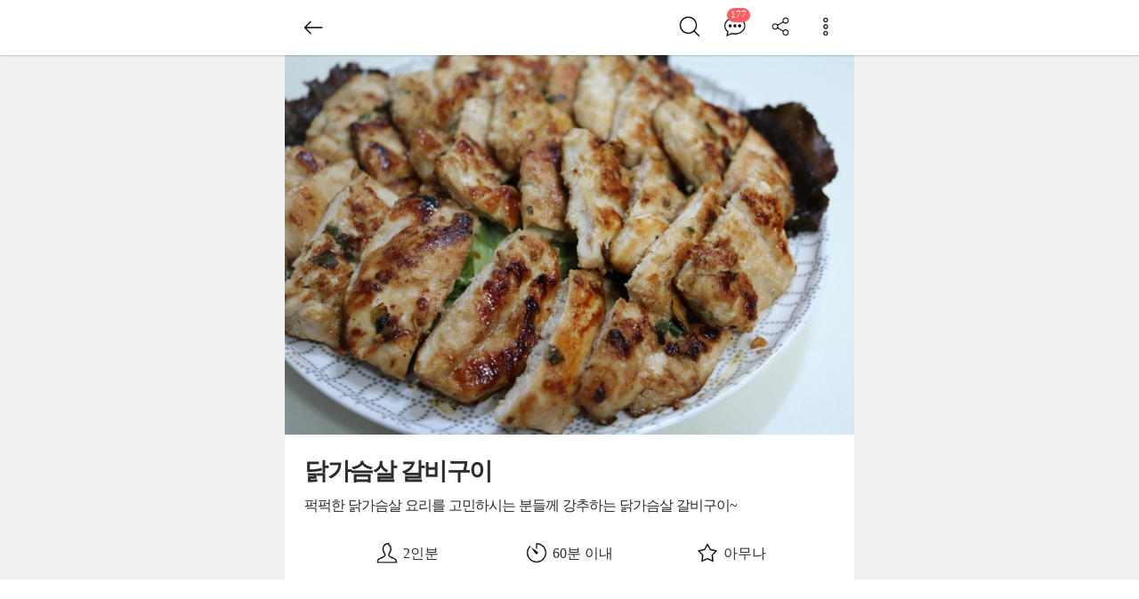

--- FILE ---
content_type: text/html; charset=UTF-8
request_url: https://m.10000recipe.com/recipe/6809009
body_size: 53556
content:
<!DOCTYPE html>
<html lang="ko">
<head>    
<meta charset="utf-8">
<meta http-equiv="X-UA-Compatible" content="IE=Edge" />
<meta name="viewport" content="width=device-width,initial-scale=1.0,minimum-scale=1.0,maximum-scale=1.0">
<meta http-equiv="Pragma" content="no-cache" />
<meta http-equiv="Expires" content="-1" />
<meta property="fb:pages" content="1567451316868458" />
<meta name="description" content="닭가슴살 갈비구이 퍽퍽한 닭가슴살 요리를 고민하시는 분들께 강추하는 닭가슴살 갈비구이~ [재료] 닭가슴살 [양념] 간장 5큰술, 설탕 1큰술, 물엿 1큰술, 참기름 0.5큰술, 다진 마늘 1큰술, 후추 약간, 대파(송송썬) 닭가슴살을 포를 뜨듯이 저며 썰어주세요. 사진과 같이 얇게 펴준 후, 칼집을 내주세요. 간장 5큰술, 설탕 1큰술, 물엿 1큰술, 참기름 0.5큰술, 다진마늘 1큰술, 후추 약간과 송송 썬 대파를 넣어 양념장을 만들어주세요. 그릇에 닭가슴살을 담고 양념을 잘 발라 주세요. 30분 정도 양념에 재워둡니다. 팬에 기름을 두른 후, 양념에 잰 닭가슴살을 구워주면 끝!">
<meta name="keywords" content="닭가슴살 갈비구이 퍽퍽한 닭가슴살 요리를 고민하시는 분들께 강추하는 닭가슴살 갈비구이~ [재료] 닭가슴살
[양념] 간장 5큰술, 설탕 1큰술, 물엿 1큰술, 참기름 0.5큰술, 다진 마늘 1큰술, 후추 약간, 대파(송송썬) 닭가슴살을 포를 뜨듯이 저며 썰어주세요. 사진과 같이 얇게 펴준 후, 칼집을 내주세요. 간장 5큰술, 설탕 1큰술, 물엿 1큰술, 참기름 0.5큰술, 다진마늘 1큰술, 후추 약간과 송송 썬 대파를 넣어 양념장을 만들어주세요. 그릇에 닭가슴살을 담고 양념을 잘 발라 주세요. 30분 정도 양념에 재워둡니다. 팬에 기름을 두른 후, 양념에 잰 닭가슴살을 구워주면 끝!">
<meta name="user_id" content='' />
<meta name="google-site-verification" content="3eLg1zfxeZ_oO6oOOsvIxbtcW-FtDsViPVm7-CYOl8w" />
<meta name="p:domain_verify" content="1f5cc8d2183836842bd3db03bc960620"/>
<title>닭가슴살 갈비구이</title>
<link rel="canonical" href="https://www.10000recipe.com/recipe/6809009" />
<meta property="kakao:title" content="닭가슴살 갈비구이" />
<meta property="kakao:description" content="닭가슴살 갈비구이 퍽퍽한 닭가슴살 요리를 고민하시는 분들께 강추하는 닭가슴살 갈비구이~ [재료] 닭가슴살
[양념] 간장 5큰술, 설탕 1큰술, 물엿 1큰술, 참기름 0.5큰술, 다진 마늘 1큰술, 후추 약간, 대파(송송썬) 닭가슴살을 포를 뜨듯이 저며 썰어주세요. 사진과 같이 얇게 펴준 후, 칼집을 내주세요. 간장 5큰술, 설탕 1큰술, 물엿 1큰술, 참기름 0.5큰술, 다진마늘 1큰술, 후추 약간과 송송 썬 대파를 넣어 양념장을 만들어주세요. 그릇에 닭가슴살을 담고 양념을 잘 발라 주세요. 30분 정도 양념에 재워둡니다. 팬에 기름을 두른 후, 양념에 잰 닭가슴살을 구워주면 끝!" />
<meta property="og:site_name" content="10000reicpe" />
<meta property="og:type" content="article" />
<meta property="og:url" content="https://www.10000recipe.com/recipe/6809009" />
<meta property="og:title" content="닭가슴살 갈비구이" />
<meta property="og:image" content="https://recipe1.ezmember.co.kr/cache/recipe/2015/08/10/d5c96833cc122cb13fbd057eefa5c3df1.jpg" />
<meta property="og:description" content="닭가슴살 갈비구이 퍽퍽한 닭가슴살 요리를 고민하시는 분들께 강추하는 닭가슴살 갈비구이~ [재료] 닭가슴살
[양념] 간장 5큰술, 설탕 1큰술, 물엿 1큰술, 참기름 0.5큰술, 다진 마늘 1큰술, 후추 약간, 대파(송송썬) 닭가슴살을 포를 뜨듯이 저며 썰어주세요. 사진과 같이 얇게 펴준 후, 칼집을 내주세요. 간장 5큰술, 설탕 1큰술, 물엿 1큰술, 참기름 0.5큰술, 다진마늘 1큰술, 후추 약간과 송송 썬 대파를 넣어 양념장을 만들어주세요. 그릇에 닭가슴살을 담고 양념을 잘 발라 주세요. 30분 정도 양념에 재워둡니다. 팬에 기름을 두른 후, 양념에 잰 닭가슴살을 구워주면 끝!" />
<meta property="og:locale" content="ko_KR" />
<meta name="twitter:card" content="summary_large_image" />
<meta name="twitter:site" content="@10000recipe" />
<meta name="twitter:title" content="닭가슴살 갈비구이" />
<meta name="twitter:description" content="닭가슴살 갈비구이 퍽퍽한 닭가슴살 요리를 고민하시는 분들께 강추하는 닭가슴살 갈비구이~ [재료] 닭가슴살
[양념] 간장 5큰술, 설탕 1큰술, 물엿 1큰술, 참기름 0.5큰술, 다진 마늘 1큰술, 후추 약간, 대파(송송썬) 닭가슴살을 포를 뜨듯이 저며 썰어주세요. 사진과 같이 얇게 펴준 후, 칼집을 내주세요. 간장 5큰술, 설탕 1큰술, 물엿 1큰술, 참기름 0.5큰술, 다진마늘 1큰술, 후추 약간과 송송 썬 대파를 넣어 양념장을 만들어주세요. 그릇에 닭가슴살을 담고 양념을 잘 발라 주세요. 30분 정도 양념에 재워둡니다. 팬에 기름을 두른 후, 양념에 잰 닭가슴살을 구워주면 끝!" />
<meta name="twitter:image" content="https://recipe1.ezmember.co.kr/cache/recipe/2015/08/10/d5c96833cc122cb13fbd057eefa5c3df1.jpg" />
<script>(function(w,d,s,l,i){w[l]=w[l]||[];w[l].push({'gtm.start':
new Date().getTime(),event:'gtm.js'});var f=d.getElementsByTagName(s)[0],
j=d.createElement(s),dl=l!='dataLayer'?'&l='+l:'';j.async=true;j.src=
'https://www.googletagmanager.com/gtm.js?id='+i+dl;f.parentNode.insertBefore(j,f);
})(window,document,'script','dataLayer','GTM-PDPW2LX');</script>    
<link rel="stylesheet" type="text/css" href="https://recipe1.ezmember.co.kr/static/css/mobile_bootstrap_202302062.css" />
    <link rel="stylesheet" type="text/css" href="https://recipe1.ezmember.co.kr/static/css/mobile_recipe_20251119.css" />
<link href="/favicon.ico" rel="shortcut icon" type="image/x-icon" />
<link href="https://recipe1.ezmember.co.kr/img/icons/apple-touch-icon.png" rel="apple-touch-icon" />
<link href="https://recipe1.ezmember.co.kr/img/icons/apple-touch-icon-76x76.png" rel="apple-touch-icon" sizes="76x76" />
<link href="https://recipe1.ezmember.co.kr/img/icons/apple-touch-icon-120x120.png" rel="apple-touch-icon" sizes="120x120" />
<link href="https://recipe1.ezmember.co.kr/img/icons/apple-touch-icon-152x152.png" rel="apple-touch-icon" sizes="152x152" />
<link href="https://recipe1.ezmember.co.kr/img/icons/apple-touch-icon-180x180.png" rel="apple-touch-icon" sizes="180x180" />
<link href="https://recipe1.ezmember.co.kr/img/icons/icon-hires.png" rel="icon" sizes="192x192" />
<link href="https://recipe1.ezmember.co.kr/img/icons/icon-normal.png" rel="icon" sizes="128x128" />
<script type="text/javascript" src="https://recipe1.ezmember.co.kr/static/js/jquery-1.11.2.min.js" charset="utf-8"></script>
<script type="text/javascript" src="//static.criteo.net/js/ld/publishertag.js"></script>
<script type="text/javascript">
// Common Javascript
var _WWW_URL_ = 'https://www.10000recipe.com';
var _IMG_URL_ = 'https://recipe1.ezmember.co.kr';
var _FILE_URL_ = 'https://recipe1.ezmember.co.kr/cache';
var _CURRENT_PAGE_ = 'https://m.10000recipe.com/recipe/6809009';
var _USER_ID_ = '';
</script>
    <!-- LOGGER(TM) TRACKING SCRIPT V.40 FOR logger.co.kr / 39580 : COMBINE TYPE / DO NOT ALTER THIS SCRIPT. -->
    <script type="text/javascript">var _TRK_LID="39580";var _L_TD="ssl.logger.co.kr";var _TRK_CDMN="";</script>
    <script type="text/javascript">var _CDN_DOMAIN = location.protocol == "https:" ? "https://fs.bizspring.net" : "http://fs.bizspring.net";
        (function(b,s){var f=b.getElementsByTagName(s)[0],j=b.createElement(s);j.async=true;j.src='//fs.bizspring.net/fs4/bstrk.1.js';f.parentNode.insertBefore(j,f);})(document,'script');</script>
    <noscript><img alt="Logger Script" width="1" height="1" src="http://ssl.logger.co.kr/tracker.tsp?u=39580&js=N" /></noscript>
    <!-- END OF LOGGER TRACKING SCRIPT -->
    <!-- remove adblocks -->
    <script async src="https://fundingchoicesmessages.google.com/i/pub-1557771002660658?ers=1" nonce="_fDQcfoeJAYbeAl_CXAg1A"></script><script nonce="_fDQcfoeJAYbeAl_CXAg1A">(function() {function signalGooglefcPresent() {if (!window.frames['googlefcPresent']) {if (document.body) {const iframe = document.createElement('iframe'); iframe.style = 'width: 0; height: 0; border: none; z-index: -1000; left: -1000px; top: -1000px;'; iframe.style.display = 'none'; iframe.name = 'googlefcPresent'; document.body.appendChild(iframe);} else {setTimeout(signalGooglefcPresent, 0);}}}signalGooglefcPresent();})();</script>
</head>
<body>
<noscript><iframe src="https://www.googletagmanager.com/ns.html?id=GTM-PDPW2LX"
height="0" width="0" style="display:none;visibility:hidden"></iframe></noscript>    
<script async src="https://pagead2.googlesyndication.com/pagead/js/adsbygoogle.js?client=ca-pub-1557771002660658" crossorigin="anonymous"></script>
<style>
.coupang_layer.bg_sale {background: url(//recipe1.ezmember.co.kr/img/mobile/2023/coupang_bg_2.png) left top no-repeat; background-size: 100%;}


.coupang_layer {
    position: absolute;
    left: 0;
    top: -9px;
    right: 0;
    bottom: 0;
    z-index: 1;
    animation: left-right 0.8s infinite ease-in-out alternate;
    margin: 0;
    background: url(//recipe1.ezmember.co.kr/img/mobile/2023/coupang2_bg_ad2.png) left top no-repeat;
    background-size: 100%;
}
</style>
<link rel="stylesheet" type="text/css" href="https://recipe1.ezmember.co.kr/static/css/mobile_store_20221221.css" />
<link rel="stylesheet" type="text/css" href="https://recipe1.ezmember.co.kr/static/css/mobile_common_20231103.css" />
<script type="text/javascript" src="https://recipe1.ezmember.co.kr/static/js/ez_dialog.min_20160430.js" charset="utf-8"></script>
<script type="text/javascript" src="https://recipe1.ezmember.co.kr/static/js/swiper8.min_20220509.js" charset="utf-8"></script><link rel="stylesheet" type="text/css" href="https://recipe1.ezmember.co.kr/static/css/swiper8.min.css" /><script type="text/javascript" src="https://recipe1.ezmember.co.kr/static/js/brand_20160630.js" charset="utf-8"></script>
<script type="text/javascript" src="//recipe1.ezmember.co.kr/static/js/flicking.pkgd.min.js" charset="utf-8"></script>


<script>
const options = {
  root: null,
  threshold: 0.8,
};
const observer = new IntersectionObserver((entries, observer) => {
  entries.forEach((entry) => {
    if (entry.isIntersecting) {
        const is_tag = $(entry.target).data('tag');

                if (is_tag == '모바일-조리순서시작') {
            try {
                showGoodsPopup();
            } catch (e) {}
        }
        observer.unobserve(entry.target);
    }
  });
}, options);



$(document).ready(function() {

    if (document.querySelector('#obx_recommend_infinity')) {
        observer.observe(document.querySelector('#obx_recommend_infinity'));
    }
    if (document.querySelector('#obx_recommend_foodname')) {
        observer.observe(document.querySelector('#obx_recommend_foodname'));
    }
    if (document.querySelector('#obx_ranking12')) {
        observer.observe(document.querySelector('#obx_ranking12'));
    }
    if (document.querySelector('#obx_knowhow')) {
        observer.observe(document.querySelector('#obx_knowhow'));
    }
    if (document.querySelector('#obx_tag')) {
        observer.observe(document.querySelector('#obx_tag'));
    }
    if (document.querySelector('#obx_ingredient_goods')) {
        observer.observe(document.querySelector('#obx_ingredient_goods'));
    }
    if (document.querySelector('#obx_recipe_step_start')) {
        observer.observe(document.querySelector('#obx_recipe_step_start'));
    }
    if (document.querySelector('#obx_recipe_step_end')) {
        observer.observe(document.querySelector('#obx_recipe_step_end'));
    }
    if (document.querySelector('#obx_foodname_goods')) {
        observer.observe(document.querySelector('#obx_foodname_goods'));
    }
    if (document.querySelector('#obx_foodname_goods_top')) {
        observer.observe(document.querySelector('#obx_foodname_goods_top'));
    }

    window.addEventListener('message', (event) => {
        const message = event.data;
        if (message.action === 'cp_sl_new_url') {
            showGoodsPopup = function () { }
        }
    });
});
</script>

<style>
    body {
        padding-bottom: 68px !important;
    }

    .D_goods_box .goods_best {
        width : 100% !important;
        padding : 12px !important;
    }

    .D_goods_box .goods_best .best_cont_override {
        overflow: hidden;
        text-overflow: ellipsis;
        display: -webkit-box;
        -webkit-line-clamp: 2;
        -webkit-box-orient: vertical;
        word-wrap: break-word;
        line-height: 1.4em;
        font-size: 14px;
        padding: 8px 5px 0;
        text-align: left;
        font-weight: bold;
    }

    .sp_pdt_wrap .eg-flick-viewport {
        height: 190px;
    }

.btm_area_btn {padding-top:8px; text-align: center;}
.btm_area_btn .btn_info {color: #666; font-size: 14px; padding-bottom: 10px;}
.btm_area_btn .btn_ask {color: #74b243; background: #fff; border-radius: 4px; line-height: 1; border: 1px solid #77b347; padding: 10px 26px; font-size: 14px; display: inline-block;}
.btm_area_btn .btn_ask img {vertical-align:middle; padding-right: 3px;}
</style>
<script type="application/ld+json">
{
    "@context": "http://schema.org/",
    "@type": "Recipe",
    "name": "닭가슴살 갈비구이",
    "image": [
        "https://recipe1.ezmember.co.kr/cache/recipe/2015/08/10/d5c96833cc122cb13fbd057eefa5c3df1_f.jpg",
        "https://recipe1.ezmember.co.kr/cache/recipe/2015/08/10/d5c96833cc122cb13fbd057eefa5c3df1.jpg"
    ],
    "author": {
        "@type": "Person",
        "name": "핸나빠샤"
    },
    "datePublished": "2015-06-02T10:32:51+09:00",
    "description": "퍽퍽한 닭가슴살 요리를 고민하시는 분들께 강추하는 닭가슴살 갈비구이~"
        ,"aggregateRating": {
        "@type": "AggregateRating",
        "ratingValue": "5",
        "reviewCount": "177"
    }
            ,"totalTime": "PT0H60M"
            ,"recipeYield": "2 servings"
        ,"recipeIngredient": ["닭가슴살","간장 5큰술","설탕 1큰술","물엿 1큰술","참기름 0.5큰술","다진 마늘 1큰술","후추 약간","대파 (송송썬)"]    ,"recipeInstructions": [{"@type":"HowToStep","text":"닭가슴살을 포를 뜨듯이 저며 썰어주세요.","image":"https://recipe1.ezmember.co.kr/cache/recipe/2015/06/02/64efac80fe41981f8bc10a9ed300ca561.jpg"},{"@type":"HowToStep","text":"사진과 같이 얇게 펴준 후, 칼집을 내주세요.","image":"https://recipe1.ezmember.co.kr/cache/recipe/2015/06/02/19381b5a9705dde44b041b87f5327b211.jpg"},{"@type":"HowToStep","text":"간장 5큰술, 설탕 1큰술, 물엿 1큰술, 참기름 0.5큰술, 다진마늘 1큰술, 후추 약간과 송송 썬 대파를 넣어 양념장을 만들어주세요.","image":"https://recipe1.ezmember.co.kr/cache/recipe/2015/06/02/1574234205d184a954eb829e0c6f27ed1.jpg"},{"@type":"HowToStep","text":"그릇에 닭가슴살을 담고 양념을 잘 발라 주세요. 30분 정도 양념에 재워둡니다.","image":"https://recipe1.ezmember.co.kr/cache/recipe/2015/06/02/7f16be0f8870ee84de44ba5947de14661.jpg"},{"@type":"HowToStep","text":"팬에 기름을 두른 후, 양념에 잰 닭가슴살을 구워주면 끝!","image":"https://recipe1.ezmember.co.kr/cache/recipe/2015/06/02/36fdb29ce19d48c177a48b365a47b3791.jpg"}]}
</script>

<script>
    let _keywords = '';
    let _material_keywords = '';
    const _target_device = 'mweb';
    _keywords = ["\ub2ed\uac00\uc2b4\uc0b4\uac08\ube44\uad6c\uc774","\ub2ed\uac00\uc2b4\uc0b4\uad6c\uc774"];_material_keywords = ["\ub2ed\uac00\uc2b4\uc0b4","\uac04\uc7a5","\uc124\ud0d5","\ubb3c\uc5ff","\ucc38\uae30\ub984","\ub2e4\uc9c4 \ub9c8\ub298","\ud6c4\ucd94","\ub300\ud30c"];</script>
<script type="text/javascript" src="https://recipe1.ezmember.co.kr/static/js/10k-house-ad_20250718.js" charset="utf-8"></script>
<script>
function animateShopBtn()
{
        if( $("#shopListTopBtn").length !== 0)
    {
        setTimeout(function(){
            $("#shopListTopBtn").prop("src",$("#shopListTopBtn").prop("src").replace("btn_store.png","btn_store2.png"));
        }, 500);

        setTimeout(function(){
            $("#shopListTopBtn").prop("src",$("#shopListTopBtn").prop("src").replace("btn_store2.png","btn_store.png"));
        }, 4500);
    }
    }


$(document).ready(function()
{

    

    if ($('.sp_pdt_list.recipeStepGoodsList1').length > 0) {
        new eg.Flicking(".sp_pdt_list.recipeStepGoodsList1", {
            gap: 10,
            hanger: "5px",
            anchor: 3,
            moveType: {type: "snap", count: 3},
        });
    }
    if ($('.sp_pdt_list.recipeStepGoodsList2').length > 0) {
        new eg.Flicking(".sp_pdt_list.recipeStepGoodsList2", {
            gap: 10,
            hanger: "5px",
            anchor: 3,
            moveType: {type: "snap", count: 3},
        });
    }
    if ($('.sp_pdt_list.recipeStepGoodsList3').length > 0) {
        new eg.Flicking(".sp_pdt_list.recipeStepGoodsList3", {
            gap: 10,
            hanger: "5px",
            anchor: 3,
            moveType: {type: "snap", count: 3},
        });
    }
    if ($('.sp_pdt_list.recipeStepGoodsList4').length > 0) {
        new eg.Flicking(".sp_pdt_list.recipeStepGoodsList4", {
            gap: 10,
            hanger: "5px",
            anchor: 3,
            moveType: {type: "snap", count: 3},
        });
    }
    if ($('.sp_pdt_list.recipeStepGoodsList5').length > 0) {
        new eg.Flicking(".sp_pdt_list.recipeStepGoodsList5", {
            gap: 10,
            hanger: "5px",
            anchor: 3,
            moveType: {type: "snap", count: 3},
        });
    }
    if ($('.sp_pdt_list.recipeStepGoodsList0').length > 0) {
        new eg.Flicking(".sp_pdt_list.recipeStepGoodsList0", {
            gap: 10,
            hanger: "5px",
            anchor: 3,
            moveType: {type: "snap", count: 3},
        });
    }
});

var isRecommend = false;
function doLike()
{
    var mode = (!isRecommend) ? 'like' : 'unlike';
    $.ajax({
        type: "POST",
        url: "/recipe/ajax.html",
        data: "q_mode="+mode+"Recipe&seq=6809009",
        success: function(result) {
            if(result == 'SUCCESS')
            {
                if(mode == "like")
                {
                    $('#btnLikeDiv').removeClass('btn_like').addClass('btn_like_on');
                    alert('좋아요 했습니다.');
                    isRecommend = true;
                    $('#btnLikeCnt').html(parseInt($('#btnLikeCnt').html(),10)+1);
                }
                else
                {
                    $('#btnLikeDiv').removeClass('btn_like_on').addClass('btn_like');
                    alert('좋아요를 취소했습니다.');
                    isRecommend = false;
                    $('#btnLikeCnt').html(parseInt($('#btnLikeCnt').html(),10)-1);
                }
            }
            else if(result == 'NO_PARAM')
            {
                alert('로그인이 필요합니다.');
            }
            else if(result == 'DUPLICATE')
            {
                alert('이미 좋아요한 레시피입니다.');
            }
            else if(result == 'NOT_FOUND')
            {
                alert('좋아요한 레시피가 아닙니다.');
            }
            else
            {
                alert('등록 실패. 잠시후 다시 시도해 주세요.');
            }
        }
    });
}

function setViewRecipe()
{
    var thisRecipe = {
        "seq" : "6809009",
        "thumb" : "/recipe/2015/08/10/d5c96833cc122cb13fbd057eefa5c3df1_m.jpg",
        "title" : "닭가슴살 갈비구이"
    };
    var limit = 100;
    var rvArr = storageUtil.get('stRecentViewRecipe');
    if(rvArr && rvArr != 'FAIL')
    {
        for(var i=0; i<rvArr.length; i++) if(rvArr[i]['seq'] == thisRecipe['seq']) return ;
        var end = (rvArr.length < limit) ? rvArr.length : limit-1;
        for(var i=end; i>0; i--) rvArr[i] = rvArr[i-1];
    }
    else
    {
        var rvArr = new Array();
    }
    rvArr[0] = thisRecipe;
    storageUtil.set('stRecentViewRecipe',rvArr);
}

var cur_commentPage = 1;
function getCommentList(init)
{
    if (init)
    {
        $('#comments_list').remove();
        cur_commentPage = 1;
    }

    $.ajax({
        type: "GET",
        url: "/recipe/ajax.html",
        data: "q_mode=getListComment&seq=6809009&page="+cur_commentPage,
        dataType: "html",
        success: function(html) {
            $('#reply_more').hide();
            if(html.length)
            {
                $('#reply_more').before(html);
                if ($('#comments_list > li').size() >= (cur_commentPage*20))
                {
                    $('#reply_more').show();
                }
                cur_commentPage++;

                if (init)
                {
                    $('body').scrollTop($('#cmtTextarea').offset().top);
                }

            }
        },
        error: function () {
            alert('댓글 조회 실패! 잠시후 다시 시도해 주세요.')
        }
    });
}

var isSubmit = false;
function doCommentSubmit()
{
    if (isSubmit)
    {
        alert('잠시만 기다려주세요.');
        return;
    }
    isSubmit = true;

    if ($('input[name=isRestrict]').val() == 'true') {
        $('#restrictModal').modal('show');
        isSubmit = false;
        return;
    }

    var txtVal = $("#cmtTextarea").val();
    if(!txtVal)
    {
        alert('댓글을 입력해주세요.');
        isSubmit = false;
        return ;
    }
    if(txtVal.length < 4)
    {
        alert('댓글은 4자 이상으로 작성해 주세요.');
        isSubmit = false;
        return ;
    }

    $.ajax({
        type: "POST",
        url: "/recipe/ajax.html",
        data : $("#insCmtFrm").serialize(),
        success: function(result) {
            isSubmit = false;
            if(result == 'SUCCESS')
            {
                $("#cmtTextarea").val('');
                getCommentList(true);
                $("#img_dd").hide();
                $("#add_imgs").show();
                $("#cmt_tx_images").val('');
                $("#cmt_tx_images2").val('');
                chgReviewTab(2);
            }
            else if(result == 'NO_PARAM')
            {
                alert('로그인 후 등록 해 주세요.')
            }
            else
            {
                alert('등록 실패! 잠시후 다시 시도해 주세요.')
            }
        },
        error: function () {
            isSubmit = false;
        }
    });
}

function doCommentSubmitSoftKeyboard()
{
    if (isSubmit)
    {
        alert('잠시만 기다려주세요.');
        return false;
    }
    isSubmit = true;

    if ($('input[name=isRestrict]').val() == 'true') {
        $('#restrictModal').modal('show');
        isSubmit = false;
        return false;
    }

    var txtVal = $("#cmtTextarea").val();
    if(!txtVal)
    {
        alert('댓글을 입력해주세요.');
        isSubmit = false;
        return false;
    }
    if(txtVal.length < 4)
    {
        alert('댓글은 4자 이상으로 작성해 주세요.');
        isSubmit = false;
        return false;
    }

    return true;
}

function doCommentDelete(commentSeq)
{
    if(confirm('정말 삭제할까요?'))
    {
        $.ajax({
            type: "GET",
            url: "/recipe/ajax.html",
            data: "q_mode=deleteRecipeComment&commentSeq="+commentSeq,
            success: function(result) {
                if(result == 'SUCCESS')
                {
                    getCommentList(true);
                }
            },
            error: function () {
                alert('댓글 조회 실패! 잠시후 다시 시도해 주세요.')
            }
        });
    }
}

function materialVideoOpen(url)
{
    var parse_info = url.match(/(?:https?:\/{2})?(?:w{3}\.)?youtu(?:be)?\.(?:com|be)(?:\/watch\?v=|\/)([^\s&]+)/);
    if(parse_info != null) {
        var src = 'https://www.youtube.com/embed/'+parse_info[1];

        $("#ifrmMaterialVideo").attr("src",src);
        var frmWidth = $("#materialVideoModal").width();
        //$("#materialVideoModal").css("max-width","1240px");
        //$("#materialVideoModal").css("max-height","740px");
        $("#materialVideoModalDialog").width(frmWidth+30);
        $("#materialVideoModal").modal("show");
        $('#materialVideoModal').on('hidden.bs.modal', function () {
            $("#ifrmMaterialVideo").attr("src",'');
        });
    }
}
function materialVideoClose() {
    $("#divMaterialVideo").slideUp("200");
}

function getRelativeRecipes(page) {
    $.ajax({
        type: "POST",
        url: "/recipe/ajax.html",
        data: "q_mode=getRelativeRecipes&seq=6809009&scal=2&page="+page,
        success: function(html) {
            $("#divRelativeRecipes").html(html);
        }
    });
}

function chgViewStep(step)
{
    $("[id^='tabStepView']").each(function(){
        $(this).removeClass('active');
    });
    $("#tabStepView"+step).addClass('active');
    $('.step_list').removeClass('st_pic');
    $('.step_list').removeClass('st_txt');
    $('.step_list').removeClass('st_thumb');
    if(step==1)
    {
        $('.step_list').addClass('st_pic');
        $('.swiper').css('width','100%');
    }
    else if(step==2)
    {
        $('.step_list').addClass('st_txt');
    }
    else
    {
        $('.step_list').addClass('st_thumb');
        $('.swiper').css('width','110px');
    }
}

$(function () {

    $.ajax({
        type: "GET",
        url: "/recipe/ajax.html",
        data: "q_mode=read&seq=6809009",
        success: function(result) { }
    });

    
    if ($("#ifrmRecipeVideo").length) {
        var w = $(".container:first").width() - 30;
        var h = Math.round(w / 1.7777);
        var src = $("#ifrmRecipeVideo").attr('org_src');
        src = src.replace(/width=\d+/, 'width=' + w).replace(/height=\d+/, 'height=' + h);
        $("#ifrmRecipeVideo").width(w);
        $("#ifrmRecipeVideo").height(h);
        $("#ifrmRecipeVideo").attr('src', src);
    }

    $("#material_portion").change(function() {
        if ($(this).val() != '') {
            $.ajax({
                type: "POST",
                cache: false,
                url: "/recipe/ajax.html",
                data: {q_mode:'change_portion',seq:6809009,from_dish:'2',to_dish:$(this).val()},
                success: function(html) {
                    $("#divConfirmedMaterialArea").html(html);
                },
                error: function () {
                    alert('예기치 못한 오류로 인해 실패했습니다.');
                }
            });
        }
    });

        getCommentList(true);
    
    
        chgViewStep(3);
    
    var mthumb = document.getElementById('main_thumbs');
    if(mthumb)
    {
        if(mthumb.clientWidth / mthumb.clientHeight > 1.5)
        {
            mthumb.className = 'portrait';
        }
    }

    $('.jq_elips2').ellipsis( {row : 2,  onlyFullWords: true} );
    $('.jq_elips').ellipsis();

    $('#file_1').on('change', handlePhotoFiles);

    if($("#introAreas").height() > 40)
    {
        $("#introAreas").css('height','37px');
        $("#introAreas").css('overflow','hidden');
        $("#btn_mores").show();
    }

    });

function handlePhotoFiles(e){

    if (e.target.files.length == 0)
        return;

    // 2MB보다 크면 제한
    if (e.target.files[0].size > 2242880) {
        alert("사진은 2MB까지만 허용됩니다.");
        return false;
    }

    var reader = new FileReader;
    reader.onload = function(evt) {
        var img = new Image();
        img.src = reader.result;
        img.onload = function () {
            var finalFile = reader.result;
            $.ajax({
                beforeSend: function(xhr){
                    xhr.setRequestHeader('Content-Type', 'canvas/upload');
                },
                type: "POST",
                url: "/util/upload_mobile.html",
                data: "canvasData="+finalFile,
                dataType: "json",
                cache: "false",
                processData: false,
                success: function(json) {
                    if(json['result'] == "SUCCESS") {
                        $("#add_imgs").hide();
                        $("#img_dd").show();
                        $("#attach_imgs").attr("src",json['url']);
                        $("#cmt_tx_images").val(json['url']);
                    } else {
                        alert("처리에 실패하였습니다.");
                    }
                },
                error: function (request,status,error) {
                    //alert('오류가 발생하였습니다.');
                    alert("code:"+request.status+"\n"+"message:"+request.responseText+"\n"+"error:"+error);
                }
            });
        }
    }
    reader.readAsDataURL(e.target.files[0]);
}

function goBack()
{
        // document.referrer ? history.back() : location.href= '/' ;

    if (document.referrer) {
        if (document.referrer.indexOf('ingredients_recipes.html') > 0) {
            window.close();
        } else {
            history.back()
        }
    } else {
        location.href= '/' ;
    }

    }

function doAddFriend()
{
    if(!EZ.ATLogin()) return ;    $.ajax({
        type: "GET",
        url: "/profile/ajax.html",
        data: "q_mode=addFriend&friend=1102lhn",
        success: function(result) {
            if(result == 'SUCCESS')
            {
                alert('핸나빠샤님을 이웃으로 추가했습니다.');
                $("#friendDiv").hide();
                if($("#friendDiv2")) $("#friendDiv2").hide();
            }
            else if(result == 'DUPLICATE')
            {
                alert('핸나빠샤님과 이미 이웃입니다.');
            }
            else if(result == 'NOT_MEMBER')
            {
                alert('관련정보가 없어 소식받기가 가능하지 않습니다.');
            }
            else
            {
                alert('처리실패. 잠시후 다시 시도해 주세요.');
            }
        }
    });
}

function checkLogin()
{
            if(confirm('로그인 후 댓글을 등록할 수 있습니다.\n지금 로그인 하시겠습니까?'))
        {
            location.href = "/user/login.html?q_path="+_CURRENT_PAGE_;
        }
        else
        {
            $('#cmtTextarea').blur();
        }
    }

function viewLargePic(imgSrc)
{
    var html = '<div class="text-center"><img src="'+imgSrc+'" style="max-width:90%;"></div>';
    $("#viewPicModalCont").html(html);
    $("#viewPicDivModal").modal("show");
}

function viewMaterial(seq)
{
    $.ajax({
        type: "GET",
        url: "/bbs/ajax.html?q_mode=getMaterialContents&seq="+seq+"&recipe_seq=6809009",
        dataType:'json',
        success: function(json) {
            $("#materialViewModal").modal('show');
            $("#materialNames").html(json['mname']);
            $("#materialBody").html(json['html']);
        }
    });
}

function buyMaterial(seq='')
{
    $.ajax({
        type: "GET",
        url: "/bbs/ajax.html?q_mode=buyMaterialContents&seq="+seq+"&recipe_seq=6809009&food_name=%EB%8B%AD%EA%B0%80%EC%8A%B4%EC%82%B4%EA%B0%88%EB%B9%84%EA%B5%AC%EC%9D%B4",
        dataType:'json',
        success: function(json) {
            $("#materialViewModal").modal('show');
            $("#materialNames").html(json['mname']);
            $("#materialBody").html(json['html']);
        }
    });
}



function buyMaterial2(kwd, types)
{
    $.ajax({
        type: "GET",
        url: "/bbs/ajax.html?q_mode=buyMaterialContents&recipe_seq=6809009&types="+types+"&kwd="+encodeURIComponent(kwd),
        dataType:'json',
        success: function(json) {
            $("#materialViewModal").modal('show');
            $("#materialNames").html(json['mname']);
            $("#materialBody").html(json['html']);
        }
    });
}

function buyTools(seq,kwd)
{
    $.ajax({
        type: "GET",
        url: "/bbs/ajax.html?q_mode=buyToolContents&seq="+seq+"&recipe_seq=6809009&kwd="+encodeURIComponent(kwd),
        dataType:'json',
        success: function(json) {
            $("#toolViewModal").modal('show');
            $("#toolNames").html(json['mname']);
            $("#toolBody").html(json['html']);
        }
    });
}

function buyCpMaterial(kwd)
{
    $.ajax({
        type: "POST",
        async: false,
        url: "/recipe/ajax.html?q_mode=getCpLink&q_sub_mode=material&kwd="+encodeURIComponent(kwd),
        dataType:'json',
        success: function(json) {
            const link = json['link'];
            if (link) {
                window.open(link)
            }
        }
    });
}

function buyCpTools(kwd)
{
    $.ajax({
        type: "POST",
        async: false,
        url: "/recipe/ajax.html?q_mode=getCpLink&q_sub_mode=tools&kwd="+encodeURIComponent(kwd),
        dataType:'json',
        success: function(json) {
            const link = json['link'];
            if (link) {
                window.open(link)
            }
        }
    });
}

function buyCpToolsForStep(kwd)
{
    $.ajax({
        type: "POST",
        async: false,
        url: "/recipe/ajax.html?q_mode=getCpLinkForRecipeSteps&q_sub_mode=tools&kwd="+encodeURIComponent(kwd),
        dataType:'json',
        success: function(json) {
            const link = json['link'];
            if (link) {
                window.open(link)
            }
        }
    });
}

function doGoodsClickLog(no, pos) {
    if(!pos) var pos = $("#open_position").val();
    $.ajax({
        type: "GET",
        url: "/recipe/ajax.html",
        data : 'q_mode=goodsClickLog&no='+no+'&pos='+pos,
        success: function(result) {
        }
    });
}

function doGoodsReadLog(seq, pos, step_no, join_no, point) {
    $.ajax({
        type: "POST",
        url: "/recipe/ajax.html",
        data : 'q_mode=goodsReadLog&seq='+seq+'&pos='+pos+'&step_no='+step_no+'&join_no='+join_no+'&point='+point,
        success: function(result) {
        }
    });
}

function viewGoods(pos)
{
    $("#goodsViewModal").modal("show");
    $("#open_position").val(pos);
}

function viewGoodsCarousel(pos)
{
    $("#goodsCarouselModal").modal("show");
    $("#open_position").val(pos);
}

function viewStep(step)
{
    location.href="/recipe/step.html?seq=6809009&step="+step
}

function deleteNote()
{
    if(confirm('정말로 이 노트를 삭제할까요?'))
    {
    if(!EZ.ATLogin()) return ;    $.ajax({
        type: "GET",
        url: "/recipe/ajax.html",
        data: "q_mode=deleteNote&seq=6809009",
        success: function(result) {
            if(result == 'SUCCESS')
            {
                $("#myNoteCont").hide();
            }
        }
    });
    }
}

function couponLinkDown(no)
{
    location.href = "https://m.shop.10000recipe.com/mypage/coupon.php";
}

function introMore()
{
    $("#introAreas").css('height','100%');
    $("#btn_mores").hide();
}

function matAppInstall()
{
    ga('send', 'event', '모바일-재료상단앱설치', '클릭', '재료상단');
    var userAgent = navigator.userAgent.toLocaleLowerCase();
    if (userAgent.search('iphone') != -1 || userAgent.search('ipod') != -1 || userAgent.search('ipad') != -1 ) {
        window.location.replace('https://apps.apple.com/kr/app/yoribaeggwa-mangaeyi-resipi/id494190282');
    } else if( userAgent.search('android') != -1 ) {
        window.location.replace('intent://launch-recipe/?type=recipe&sequence=6809009#Intent;scheme=ezhldapp;package=com.ezhld.recipe;S.browser_fallback_url=https%3A%2F%2Fplay.google.com%2Fstore%2Fapps%2Fdetails%3Fid%3Dcom.ezhld.recipe;end;');
    } else {
        window.location.replace('https://play.google.com/store/apps/details?id=com.ezhld.recipe');
    }
}

</script>

<style type="text/css">
.view2_step_cont .none {display:none;}
.view2_step_cont .media-right img {width:120px;height:auto;margin-bottom:8px;}
.view2_step_cont .st3 {font-size:17px;}
.centeredcrop { position: relative; width:100%; overflow: hidden; height:300px;}
.centeredcrop img {position: absolute;left:50%;top: 50%;width: 100%; height:auto;
  -webkit-transform: translate(-50%,-50%);-ms-transform: translate(-50%,-50%);transform: translate(-50%,-50%);}
.centeredcrop img.portrait {width: auto; height:100%;}

.navbar.navbar-new.navbar-fixed-top {z-index : 3000;}
</style>
<style>
    .navbar {
      transition: top 0.5s ease-in-out;
    }
</style>
<script>
$(function() {
    const navbar = document.querySelector('.navbar');
    let prevScrollPos = window.pageYOffset;

    window.addEventListener('scroll', function() {

      const currentScrollPos = window.pageYOffset;
      if (prevScrollPos > currentScrollPos) {
        navbar.style.top = '0';
      } else {
        navbar.style.top = '-62px';
      }
      prevScrollPos = currentScrollPos;
    });
})
</script>
    <nav class="navbar navbar-new navbar-fixed-top">
        <div class="container">
            <div class="navbar-header st2">
                <a href="javascript:goBack();"><img src="https://recipe1.ezmember.co.kr/img/mobile/2022/icon_t_back.png"></a>
                <div class="tmn_btn3 st2">
                    <a href="/recipe/list.html"><img src="https://recipe1.ezmember.co.kr/img/mobile/2022/icon_t_search.png"></a>
                    <a href="javascript:void(0);" onClick="goTab(1)"><span>177</span><img src="https://recipe1.ezmember.co.kr/img/mobile/2022/icon_t_reply.png"></a>                                                                <a href="javascript:void(0);" onClick="snsUtil.show()"><img src="https://recipe1.ezmember.co.kr/img/mobile/2022/icon_t_share.png"></a>
                                        <a href="#" class="dropdown-toggle" data-toggle="dropdown"><img src="https://recipe1.ezmember.co.kr/img/mobile/2022/icon_t_more.png"></a>
                    <ul class="dropdown-menu dropdown-menu-right" data-role="menu">
                                                <li><a href="javascript:void(0);" onClick="goTab(1)">요리후기보기</a></li>
                        <li><a href="javascript:void(0);" onClick="goTab(2)">댓글보기</a></li>
                    </ul>
                </div>
            </div>
        </div>
    </nav>
<div class="container" id="view_wrapper">

    <div class="view3_pic">
        <div class="view3_pic_img "><img src="https://recipe1.ezmember.co.kr/cache/recipe/2015/08/10/d5c96833cc122cb13fbd057eefa5c3df1.jpg"></div>
    </div>

    <div class="view3_top">
        <div class="view3_top_tit" style="word-break: break-all">닭가슴살 갈비구이</div>
                <div class="view3_top_summary" style="word-break: break-all">퍽퍽한 닭가슴살 요리를 고민하시는 분들께 강추하는 닭가슴살 갈비구이~</div>
        <div class="view3_top_info">
            <span><img src="https://recipe1.ezmember.co.kr/img/mobile/2022/icon_person.png">2인분</span>            <span><img src="https://recipe1.ezmember.co.kr/img/mobile/2022/icon_time.png">60분 이내</span>            <span><img src="https://recipe1.ezmember.co.kr/img/mobile/2022/icon_level.png">아무나</span>        </div>
        
        <div class="view3_top_writer">
            <div class="view3_top_writer_pic"><a href="/profile/index.html?uid=1102lhn"><img src="https://recipe1.ezmember.co.kr/img/df/pf_100_100.png"></a></div>
            <div class="view3_top_writer_cont">
                <div class="view3_top_writer_t"><b><a href="/profile/index.html?uid=1102lhn">핸나빠샤</a></b>
                                    </div>
                                <div class="view3_top_writer_s">
                    <p id="introAreas" >
						<span id="btn_mores" class="btn_more" style="display:none;"><a href="javascript:void(0)" onClick="introMore()">[더보기]</a></span>
                        <span style="word-break: break-all"><A HREF="http://blog.naver.com/1102lhn" TARGET='_blank' style=''>http://blog.naver.com/1102lhn</A></span>
                    </p>
                </div>
                                <div class="myhome_link">                <a href="http://blog.naver.com/1102lhn" target="_blank"><img src="https://recipe1.ezmember.co.kr/img/mobile/2023/sns_link_nb.png" alt="sns"></a>
                </div>            </div>
        </div>
    </div>

    

<div class="sc_banner" style="width: 100%;overflow: hidden;text-align: center;margin: 0px auto -20px auto;padding: 40px 0; background-color: #ffffff">
    <div style="height: 250px; overflow: hidden">
        <iframe width="300" height="250" frameborder="0" scrolling="no" id="if_slide_top" name="if_slide_top" src="/common/sc_banner_v2.html?mode=top&keyword=닭가슴살구이&q_from="></iframe>
    </div>
</div>


            



    <div class="view3_box">
        <div class="view3_box_tit">재료
            <div style="float:right;"><a href="/recipe/view_weight.html" target="_blank" class="ingre_btm_btn">재료 계량 안내<img src="https://recipe1.ezmember.co.kr/img/mobile/2024/icon_arrow.png?v.3"></a></div>
        </div>

        <div class="ingre_etc">
			<div class="ingre_etc_btn"><a href="javascript:void(0);" onClick="matAppInstall()"><svg width="40" height="40" viewBox="0 0 40 40" fill="none" xmlns="http://www.w3.org/2000/svg">
<path d="M26.1896 11.3972C30.2745 15.482 30.2745 22.1049 26.1896 26.1898C22.1047 30.2747 15.4818 30.2747 11.3969 26.1898C7.31203 22.1049 7.31203 15.482 11.3969 11.3972C15.4818 7.31227 22.1047 7.31227 26.1896 11.3972" stroke="#191919" stroke-width="2.5" stroke-linecap="round" stroke-linejoin="round"/>
<path d="M31.6667 31.6664L26.1833 26.1831" stroke="#191919" stroke-width="2.5" stroke-linecap="round" stroke-linejoin="round"/>
</svg>재료검색</a></div>
			<div class="ingre_etc_btn"><a href="javascript:void(0);" onClick="matAppInstall()"><svg width="40" height="40" viewBox="0 0 40 40" fill="none" xmlns="http://www.w3.org/2000/svg">
<path d="M13.3333 29.1668L8.33333 5.8335H5" stroke="#191919" stroke-width="2.5" stroke-linecap="round" stroke-linejoin="round"/>
<path d="M13.75 29.1668H30.4167" stroke="#191919" stroke-width="2.5" stroke-linecap="round" stroke-linejoin="round"/>
<circle cx="30.4167" cy="32.0837" r="2.91667" stroke="#191919" stroke-width="2.5" stroke-linecap="round" stroke-linejoin="round"/>
<circle cx="13.75" cy="32.0837" r="2.91667" stroke="#191919" stroke-width="2.5" stroke-linecap="round" stroke-linejoin="round"/>
<path d="M9.40479 10.8335H33.3324C33.8502 10.8335 34.3386 11.0741 34.654 11.4847C34.9695 11.8953 35.0762 12.4292 34.9429 12.9295L32.2771 22.9295C32.0826 23.6591 31.4218 24.1668 30.6667 24.1668H12.262" stroke="#191919" stroke-width="2.5" stroke-linecap="round" stroke-linejoin="round"/>
</svg>장보기</a></div>
            <div class="ingre_etc_btn"><a href="/recipe/qna.html?seq=6809009&foodname=닭가슴살구이"><svg width="40" height="40" viewBox="0 0 40 40" fill="none" xmlns="http://www.w3.org/2000/svg">
<path fill-rule="evenodd" clip-rule="evenodd" d="M5 18.8183C5 23.29 7.36667 27.2266 10.9983 29.7083C10.9967 31.1333 11 33.0533 11 35.0683L16.885 32.1566C17.8917 32.35 18.9317 32.455 20 32.455C28.2533 32.455 35 26.3833 35 18.8183C35 11.2533 28.2533 5.18164 20 5.18164C11.7467 5.18164 5 11.2533 5 18.8183Z" stroke="#323232" stroke-width="2.5" stroke-linecap="round" stroke-linejoin="round"/>
<path d="M19.8317 20.5464V20.2014C19.8317 19.0714 20.53 18.4598 21.23 17.9898C21.9133 17.5298 22.5983 16.9298 22.5983 15.8231C22.5983 14.2948 21.36 13.0581 19.8333 13.0581C18.3067 13.0581 17.0667 14.2931 17.0667 15.8214" stroke="#323232" stroke-width="2.5" stroke-linecap="round" stroke-linejoin="round"/>
<path d="M19.83 24.4447C19.6916 24.4447 19.58 24.5563 19.5816 24.6947C19.5816 24.833 19.6933 24.9447 19.8316 24.9447C19.97 24.9447 20.0816 24.833 20.0816 24.6947C20.0816 24.5563 19.9716 24.4447 19.83 24.4447" stroke="#323232" stroke-width="2.5" stroke-linecap="round" stroke-linejoin="round"/>
</svg>Q&amp;A</a></div>
			<div class="ingre_etc_btn"><a href="javascript:void(0);" onClick="javascript:EZ.ATLogin()"><svg width="40" height="40" viewBox="0 0 40 40" fill="none" xmlns="http://www.w3.org/2000/svg">
<path d="M33.3333 28.3333V33.3333C33.3333 34.2538 32.5871 35 31.6667 35H10C8.15906 35 6.66667 33.5076 6.66667 31.6667V31.6667C6.66667 29.8257 8.15906 28.3333 10 28.3333H33.3333V6.66667C33.3333 5.74619 32.5871 5 31.6667 5H10C8.15906 5 6.66667 6.49238 6.66667 8.33333V31.6667" stroke="#323232" stroke-width="2.5" stroke-linecap="round" stroke-linejoin="round"/>
</svg>노트</a></div>
		</div>

        <dl class="view3_ingre">
                    <dt><span>재료</span></dt>
                <dd>
                    <ul class="ingre_list">
                                            <li>
                            <div class="ingre_list_1">
                                <div class="ingre_list_name">
                                                                <a href="javascript:viewMaterial('302');" onclick="ga('send', 'event', '레시피본문(모바일웹)', '재료정보버튼클릭', '닭가슴살');">
                                                               닭가슴살                                                                </a>
                                
                                                                                                                            </div>
                            <span class="ingre_list_ea"></span>
                                                        <a href="javascript:buyCpMaterial('닭가슴살');" class="ingre_list_btn">구매</a>
                                                        </div>

                                                    </li>
                                        </ul>
                </dd>
                            <dt><span>양념</span></dt>
                <dd>
                    <ul class="ingre_list">
                                            <li>
                            <div class="ingre_list_1">
                                <div class="ingre_list_name">
                                                                <a href="javascript:viewMaterial('383');" onclick="ga('send', 'event', '레시피본문(모바일웹)', '재료정보버튼클릭', '간장');">
                                                               간장                                                                </a>
                                
                                                                                                                            </div>
                            <span class="ingre_list_ea">5큰술</span>
                                                        <a href="javascript:buyCpMaterial('간장');" class="ingre_list_btn">구매</a>
                                                        </div>

                                                    </li>
                                            <li>
                            <div class="ingre_list_1">
                                <div class="ingre_list_name">
                                                                <a href="javascript:viewMaterial('226');" onclick="ga('send', 'event', '레시피본문(모바일웹)', '재료정보버튼클릭', '설탕');">
                                                               설탕                                                                </a>
                                
                                                                                                                            </div>
                            <span class="ingre_list_ea">1큰술</span>
                                                        <a href="javascript:buyCpMaterial('설탕');" class="ingre_list_btn">구매</a>
                                                        </div>

                                                    </li>
                                            <li>
                            <div class="ingre_list_1">
                                <div class="ingre_list_name">
                                                                <a href="javascript:viewMaterial('345');" onclick="ga('send', 'event', '레시피본문(모바일웹)', '재료정보버튼클릭', '물엿');">
                                                               물엿                                                                </a>
                                
                                                                                                                            </div>
                            <span class="ingre_list_ea">1큰술</span>
                                                        <a href="javascript:buyCpMaterial('물엿');" class="ingre_list_btn">구매</a>
                                                        </div>

                                                    </li>
                                            <li>
                            <div class="ingre_list_1">
                                <div class="ingre_list_name">
                                                                <a href="javascript:viewMaterial('666');" onclick="ga('send', 'event', '레시피본문(모바일웹)', '재료정보버튼클릭', '참기름');">
                                                               참기름                                                                </a>
                                
                                                                                                                            </div>
                            <span class="ingre_list_ea">0.5큰술</span>
                                                        <a href="javascript:buyCpMaterial('참기름');" class="ingre_list_btn">구매</a>
                                                        </div>

                                                    </li>
                                            <li>
                            <div class="ingre_list_1">
                                <div class="ingre_list_name">
                                                                <a href="javascript:viewMaterial('233');" onclick="ga('send', 'event', '레시피본문(모바일웹)', '재료정보버튼클릭', '다진 마늘');">
                                                               다진 마늘                                                                </a>
                                
                                                                                                                            </div>
                            <span class="ingre_list_ea">1큰술</span>
                                                        <a href="javascript:buyCpMaterial('다진 마늘');" class="ingre_list_btn">구매</a>
                                                        </div>

                                                    </li>
                                            <li>
                            <div class="ingre_list_1">
                                <div class="ingre_list_name">
                                                                <a href="javascript:viewMaterial('225');" onclick="ga('send', 'event', '레시피본문(모바일웹)', '재료정보버튼클릭', '후추');">
                                                               후추                                                                </a>
                                
                                                                                                                            </div>
                            <span class="ingre_list_ea">약간</span>
                                                        <a href="javascript:buyCpMaterial('후추');" class="ingre_list_btn">구매</a>
                                                        </div>

                                                    </li>
                                            <li>
                            <div class="ingre_list_1">
                                <div class="ingre_list_name">
                                                                <a href="javascript:viewMaterial('26');" onclick="ga('send', 'event', '레시피본문(모바일웹)', '재료정보버튼클릭', '대파');">
                                                               대파                                                                </a>
                                
                                                                                                                            </div>
                            <span class="ingre_list_ea"></span>
                                                        <a href="javascript:buyCpMaterial('대파');" class="ingre_list_btn">구매</a>
                                                        </div>

                                                        <div class="ingre_list_2"><span>송송썬</span></div>
                                                    </li>
                                        </ul>
                </dd>
                    </dl>

        <div class="view3_box_tit">조리도구</div><dl class="view3_ingre"><dd><ul class="ingre_list"><li><div class="ingre_list_1"><div class="ingre_list_name">도마</div><span class="ingre_list_ea"></span><a href="javascript:buyCpTools('도마');" class="ingre_list_btn">구매</a></div></li><li><div class="ingre_list_1"><div class="ingre_list_name">조리용나이프</div><span class="ingre_list_ea"></span><a href="javascript:buyCpTools('조리용나이프');" class="ingre_list_btn">구매</a></div></li><li><div class="ingre_list_1"><div class="ingre_list_name">소스볼</div><span class="ingre_list_ea"></span><a href="javascript:buyCpTools('소스볼');" class="ingre_list_btn">구매</a></div></li><li><div class="ingre_list_1"><div class="ingre_list_name">숟가락</div><span class="ingre_list_ea"></span><a href="javascript:buyCpTools('숟가락');" class="ingre_list_btn">구매</a></div></li><li><div class="ingre_list_1"><div class="ingre_list_name">밀폐용기</div><span class="ingre_list_ea"></span><a href="javascript:buyCpTools('밀폐용기');" class="ingre_list_btn">구매</a></div></li><li><div class="ingre_list_1"><div class="ingre_list_name">프라이팬</div><span class="ingre_list_ea"></span><a href="javascript:buyCpTools('프라이팬');" class="ingre_list_btn">구매</a></div></li><li><div class="ingre_list_1"><div class="ingre_list_name">요리집게</div><span class="ingre_list_ea"></span><a href="javascript:buyCpTools('요리집게');" class="ingre_list_btn">구매</a></div></li><li><div class="ingre_list_1"><div class="ingre_list_name">플레이팅접시</div><span class="ingre_list_ea"></span><a href="javascript:buyCpTools('플레이팅접시');" class="ingre_list_btn">구매</a></div></li></ul></dd></dl>
        <script>

            
            let dxVal = 60;
            let dyVal = 31;

            $(function() {

                let initX;
                let initY;

                $('.coupang_layer').on('click', function (e) {
                    $(this).data('jumped', 'true');
                                        window.open($(this).data('url'));
                    dxVal = 100;
                    dyVal = 100;
                    $(this).fadeOut('slow', function() {
                        $(this).remove();
                    });
                    if ($(this).data('log')) {
                        logClick($(this).data('log'))
                    }
                });

                $('.coupang_layer').on('dragstart touchstart', function(e) {
                    initX = ('touches' in e.originalEvent) ? e.originalEvent.touches[0].pageX : e.originalEvent.pageX
                });

                $('.coupang_layer').on('drag touchmove', function(e) {
                    let newX = ('touches' in e.originalEvent) ? e.originalEvent.touches[0].pageX : e.originalEvent.pageX

                        
                    if (Math.abs(initX - newX) >= dxVal && $(this).data('jumped') !== 'true') {
                        $.post("/recipe/ajax.html", { q_mode : 'rad_click' }, function(_) {});
                        $(this).data('jumped', 'true');
                                                window.open($(this).data('url'));
                        dxVal = 100;
                        dyVal = 100;
                        $(this).css('transition-duration', '1.5s');
                        $(this).css('transform', 'translateX(-100%)');
                        $(this).css('opacity', '0');
                        $(this).on('transitionend', function() {
                            if ($(this).css('opacity') === '0') {
                                $(this).remove();
                            }
                        });
                        if ($(this).data('log')) {
                            logClick($(this).data('log'))
                        }
                    }
                });

                $('.b_coupang_layer').on('click', function (e) {
                    $(this).data('jumped', 'true');
                                        window.open($(this).data('url'));
                    dxVal = 100;
                    dyVal = 100;
                    logClick('bcc')
                });

                $('.b_coupang_layer').on('dragstart touchstart', function(e) {
                    initY = ('touches' in e.originalEvent) ? e.originalEvent.touches[0].pageY : e.originalEvent.pageY
                });

                $('.b_coupang_layer').on('drag touchmove', function(e) {
                    let newY = ('touches' in e.originalEvent) ? e.originalEvent.touches[0].pageY : e.originalEvent.pageY

                        
                    if (Math.abs(initY - newY) >= dyVal && $(this).data('jumped') !== 'true') {
                        $.post("/recipe/ajax.html", { q_mode : 'rad_click' }, function(_) {});
                        $(this).data('jumped', 'true');
                                                window.open($(this).data('url'));
                        dxVal = 100;
                        dyVal = 100;
                        logClick('bc')
                                            }
                });
            });
        </script>

        
    
<div class="sc_banner" style="width: 100%;overflow: hidden;text-align: center;margin: 0px auto -20px auto;padding: 40px 0; background-color: #ffffff">
    <div style="height: 250px; overflow: hidden">
        <iframe width="300" height="250" frameborder="0" scrolling="no" id="if_slide_bottom" name="if_slide_bottom" src="/common/sc_banner_v2.html?mode=bottom&keyword=닭가슴살구이&q_from="></iframe>
    </div>
</div>

	</div>




          <div class="view3_box" id="obx_knowhow" data-tag="모바일-노하우">
		<div class="view3_box_tit">노하우</div>
		<div class="store_list_horizon st2">
          <div style="max-width:100%; white-space: nowrap; overflow: auto; padding-left:20px;">
            <ul class="common2_sp_list_ul">
                            <li class="common2_sp_list_li" style="width:160px;">
                    <a href="/recipe/6897667" onclick="ga('send', 'event', '모바일-노하우', '클릭', '')" class="common2_sp_link"></a>
                    <div class="common2_sp_thumb">
                        <img src="https://recipe1.ezmember.co.kr/cache/recipe/2021/10/20/c4506376349534467b8b479c4d2dc61c1_m.jpg" height="144px;">
                    </div>
                    <div class="common2_sp_caption">
                        <div class="common2_sp_caption_tit line2">닭가슴살 조리법</div>
                    </div>
				</li>
                            <li class="common2_sp_list_li" style="width:160px;">
                    <a href="/recipe/6899723" onclick="ga('send', 'event', '모바일-노하우', '클릭', '')" class="common2_sp_link"></a>
                    <div class="common2_sp_thumb">
                        <img src="https://recipe1.ezmember.co.kr/cache/recipe/2021/10/28/92bd3aa385c56f6555badd10b9fed5211_m.jpg" height="144px;">
                    </div>
                    <div class="common2_sp_caption">
                        <div class="common2_sp_caption_tit line2">간장 조리법</div>
                    </div>
				</li>
                            <li class="common2_sp_list_li" style="width:160px;">
                    <a href="/recipe/6904022" onclick="ga('send', 'event', '모바일-노하우', '클릭', '')" class="common2_sp_link"></a>
                    <div class="common2_sp_thumb">
                        <img src="https://recipe1.ezmember.co.kr/cache/recipe/2021/10/20/a6a6486e7ba3f8b938bb9c9b3b365db91_m.jpg" height="144px;">
                    </div>
                    <div class="common2_sp_caption">
                        <div class="common2_sp_caption_tit line2">설탕 조리법</div>
                    </div>
				</li>
                            <li class="common2_sp_list_li" style="width:160px;">
                    <a href="/recipe/6898647" onclick="ga('send', 'event', '모바일-노하우', '클릭', '')" class="common2_sp_link"></a>
                    <div class="common2_sp_thumb">
                        <img src="https://recipe1.ezmember.co.kr/cache/recipe/2021/10/20/03d1f654334fc35bfaf377de5deae3191_m.jpg" height="144px;">
                    </div>
                    <div class="common2_sp_caption">
                        <div class="common2_sp_caption_tit line2">참기름 조리법</div>
                    </div>
				</li>
                            <li class="common2_sp_list_li" style="width:160px;">
                    <a href="/recipe/6875857" onclick="ga('send', 'event', '모바일-노하우', '클릭', '')" class="common2_sp_link"></a>
                    <div class="common2_sp_thumb">
                        <img src="https://recipe1.ezmember.co.kr/cache/recipe/2021/10/28/d160ef5e21395e28d13ff2ce37bc02ca1_m.jpg" height="144px;">
                    </div>
                    <div class="common2_sp_caption">
                        <div class="common2_sp_caption_tit line2">참기름 보관법</div>
                    </div>
				</li>
                            <li class="common2_sp_list_li" style="width:160px;">
                    <a href="/recipe/6858224" onclick="ga('send', 'event', '모바일-노하우', '클릭', '')" class="common2_sp_link"></a>
                    <div class="common2_sp_thumb">
                        <img src="https://recipe1.ezmember.co.kr/cache/recipe/2021/10/28/4f659d12011346e512a5fd8e457d067c1_m.jpg" height="144px;">
                    </div>
                    <div class="common2_sp_caption">
                        <div class="common2_sp_caption_tit line2">대파 손질법</div>
                    </div>
				</li>
                            <li class="common2_sp_list_li" style="width:160px;">
                    <a href="/recipe/6884424" onclick="ga('send', 'event', '모바일-노하우', '클릭', '')" class="common2_sp_link"></a>
                    <div class="common2_sp_thumb">
                        <img src="https://recipe1.ezmember.co.kr/cache/recipe/2021/10/28/39fcacca539b354b61183dd4bd17ba721_m.jpg" height="144px;">
                    </div>
                    <div class="common2_sp_caption">
                        <div class="common2_sp_caption_tit line2">대파 조리법</div>
                    </div>
				</li>
                            <li class="common2_sp_list_li" style="width:160px;">
                    <a href="/recipe/6874393" onclick="ga('send', 'event', '모바일-노하우', '클릭', '')" class="common2_sp_link"></a>
                    <div class="common2_sp_thumb">
                        <img src="https://recipe1.ezmember.co.kr/cache/recipe/2021/10/28/3634fc5171068aca035127a2367219331_m.jpg" height="144px;">
                    </div>
                    <div class="common2_sp_caption">
                        <div class="common2_sp_caption_tit line2">대파 보관법</div>
                    </div>
				</li>
                        </ul>
            </div>
        </div>
      </div>

    

<script type="text/javascript" src="https://recipe1.ezmember.co.kr/static/js/swiper8.min_20220509.js" charset="utf-8"></script><link rel="stylesheet" type="text/css" href="https://recipe1.ezmember.co.kr/static/css/swiper8.min.css" /><script>
$(document).ready(function(){
    var step_sli = new Swiper('.swiper',{
            slidesPerView: 1,
            spaceBetween: 0,
            slidesPerGroup: 1,
            loop: true,
            loopFillGroupWithBlank: true,
            centeredSlides: true,
            autoplay: {
                delay: 3000,
                disableOnInteraction: false,
            },
            pagination: {
                el: '.swiper-pagination-goods',
                type: 'fraction',
            },
        });
});
</script>
    <div class="view3_box">

    <div class="view3_box_tit" id="obx_recipe_step_start" data-tag="모바일-조리순서시작">조리순서        <div class="view3_box_tit_r">
            <ul class="view3_step_tab">
                <li id="tabStepView1"><a href="javascript:void(0);" onClick="chgViewStep(1)"><img src="https://recipe1.ezmember.co.kr/img/mobile/2022/list_tab_pic.png" alt="이미지크게보기"></a></li>
                <li id="tabStepView3"><a href="javascript:void(0);" onClick="chgViewStep(3)"><img src="https://recipe1.ezmember.co.kr/img/mobile/2022/list_tab_thumb.png" alt="썸네일로보기"></a></li>
                <li id="tabStepView2"><a href="javascript:void(0);" onClick="chgViewStep(2)"><img src="https://recipe1.ezmember.co.kr/img/mobile/2022/list_tab_txt.png" alt="텍스트만보기"></a></li>
            </ul>
            <a href="javascript:void(0);" onClick="viewStep(0)" class="view3_step_btn">전체보기</a>
        </div>
    </div>
<ul class="step_list st_thumb">            <li id="stepDiv1">
                <div class="step_list_num"><span>STEP</span> 1<span>/5</span></div>
                <div class="step_list_txt">
<div class="step_list_txt_cont">닭가슴살을 포를 뜨듯이 저며 썰어주세요.</div><div class="step_list_txt_tip"><a href="javascript:buyCpToolsForStep('도마');" style="color:#74b243">도마</a> , <a href="javascript:buyCpToolsForStep('조리용나이프');" style="color:#74b243">조리용나이프</a></div></div><div class="step_list_txt_pic" onClick="viewStep(0)"><img src="https://recipe1.ezmember.co.kr/cache/recipe/2015/06/02/64efac80fe41981f8bc10a9ed300ca561.jpg"></div></li>            <li id="stepDiv2">
                <div class="step_list_num"><span>STEP</span> 2<span>/5</span></div>
                <div class="step_list_txt">
<div class="step_list_txt_cont">사진과 같이 얇게 펴준 후, 칼집을 내주세요.</div></div><div class="step_list_txt_pic" onClick="viewStep(1)"><img src="https://recipe1.ezmember.co.kr/cache/recipe/2015/06/02/19381b5a9705dde44b041b87f5327b211.jpg"></div></li>            <li id="stepDiv3">
                <div class="step_list_num"><span>STEP</span> 3<span>/5</span></div>
                <div class="step_list_txt">
<div class="step_list_txt_cont">간장 5큰술, 설탕 1큰술, 물엿 1큰술, 참기름 0.5큰술, 다진마늘 1큰술, 후추 약간과 송송 썬 대파를 넣어 양념장을 만들어주세요.</div></div><div class="step_list_txt_pic" onClick="viewStep(2)"><img src="https://recipe1.ezmember.co.kr/cache/recipe/2015/06/02/1574234205d184a954eb829e0c6f27ed1.jpg"></div></li>            <li id="stepDiv4">
                <div class="step_list_num"><span>STEP</span> 4<span>/5</span></div>
                <div class="step_list_txt">
<div class="step_list_txt_cont">그릇에 닭가슴살을 담고 양념을 잘 발라 주세요. 30분 정도 양념에 재워둡니다.</div><div class="step_list_txt_tip"><a href="javascript:buyCpToolsForStep('밀폐용기');" style="color:#74b243">밀폐용기</a></div></div><div class="step_list_txt_pic" onClick="viewStep(3)"><img src="https://recipe1.ezmember.co.kr/cache/recipe/2015/06/02/7f16be0f8870ee84de44ba5947de14661.jpg"></div></li>            <li id="stepDiv5">
                <div class="step_list_num"><span>STEP</span> 5<span>/5</span></div>
                <div class="step_list_txt">
<div class="step_list_txt_cont">팬에 기름을 두른 후, 양념에 잰 닭가슴살을 구워주면 끝!</div><div class="step_list_txt_tip"><a href="javascript:buyCpToolsForStep('프라이팬');" style="color:#74b243">프라이팬</a> , <a href="javascript:buyCpToolsForStep('요리집게');" style="color:#74b243">요리집게</a></div></div><div class="step_list_txt_pic" onClick="viewStep(4)"><img src="https://recipe1.ezmember.co.kr/cache/recipe/2015/06/02/36fdb29ce19d48c177a48b365a47b3791.jpg"></div></li></ul>
        <!-- 레시피 스텝 하단 광고 -->
        <div id="ad-general-step-bottom-container" style="display:none;"></div>
        <script>
            loadSingleAd(adConfigs.generalAds.recipe_view_step_bottom);
        </script>

        <div id="obx_recipe_step_end" data-tag="모바일-조리순서마지막" style="height: 1px;"></div>









    <!-- 레시피와 관련된 상품 End 2021.09.10 종료 -->
    </div>

    <div id="showSubscriptBox"></div>
<!-- 연관레시피 -->
<div id="divRelativeRecipes"></div>

<script>

    function viewLargePic(imgSrc)
    {
        var html = '<div class="text-center"><img src="'+imgSrc+'" style="max-width:90%;"></div>';
        $("#viewPicModalCont").html(html);
        $("#viewPicDivModal").modal("show");
    }

    function reviewDelete(seq)
    {
        if (confirm('요리후기를 삭제하시겠습니까?'))
        {
            $.ajax({
                type: "POST",
                url: "/recipe/ajax.html",
                data : "q_mode=delete_review&seq="+seq,
                dataType : "json",
                success: function(json) {
                    if (json['result'] == 'OK')
                    {
                        $('#review_'+seq).remove();
                        $('#id_review_input').show();
                    }
                    else
                    {
                        if (json['msg'])
                            alert(json['msg'])
                    }
                },
                error: function () {
                }
            });
        }
    }
    function reviewReplyDelete(seq)
    {
        if (confirm('요리후기의 댓글을 삭제하시겠습니까?'))
        {
            $.ajax({
                type: "POST",
                url: "/recipe/ajax.html",
                data : "q_mode=delete_reply&seq="+seq,
                dataType : "json",
                success: function(json) {
                    if (json['result'] == 'OK')
                    {
                        $('#review_reply_'+seq).remove();
                    }
                    else
                    {
                        if (json['msg'])
                            alert(json['msg'])
                    }
                },
                error: function () {
                }
            });
        }
    }

    function cmdReviewApp(score)
    {
                location.href = "appcmd://login/";
        
    }

    function doMoreReviewToggles()
    {
        $("#moreViewReviewList").show();
        $("#moreReviewDiv").hide();
    }

    function goReviewSort(tg)
    {
        location.href = '/recipe/6809009?seq=6809009&tg_review_sort='+tg+'#review_div';
    }


function chgReviewTab(n)
{
    $("[id^='reviewTab']").each(function(){
        $(this).removeClass('active');
    });
    $("#reviewTab"+n).addClass('active');
    $("[id^='reviewDiv']").each(function(){
        $(this).hide();
    });
    $("#reviewDiv"+n).show();
    if(n=='1') $("#review_ai_div").show();
    else $("#review_ai_div").hide();
}

function goTab(n)
{
    chgReviewTab(n);
    location.href = '#review_div';
}
</script>
<a name="review_div"></a>
<div class="view3_box">
		<div class="reply_mn_tab">
			<a id="reviewTab1" href="javascript:void(0);" onClick="chgReviewTab(1)" class="active"><b>요리후기</b><span>177</span></a>
			<a id="reviewTab2" href="javascript:void(0);" onClick="chgReviewTab(2)"><b>댓글</b><span>46</span></a>
		</div>
		<dl id="review_ai_div" class="reply_ai">
			<dt><span class="reply_ai_t1">AI가 최근 리뷰를 요약했어요</span><span class="reply_ai_t2">긍정리뷰 <b>100%</b></span></dt>
			<dd>
				<div class="reply_ai_sum"> 이 레시피는 간단하면서도 닭가슴살을 부드럽고 맛있게 만들 수 있어 인기가 많습니다. 많은 리뷰가 맛있다고 하며, 특히 가족과 함께 즐기기에 좋다고 언급합니다. 간장을 조절하여 짠맛을 줄이면 더욱 맛있다고 하며, 다양한 야채를 추가해도 잘 어울린다고 합니다. 아이들도 잘 먹으며, 다양한 변형이 가능한 요리로 칭찬받고 있습니다.</div>

				<div class="reply_ai_per">
					<p class="ai_per_t">맛 만족도</p>
					<ul class="ai_per_cont">
						<li>
							<div class="ai_per_cont1">맛있어요</div>
							<div class="ai_per_cont2"><p><span style="width: 90%;"></span></p></div>
							<div class="ai_per_cont3" style="min-width:50px;">90%</div>
						</li>
						<li>
							<div class="ai_per_cont1">보통이예요</div>
							<div class="ai_per_cont2"><p><span style="width: 8%;"></span></p></div>
							<div class="ai_per_cont3" style="min-width:50px;">8%</div>
						</li>
						<li>
							<div class="ai_per_cont1">맛없어요</div>
							<div class="ai_per_cont2"><p><span style="width: 2%;"></span></p></div>
							<div class="ai_per_cont3" style="min-width:50px;">2%</div>
						</li>
					</ul>
				</div>

				<div class="reply_ai_per border_none">
					<p class="ai_per_t">난이도</p>
					<ul class="ai_per_cont">
						<li>
							<div class="ai_per_cont1">쉬워요</div>
							<div class="ai_per_cont2"><p><span style="width: 85%;"></span></p></div>
							<div class="ai_per_cont3" style="min-width:50px;">85%</div>
						</li>
						<li>
							<div class="ai_per_cont1">보통이예요</div>
							<div class="ai_per_cont2"><p><span style="width: 10%;"></span></p></div>
							<div class="ai_per_cont3" style="min-width:50px;">10%</div>
						</li>
						<li>
							<div class="ai_per_cont1">어려워요</div>
							<div class="ai_per_cont2"><p><span style="width: 5%;"></span></p></div>
							<div class="ai_per_cont3" style="min-width:50px;">5%</div>
						</li>
					</ul>
				</div>

				<div class="reply_ai_info">인공지능이 요약내용을 생성하여 다소 어색한 표현이 있을 수 있으며, 의미없는 내용이라고 판단되는 리뷰는 요약에서 제외 될 수 있습니다.</div>
			</dd>
		</dl>
		<div class="view3_review" id="reviewDiv1">
		    			<div class="goods_rv_star">
				<span class="goods_rv_point">4.85</span>
				<div class="common2_sp_caption_rv" style="display: inline-block;">
					<div class="common2_sp_caption_rv_star" style="display: inline-block;"><span class="common2_sp_caption_rv_star_on" style="width:97%;">리뷰별점</span></div>
				</div>
			</div>
            			<div class="view3_review_photo">
				<div class="goods_box_tit2 st2"><b>포토 후기</b><small>(65)</small></div>
				<div class="goods_rv_photo">
					<div style="max-width:100%; white-space: nowrap; overflow: auto; padding:0 0 10px 12px">
						<ul class="goods_rv_photo_ul">
							<li>
							<a href="view_photo_review.html?q_sq_board=6809009&seq=13067" target="_blank" class="ezhld_lazy_photoreview"><img src="https://recipe1.ezmember.co.kr/cache/review/2016/06/06/9919454b3fa1264eb19eb993f94b312c1.jpg"></a>
							</li>
							<li>
							<a href="view_photo_review.html?q_sq_board=6809009&seq=41489" target="_blank" class="ezhld_lazy_photoreview"><img src="https://recipe1.ezmember.co.kr/cache/review/2017/02/11/702347971b610c0312fd407dc534379c1.jpg"></a>
							</li>
							<li>
							<a href="view_photo_review.html?q_sq_board=6809009&seq=91667" target="_blank" class="ezhld_lazy_photoreview"><img src="https://recipe1.ezmember.co.kr/cache/review/2017/06/26/a5a05f23caa32de34beec174e41231c61.jpg"></a>
							</li>
							<li>
							<a href="view_photo_review.html?q_sq_board=6809009&seq=618261" target="_blank" class="ezhld_lazy_photoreview"><img src="https://recipe1.ezmember.co.kr/cache/review/2025/03/22/c528eff5d33551f74711bbd8d483d0a51.jpg"></a>
							</li>
							<li>
							<a href="view_photo_review.html?q_sq_board=6809009&seq=331807" target="_blank" class="ezhld_lazy_photoreview"><img src="https://recipe1.ezmember.co.kr/cache/review/2020/03/25/7eb9eac55acd365bec02f536bc1707491.jpg"></a>
							</li>
						</ul>
					</div>
				</div>
			</div>
            <ul class="view3_review_list">
				<li>
					<div class="review_list_thumb"><a href="/profile/review.html?uid=34184673"><img src="https://recipe1.ezmember.co.kr/img/df/pf_100_100.png"></a></div>
					<div class="review_list_txt">
					    						<div class="review_list_txt_name"><b>잠만고남쳔</b>
							<div class="goods2_info_price_rv">
								<div class="goods2_info_price_rv_star" style="display: inline-block;"><span class="goods2_info_price_rv_star_on" style="width:100%;">리뷰별점</span></div>
							</div>
                                                    </div>
						<div class="review_list_txt_cont">따라하기 쉽고 맛있네요!</div>
						<div class="review_list_txt_date">2025.08.29 08:41												</div>
											</div>
				</li>
            				<li>
					<div class="review_list_thumb"><a href="/profile/review.html?uid=55224296"><img src="https://recipe1.ezmember.co.kr/cache/rpf/2025/06/16/6209a153790b280a948fc230e68ace3b1.01e634dd0b7a836b8851dda7604f7dba"></a></div>
					<div class="review_list_txt">
					                            <div class="review_list_txt_pic"><a href="javascript:viewLargePic('https://recipe1.ezmember.co.kr/cache/review/2025/06/17/87d7e8867933864d94a0ef6b82120380.jpg')"><img src="https://recipe1.ezmember.co.kr/cache/review/2025/06/17/7f5436941858c854a08b5c34df0191ce1.jpg"></a></div>
                        						<div class="review_list_txt_name"><b>chamina****</b>
							<div class="goods2_info_price_rv">
								<div class="goods2_info_price_rv_star" style="display: inline-block;"><span class="goods2_info_price_rv_star_on" style="width:100%;">리뷰별점</span></div>
							</div>
                                                    </div>
						<div class="review_list_txt_cont">이거 진짜 찐 맛있어여 닭가슴살을 다이어트식품으로 전자렌지에 데워먹을 것만 생각하다가 아이들 챙겨주려고 레시피를 있는 것과 할 수있는 걸 찾은김에 해보자해서 하게되었는데 떡길비!!!!! 사먹을 필요가없었던 딱 그 떡갈비 맛이나서 맛있게잘먹었습니다^^</div>
						<div class="review_list_txt_date">2025.06.17 13:52												</div>
											</div>
				</li>
            				<li>
					<div class="review_list_thumb"><a href="/profile/review.html?uid=97912998"><img src="https://recipe1.ezmember.co.kr/cache/rpf/2024/02/25/c2d88c96aa02317cd59af172ceb8536d1.jpg"></a></div>
					<div class="review_list_txt">
					                            <div class="review_list_txt_pic"><a href="javascript:viewLargePic('https://recipe1.ezmember.co.kr/cache/review/2025/03/22/e834a61c5317c8c54c9163fedc273f07.jpg')"><img src="https://recipe1.ezmember.co.kr/cache/review/2025/03/22/c528eff5d33551f74711bbd8d483d0a51.jpg"></a></div>
                        						<div class="review_list_txt_name"><b>하루하루</b>
							<div class="goods2_info_price_rv">
								<div class="goods2_info_price_rv_star" style="display: inline-block;"><span class="goods2_info_price_rv_star_on" style="width:100%;">리뷰별점</span></div>
							</div>
                                                    </div>
						<div class="review_list_txt_cont">저는 가슴살 한조각 에 
다른것 양념은 같고 간장만 3 

팬에
올리기전에
안매운굴소스 1흡수된듯하면

팬에 올리고 대파 넣고 굽다가 슬쩍슬쩍 두르치기 해줬어요

두번째입니다 ^^ 맛있어요

닭가슴살은 애벌로 삶아줬어요
</div>
						<div class="review_list_txt_date">2025.03.22 09:29												</div>
											</div>
				</li>
            				<li>
					<div class="review_list_thumb"><a href="/profile/review.html?uid=84472106"><img src="https://recipe1.ezmember.co.kr/cache/rpf/2025/02/16/f1bd214cee1132bd40c2f8a810b6f8581.jpg"></a></div>
					<div class="review_list_txt">
					    						<div class="review_list_txt_name"><b>로그</b>
							<div class="goods2_info_price_rv">
								<div class="goods2_info_price_rv_star" style="display: inline-block;"><span class="goods2_info_price_rv_star_on" style="width:100%;">리뷰별점</span></div>
							</div>
                                                    </div>
						<div class="review_list_txt_cont">양조간장 4스푼에 닭가슴 4덩이 했습니다. 맛있었어요!!</div>
						<div class="review_list_txt_date">2025.02.23 21:30												</div>
											</div>
				</li>
            <div id="moreViewReviewList" style="display:none;">				<li>
					<div class="review_list_thumb"><a href="/profile/review.html?uid=96376743"><img src="https://recipe1.ezmember.co.kr/cache/rpf/2022/03/18/0e465acc9f0bce71d6346a80fdf86f1c1.jpg"></a></div>
					<div class="review_list_txt">
					    						<div class="review_list_txt_name"><b>P.신우</b>
							<div class="goods2_info_price_rv">
								<div class="goods2_info_price_rv_star" style="display: inline-block;"><span class="goods2_info_price_rv_star_on" style="width:100%;">리뷰별점</span></div>
							</div>
                                                    </div>
						<div class="review_list_txt_cont">후기를 보고할껄 그랬어요ㅠ 간장은 역시 5숟가락은 오바인듯ㅋㅋ
그래도 맛있어요ㅋㅋㅋㅋ</div>
						<div class="review_list_txt_date">2024.12.17 02:36												</div>
											</div>
				</li>
            				<li>
					<div class="review_list_thumb"><a href="/profile/review.html?uid=54334939"><img src="https://recipe1.ezmember.co.kr/cache/rpf/2021/03/22/3fd5ecd1910c05c8abff458c0da916b91.jpg"></a></div>
					<div class="review_list_txt">
					                            <div class="review_list_txt_pic"><a href="javascript:viewLargePic('https://recipe1.ezmember.co.kr/cache/review/2024/12/08/c643bfb42f471b5ecd989f65241adcc1.jpg')"><img src="https://recipe1.ezmember.co.kr/cache/review/2024/12/08/3d8f8bb46ef41968bac277813e62243c1.jpg"></a></div>
                        						<div class="review_list_txt_name"><b>Yesomi Park</b>
							<div class="goods2_info_price_rv">
								<div class="goods2_info_price_rv_star" style="display: inline-block;"><span class="goods2_info_price_rv_star_on" style="width:100%;">리뷰별점</span></div>
							</div>
                                                    </div>
						<div class="review_list_txt_cont">큰 닭가슴살 2개 (약 600g)사용하고
간장은 3숟갈만, 그리고 마지막에 간보면서 설탕은 살짝(2꼬집)더 넣어줬어요
맛이 아주 좋네요- 
</div>
						<div class="review_list_txt_date">2024.12.08 19:11												</div>
											</div>
				</li>
            				<li>
					<div class="review_list_thumb"><a href="/profile/review.html?uid=74752291"><img src="https://recipe1.ezmember.co.kr/cache/rpf/2017/01/30/c5504a0f69a490322d430370f5ab86b71.jpg"></a></div>
					<div class="review_list_txt">
					                            <div class="review_list_txt_pic"><a href="javascript:viewLargePic('https://recipe1.ezmember.co.kr/cache/review/2024/12/07/c6718013c6799848a40bebe000fc1875.jpg')"><img src="https://recipe1.ezmember.co.kr/cache/review/2024/12/07/ceaee6a6f0ad5e603963b24f967ca29a1.jpg"></a></div>
                        						<div class="review_list_txt_name"><b>멋진인</b>
							<div class="goods2_info_price_rv">
								<div class="goods2_info_price_rv_star" style="display: inline-block;"><span class="goods2_info_price_rv_star_on" style="width:100%;">리뷰별점</span></div>
							</div>
                                                    </div>
						<div class="review_list_txt_cont">냉동 닭가슴살 해동해서 3덩이 사용했는데 간장 5숟가락 넘 짜네요. 물을 좀 넣던지 간장을 줄였어야하는.. 밥이랑 같이 쌈으로 잘 먹었습니다.</div>
						<div class="review_list_txt_date">2024.12.07 21:01												</div>
											</div>
				</li>
            				<li>
					<div class="review_list_thumb"><a href="/profile/review.html?uid=63008870"><img src="https://recipe1.ezmember.co.kr/cache/rpf/2021/05/20/25a7fbdca6a1b07514df5144f0e8264d1.jpg"></a></div>
					<div class="review_list_txt">
					                            <div class="review_list_txt_pic"><a href="javascript:viewLargePic('https://recipe1.ezmember.co.kr/cache/review/2024/11/22/cb4ec5fdd914e92e2438b62fffbebbef.jpg')"><img src="https://recipe1.ezmember.co.kr/cache/review/2024/11/22/075f29db49c5055fc43245747fa99fa51.jpg"></a></div>
                        						<div class="review_list_txt_name"><b>황은경안젤라</b>
							<div class="goods2_info_price_rv">
								<div class="goods2_info_price_rv_star" style="display: inline-block;"><span class="goods2_info_price_rv_star_on" style="width:100%;">리뷰별점</span></div>
							</div>
                                                    </div>
						<div class="review_list_txt_cont">아이가 넘 좋아합니다
</div>
						<div class="review_list_txt_date">2024.11.22 23:00												</div>
											</div>
				</li>
            				<li>
					<div class="review_list_thumb"><a href="/profile/review.html?uid=26280185"><img src="https://recipe1.ezmember.co.kr/cache/rpf/2023/04/27/64610beabda7d4e92d7b622331b4da551.jpg"></a></div>
					<div class="review_list_txt">
					                            <div class="review_list_txt_pic"><a href="javascript:viewLargePic('https://recipe1.ezmember.co.kr/cache/review/2024/09/19/17b50ab7db40a97201035024e1d5e3ef.jpg')"><img src="https://recipe1.ezmember.co.kr/cache/review/2024/09/19/ef133b1000ea64b1455e3011490216c91.jpg"></a></div>
                        						<div class="review_list_txt_name"><b>지영</b>
							<div class="goods2_info_price_rv">
								<div class="goods2_info_price_rv_star" style="display: inline-block;"><span class="goods2_info_price_rv_star_on" style="width:100%;">리뷰별점</span></div>
							</div>
                                                    </div>
						<div class="review_list_txt_cont">진짜 맛있게 됐어요! 다들 맛있다고 잘 먹더라고요ㅎㅎㅎ</div>
						<div class="review_list_txt_date">2024.09.19 13:25												</div>
											</div>
				</li>
            				<li>
					<div class="review_list_thumb"><a href="/profile/review.html?uid=74692050"><img src="https://recipe1.ezmember.co.kr/cache/rpf/2024/04/03/2322dce5b6e802587b45d224baba32a61.jpg"></a></div>
					<div class="review_list_txt">
					    						<div class="review_list_txt_name"><b>윤은정</b>
							<div class="goods2_info_price_rv">
								<div class="goods2_info_price_rv_star" style="display: inline-block;"><span class="goods2_info_price_rv_star_on" style="width:100%;">리뷰별점</span></div>
							</div>
                                                    </div>
						<div class="review_list_txt_cont">맛있어요 냉동 닭안심이 있어서 그걸로도 만들어 먹어봐야겠어요^^</div>
						<div class="review_list_txt_date">2024.08.29 02:16												</div>
											</div>
				</li>
            				<li>
					<div class="review_list_thumb"><a href="/profile/review.html?uid=93970851"><img src="https://recipe1.ezmember.co.kr/cache/rpf/2022/05/18/7d418be8c94b9e6f1c0b98ea6ebb05ff1.jpg"></a></div>
					<div class="review_list_txt">
					                            <div class="review_list_txt_pic"><a href="javascript:viewLargePic('https://recipe1.ezmember.co.kr/cache/review/2024/05/15/2aae1d9e6ac92c07b71476c7935892f9.jpg')"><img src="https://recipe1.ezmember.co.kr/cache/review/2024/05/15/a11cf76feea7e326974dd7ccc73c602d1.jpg"></a></div>
                        						<div class="review_list_txt_name"><b>융융</b>
							<div class="goods2_info_price_rv">
								<div class="goods2_info_price_rv_star" style="display: inline-block;"><span class="goods2_info_price_rv_star_on" style="width:100%;">리뷰별점</span></div>
							</div>
                                                    </div>
						<div class="review_list_txt_cont">먹기 싫은 닭가슴살 두 덩이로 했는데 맛있게 먹었습니다!! 간장이 없어서 4스푼 좀 넘게만 하고 물엿이 없어서 빼고 청양고추를 넣었어요 수비드 닭가슴살이라 식감이 아쉬웠어서 일반 닭 한 마리로 해보고 싶어요</div>
						<div class="review_list_txt_date">2024.05.15 19:09												</div>
											</div>
				</li>
            				<li>
					<div class="review_list_thumb"><a href="/profile/review.html?uid=39242931"><img src="https://recipe1.ezmember.co.kr/cache/rpf/2021/01/06/fb4a151fb91368a4a06fe3ea6fd5c83e1.jpg"></a></div>
					<div class="review_list_txt">
					    						<div class="review_list_txt_name"><b>이멍국</b>
							<div class="goods2_info_price_rv">
								<div class="goods2_info_price_rv_star" style="display: inline-block;"><span class="goods2_info_price_rv_star_on" style="width:100%;">리뷰별점</span></div>
							</div>
                                                    </div>
						<div class="review_list_txt_cont">수지스 닭가슴살 2덩이랑 소스에서 간장 1숟가락 덜었는데도 쵸큼 짜더라구용~ 담번엔 간장 2숟가락으로 하거나 설탕을 더 넣을 것 같아요! 그리고 치즈 추가하니 치즈 찜닭맛 나고 넘 맛나게 잘 먹었습니당 ^^ 레시피 감사합니당!!</div>
						<div class="review_list_txt_date">2024.05.11 18:38												</div>
											</div>
				</li>
            				<li>
					<div class="review_list_thumb"><a href="/profile/review.html?uid=18429616"><img src="https://recipe1.ezmember.co.kr/img/df/pf_100_100.png"></a></div>
					<div class="review_list_txt">
					    						<div class="review_list_txt_name"><b>lovely Linda~♡</b>
							<div class="goods2_info_price_rv">
								<div class="goods2_info_price_rv_star" style="display: inline-block;"><span class="goods2_info_price_rv_star_on" style="width:100%;">리뷰별점</span></div>
							</div>
                                                    </div>
						<div class="review_list_txt_cont">훌륭해요 짝짝짝~~~
너무 간단하게 만들어서 잘 먹었습니다.. ^^
사진을 못 찍어서 아쉽네요~</div>
						<div class="review_list_txt_date">2024.05.04 08:04												</div>
											</div>
				</li>
            				<li>
					<div class="review_list_thumb"><a href="/profile/review.html?uid=73202476"><img src="https://recipe1.ezmember.co.kr/cache/rpf/2023/11/06/254dfa666ffb825d6436f4ae9faca4c71.jpg"></a></div>
					<div class="review_list_txt">
					                            <div class="review_list_txt_pic"><a href="javascript:viewLargePic('https://recipe1.ezmember.co.kr/cache/review/2024/04/10/1557e94cfd79d46e97884bd1c589e9d4.jpg')"><img src="https://recipe1.ezmember.co.kr/cache/review/2024/04/10/30b09919f327adb351e4508aec1730961.jpg"></a></div>
                        						<div class="review_list_txt_name"><b>yH♡</b>
							<div class="goods2_info_price_rv">
								<div class="goods2_info_price_rv_star" style="display: inline-block;"><span class="goods2_info_price_rv_star_on" style="width:100%;">리뷰별점</span></div>
							</div>
                                                    </div>
						<div class="review_list_txt_cont">너무 맛잇아요!!!!!!!</div>
						<div class="review_list_txt_date">2024.04.10 21:42												</div>
											</div>
				</li>
            				<li>
					<div class="review_list_thumb"><a href="/profile/review.html?uid=58134335"><img src="https://recipe1.ezmember.co.kr/cache/rpf/2017/07/28/66fa32d226d9481c8379628b53a3fad91.jpg"></a></div>
					<div class="review_list_txt">
					    						<div class="review_list_txt_name"><b>맛나</b>
							<div class="goods2_info_price_rv">
								<div class="goods2_info_price_rv_star" style="display: inline-block;"><span class="goods2_info_price_rv_star_on" style="width:100%;">리뷰별점</span></div>
							</div>
                                                    </div>
						<div class="review_list_txt_cont">닭가슴살 해동을 잘못해서 그런가 뭔가 사진과 다른 (물이많은?) 결과물이 나오긴했는데 아무튼 양념이 맛있었어요! 조금 달달한거 같아서 고추가루도 조금 뿌렸더니 맛있었어요</div>
						<div class="review_list_txt_date">2023.12.15 14:34												</div>
											</div>
				</li>
            				<li>
					<div class="review_list_thumb"><a href="/profile/review.html?uid=86204694"><img src="https://recipe1.ezmember.co.kr/cache/rpf/2023/10/05/d1526c11fe0c25286143884070b474261.jpg"></a></div>
					<div class="review_list_txt">
					    						<div class="review_list_txt_name"><b>cathienam</b>
							<div class="goods2_info_price_rv">
								<div class="goods2_info_price_rv_star" style="display: inline-block;"><span class="goods2_info_price_rv_star_on" style="width:100%;">리뷰별점</span></div>
							</div>
                                                    </div>
						<div class="review_list_txt_cont">레시피 감사해요~ 맛있게 잘 먹었어요</div>
						<div class="review_list_txt_date">2023.11.07 23:51												</div>
											</div>
				</li>
            				<li>
					<div class="review_list_thumb"><a href="/profile/review.html?uid=24223367"><img src="https://recipe1.ezmember.co.kr/img/df/pf_100_100.png"></a></div>
					<div class="review_list_txt">
					                            <div class="review_list_txt_pic"><a href="javascript:viewLargePic('https://recipe1.ezmember.co.kr/cache/review/2023/10/26/06019a7988244e072c08f5b2b1316850.jpg')"><img src="https://recipe1.ezmember.co.kr/cache/review/2023/10/26/64c6e23c8abbf21ea0980293b7d1f8621.jpg"></a></div>
                        						<div class="review_list_txt_name"><b>가온누리80</b>
							<div class="goods2_info_price_rv">
								<div class="goods2_info_price_rv_star" style="display: inline-block;"><span class="goods2_info_price_rv_star_on" style="width:100%;">리뷰별점</span></div>
							</div>
                                                    </div>
						<div class="review_list_txt_cont">맛있게 먹었어요 </div>
						<div class="review_list_txt_date">2023.10.26 19:07												</div>
											</div>
				</li>
            				<li>
					<div class="review_list_thumb"><a href="/profile/review.html?uid=70839411"><img src="https://recipe1.ezmember.co.kr/cache/rpf/2022/11/13/5de3fbaedef8d29421e60101defe8d271.jpg"></a></div>
					<div class="review_list_txt">
					    						<div class="review_list_txt_name"><b>deborah</b>
							<div class="goods2_info_price_rv">
								<div class="goods2_info_price_rv_star" style="display: inline-block;"><span class="goods2_info_price_rv_star_on" style="width:100%;">리뷰별점</span></div>
							</div>
                                                    </div>
						<div class="review_list_txt_cont">아들이 맛있데
요. 닭가슴살 큰 덩어리 하나 쓰면서 레시피양념 반쓰고 굴소스를 조금 넣었어요. 또 해 달래요^^ 감사합니다 ~</div>
						<div class="review_list_txt_date">2023.10.23 22:58												</div>
											</div>
				</li>
            				<li>
					<div class="review_list_thumb"><a href="/profile/review.html?uid=11548908"><img src="https://recipe1.ezmember.co.kr/cache/rpf/2018/08/13/ceed6e4073ad585767c04d8b9e0cc13e1.jpg"></a></div>
					<div class="review_list_txt">
					                            <div class="review_list_txt_pic"><a href="javascript:viewLargePic('https://recipe1.ezmember.co.kr/cache/review/2023/10/22/89011ad1534c12037bde010158f57a3d.jpg')"><img src="https://recipe1.ezmember.co.kr/cache/review/2023/10/22/fef2dba4a3b0144f4504b533bae12e351.jpg"></a></div>
                        						<div class="review_list_txt_name"><b>김낙우</b>
							<div class="goods2_info_price_rv">
								<div class="goods2_info_price_rv_star" style="display: inline-block;"><span class="goods2_info_price_rv_star_on" style="width:100%;">리뷰별점</span></div>
							</div>
                                                    </div>
						<div class="review_list_txt_cont">진짜 맛있네요 최고예요 양념장도 전부 팬에 부어서 끓인다음에 밥에 넣어 비벼먹으니 너무 맛있습니다.</div>
						<div class="review_list_txt_date">2023.10.22 20:17												</div>
											</div>
				</li>
            				<li>
					<div class="review_list_thumb"><a href="/profile/review.html?uid=88515654"><img src="https://recipe1.ezmember.co.kr/cache/rpf/2022/04/10/addf9018db0560fead453587357ee0ef1.jpg"></a></div>
					<div class="review_list_txt">
					                            <div class="review_list_txt_pic"><a href="javascript:viewLargePic('https://recipe1.ezmember.co.kr/cache/review/2023/10/03/9e4b08de33d3ab417936faaaff4f4398.jpg')"><img src="https://recipe1.ezmember.co.kr/cache/review/2023/10/03/4787c2b5e1e3f2efcdb08a3392f4f53e1.jpg"></a></div>
                        						<div class="review_list_txt_name"><b>고안나</b>
							<div class="goods2_info_price_rv">
								<div class="goods2_info_price_rv_star" style="display: inline-block;"><span class="goods2_info_price_rv_star_on" style="width:100%;">리뷰별점</span></div>
							</div>
                                                    </div>
						<div class="review_list_txt_cont">맛있게 잘 먹겠습니다-^^</div>
						<div class="review_list_txt_date">2023.10.03 17:04												</div>
											</div>
				</li>
            				<li>
					<div class="review_list_thumb"><a href="/profile/review.html?uid=36978764"><img src="https://recipe1.ezmember.co.kr/cache/rpf/2020/10/20/5822439fd1470d73c4e7aa66268de5ed1.jpg"></a></div>
					<div class="review_list_txt">
					                            <div class="review_list_txt_pic"><a href="javascript:viewLargePic('https://recipe1.ezmember.co.kr/cache/review/2023/09/24/c1c6e068acccf4018e19482b796e4d53.jpg')"><img src="https://recipe1.ezmember.co.kr/cache/review/2023/09/24/4ed5237cf6d1c8f80c870f8aee89ac0f1.jpg"></a></div>
                        						<div class="review_list_txt_name"><b>오일밸리</b>
							<div class="goods2_info_price_rv">
								<div class="goods2_info_price_rv_star" style="display: inline-block;"><span class="goods2_info_price_rv_star_on" style="width:100%;">리뷰별점</span></div>
							</div>
                                                    </div>
						<div class="review_list_txt_cont">와..냉동 닭가슴살로 할 수 있는 best recipe 아닐까 싶어요~ 양념을 조금 촉촉하게 했더니 뻑뻑함도 덜한 것이:) 반찬 내놓으니 순삭이었어요~ 좋은레시피 감사해요 </div>
						<div class="review_list_txt_date">2023.09.24 19:56												</div>
											</div>
				</li>
            				<li>
					<div class="review_list_thumb"><a href="/profile/review.html?uid=42400442"><img src="https://recipe1.ezmember.co.kr/img/df/pf_100_100.png"></a></div>
					<div class="review_list_txt">
					                            <div class="review_list_txt_pic"><a href="javascript:viewLargePic('https://recipe1.ezmember.co.kr/cache/review/2023/07/18/dca35f98f85a73022d7ba5520f919fee.jpg')"><img src="https://recipe1.ezmember.co.kr/cache/review/2023/07/18/2e62b09cb0a112c689628a2d4e42e1cc1.jpg"></a></div>
                        						<div class="review_list_txt_name"><b>꾸앙이</b>
							<div class="goods2_info_price_rv">
								<div class="goods2_info_price_rv_star" style="display: inline-block;"><span class="goods2_info_price_rv_star_on" style="width:100%;">리뷰별점</span></div>
							</div>
                                                    </div>
						<div class="review_list_txt_cont">닭가슴살 2덩이로 했는데 약간 짭조름해서 밥반찬으로 먹기 좋아요. 3덩이로 하면 좀 더 담백할거 같네요 좋은 레시피 감사합니다</div>
						<div class="review_list_txt_date">2023.07.18 12:35												</div>
											</div>
				</li>
            				<li>
					<div class="review_list_thumb"><a href="/profile/review.html?uid=76447011"><img src="https://recipe1.ezmember.co.kr/cache/rpf/2019/01/22/b76747b9d3847159dd7628c66ce96dde1.a0ff2f15cd146423d6fc666cdff82736"></a></div>
					<div class="review_list_txt">
					    						<div class="review_list_txt_name"><b>쫭~♥</b>
							<div class="goods2_info_price_rv">
								<div class="goods2_info_price_rv_star" style="display: inline-block;"><span class="goods2_info_price_rv_star_on" style="width:100%;">리뷰별점</span></div>
							</div>
                                                    </div>
						<div class="review_list_txt_cont">닭가슴살 몇덩이에 양념 분량이 저거인지 안나와있어서.. 저며서 무치려고 보니 좀 적은거 같아서 양념을 2배로 했는데 조금 짜게 됐어요. 그래도 나름 맛있었어요! 몇덩이인지 추가해주시면 더 좋으실거 같아요 ㅎ</div>
						<div class="review_list_txt_date">2023.07.09 11:29												</div>
											</div>
				</li>
            				<li>
					<div class="review_list_thumb"><a href="/profile/review.html?uid=31361857"><img src="https://recipe1.ezmember.co.kr/cache/rpf/2023/04/11/8425eb7d6e68b739001a4c168b884cea1.jpg"></a></div>
					<div class="review_list_txt">
					                            <div class="review_list_txt_pic"><a href="javascript:viewLargePic('https://recipe1.ezmember.co.kr/cache/review/2023/06/04/a85411c3dba093e17da78bebe3593417.jpg')"><img src="https://recipe1.ezmember.co.kr/cache/review/2023/06/04/b781aa817fe48b9e5249756779a1f4111.jpg"></a></div>
                        						<div class="review_list_txt_name"><b>최민정</b>
							<div class="goods2_info_price_rv">
								<div class="goods2_info_price_rv_star" style="display: inline-block;"><span class="goods2_info_price_rv_star_on" style="width:100%;">리뷰별점</span></div>
							</div>
                                                    </div>
						<div class="review_list_txt_cont">우리집 아이들은 국물에 밥 비벼먹는거 좋아해서 양념을 좀 더 하고 끓일때 물 반컵 넣어서 구웠는데, 아들이 엄지척 해주네요 ㅋㅋ</div>
						<div class="review_list_txt_date">2023.06.04 19:38												</div>
											</div>
				</li>
            				<li>
					<div class="review_list_thumb"><a href="/profile/review.html?uid=13544136"><img src="https://recipe1.ezmember.co.kr/cache/rpf/2022/11/10/04f6c359da55869e9f4ce16a8ec262f01.jpg"></a></div>
					<div class="review_list_txt">
					    						<div class="review_list_txt_name"><b>minsmom</b>
							<div class="goods2_info_price_rv">
								<div class="goods2_info_price_rv_star" style="display: inline-block;"><span class="goods2_info_price_rv_star_on" style="width:100%;">리뷰별점</span></div>
							</div>
                                                    </div>
						<div class="review_list_txt_cont">맛나요 야채추가해서 먹었어요
</div>
						<div class="review_list_txt_date">2023.05.22 20:54												</div>
											</div>
				</li>
            				<li>
					<div class="review_list_thumb"><a href="/profile/review.html?uid=48069790"><img src="https://recipe1.ezmember.co.kr/cache/rpf/2022/11/23/6d67b60d2c9ab20da5c21aca6111a6911.jpg"></a></div>
					<div class="review_list_txt">
					                            <div class="review_list_txt_pic"><a href="javascript:viewLargePic('https://recipe1.ezmember.co.kr/cache/review/2023/05/04/f9ad7648468193ab0160e105b1a18ffe.jpg')"><img src="https://recipe1.ezmember.co.kr/cache/review/2023/05/04/0e686dfda7c7fd4fcb2154f067ad08521.jpg"></a></div>
                        						<div class="review_list_txt_name"><b>꼬부깅</b>
							<div class="goods2_info_price_rv">
								<div class="goods2_info_price_rv_star" style="display: inline-block;"><span class="goods2_info_price_rv_star_on" style="width:100%;">리뷰별점</span></div>
							</div>
                                                    </div>
						<div class="review_list_txt_cont">닭가슴살을 맛있게 먹을 수 있어요 남편 해줬는데 닭가슴살 맞냐고 물어보더라고요 ㅎㅎ 너무 맛있대요 방법도 간단하고 좋아요 추천합니다 ㅎㅎ</div>
						<div class="review_list_txt_date">2023.05.04 04:31												</div>
											</div>
				</li>
            				<li>
					<div class="review_list_thumb"><a href="/profile/review.html?uid=62376839"><img src="https://recipe1.ezmember.co.kr/img/df/pf_100_100.png"></a></div>
					<div class="review_list_txt">
					    						<div class="review_list_txt_name"><b>요린이</b>
							<div class="goods2_info_price_rv">
								<div class="goods2_info_price_rv_star" style="display: inline-block;"><span class="goods2_info_price_rv_star_on" style="width:100%;">리뷰별점</span></div>
							</div>
                                                    </div>
						<div class="review_list_txt_cont">덕분에 맛있게 먹었습니다 :)</div>
						<div class="review_list_txt_date">2023.03.29 18:32												</div>
											</div>
				</li>
            				<li>
					<div class="review_list_thumb"><a href="/profile/review.html?uid=16803121"><img src="https://recipe1.ezmember.co.kr/cache/rpf/2019/02/07/4a6ec35295973ea5604326aaef9449b71.jpg"></a></div>
					<div class="review_list_txt">
					    						<div class="review_list_txt_name"><b>골든레시피</b>
							<div class="goods2_info_price_rv">
								<div class="goods2_info_price_rv_star" style="display: inline-block;"><span class="goods2_info_price_rv_star_on" style="width:80%;">리뷰별점</span></div>
							</div>
                                                    </div>
						<div class="review_list_txt_cont">맛있게 잘 먹었습니다 </div>
						<div class="review_list_txt_date">2023.02.21 21:42												</div>
											</div>
				</li>
            				<li>
					<div class="review_list_thumb"><a href="/profile/review.html?uid=99564572"><img src="https://recipe1.ezmember.co.kr/cache/rpf/2019/09/26/2aaf152a0012be13ee7af390dc08aa2b1.jpg"></a></div>
					<div class="review_list_txt">
					    						<div class="review_list_txt_name"><b>ㄴ애몽</b>
							<div class="goods2_info_price_rv">
								<div class="goods2_info_price_rv_star" style="display: inline-block;"><span class="goods2_info_price_rv_star_on" style="width:100%;">리뷰별점</span></div>
							</div>
                                                    </div>
						<div class="review_list_txt_cont">간단한데 너무 맛있어요!! 남편이 닭가슴살로 만든 건 맞녜요 ㅎㅎㅎ 짜진않지만 담엔 간장 3스푼만 넣으려더용!! 덕분에 잘 먹었습니다!!</div>
						<div class="review_list_txt_date">2022.11.17 20:17												</div>
											</div>
				</li>
            				<li>
					<div class="review_list_thumb"><a href="/profile/review.html?uid=73275834"><img src="https://recipe1.ezmember.co.kr/img/df/pf_100_100.png"></a></div>
					<div class="review_list_txt">
					    						<div class="review_list_txt_name"><b>초보탈출</b>
							<div class="goods2_info_price_rv">
								<div class="goods2_info_price_rv_star" style="display: inline-block;"><span class="goods2_info_price_rv_star_on" style="width:100%;">리뷰별점</span></div>
							</div>
                                                    </div>
						<div class="review_list_txt_cont">완전 맛있어요~</div>
						<div class="review_list_txt_date">2022.10.27 20:08												</div>
											</div>
				</li>
            				<li>
					<div class="review_list_thumb"><a href="/profile/review.html?uid=60920827"><img src="https://recipe1.ezmember.co.kr/img/df/pm_100_100.png"></a></div>
					<div class="review_list_txt">
					                            <div class="review_list_txt_pic"><a href="javascript:viewLargePic('https://recipe1.ezmember.co.kr/cache/review/2022/09/30/bbd995f8a8c0fda7ac8cb2a9cfbf1a3f.jpg')"><img src="https://recipe1.ezmember.co.kr/cache/review/2022/09/30/2a742c353eb59912df17e772c5c244b21.jpg"></a></div>
                        						<div class="review_list_txt_name"><b>뷰이</b>
							<div class="goods2_info_price_rv">
								<div class="goods2_info_price_rv_star" style="display: inline-block;"><span class="goods2_info_price_rv_star_on" style="width:80%;">리뷰별점</span></div>
							</div>
                                                    </div>
						<div class="review_list_txt_cont">맛 괜찮은거같아요
진간장을 썼어야했나 국간장 썻는데 좀 많이 짰습니다.</div>
						<div class="review_list_txt_date">2022.09.30 01:22												</div>
											</div>
				</li>
            				<li>
					<div class="review_list_thumb"><a href="/profile/review.html?uid=16293753"><img src="https://recipe1.ezmember.co.kr/cache/rpf/2019/02/15/f6f0716feb8a7f12f36c1f6c81c489101.jpg"></a></div>
					<div class="review_list_txt">
					                            <div class="review_list_txt_pic"><a href="javascript:viewLargePic('https://recipe1.ezmember.co.kr/cache/review/2022/09/14/27eb91458bf372f51dd589151651889f.jpg')"><img src="https://recipe1.ezmember.co.kr/cache/review/2022/09/14/eca2bcbb1ff260dcdcde0177fb216cc11.jpg"></a></div>
                        						<div class="review_list_txt_name"><b>밍총</b>
							<div class="goods2_info_price_rv">
								<div class="goods2_info_price_rv_star" style="display: inline-block;"><span class="goods2_info_price_rv_star_on" style="width:100%;">리뷰별점</span></div>
							</div>
                                                    </div>
						<div class="review_list_txt_cont">넘 맛나요!!6살 딸아이 밥한그릇 뚝딱했어요</div>
						<div class="review_list_txt_date">2022.09.14 19:23												</div>
											</div>
				</li>
            				<li>
					<div class="review_list_thumb"><a href="/profile/review.html?uid=37046444"><img src="https://recipe1.ezmember.co.kr/img/df/pf_100_100.png"></a></div>
					<div class="review_list_txt">
					    						<div class="review_list_txt_name"><b>고구마마미미</b>
							<div class="goods2_info_price_rv">
								<div class="goods2_info_price_rv_star" style="display: inline-block;"><span class="goods2_info_price_rv_star_on" style="width:100%;">리뷰별점</span></div>
							</div>
                                                    </div>
						<div class="review_list_txt_cont">맛있어요 약간 태우듯이 구워서 분짜에 넣어먹었어요</div>
						<div class="review_list_txt_date">2022.08.11 06:59												</div>
											</div>
				</li>
            				<li>
					<div class="review_list_thumb"><a href="/profile/review.html?uid=99088808"><img src="https://recipe1.ezmember.co.kr/cache/rpf/2019/05/03/d49c84e1e47f8adda0ad3779719589011.jpg"></a></div>
					<div class="review_list_txt">
					                            <div class="review_list_txt_pic"><a href="javascript:viewLargePic('https://recipe1.ezmember.co.kr/cache/review/2022/07/11/82d49260265b0eca580537a9f8558f81.jpg')"><img src="https://recipe1.ezmember.co.kr/cache/review/2022/07/11/230c7daf2edbe048e251912e4da5eda41.jpg"></a></div>
                        						<div class="review_list_txt_name"><b>Let's be rich!!</b>
							<div class="goods2_info_price_rv">
								<div class="goods2_info_price_rv_star" style="display: inline-block;"><span class="goods2_info_price_rv_star_on" style="width:100%;">리뷰별점</span></div>
							</div>
                                                    </div>
						<div class="review_list_txt_cont">진짜맛나네요 그냥먹긴 살짝짜고 밥반찬으로 딱 뻑뻑하지않고 부드러워요~~구울때 기름두르지않고 구운게 저는더맛있었어요 ㅎ</div>
						<div class="review_list_txt_date">2022.07.11 20:19												</div>
											</div>
				</li>
            				<li>
					<div class="review_list_thumb"><a href="/profile/review.html?uid=49780389"><img src="https://recipe1.ezmember.co.kr/cache/rpf/2021/02/19/bb8c0a03ab7166d8598d75bdf3f5054b1.jpg"></a></div>
					<div class="review_list_txt">
					    						<div class="review_list_txt_name"><b>나만의세상뿡</b>
							<div class="goods2_info_price_rv">
								<div class="goods2_info_price_rv_star" style="display: inline-block;"><span class="goods2_info_price_rv_star_on" style="width:100%;">리뷰별점</span></div>
							</div>
                                                    </div>
						<div class="review_list_txt_cont">닭가슴살로 자주 아이들에게 해줘요^_^ 닭갈비 맛있어요</div>
						<div class="review_list_txt_date">2022.07.08 17:34												</div>
											</div>
				</li>
            				<li>
					<div class="review_list_thumb"><a href="/profile/review.html?uid=98408686"><img src="https://recipe1.ezmember.co.kr/cache/rpf/2020/08/29/15f7f783c1b62efdc1f6b4ad45924d501.b13f8b47d17fc5a4427bd9057abec8f5"></a></div>
					<div class="review_list_txt">
					                            <div class="review_list_txt_pic"><a href="javascript:viewLargePic('https://recipe1.ezmember.co.kr/cache/review/2022/06/07/fcbbfeae48236d59b95fc3bc7029b0d3.jpg')"><img src="https://recipe1.ezmember.co.kr/cache/review/2022/06/07/04441c48c4fa03ab35b1e0f010cd270c1.jpg"></a></div>
                        						<div class="review_list_txt_name"><b>남수연공주맘</b>
							<div class="goods2_info_price_rv">
								<div class="goods2_info_price_rv_star" style="display: inline-block;"><span class="goods2_info_price_rv_star_on" style="width:100%;">리뷰별점</span></div>
							</div>
                                                    </div>
						<div class="review_list_txt_cont">너무 맛있게먹느라 먹었어요 저는. 고추장고추가루추가해서2가지버젼으로 상추 깻잎쌈까지싸서먹었어요. </div>
						<div class="review_list_txt_date">2022.06.07 18:58												</div>
											</div>
				</li>
            				<li>
					<div class="review_list_thumb"><a href="/profile/review.html?uid=84079771"><img src="https://recipe1.ezmember.co.kr/cache/rpf/2022/02/25/d7566d6847a399b4a6fc017c35d15e371.jpg"></a></div>
					<div class="review_list_txt">
					                            <div class="review_list_txt_pic"><a href="javascript:viewLargePic('https://recipe1.ezmember.co.kr/cache/review/2022/06/02/0489d8bc1c890b852d26eafbcaeb0d92.jpg')"><img src="https://recipe1.ezmember.co.kr/cache/review/2022/06/02/d7ad6a72c0803ef29a0d686a482852711.jpg"></a></div>
                        						<div class="review_list_txt_name"><b>엘리제이</b>
							<div class="goods2_info_price_rv">
								<div class="goods2_info_price_rv_star" style="display: inline-block;"><span class="goods2_info_price_rv_star_on" style="width:100%;">리뷰별점</span></div>
							</div>
                                                    </div>
						<div class="review_list_txt_cont">닭가슴살 3덩이로 했는데 맛있어요~</div>
						<div class="review_list_txt_date">2022.06.02 16:14												</div>
											</div>
				</li>
            				<li>
					<div class="review_list_thumb"><a href="/profile/review.html?uid=20038960"><img src="https://recipe1.ezmember.co.kr/cache/rpf/2024/11/13/1f719f3897d5245737d6505cc88d12441.773012c0e66da113117619e6e4e014c5"></a></div>
					<div class="review_list_txt">
					    						<div class="review_list_txt_name"><b>아름다운날들</b>
							<div class="goods2_info_price_rv">
								<div class="goods2_info_price_rv_star" style="display: inline-block;"><span class="goods2_info_price_rv_star_on" style="width:100%;">리뷰별점</span></div>
							</div>
                                                    </div>
						<div class="review_list_txt_cont">아이들이 맛있게 잘먹네요
좋은 레시피 감사합니다♡</div>
						<div class="review_list_txt_date">2022.05.30 10:39												</div>
											</div>
				</li>
            				<li>
					<div class="review_list_thumb"><a href="/profile/review.html?uid=53624320"><img src="https://recipe1.ezmember.co.kr/cache/rpf/2020/04/04/6a9c6239cf69105f619700dc7a92e3691.jpg"></a></div>
					<div class="review_list_txt">
					                            <div class="review_list_txt_pic"><a href="javascript:viewLargePic('https://recipe1.ezmember.co.kr/cache/review/2022/04/20/4c1661301ded49f1f6a8a56421b13869.jpg')"><img src="https://recipe1.ezmember.co.kr/cache/review/2022/04/20/88d4171a6d4f001c810e98b22895cd991.jpg"></a></div>
                        						<div class="review_list_txt_name"><b>왕슈</b>
							<div class="goods2_info_price_rv">
								<div class="goods2_info_price_rv_star" style="display: inline-block;"><span class="goods2_info_price_rv_star_on" style="width:100%;">리뷰별점</span></div>
							</div>
                                                    </div>
						<div class="review_list_txt_cont">간이 좀 강하지만 밥 반찬으로 먹기 좋아여</div>
						<div class="review_list_txt_date">2022.04.20 21:44												</div>
											</div>
				</li>
            				<li>
					<div class="review_list_thumb"><a href="/profile/review.html?uid=32079678"><img src="https://recipe1.ezmember.co.kr/cache/rpf/2022/10/19/8e69d99d9841ec6caddadfdaff32bced1.718cefffa919ed20f0272aa84d4adc87"></a></div>
					<div class="review_list_txt">
					    						<div class="review_list_txt_name"><b>김현진</b>
							<div class="goods2_info_price_rv">
								<div class="goods2_info_price_rv_star" style="display: inline-block;"><span class="goods2_info_price_rv_star_on" style="width:100%;">리뷰별점</span></div>
							</div>
                                                    </div>
						<div class="review_list_txt_cont">최대한 얇~게 포를 뜨시고, 칼집도 꼼꼼히. 맛있었어요! 딸이 엄마 이거 진짜 맛있다 래요.</div>
						<div class="review_list_txt_date">2022.03.22 13:52												</div>
											</div>
				</li>
            				<li>
					<div class="review_list_thumb"><a href="/profile/review.html?uid=81151723"><img src="https://recipe1.ezmember.co.kr/cache/rpf/2018/12/30/fbe92dc4c91e5f29e1ddd3b81f993e1f1.jpg"></a></div>
					<div class="review_list_txt">
					    						<div class="review_list_txt_name"><b>쓔지임댱♥♥</b>
							<div class="goods2_info_price_rv">
								<div class="goods2_info_price_rv_star" style="display: inline-block;"><span class="goods2_info_price_rv_star_on" style="width:100%;">리뷰별점</span></div>
							</div>
                                                    </div>
						<div class="review_list_txt_cont">동생이 다이어트한다고 닭가슴살을 요리해달래서 해줬어요.올리고당이나 설탕보다 생강청을 넣었더니 닭의 잡내도 없고 좋네요. 레시피 감사합니다 간단하고 맛있게 만들었어요</div>
						<div class="review_list_txt_date">2021.09.13 18:09												</div>
											</div>
				</li>
            				<li>
					<div class="review_list_thumb"><a href="/profile/review.html?uid=25422815"><img src="https://recipe1.ezmember.co.kr/cache/rpf/2021/07/10/a8be930d83b33005924d549d1de01cbe1.jpg"></a></div>
					<div class="review_list_txt">
					    						<div class="review_list_txt_name"><b>뚱스</b>
							<div class="goods2_info_price_rv">
								<div class="goods2_info_price_rv_star" style="display: inline-block;"><span class="goods2_info_price_rv_star_on" style="width:100%;">리뷰별점</span></div>
							</div>
                                                    </div>
						<div class="review_list_txt_cont">칼집이 중요 포인트인것 같아요~
덕분에 닭가슴살을 아주 맛있게 먹을수 있는 방법을
알게됬네용ㅎㅎ감사합니다^^</div>
						<div class="review_list_txt_date">2021.07.18 16:41												</div>
											</div>
				</li>
            				<li>
					<div class="review_list_thumb"><a href="/profile/review.html?uid=39445253"><img src="https://recipe1.ezmember.co.kr/cache/rpf/2015/08/07/791c05fcf63ce9304f475f1947b3f6a81.jpg"></a></div>
					<div class="review_list_txt">
					                            <div class="review_list_txt_pic"><a href="javascript:viewLargePic('https://recipe1.ezmember.co.kr/cache/review/2021/07/02/0d8a8c7951117dcd28615ca8cecff0b7.jpg')"><img src="https://recipe1.ezmember.co.kr/cache/review/2021/07/02/d98db9d86a1d4dd6cb5ad69f4a4d2a891.jpg"></a></div>
                        						<div class="review_list_txt_name"><b>Irene Weou</b>
							<div class="goods2_info_price_rv">
								<div class="goods2_info_price_rv_star" style="display: inline-block;"><span class="goods2_info_price_rv_star_on" style="width:100%;">리뷰별점</span></div>
							</div>
                                                    </div>
						<div class="review_list_txt_cont">만들기도 간단하고 애들 먹기 좋네요. 맛있어요</div>
						<div class="review_list_txt_date">2021.07.02 14:19												</div>
											</div>
				</li>
            				<li>
					<div class="review_list_thumb"><a href="/profile/review.html?uid=41288966"><img src="https://recipe1.ezmember.co.kr/cache/rpf/2020/05/28/c5696d6093f143aa709d204d95996ba11.jpg"></a></div>
					<div class="review_list_txt">
					    						<div class="review_list_txt_name"><b>-쭌윤맘</b>
							<div class="goods2_info_price_rv">
								<div class="goods2_info_price_rv_star" style="display: inline-block;"><span class="goods2_info_price_rv_star_on" style="width:100%;">리뷰별점</span></div>
							</div>
                                                    </div>
						<div class="review_list_txt_cont">아이들이 "닭가슴살이 이렇게 맛있게 변할 수 있다니!"하며 맛있게 먹네요^^♡
맛난 레시피공유 감사드립니다~^-^♡♡♡</div>
						<div class="review_list_txt_date">2021.05.12 17:42												</div>
											</div>
				</li>
            				<li>
					<div class="review_list_thumb"><a href="/profile/review.html?uid=35815001"><img src="https://recipe1.ezmember.co.kr/cache/rpf/2018/07/25/192105370cf4574ba1b07a688a7101611.jpg"></a></div>
					<div class="review_list_txt">
					    						<div class="review_list_txt_name"><b>sion lee</b>
							<div class="goods2_info_price_rv">
								<div class="goods2_info_price_rv_star" style="display: inline-block;"><span class="goods2_info_price_rv_star_on" style="width:100%;">리뷰별점</span></div>
							</div>
                                                    </div>
						<div class="review_list_txt_cont">맛있었습니다! 물엿까지 대신에 매실청을 넣어서 좀 덜 달고 자연스럽게 했어요ㅎㅎ 근데 야채를 많이 넣어서 볶으니 물이 나와서 구이가 아니게 되버렸..ㅎㅎ.. 그래도 맛있었어요:)</div>
						<div class="review_list_txt_date">2021.02.23 21:45												</div>
											</div>
				</li>
            				<li>
					<div class="review_list_thumb"><a href="/profile/review.html?uid=78659410"><img src="https://recipe1.ezmember.co.kr/cache/rpf/2019/08/03/43c64f4510077b5c09ec50a0dc910fc81.jpg"></a></div>
					<div class="review_list_txt">
					    						<div class="review_list_txt_name"><b>김금택</b>
							<div class="goods2_info_price_rv">
								<div class="goods2_info_price_rv_star" style="display: inline-block;"><span class="goods2_info_price_rv_star_on" style="width:100%;">리뷰별점</span></div>
							</div>
                                                    </div>
						<div class="review_list_txt_cont">닭가슴살 갈비는 첨해봤구요.
양배추 쪄서 쌈으로 먹었는데요
맛있게 잘먹었습니다.</div>
						<div class="review_list_txt_date">2021.02.21 10:46												</div>
											</div>
				</li>
            				<li>
					<div class="review_list_thumb"><a href="/profile/review.html?uid=32705440"><img src="https://recipe1.ezmember.co.kr/cache/rpf/2019/01/22/87393684e77ca5699323b3dc7c54d9c51.23c5fcbbca8bfcaccc5d46e2084aa759"></a></div>
					<div class="review_list_txt">
					    						<div class="review_list_txt_name"><b>호로록호로록호</b>
							<div class="goods2_info_price_rv">
								<div class="goods2_info_price_rv_star" style="display: inline-block;"><span class="goods2_info_price_rv_star_on" style="width:100%;">리뷰별점</span></div>
							</div>
                                                    </div>
						<div class="review_list_txt_cont">간단한데 넘 맛나요! 30분까지 안 재워도 맛나네요~~ 레시피 감사합니다!</div>
						<div class="review_list_txt_date">2021.01.02 19:30												</div>
											</div>
				</li>
            				<li>
					<div class="review_list_thumb"><a href="/profile/review.html?uid=tamtam5190"><img src="https://recipe1.ezmember.co.kr/img/df/pf_100_100.png"></a></div>
					<div class="review_list_txt">
					                            <div class="review_list_txt_pic"><a href="javascript:viewLargePic('https://recipe1.ezmember.co.kr/cache/review/2020/12/29/6804496c9f670653c7143c66c28295d6.jpg')"><img src="https://recipe1.ezmember.co.kr/cache/review/2020/12/29/1b89fa2313913be99a4b716a0df4f85e1.jpg"></a></div>
                        						<div class="review_list_txt_name"><b>라일라체리</b>
							<div class="goods2_info_price_rv">
								<div class="goods2_info_price_rv_star" style="display: inline-block;"><span class="goods2_info_price_rv_star_on" style="width:100%;">리뷰별점</span></div>
							</div>
                                                    </div>
						<div class="review_list_txt_cont">닭이 정말 부드러워지는 매직이! 30분 재우지도 않고 몇번 주물주물후 바로 구웠어요. 아이가 저번껀 팍퍽했는데 이건 너무 부드럽다네요. 꿀레세피 감사해요^^</div>
						<div class="review_list_txt_date">2020.12.29 15:00												</div>
											</div>
				</li>
            				<li>
					<div class="review_list_thumb"><a href="/profile/review.html?uid=47956809"><img src="https://recipe1.ezmember.co.kr/cache/rpf/2018/10/10/d7196c29d341d73f7f639e9ca47d33db1.jpg"></a></div>
					<div class="review_list_txt">
					    						<div class="review_list_txt_name"><b>Christine Eunjin</b>
							<div class="goods2_info_price_rv">
								<div class="goods2_info_price_rv_star" style="display: inline-block;"><span class="goods2_info_price_rv_star_on" style="width:100%;">리뷰별점</span></div>
							</div>
                                                    </div>
						<div class="review_list_txt_cont">또 해 먹을거에요! 감사합니다 </div>
						<div class="review_list_txt_date">2020.10.16 02:17												</div>
											</div>
				</li>
            				<li>
					<div class="review_list_thumb"><a href="/profile/review.html?uid=29943236"><img src="https://recipe1.ezmember.co.kr/img/df/pf_100_100.png"></a></div>
					<div class="review_list_txt">
					    						<div class="review_list_txt_name"><b>한연춘</b>
							<div class="goods2_info_price_rv">
								<div class="goods2_info_price_rv_star" style="display: inline-block;"><span class="goods2_info_price_rv_star_on" style="width:100%;">리뷰별점</span></div>
							</div>
                                                    </div>
						<div class="review_list_txt_cont">너무 맛있어요 감사해요 </div>
						<div class="review_list_txt_date">2020.09.01 06:29												</div>
											</div>
				</li>
            				<li>
					<div class="review_list_thumb"><a href="/profile/review.html?uid=46100305"><img src="https://recipe1.ezmember.co.kr/cache/rpf/2020/05/27/d890217842a20ac90b929e6751b044541.dcc949051d6c56cb3f84bbebad530ac1"></a></div>
					<div class="review_list_txt">
					    						<div class="review_list_txt_name"><b>노마엄마</b>
							<div class="goods2_info_price_rv">
								<div class="goods2_info_price_rv_star" style="display: inline-block;"><span class="goods2_info_price_rv_star_on" style="width:100%;">리뷰별점</span></div>
							</div>
                                                    </div>
						<div class="review_list_txt_cont">굽는데 탈까봐 걱정스러웠지만 부드럽고 맛있어서 아이들이 잘 먹었네요. </div>
						<div class="review_list_txt_date">2020.05.27 19:09												</div>
											</div>
				</li>
            				<li>
					<div class="review_list_thumb"><a href="/profile/review.html?uid=56577942"><img src="https://recipe1.ezmember.co.kr/cache/rpf/2020/05/16/def803e4b825e9ba149da53eec92492e1.jpg"></a></div>
					<div class="review_list_txt">
					    						<div class="review_list_txt_name"><b>-seqqq</b>
							<div class="goods2_info_price_rv">
								<div class="goods2_info_price_rv_star" style="display: inline-block;"><span class="goods2_info_price_rv_star_on" style="width:100%;">리뷰별점</span></div>
							</div>
                                                    </div>
						<div class="review_list_txt_cont">맛있어요! 닭꼬치 느낌도 나고 오늘 저녁 반찬으로 맛있게 먹었습니다~</div>
						<div class="review_list_txt_date">2020.05.16 19:16												</div>
											</div>
				</li>
            				<li>
					<div class="review_list_thumb"><a href="/profile/review.html?uid=67161444"><img src="https://recipe1.ezmember.co.kr/cache/rpf/2018/11/23/030ff2cfca11e749dae47c3bcbcb866f1.jpg"></a></div>
					<div class="review_list_txt">
					    						<div class="review_list_txt_name"><b>양지리욥</b>
							<div class="goods2_info_price_rv">
								<div class="goods2_info_price_rv_star" style="display: inline-block;"><span class="goods2_info_price_rv_star_on" style="width:100%;">리뷰별점</span></div>
							</div>
                                                    </div>
						<div class="review_list_txt_cont">밥도둑</div>
						<div class="review_list_txt_date">2020.05.12 22:14												</div>
											</div>
				</li>
            				<li>
					<div class="review_list_thumb"><a href="/profile/review.html?uid=34684347"><img src="https://recipe1.ezmember.co.kr/img/df/pf_100_100.png"></a></div>
					<div class="review_list_txt">
					    						<div class="review_list_txt_name"><b>별빛누리야</b>
							<div class="goods2_info_price_rv">
								<div class="goods2_info_price_rv_star" style="display: inline-block;"><span class="goods2_info_price_rv_star_on" style="width:100%;">리뷰별점</span></div>
							</div>
                                                    </div>
						<div class="review_list_txt_cont">소개해준 레시피대로 따라했더니 맛있는 요리가 탄생했어요
앞으로 자주 해먹어야 되겠어요 간단하고 맛있는 요리 비법 나눠주셔서 감사합니다</div>
						<div class="review_list_txt_date">2020.05.10 22:43												</div>
											</div>
				</li>
            				<li>
					<div class="review_list_thumb"><a href="/profile/review.html?uid=43102555"><img src="https://recipe1.ezmember.co.kr/cache/rpf/2020/06/13/182041491be39e3b53a7aa21e975e81e1.e2b5da1cae3680d79fee124547f6f3b5"></a></div>
					<div class="review_list_txt">
					    						<div class="review_list_txt_name"><b>캐나다서식중</b>
							<div class="goods2_info_price_rv">
								<div class="goods2_info_price_rv_star" style="display: inline-block;"><span class="goods2_info_price_rv_star_on" style="width:100%;">리뷰별점</span></div>
							</div>
                                                    </div>
						<div class="review_list_txt_cont">감사해요! 너무맛잇게 먹엇어요 </div>
						<div class="review_list_txt_date">2020.04.25 11:52												</div>
											</div>
				</li>
            				<li>
					<div class="review_list_thumb"><a href="/profile/review.html?uid=78665644"><img src="https://recipe1.ezmember.co.kr/cache/rpf/2019/01/11/29732a5e6ffcccb28d9919c8e8c4daa21.jpg"></a></div>
					<div class="review_list_txt">
					    						<div class="review_list_txt_name"><b>요리잘하는홍썽</b>
							<div class="goods2_info_price_rv">
								<div class="goods2_info_price_rv_star" style="display: inline-block;"><span class="goods2_info_price_rv_star_on" style="width:100%;">리뷰별점</span></div>
							</div>
                                                    </div>
						<div class="review_list_txt_cont">간단하면서 진짜 맛있어요</div>
						<div class="review_list_txt_date">2020.04.14 20:27												</div>
											</div>
				</li>
            				<li>
					<div class="review_list_thumb"><a href="/profile/review.html?uid=89968844"><img src="https://recipe1.ezmember.co.kr/img/df/pm_100_100.png"></a></div>
					<div class="review_list_txt">
					                            <div class="review_list_txt_pic"><a href="javascript:viewLargePic('https://recipe1.ezmember.co.kr/cache/review/2020/04/01/284ed1f69d4f4b905f6d5e62dfaf077d.jpg')"><img src="https://recipe1.ezmember.co.kr/cache/review/2020/04/01/9b827cd35a0e3c555282540b05935f501.jpg"></a></div>
                        						<div class="review_list_txt_name"><b>므용</b>
							<div class="goods2_info_price_rv">
								<div class="goods2_info_price_rv_star" style="display: inline-block;"><span class="goods2_info_price_rv_star_on" style="width:100%;">리뷰별점</span></div>
							</div>
                                                    </div>
						<div class="review_list_txt_cont">되게 좋았어요!! 감사합니다</div>
						<div class="review_list_txt_date">2020.04.01 04:46												</div>
											</div>
				</li>
            				<li>
					<div class="review_list_thumb"><a href="/profile/review.html?uid=81044897"><img src="https://recipe1.ezmember.co.kr/cache/rpf/2015/09/28/0704e00627eebb3f09bc12728fdb6b481.jpg"></a></div>
					<div class="review_list_txt">
					    						<div class="review_list_txt_name"><b>끼니독립</b>
							<div class="goods2_info_price_rv">
								<div class="goods2_info_price_rv_star" style="display: inline-block;"><span class="goods2_info_price_rv_star_on" style="width:100%;">리뷰별점</span></div>
							</div>
                                                    </div>
						<div class="review_list_txt_cont">맛있어요~~~~~~~~~~</div>
						<div class="review_list_txt_date">2020.03.28 18:25												</div>
											</div>
				</li>
            				<li>
					<div class="review_list_thumb"><a href="/profile/review.html?uid=89039020"><img src="https://recipe1.ezmember.co.kr/img/df/pf_100_100.png"></a></div>
					<div class="review_list_txt">
					    						<div class="review_list_txt_name"><b>삼시세끼우리집</b>
							<div class="goods2_info_price_rv">
								<div class="goods2_info_price_rv_star" style="display: inline-block;"><span class="goods2_info_price_rv_star_on" style="width:100%;">리뷰별점</span></div>
							</div>
                                                    </div>
						<div class="review_list_txt_cont">하루전에 재워서인지 조금짰어요 기본양념은 맛나요 잘먹었습니다~</div>
						<div class="review_list_txt_date">2020.03.26 19:58												</div>
											</div>
				</li>
            				<li>
					<div class="review_list_thumb"><a href="/profile/review.html?uid=16805191"><img src="https://recipe1.ezmember.co.kr/cache/rpf/2021/05/19/a5e41899bfd6ed7e9d4d83abf2a3dbfd1.5c6b444d337505ffb1d17bacaee61799"></a></div>
					<div class="review_list_txt">
					                            <div class="review_list_txt_pic"><a href="javascript:viewLargePic('https://recipe1.ezmember.co.kr/cache/review/2020/03/25/592bde53cb9bea08aa50d3fd2ad54940.jpg')"><img src="https://recipe1.ezmember.co.kr/cache/review/2020/03/25/7eb9eac55acd365bec02f536bc1707491.jpg"></a></div>
                        						<div class="review_list_txt_name"><b>요리못하는사람</b>
							<div class="goods2_info_price_rv">
								<div class="goods2_info_price_rv_star" style="display: inline-block;"><span class="goods2_info_price_rv_star_on" style="width:100%;">리뷰별점</span></div>
							</div>
                                                    </div>
						<div class="review_list_txt_cont">진짜!!!! 맛있습니다. 강력추천이에요.
나중에 손님 올 때 해서 내놔도 손색없습니다. 비주얼도 굿굿~
닭가슴살 300g이랑 감자 한 개 더해서 나온 소스 그대로 했더니 별로 안 짰어요. 저는 약간 간간한걸 좋아하니 참고하세요!
닭가슴살 굽기 전에 양파 먼저 구워주고 그 다음에 얇게 썬 감자 볶아준 다음에 양파는 다른 그릇에, 감자는 양념 재워놨던 그릇에 빼놓고 닭가슴살 구워주고 마지막에 양념이랑 같이 감자 투하해서 볶아주었습니다. 촉촉하니 맛있네요! 굽는 시간이 중요한 느낌이에요. 덜 읽을까봐 좀 많이 익힌 애들은 살짝 퍽퍽한 느낌이 남아있고 적당히 익힌 애들은 진짜 촉촉하네요. 밥 한그릇이랑 먹기엔 배부를거 같아서 밥 한그릇으로 둘이 나눠먹었더니 조금 모자란듯 맞았습니다.
미리 재워놓기만 할 30분 여유만 있다면 요리법도 쉽로 진짜 괜찮은 요리에요. 맛있게 잘 먹었습니다~</div>
						<div class="review_list_txt_date">2020.03.25 17:13												</div>
											</div>
				</li>
            				<li>
					<div class="review_list_thumb"><a href="/profile/review.html?uid=82975898"><img src="https://recipe1.ezmember.co.kr/cache/rpf/2020/02/27/b5ad1564cd8b6b487bfac0a6bac3f3a01.jpg"></a></div>
					<div class="review_list_txt">
					    						<div class="review_list_txt_name"><b>인선!</b>
							<div class="goods2_info_price_rv">
								<div class="goods2_info_price_rv_star" style="display: inline-block;"><span class="goods2_info_price_rv_star_on" style="width:100%;">리뷰별점</span></div>
							</div>
                                                    </div>
						<div class="review_list_txt_cont">레시피감사합니다..자주해먹기좋아서 좋아용</div>
						<div class="review_list_txt_date">2020.03.22 18:21												</div>
											</div>
				</li>
            				<li>
					<div class="review_list_thumb"><a href="/profile/review.html?uid=52678178"><img src="https://recipe1.ezmember.co.kr/cache/rpf/2020/03/18/574457dba460e2aa419a16528d16aba31.jpg"></a></div>
					<div class="review_list_txt">
					                            <div class="review_list_txt_pic"><a href="javascript:viewLargePic('https://recipe1.ezmember.co.kr/cache/review/2020/03/21/57ad594dc165047bc6dd9a630f8cd9a0.jpg')"><img src="https://recipe1.ezmember.co.kr/cache/review/2020/03/21/7acc1d98b33439c8ef9f916a0580f5581.jpg"></a></div>
                        						<div class="review_list_txt_name"><b>쏘요쏘요</b>
							<div class="goods2_info_price_rv">
								<div class="goods2_info_price_rv_star" style="display: inline-block;"><span class="goods2_info_price_rv_star_on" style="width:80%;">리뷰별점</span></div>
							</div>
                                                    </div>
						<div class="review_list_txt_cont">양파랑 버섯도 같이넣었는데 맛있어요~</div>
						<div class="review_list_txt_date">2020.03.21 15:44												</div>
											</div>
				</li>
            				<li>
					<div class="review_list_thumb"><a href="/profile/review.html?uid=57743150"><img src="https://recipe1.ezmember.co.kr/cache/rpf/2018/03/08/784f30ffd96d622d61277391ca22040f1.jpg"></a></div>
					<div class="review_list_txt">
					                            <div class="review_list_txt_pic"><a href="javascript:viewLargePic('https://recipe1.ezmember.co.kr/cache/review/2020/03/11/38ec19549287a6dbe544a9bf0d48e4e4.jpg')"><img src="https://recipe1.ezmember.co.kr/cache/review/2020/03/11/69d30823589b62bffcb946176a5269e01.jpg"></a></div>
                        						<div class="review_list_txt_name"><b>라프로라</b>
							<div class="goods2_info_price_rv">
								<div class="goods2_info_price_rv_star" style="display: inline-block;"><span class="goods2_info_price_rv_star_on" style="width:100%;">리뷰별점</span></div>
							</div>
                                                    </div>
						<div class="review_list_txt_cont">요즘같을때 정말 유용한 레시피예요.맛나게 잘.먹었어요</div>
						<div class="review_list_txt_date">2020.03.11 14:50												</div>
											</div>
				</li>
            				<li>
					<div class="review_list_thumb"><a href="/profile/review.html?uid=41274774"><img src="https://recipe1.ezmember.co.kr/cache/rpf/2018/06/28/9acd6aefe300bac49c408e01657a64771.a267418ad4bb070c7b4d2a08daf3861b"></a></div>
					<div class="review_list_txt">
					    						<div class="review_list_txt_name"><b>소망기쁨맘</b>
							<div class="goods2_info_price_rv">
								<div class="goods2_info_price_rv_star" style="display: inline-block;"><span class="goods2_info_price_rv_star_on" style="width:100%;">리뷰별점</span></div>
							</div>
                                                    </div>
						<div class="review_list_txt_cont">닭가슴살이 부드럽고 너무 맛있네요~
아들이 맛있다고 또 해달라고 하네요
닭가슴살 3덩이, 다른 양념은 다 같고 간장대신 데리야끼소스 6큰술했어요~ 
레시피 감사합니다~</div>
						<div class="review_list_txt_date">2020.02.19 19:17												</div>
											</div>
				</li>
            				<li>
					<div class="review_list_thumb"><a href="/profile/review.html?uid=57323760"><img src="https://recipe1.ezmember.co.kr/cache/rpf/2017/03/07/30faa14eea147b1588d4fa75cbef23c91.jpg"></a></div>
					<div class="review_list_txt">
					                            <div class="review_list_txt_pic"><a href="javascript:viewLargePic('https://recipe1.ezmember.co.kr/cache/review/2020/02/18/b81eab9fff840a1ee2a6e3d6bca70d21.jpg')"><img src="https://recipe1.ezmember.co.kr/cache/review/2020/02/18/e53da2bb86bbcaadec3878be3f74bc821.jpg"></a></div>
                        						<div class="review_list_txt_name"><b>블루 홀릭</b>
							<div class="goods2_info_price_rv">
								<div class="goods2_info_price_rv_star" style="display: inline-block;"><span class="goods2_info_price_rv_star_on" style="width:100%;">리뷰별점</span></div>
							</div>
                                                    </div>
						<div class="review_list_txt_cont">맛있었어요. 간도 잘맞고~
스테이크 굽듯 초반에 후라이팬 을 달구고 쎈불로했더니 타네요. 탄부분 긁어내며 마저 구웠어요ㅋ
</div>
						<div class="review_list_txt_date">2020.02.18 14:08												</div>
											</div>
				</li>
            				<li>
					<div class="review_list_thumb"><a href="/profile/review.html?uid=50740692"><img src="https://recipe1.ezmember.co.kr/cache/rpf/2016/10/06/b982729654158027962b75371b91d5461.jpg"></a></div>
					<div class="review_list_txt">
					    						<div class="review_list_txt_name"><b>중호아내</b>
							<div class="goods2_info_price_rv">
								<div class="goods2_info_price_rv_star" style="display: inline-block;"><span class="goods2_info_price_rv_star_on" style="width:100%;">리뷰별점</span></div>
							</div>
                                                    </div>
						<div class="review_list_txt_cont">사진을 못남겨 아쉽지만 너무맛있어서 우리집 밥도둑이 되었어요 정말 맛있는요리 강추입니다</div>
						<div class="review_list_txt_date">2020.02.16 15:37												</div>
											</div>
				</li>
            				<li>
					<div class="review_list_thumb"><a href="/profile/review.html?uid=26580788"><img src="https://recipe1.ezmember.co.kr/cache/rpf/2019/04/18/9df3408955584538cc171bbc7e2573a41.jpg"></a></div>
					<div class="review_list_txt">
					    						<div class="review_list_txt_name"><b>lyuhas</b>
							<div class="goods2_info_price_rv">
								<div class="goods2_info_price_rv_star" style="display: inline-block;"><span class="goods2_info_price_rv_star_on" style="width:100%;">리뷰별점</span></div>
							</div>
                                                    </div>
						<div class="review_list_txt_cont">우와~이거오 닭가슴살버거 만들어먹었는데 
진짜 JMT!!!!!! 좋은 레시피 감사해요^^ 
정말 맛있어요!!!</div>
						<div class="review_list_txt_date">2020.01.19 16:55												</div>
											</div>
				</li>
            				<li>
					<div class="review_list_thumb"><a href="/profile/review.html?uid=93384677"><img src="https://recipe1.ezmember.co.kr/cache/rpf/2020/01/09/86b7e8c4cf248b499fd3d5c7c0f0f62a1.jpg"></a></div>
					<div class="review_list_txt">
					    						<div class="review_list_txt_name"><b>혼밥의 왕 이용현</b>
							<div class="goods2_info_price_rv">
								<div class="goods2_info_price_rv_star" style="display: inline-block;"><span class="goods2_info_price_rv_star_on" style="width:100%;">리뷰별점</span></div>
							</div>
                                                    </div>
						<div class="review_list_txt_cont">혼자 해먹고 맛있어서 기립박수 침</div>
						<div class="review_list_txt_date">2020.01.18 12:10												</div>
											</div>
				</li>
            				<li>
					<div class="review_list_thumb"><a href="/profile/review.html?uid=43957090"><img src="https://recipe1.ezmember.co.kr/img/df/pm_100_100.png"></a></div>
					<div class="review_list_txt">
					    						<div class="review_list_txt_name"><b>시온시아빠</b>
							<div class="goods2_info_price_rv">
								<div class="goods2_info_price_rv_star" style="display: inline-block;"><span class="goods2_info_price_rv_star_on" style="width:100%;">리뷰별점</span></div>
							</div>
                                                    </div>
						<div class="review_list_txt_cont">덕분에 맛있게 잘 만들어 먹었습니다~^^</div>
						<div class="review_list_txt_date">2019.12.29 19:28												</div>
											</div>
				</li>
            				<li>
					<div class="review_list_thumb"><a href="/profile/review.html?uid=46367158"><img src="https://recipe1.ezmember.co.kr/cache/rpf/2018/10/25/53bffd9b0537882901691fcc74623f1d1.jpg"></a></div>
					<div class="review_list_txt">
					    						<div class="review_list_txt_name"><b>영블ly</b>
							<div class="goods2_info_price_rv">
								<div class="goods2_info_price_rv_star" style="display: inline-block;"><span class="goods2_info_price_rv_star_on" style="width:100%;">리뷰별점</span></div>
							</div>
                                                    </div>
						<div class="review_list_txt_cont">잘 만들어 먹었습니다 ^^</div>
						<div class="review_list_txt_date">2019.12.27 15:33												</div>
											</div>
				</li>
            				<li>
					<div class="review_list_thumb"><a href="/profile/review.html?uid=55030688"><img src="https://recipe1.ezmember.co.kr/cache/rpf/2018/12/26/1baf92c81862995b4943e805512d8bfb1.jpg"></a></div>
					<div class="review_list_txt">
					                            <div class="review_list_txt_pic"><a href="javascript:viewLargePic('https://recipe1.ezmember.co.kr/cache/review/2019/12/23/b281ba77b2b39f0ced6694d668644d8b.jpg')"><img src="https://recipe1.ezmember.co.kr/cache/review/2019/12/23/55702ffae56cc985002e961e539a4e031.jpg"></a></div>
                        						<div class="review_list_txt_name"><b>미달엄마</b>
							<div class="goods2_info_price_rv">
								<div class="goods2_info_price_rv_star" style="display: inline-block;"><span class="goods2_info_price_rv_star_on" style="width:100%;">리뷰별점</span></div>
							</div>
                                                    </div>
						<div class="review_list_txt_cont">30분도 안되게 뚝딱 요리했는데
신랑이 넘 맛있다고 극찬해요.
방금한 흰쌀밥이랑 같이 먹어도 좋고
술안주로도 너무 좋아요~!
쉬운 레시피 감사합니다^^</div>
						<div class="review_list_txt_date">2019.12.23 21:58												</div>
											</div>
				</li>
            				<li>
					<div class="review_list_thumb"><a href="/profile/review.html?uid=40064845"><img src="https://recipe1.ezmember.co.kr/cache/rpf/2017/12/04/441525c9fc00150331e1ef96063a9b261.0fb2e0a2d219fce34f20b3d7d870538b"></a></div>
					<div class="review_list_txt">
					    						<div class="review_list_txt_name"><b>로즈마리향기</b>
							<div class="goods2_info_price_rv">
								<div class="goods2_info_price_rv_star" style="display: inline-block;"><span class="goods2_info_price_rv_star_on" style="width:100%;">리뷰별점</span></div>
							</div>
                                                    </div>
						<div class="review_list_txt_cont">너무너무 맛있게 먹었어요^^
간편하고 최고에요!!</div>
						<div class="review_list_txt_date">2019.12.19 14:15												</div>
											</div>
				</li>
            				<li>
					<div class="review_list_thumb"><a href="/profile/review.html?uid=70802278"><img src="https://recipe1.ezmember.co.kr/cache/rpf/2019/12/18/39493566bb2da976cb8df6178bdac3261.2e03f25e656a2f0b517f9a6bddbfca97"></a></div>
					<div class="review_list_txt">
					    						<div class="review_list_txt_name"><b></b>
							<div class="goods2_info_price_rv">
								<div class="goods2_info_price_rv_star" style="display: inline-block;"><span class="goods2_info_price_rv_star_on" style="width:100%;">리뷰별점</span></div>
							</div>
                                                    </div>
						<div class="review_list_txt_cont">닭가슴살을 새로운 방식으로 먹을 수 있어서 좋긴했는데 간장맛이 너무 많이나서 짜더라구요ㅜㅜ 제가 양 조절을 잘못한걸까요?</div>
						<div class="review_list_txt_date">2019.12.18 17:52												</div>
											</div>
				</li>
            				<li>
					<div class="review_list_thumb"><a href="/profile/review.html?uid=42602626"><img src="https://recipe1.ezmember.co.kr/cache/rpf/2019/03/26/742f0caa415d240d57f25e2ae757f5b91.jpg"></a></div>
					<div class="review_list_txt">
					                            <div class="review_list_txt_pic"><a href="javascript:viewLargePic('https://recipe1.ezmember.co.kr/cache/review/2019/12/09/4fdf7039cff1d68b2913d54a1a35ba47.jpg')"><img src="https://recipe1.ezmember.co.kr/cache/review/2019/12/09/3eda506abd7c526f1e39c7f303dbd92e1.jpg"></a></div>
                        						<div class="review_list_txt_name"><b>lucy1888</b>
							<div class="goods2_info_price_rv">
								<div class="goods2_info_price_rv_star" style="display: inline-block;"><span class="goods2_info_price_rv_star_on" style="width:100%;">리뷰별점</span></div>
							</div>
                                                    </div>
						<div class="review_list_txt_cont">
닭가슴살 세 덩이 분량 양념인 것 같습니다. 
단맛이 강한건 안좋아하고 물엿이 집에 없기도 해서 물엿만 빼고 나머지는 똑같이 했어요.

맛있습니다!
이것만 먹기엔 간이 좀 세고 밥이랑 같이먹으면 최고예요. 양념에 밥 비벼먹으면 꿀맛이에요.</div>
						<div class="review_list_txt_date">2019.12.09 19:16												</div>
											</div>
				</li>
            				<li>
					<div class="review_list_thumb"><a href="/profile/review.html?uid=19859583"><img src="https://recipe1.ezmember.co.kr/cache/rpf/2016/07/15/c45076386b42588d256f5529689738a51.jpg"></a></div>
					<div class="review_list_txt">
					    						<div class="review_list_txt_name"><b>부산강철</b>
							<div class="goods2_info_price_rv">
								<div class="goods2_info_price_rv_star" style="display: inline-block;"><span class="goods2_info_price_rv_star_on" style="width:100%;">리뷰별점</span></div>
							</div>
                                                    </div>
						<div class="review_list_txt_cont">최고! 좋은레시피 감사합니다
</div>
						<div class="review_list_txt_date">2019.12.02 18:49												</div>
											</div>
				</li>
            				<li>
					<div class="review_list_thumb"><a href="/profile/review.html?uid=43712281"><img src="https://recipe1.ezmember.co.kr/cache/rpf/2021/01/26/7cec819bb4e85b55d2363bfc0f95ca721.40e6fa296f5af1fcd749ba40a41d453d"></a></div>
					<div class="review_list_txt">
					    						<div class="review_list_txt_name"><b>망고살앙</b>
							<div class="goods2_info_price_rv">
								<div class="goods2_info_price_rv_star" style="display: inline-block;"><span class="goods2_info_price_rv_star_on" style="width:100%;">리뷰별점</span></div>
							</div>
                                                    </div>
						<div class="review_list_txt_cont">진심 맛있어요~ 신랑이 시켜먹는 치킨 같대요~^^ 맛있다고 잘 먹더라구요~ 댓글 짜다는 글들이 쫌 보여서 간장을 줄여서 넣었더니 진짜 안짜고 맛있었어요~ 담에 또해먹을려구요~ 진짜 맛있네요</div>
						<div class="review_list_txt_date">2019.11.15 14:46												</div>
											</div>
				</li>
            				<li>
					<div class="review_list_thumb"><a href="/profile/review.html?uid=23187417"><img src="https://recipe1.ezmember.co.kr/cache/rpf/2018/08/20/36800591bccf9f9849d7d47e46c0f1d11.jpg"></a></div>
					<div class="review_list_txt">
					    						<div class="review_list_txt_name"><b>lover****4</b>
							<div class="goods2_info_price_rv">
								<div class="goods2_info_price_rv_star" style="display: inline-block;"><span class="goods2_info_price_rv_star_on" style="width:100%;">리뷰별점</span></div>
							</div>
                                                    </div>
						<div class="review_list_txt_cont">닭요리중에 최고인것같아요</div>
						<div class="review_list_txt_date">2019.10.29 17:42												</div>
											</div>
				</li>
            				<li>
					<div class="review_list_thumb"><a href="/profile/review.html?uid=41514361"><img src="https://recipe1.ezmember.co.kr/cache/rpf/2019/08/29/ed4f7f873252e0ea5aab37537192095f1.jpg"></a></div>
					<div class="review_list_txt">
					    						<div class="review_list_txt_name"><b>언성</b>
							<div class="goods2_info_price_rv">
								<div class="goods2_info_price_rv_star" style="display: inline-block;"><span class="goods2_info_price_rv_star_on" style="width:100%;">리뷰별점</span></div>
							</div>
                                                    </div>
						<div class="review_list_txt_cont">양념 대박입니다 ㅠㅠ </div>
						<div class="review_list_txt_date">2019.09.07 02:32												</div>
											</div>
				</li>
            				<li>
					<div class="review_list_thumb"><a href="/profile/review.html?uid=76285043"><img src="https://recipe1.ezmember.co.kr/cache/rpf/2017/08/12/d9854b43fe824ea97ab40ddb60226f301.jpg"></a></div>
					<div class="review_list_txt">
					    						<div class="review_list_txt_name"><b>Jihyun Ellena Kim</b>
							<div class="goods2_info_price_rv">
								<div class="goods2_info_price_rv_star" style="display: inline-block;"><span class="goods2_info_price_rv_star_on" style="width:100%;">리뷰별점</span></div>
							</div>
                                                    </div>
						<div class="review_list_txt_cont">처음으로 정말 맛있는 닭가슴살 레시피의 발견이에요!! 딱 적당히 익혀서인지 뻑뻑하지도 않고 촉촉하니 너무 맛있었어요!</div>
						<div class="review_list_txt_date">2019.08.14 16:32												</div>
											</div>
				</li>
            				<li>
					<div class="review_list_thumb"><a href="/profile/review.html?uid=16017891"><img src="https://recipe1.ezmember.co.kr/cache/rpf/2021/01/10/568ce7c36df9df64fb388a2a2bf8c1921.5ad50eef139d0f565542279b85931063"></a></div>
					<div class="review_list_txt">
					                            <div class="review_list_txt_pic"><a href="javascript:viewLargePic('https://recipe1.ezmember.co.kr/cache/review/2019/08/11/465efd3223e3bca073259b5489228f75.jpg')"><img src="https://recipe1.ezmember.co.kr/cache/review/2019/08/11/28917bc7aa90edbe428c3b20dc310d521.jpg"></a></div>
                        						<div class="review_list_txt_name"><b>김예인 ☘</b>
							<div class="goods2_info_price_rv">
								<div class="goods2_info_price_rv_star" style="display: inline-block;"><span class="goods2_info_price_rv_star_on" style="width:100%;">리뷰별점</span></div>
							</div>
                                                    </div>
						<div class="review_list_txt_cont">진간장을써서 조금짠데 밥이랑먹기너무좋아요
닭가슴살도 부드럽고요 ㅎ
엄마아빠도 맛있다고하네요 ^^</div>
						<div class="review_list_txt_date">2019.08.11 20:43												</div>
											</div>
				</li>
            				<li>
					<div class="review_list_thumb"><a href="/profile/review.html?uid=25691541"><img src="https://recipe1.ezmember.co.kr/cache/rpf/2019/07/31/78e5c9c9bb9e1addd8bd4d0c8ffe269e1.jpg"></a></div>
					<div class="review_list_txt">
					    						<div class="review_list_txt_name"><b>라벤더향기조와</b>
							<div class="goods2_info_price_rv">
								<div class="goods2_info_price_rv_star" style="display: inline-block;"><span class="goods2_info_price_rv_star_on" style="width:100%;">리뷰별점</span></div>
							</div>
                                                    </div>
						<div class="review_list_txt_cont">아픈신랑을위해 한 요리.
맛좋았고 가슴살부드러워서 다들 잘먹었어요
사진못찍어서 아숩ㅜㅜ</div>
						<div class="review_list_txt_date">2019.08.06 22:58												</div>
											</div>
				</li>
            				<li>
					<div class="review_list_thumb"><a href="/profile/review.html?uid=74435265"><img src="https://recipe1.ezmember.co.kr/img/df/pf_100_100.png"></a></div>
					<div class="review_list_txt">
					    						<div class="review_list_txt_name"><b>푸로씨</b>
							<div class="goods2_info_price_rv">
								<div class="goods2_info_price_rv_star" style="display: inline-block;"><span class="goods2_info_price_rv_star_on" style="width:100%;">리뷰별점</span></div>
							</div>
                                                    </div>
						<div class="review_list_txt_cont">맛있게 잘 먹었습니다 !!</div>
						<div class="review_list_txt_date">2019.08.06 02:45												</div>
											</div>
				</li>
            				<li>
					<div class="review_list_thumb"><a href="/profile/review.html?uid=39867463"><img src="https://recipe1.ezmember.co.kr/cache/rpf/2019/07/19/2a9c0ed8d2f3a3b424da63af5bccd1091.jpg"></a></div>
					<div class="review_list_txt">
					    						<div class="review_list_txt_name"><b>박동원요리사</b>
							<div class="goods2_info_price_rv">
								<div class="goods2_info_price_rv_star" style="display: inline-block;"><span class="goods2_info_price_rv_star_on" style="width:80%;">리뷰별점</span></div>
							</div>
                                                    </div>
						<div class="review_list_txt_cont">조금퍽퍽해요 ㅠ</div>
						<div class="review_list_txt_date">2019.07.24 09:26												</div>
											</div>
				</li>
            				<li>
					<div class="review_list_thumb"><a href="/profile/review.html?uid=77813720"><img src="https://recipe1.ezmember.co.kr/cache/rpf/2015/08/20/42cf7c426b0200d47136f0e52a843eca1.jpg"></a></div>
					<div class="review_list_txt">
					    						<div class="review_list_txt_name"><b>병연맘~~~</b>
							<div class="goods2_info_price_rv">
								<div class="goods2_info_price_rv_star" style="display: inline-block;"><span class="goods2_info_price_rv_star_on" style="width:100%;">리뷰별점</span></div>
							</div>
                                                    </div>
						<div class="review_list_txt_cont">맛있었어요~~</div>
						<div class="review_list_txt_date">2019.07.17 23:21												</div>
											</div>
				</li>
            				<li>
					<div class="review_list_thumb"><a href="/profile/review.html?uid=29820375"><img src="https://recipe1.ezmember.co.kr/cache/rpf/2018/12/29/b9b49e237819c9cac88bc4cb68228c151.92886793b6356524760790be19d411f5"></a></div>
					<div class="review_list_txt">
					    						<div class="review_list_txt_name"><b>쉬리8497</b>
							<div class="goods2_info_price_rv">
								<div class="goods2_info_price_rv_star" style="display: inline-block;"><span class="goods2_info_price_rv_star_on" style="width:100%;">리뷰별점</span></div>
							</div>
                                                    </div>
						<div class="review_list_txt_cont">새로운 닭가슴살 요리라고 아들이 맛있게 먹었어요
종종해줘야겠어요 레시피 감사합니다</div>
						<div class="review_list_txt_date">2019.06.07 18:12												</div>
											</div>
				</li>
            				<li>
					<div class="review_list_thumb"><a href="/profile/review.html?uid=linda0617"><img src="https://recipe1.ezmember.co.kr/cache/rpf/2019/07/12/69abd6631f96a44cf1952633ca523ead1.bb24b19ae2db4ca4048adfc8b8703096"></a></div>
					<div class="review_list_txt">
					                            <div class="review_list_txt_pic"><a href="javascript:viewLargePic('https://recipe1.ezmember.co.kr/cache/review/2019/05/16/be733cd82a24121acf071ee5beff29df.jpg')"><img src="https://recipe1.ezmember.co.kr/cache/review/2019/05/16/61064efe2885aa195d7638313a4c3a801.jpg"></a></div>
                        						<div class="review_list_txt_name"><b>린다k120</b>
							<div class="goods2_info_price_rv">
								<div class="goods2_info_price_rv_star" style="display: inline-block;"><span class="goods2_info_price_rv_star_on" style="width:100%;">리뷰별점</span></div>
							</div>
                                                    </div>
						<div class="review_list_txt_cont">닭가슴살은 뭘해도 맛이없다던 울아들들 좋아죽네요~~ 퍽퍽하고 맛없는 닭가슴살을 어터케 해야맛있게 조리하나 고민 마니 했는데 완전 제 인생 레시피입니다~</div>
						<div class="review_list_txt_date">2019.05.16 22:16												</div>
											</div>
				</li>
            				<li>
					<div class="review_list_thumb"><a href="/profile/review.html?uid=96646016"><img src="https://recipe1.ezmember.co.kr/cache/rpf/2018/11/19/adc0ea3524dcb6a2fa35d4c623a785cc1.jpg"></a></div>
					<div class="review_list_txt">
					    						<div class="review_list_txt_name"><b>이인숙6283</b>
							<div class="goods2_info_price_rv">
								<div class="goods2_info_price_rv_star" style="display: inline-block;"><span class="goods2_info_price_rv_star_on" style="width:100%;">리뷰별점</span></div>
							</div>
                                                    </div>
						<div class="review_list_txt_cont">맛나게 먹었어요 요리법이 마음에들어요</div>
						<div class="review_list_txt_date">2019.05.08 22:43												</div>
											</div>
				</li>
            				<li>
					<div class="review_list_thumb"><a href="/profile/review.html?uid=71994211"><img src="https://recipe1.ezmember.co.kr/cache/rpf/2019/04/04/2a016de4d7eec440cc594346d33daf651.fca87aa7064abd78d19815df2c56718b"></a></div>
					<div class="review_list_txt">
					                            <div class="review_list_txt_pic"><a href="javascript:viewLargePic('https://recipe1.ezmember.co.kr/cache/review/2019/04/02/ad056bb73c0c768a3e75091e3399c288.jpg')"><img src="https://recipe1.ezmember.co.kr/cache/review/2019/04/02/4bddb0f49276bfbaec36ed56b977a8dd1.jpg"></a></div>
                        						<div class="review_list_txt_name"><b>기쁨향기</b>
							<div class="goods2_info_price_rv">
								<div class="goods2_info_price_rv_star" style="display: inline-block;"><span class="goods2_info_price_rv_star_on" style="width:100%;">리뷰별점</span></div>
							</div>
                                                    </div>
						<div class="review_list_txt_cont">오늘 저녁메뉴로 했는데
너무 부드럽고 맛있어요~</div>
						<div class="review_list_txt_date">2019.04.02 18:31												</div>
											</div>
				</li>
            				<li>
					<div class="review_list_thumb"><a href="/profile/review.html?uid=82650068"><img src="https://recipe1.ezmember.co.kr/img/df/pm_100_100.png"></a></div>
					<div class="review_list_txt">
					    						<div class="review_list_txt_name"><b>뽀샤리</b>
							<div class="goods2_info_price_rv">
								<div class="goods2_info_price_rv_star" style="display: inline-block;"><span class="goods2_info_price_rv_star_on" style="width:100%;">리뷰별점</span></div>
							</div>
                                                    </div>
						<div class="review_list_txt_cont">정말 맛있어요</div>
						<div class="review_list_txt_date">2019.03.01 14:51												</div>
											</div>
				</li>
            				<li>
					<div class="review_list_thumb"><a href="/profile/review.html?uid=80865453"><img src="https://recipe1.ezmember.co.kr/cache/rpf/2019/03/10/0b93791f91e0ed8d6c4fa9b0d40f1f6f1.22afdf84b1a94bf5a896db8ebccdd34c"></a></div>
					<div class="review_list_txt">
					    						<div class="review_list_txt_name"><b>노노맘</b>
							<div class="goods2_info_price_rv">
								<div class="goods2_info_price_rv_star" style="display: inline-block;"><span class="goods2_info_price_rv_star_on" style="width:100%;">리뷰별점</span></div>
							</div>
                                                    </div>
						<div class="review_list_txt_cont">대박~~~너무 금방 맛있게 아이들과 꿀맛같이먹었습니다^^ 복잡하지않고 넘잼나게 후딱준비했어요~~좋은레시피감사해요^^</div>
						<div class="review_list_txt_date">2019.02.12 22:27												</div>
											</div>
				</li>
            				<li>
					<div class="review_list_thumb"><a href="/profile/review.html?uid=14604810"><img src="https://recipe1.ezmember.co.kr/cache/rpf/2017/12/20/480da470eddddc974f391491608a52ea1.jpg"></a></div>
					<div class="review_list_txt">
					    						<div class="review_list_txt_name"><b>지원채우맘</b>
							<div class="goods2_info_price_rv">
								<div class="goods2_info_price_rv_star" style="display: inline-block;"><span class="goods2_info_price_rv_star_on" style="width:100%;">리뷰별점</span></div>
							</div>
                                                    </div>
						<div class="review_list_txt_cont">감자도 넣어 맛나게 먹었어요~~ 맛있는 레시피 감사합니다^^</div>
						<div class="review_list_txt_date">2019.02.11 14:45												</div>
											</div>
				</li>
            				<li>
					<div class="review_list_thumb"><a href="/profile/review.html?uid=64581523"><img src="https://recipe1.ezmember.co.kr/cache/rpf/2018/04/21/a057d5bc6652b267f4e94a4454a705a61.jpg"></a></div>
					<div class="review_list_txt">
					    						<div class="review_list_txt_name"><b>buribu****</b>
							<div class="goods2_info_price_rv">
								<div class="goods2_info_price_rv_star" style="display: inline-block;"><span class="goods2_info_price_rv_star_on" style="width:80%;">리뷰별점</span></div>
							</div>
                                                    </div>
						<div class="review_list_txt_cont">돼지고기로 해보았어요!! 신랑이랑 맛있게 2공기 뚝딱했네요:)</div>
						<div class="review_list_txt_date">2019.01.31 15:36												</div>
											</div>
				</li>
            				<li>
					<div class="review_list_thumb"><a href="/profile/review.html?uid=89263775"><img src="https://recipe1.ezmember.co.kr/cache/rpf/2019/01/30/9e8309319c86722b7f78ad33968265de1.5b97fee4977a89dd7dc21147de60710d"></a></div>
					<div class="review_list_txt">
					    						<div class="review_list_txt_name"><b>hopegarden</b>
							<div class="goods2_info_price_rv">
								<div class="goods2_info_price_rv_star" style="display: inline-block;"><span class="goods2_info_price_rv_star_on" style="width:80%;">리뷰별점</span></div>
							</div>
                                                    </div>
						<div class="review_list_txt_cont">닭가슴살 두덩어리가 남아서 해봤는데 좀 짰어요..세덩이로 해야하는거였나봐요...</div>
						<div class="review_list_txt_date">2019.01.30 21:29												</div>
											</div>
				</li>
            				<li>
					<div class="review_list_thumb"><a href="/profile/review.html?uid=11886467"><img src="https://recipe1.ezmember.co.kr/img/df/pf_100_100.png"></a></div>
					<div class="review_list_txt">
					                            <div class="review_list_txt_pic"><a href="javascript:viewLargePic('https://recipe1.ezmember.co.kr/cache/review/2019/01/11/662ff842d41e6b6082b9a53bae0a8fa9.jpg')"><img src="https://recipe1.ezmember.co.kr/cache/review/2019/01/11/8a9b876436eefabf42835b55ae41341e1.jpg"></a></div>
                        						<div class="review_list_txt_name"><b>구운호두</b>
							<div class="goods2_info_price_rv">
								<div class="goods2_info_price_rv_star" style="display: inline-block;"><span class="goods2_info_price_rv_star_on" style="width:100%;">리뷰별점</span></div>
							</div>
                                                    </div>
						<div class="review_list_txt_cont">완전 술안준데요</div>
						<div class="review_list_txt_date">2019.01.11 21:08												</div>
											</div>
				</li>
            				<li>
					<div class="review_list_thumb"><a href="/profile/review.html?uid=89630697"><img src="https://recipe1.ezmember.co.kr/cache/rpf/2016/06/17/75181d688aed2582a3fd7e5bf2d3b3d11.jpg"></a></div>
					<div class="review_list_txt">
					    						<div class="review_list_txt_name"><b>Hongsi Jung</b>
							<div class="goods2_info_price_rv">
								<div class="goods2_info_price_rv_star" style="display: inline-block;"><span class="goods2_info_price_rv_star_on" style="width:100%;">리뷰별점</span></div>
							</div>
                                                    </div>
						<div class="review_list_txt_cont">너무맛있어요! 5살3살 아이들도 너무 잘먹어용❤️전 후라이팬에 살짝굽고 나머지 에어 프라이어에 구웠는데 너무 촉촉하고 맛있네용</div>
						<div class="review_list_txt_date">2019.01.07 20:41												</div>
											</div>
				</li>
            				<li>
					<div class="review_list_thumb"><a href="/profile/review.html?uid=10663433"><img src="https://recipe1.ezmember.co.kr/cache/rpf/2018/12/08/9a9fbb567bf4208994623fc61c93dcc31.jpg"></a></div>
					<div class="review_list_txt">
					    						<div class="review_list_txt_name"><b>우뚝</b>
							<div class="goods2_info_price_rv">
								<div class="goods2_info_price_rv_star" style="display: inline-block;"><span class="goods2_info_price_rv_star_on" style="width:80%;">리뷰별점</span></div>
							</div>
                                                    </div>
						<div class="review_list_txt_cont">잘먹었어요. 닭가슴살 3덩어리 반으로 슬라이스해서 6조각 만들고 레시피 대로 소스 버무렸어요.
촉촉하고 맛있었어요. 감사합니다.</div>
						<div class="review_list_txt_date">2018.12.08 20:53												</div>
											</div>
				</li>
            				<li>
					<div class="review_list_thumb"><a href="/profile/review.html?uid=87700822"><img src="https://recipe1.ezmember.co.kr/cache/rpf/2017/12/18/eadf237896dee0e47d51d2692d2f32b01.jpg"></a></div>
					<div class="review_list_txt">
					                            <div class="review_list_txt_pic"><a href="javascript:viewLargePic('https://recipe1.ezmember.co.kr/cache/review/2018/12/07/1644fdf7f7a0041f8e9a19cd379ce5cd.jpg')"><img src="https://recipe1.ezmember.co.kr/cache/review/2018/12/07/5e8e2dd09e7466393e6bd67128b5ebf21.jpg"></a></div>
                        						<div class="review_list_txt_name"><b>로라윤</b>
							<div class="goods2_info_price_rv">
								<div class="goods2_info_price_rv_star" style="display: inline-block;"><span class="goods2_info_price_rv_star_on" style="width:100%;">리뷰별점</span></div>
							</div>
                                                    </div>
						<div class="review_list_txt_cont">하나도안퍽퍽해요
간장살짝줄이고 약간달달하면 제입맛에는 더 멎을듯
가지구이랑 파프리카 오렌지 탄산수 유자청과먹으니 만족스런한끼</div>
						<div class="review_list_txt_date">2018.12.07 21:20												</div>
											</div>
				</li>
            				<li>
					<div class="review_list_thumb"><a href="/profile/review.html?uid=58512349"><img src="https://recipe1.ezmember.co.kr/cache/rpf/2018/10/05/237b21330966d3569a2564fa484827a71.jpg"></a></div>
					<div class="review_list_txt">
					                            <div class="review_list_txt_pic"><a href="javascript:viewLargePic('https://recipe1.ezmember.co.kr/cache/review/2018/12/02/d768aa3d340af7812db292fb16816db7.jpg')"><img src="https://recipe1.ezmember.co.kr/cache/review/2018/12/02/000b081c7c343e9d58a84e8d00e0b53d1.jpg"></a></div>
                        						<div class="review_list_txt_name"><b>알롱마미</b>
							<div class="goods2_info_price_rv">
								<div class="goods2_info_price_rv_star" style="display: inline-block;"><span class="goods2_info_price_rv_star_on" style="width:100%;">리뷰별점</span></div>
							</div>
                                                    </div>
						<div class="review_list_txt_cont">닭가슴살 먹기에 최고의 래시피가 아닌가하는 생각이듬^^♥</div>
						<div class="review_list_txt_date">2018.12.02 18:16												</div>
											</div>
				</li>
            				<li>
					<div class="review_list_thumb"><a href="/profile/review.html?uid=28399448"><img src="https://recipe1.ezmember.co.kr/img/df/pm_100_100.png"></a></div>
					<div class="review_list_txt">
					    						<div class="review_list_txt_name"><b>윤효태</b>
							<div class="goods2_info_price_rv">
								<div class="goods2_info_price_rv_star" style="display: inline-block;"><span class="goods2_info_price_rv_star_on" style="width:100%;">리뷰별점</span></div>
							</div>
                                                    </div>
						<div class="review_list_txt_cont">맛있어요 매번 삶아먹다가 양념해서 먹으니까 맛나네요 강추!!</div>
						<div class="review_list_txt_date">2018.10.13 03:44												</div>
											</div>
				</li>
            				<li>
					<div class="review_list_thumb"><a href="/profile/review.html?uid=20799106"><img src="https://recipe1.ezmember.co.kr/cache/rpf/2017/03/05/1d532d2f3aab5c4a2c9cd76171ddcb1e1.jpg"></a></div>
					<div class="review_list_txt">
					    						<div class="review_list_txt_name"><b>H.J. Chang</b>
							<div class="goods2_info_price_rv">
								<div class="goods2_info_price_rv_star" style="display: inline-block;"><span class="goods2_info_price_rv_star_on" style="width:100%;">리뷰별점</span></div>
							</div>
                                                    </div>
						<div class="review_list_txt_cont">간단하게 해먹었어요
양파 채썰어 함께 볶으니 더 맛나요^^</div>
						<div class="review_list_txt_date">2018.08.24 21:13												</div>
											</div>
				</li>
            				<li>
					<div class="review_list_thumb"><a href="/profile/review.html?uid=82315024"><img src="https://recipe1.ezmember.co.kr/cache/rpf/2016/02/22/6e4ee4df25db5a4c1168a876db5bbbf51.jpg"></a></div>
					<div class="review_list_txt">
					    						<div class="review_list_txt_name"><b>몽몽까꿍엄마</b>
							<div class="goods2_info_price_rv">
								<div class="goods2_info_price_rv_star" style="display: inline-block;"><span class="goods2_info_price_rv_star_on" style="width:100%;">리뷰별점</span></div>
							</div>
                                                    </div>
						<div class="review_list_txt_cont">맛있었어요~~
애기들도 잘먹고^^
간단한재료로 넘 맛있는 요리가 나왔어요~~ 
정말 감사합니다^^</div>
						<div class="review_list_txt_date">2018.08.22 13:36												</div>
											</div>
				</li>
            				<li>
					<div class="review_list_thumb"><a href="/profile/review.html?uid=h2salang"><img src="https://recipe1.ezmember.co.kr/img/df/pf_100_100.png"></a></div>
					<div class="review_list_txt">
					    						<div class="review_list_txt_name"><b>이현화</b>
							<div class="goods2_info_price_rv">
								<div class="goods2_info_price_rv_star" style="display: inline-block;"><span class="goods2_info_price_rv_star_on" style="width:100%;">리뷰별점</span></div>
							</div>
                                                    </div>
						<div class="review_list_txt_cont">너무애들이좋아했어요~맛있는음식정보감사합ㄴ다</div>
						<div class="review_list_txt_date">2018.08.21 18:43												</div>
											</div>
				</li>
            				<li>
					<div class="review_list_thumb"><a href="/profile/review.html?uid=11107113"><img src="https://recipe1.ezmember.co.kr/cache/rpf/2018/02/15/002f0ddb923560b63799bd5066bb40261.jpg"></a></div>
					<div class="review_list_txt">
					    						<div class="review_list_txt_name"><b>MiNaH~ </b>
							<div class="goods2_info_price_rv">
								<div class="goods2_info_price_rv_star" style="display: inline-block;"><span class="goods2_info_price_rv_star_on" style="width:100%;">리뷰별점</span></div>
							</div>
                                                    </div>
						<div class="review_list_txt_cont">저의 호주 남편과 딸이 너무 맛나다고 칭찬 했어요. 너무 기분 좋네요^^</div>
						<div class="review_list_txt_date">2018.08.15 18:21												</div>
											</div>
				</li>
            				<li>
					<div class="review_list_thumb"><a href="/profile/review.html?uid=51635002"><img src="https://recipe1.ezmember.co.kr/cache/rpf/2018/07/15/ca910eca1d9ad752506e315ea8d1dd281.jpg"></a></div>
					<div class="review_list_txt">
					                            <div class="review_list_txt_pic"><a href="javascript:viewLargePic('https://recipe1.ezmember.co.kr/cache/review/2018/08/12/96f0e41aa2d681185c891d6118367ed2.jpg')"><img src="https://recipe1.ezmember.co.kr/cache/review/2018/08/12/5768663c34588877cc2b041a74e8af7a1.jpg"></a></div>
                        						<div class="review_list_txt_name"><b>인간말종시대</b>
							<div class="goods2_info_price_rv">
								<div class="goods2_info_price_rv_star" style="display: inline-block;"><span class="goods2_info_price_rv_star_on" style="width:100%;">리뷰별점</span></div>
							</div>
                                                    </div>
						<div class="review_list_txt_cont">으하하 덕분에 맛있는 닭가슴살요리 해먹게 됐네요~~</div>
						<div class="review_list_txt_date">2018.08.12 23:10												</div>
											</div>
				</li>
            				<li>
					<div class="review_list_thumb"><a href="/profile/review.html?uid=75500626"><img src="https://recipe1.ezmember.co.kr/cache/rpf/2018/07/08/f7ae8c7f9c028934a22e9ed69fc16ff21.jpg"></a></div>
					<div class="review_list_txt">
					    						<div class="review_list_txt_name"><b>잉이여엉</b>
							<div class="goods2_info_price_rv">
								<div class="goods2_info_price_rv_star" style="display: inline-block;"><span class="goods2_info_price_rv_star_on" style="width:80%;">리뷰별점</span></div>
							</div>
                                                    </div>
						<div class="review_list_txt_cont">저는 좀 굽는 시간이 걸린건지 닭가슴살은 오래 익히면 퍽퍽하댔는데 촉촉하게 먹지는 못했어요ㅠ 소스를 데리야끼 조금만 넣으면 좋을껄 이란 생각도 드네요!</div>
						<div class="review_list_txt_date">2018.08.11 14:33												</div>
											</div>
				</li>
            				<li>
					<div class="review_list_thumb"><a href="/profile/review.html?uid=81753481"><img src="https://recipe1.ezmember.co.kr/cache/rpf/2018/07/14/3341705a67e11ff2262d56071e3c1a791.jpg"></a></div>
					<div class="review_list_txt">
					    						<div class="review_list_txt_name"><b>wjswogks****</b>
							<div class="goods2_info_price_rv">
								<div class="goods2_info_price_rv_star" style="display: inline-block;"><span class="goods2_info_price_rv_star_on" style="width:80%;">리뷰별점</span></div>
							</div>
                                                    </div>
						<div class="review_list_txt_cont">냉면이랑 먹으니까 맛있네요 </div>
						<div class="review_list_txt_date">2018.08.04 01:54												</div>
											</div>
				</li>
            				<li>
					<div class="review_list_thumb"><a href="/profile/review.html?uid=49732624"><img src="https://recipe1.ezmember.co.kr/cache/rpf/2016/09/21/85a39321c1c3c065f3a0a27f6df1c00c1.jpg"></a></div>
					<div class="review_list_txt">
					    						<div class="review_list_txt_name"><b>zxcvb12345</b>
							<div class="goods2_info_price_rv">
								<div class="goods2_info_price_rv_star" style="display: inline-block;"><span class="goods2_info_price_rv_star_on" style="width:80%;">리뷰별점</span></div>
							</div>
                                                    </div>
						<div class="review_list_txt_cont">맛나요~!!</div>
						<div class="review_list_txt_date">2018.07.30 05:04												</div>
											</div>
				</li>
            				<li>
					<div class="review_list_thumb"><a href="/profile/review.html?uid=57111429"><img src="https://recipe1.ezmember.co.kr/cache/rpf/2017/10/05/de2be3a7cd96ba9df28b8088f926d6991.jpg"></a></div>
					<div class="review_list_txt">
					                            <div class="review_list_txt_pic"><a href="javascript:viewLargePic('https://recipe1.ezmember.co.kr/cache/review/2018/07/20/cd1bbb9908294ed9f0fc7ff922f00338.jpg')"><img src="https://recipe1.ezmember.co.kr/cache/review/2018/07/20/ad5ac54fb5a286d874d0119407f91de41.jpg"></a></div>
                        						<div class="review_list_txt_name"><b>희야님♡</b>
							<div class="goods2_info_price_rv">
								<div class="goods2_info_price_rv_star" style="display: inline-block;"><span class="goods2_info_price_rv_star_on" style="width:100%;">리뷰별점</span></div>
							</div>
                                                    </div>
						<div class="review_list_txt_cont">와~진짜 간단한 양념으로 너무 맛있는 요리했어요~감사합니다 너무 맛있게 잘먹었어용~</div>
						<div class="review_list_txt_date">2018.07.20 18:35												</div>
											</div>
				</li>
            				<li>
					<div class="review_list_thumb"><a href="/profile/review.html?uid=64758249"><img src="https://recipe1.ezmember.co.kr/cache/rpf/2018/07/17/7023608daa76bbe271e2c4be3cfc7b191.jpg"></a></div>
					<div class="review_list_txt">
					                            <div class="review_list_txt_pic"><a href="javascript:viewLargePic('https://recipe1.ezmember.co.kr/cache/review/2018/07/17/0f34a79e70b25a98569a92d09c0061ee.jpg')"><img src="https://recipe1.ezmember.co.kr/cache/review/2018/07/17/3a851bb1ebc8e408cf79d67f16e2eed41.jpg"></a></div>
                        						<div class="review_list_txt_name"><b>윤222</b>
							<div class="goods2_info_price_rv">
								<div class="goods2_info_price_rv_star" style="display: inline-block;"><span class="goods2_info_price_rv_star_on" style="width:100%;">리뷰별점</span></div>
							</div>
                                                    </div>
						<div class="review_list_txt_cont">정말정말 맛있게 먹었어요 식감도 미감도 모두 굿굿~~ 돼지갈비보다 맛있었어요</div>
						<div class="review_list_txt_date">2018.07.17 01:06												</div>
											</div>
				</li>
            				<li>
					<div class="review_list_thumb"><a href="/profile/review.html?uid=77333235"><img src="https://recipe1.ezmember.co.kr/cache/rpf/2018/06/20/5b05f1739437eeea131ebe1c48ebde281.jpg"></a></div>
					<div class="review_list_txt">
					                            <div class="review_list_txt_pic"><a href="javascript:viewLargePic('https://recipe1.ezmember.co.kr/cache/review/2018/07/06/977f12c49417c2713f82b5eca195a94e.jpg')"><img src="https://recipe1.ezmember.co.kr/cache/review/2018/07/06/bd13e4a34a28d9ae70b4e5085fd0461d1.jpg"></a></div>
                        						<div class="review_list_txt_name"><b>do so</b>
							<div class="goods2_info_price_rv">
								<div class="goods2_info_price_rv_star" style="display: inline-block;"><span class="goods2_info_price_rv_star_on" style="width:100%;">리뷰별점</span></div>
							</div>
                                                    </div>
						<div class="review_list_txt_cont">닭가슴살 1키로 양념쟀는데 맛있네요 ㅎㅎ</div>
						<div class="review_list_txt_date">2018.07.06 00:12												</div>
											</div>
				</li>
            				<li>
					<div class="review_list_thumb"><a href="/profile/review.html?uid=80388149"><img src="https://recipe1.ezmember.co.kr/cache/rpf/2017/08/23/004f00100483af3d078a940b775c7c301.jpg"></a></div>
					<div class="review_list_txt">
					    						<div class="review_list_txt_name"><b>내사랑강씨들</b>
							<div class="goods2_info_price_rv">
								<div class="goods2_info_price_rv_star" style="display: inline-block;"><span class="goods2_info_price_rv_star_on" style="width:100%;">리뷰별점</span></div>
							</div>
                                                    </div>
						<div class="review_list_txt_cont">닭가슴살을 이렇게도먹을수있다니 . 넘부드럽고 맛있어요 애들이 완전좋아하네요 ^^감사해요 </div>
						<div class="review_list_txt_date">2018.07.05 21:31												</div>
											</div>
				</li>
            				<li>
					<div class="review_list_thumb"><a href="/profile/review.html?uid=74806134"><img src="https://recipe1.ezmember.co.kr/cache/rpf/2018/06/13/0415e39fe2560fc88801bb1863cdac541.3a75e0bfcb2c167a04a9aba0a9a3bd83"></a></div>
					<div class="review_list_txt">
					    						<div class="review_list_txt_name"><b>굴러서한바퀴</b>
							<div class="goods2_info_price_rv">
								<div class="goods2_info_price_rv_star" style="display: inline-block;"><span class="goods2_info_price_rv_star_on" style="width:100%;">리뷰별점</span></div>
							</div>
                                                    </div>
						<div class="review_list_txt_cont">덕분에 임신한 와이프 에게 해서 잘먹었네요
다른 고기에도 써먹을수 있겠어요~</div>
						<div class="review_list_txt_date">2018.06.13 22:11												</div>
											</div>
				</li>
            				<li>
					<div class="review_list_thumb"><a href="/profile/review.html?uid=44345247"><img src="https://recipe1.ezmember.co.kr/img/df/pf_100_100.png"></a></div>
					<div class="review_list_txt">
					    						<div class="review_list_txt_name"><b>이응</b>
							<div class="goods2_info_price_rv">
								<div class="goods2_info_price_rv_star" style="display: inline-block;"><span class="goods2_info_price_rv_star_on" style="width:100%;">리뷰별점</span></div>
							</div>
                                                    </div>
						<div class="review_list_txt_cont">4덩이 넣고 했는데 간도 잘맞고 맛있었어요. </div>
						<div class="review_list_txt_date">2018.06.12 19:23												</div>
											</div>
				</li>
            				<li>
					<div class="review_list_thumb"><a href="/profile/review.html?uid=yoihoi2"><img src="https://recipe1.ezmember.co.kr/img/df/pf_100_100.png"></a></div>
					<div class="review_list_txt">
					                            <div class="review_list_txt_pic"><a href="javascript:viewLargePic('https://recipe1.ezmember.co.kr/cache/review/2018/06/11/0ed1f9a3e6569a9a6b9d2685b2b2b36d.jpg')"><img src="https://recipe1.ezmember.co.kr/cache/review/2018/06/11/2b7c66a752783dad9b16eb9bcc4d96b41.jpg"></a></div>
                        						<div class="review_list_txt_name"><b>Pinkpoly</b>
							<div class="goods2_info_price_rv">
								<div class="goods2_info_price_rv_star" style="display: inline-block;"><span class="goods2_info_price_rv_star_on" style="width:100%;">리뷰별점</span></div>
							</div>
                                                    </div>
						<div class="review_list_txt_cont">잘먹었습니다!!! 전 국물 자작하게 했더니 그 마트에서 파는 돼지불고기 양념맛이 나네요 짜다는 후기가 있어서 가슴살 두덩이에 간장 4스푼 반 넣었어요 짭쪼롬해서 밥반찬으로 맛있게 먹었습니당♡</div>
						<div class="review_list_txt_date">2018.06.11 20:31												</div>
											</div>
				</li>
            				<li>
					<div class="review_list_thumb"><a href="/profile/review.html?uid=54081102"><img src="https://recipe1.ezmember.co.kr/cache/rpf/2018/04/16/b698884818b3c0c502745d7cb8206f931.4276299cfcc0dd0d4a2c6b3142d06119"></a></div>
					<div class="review_list_txt">
					                            <div class="review_list_txt_pic"><a href="javascript:viewLargePic('https://recipe1.ezmember.co.kr/cache/review/2018/06/07/1fdb70b94b139be4d03e0d234a1e3b64.jpg')"><img src="https://recipe1.ezmember.co.kr/cache/review/2018/06/07/8fa468d2ea584749d15c6ca9ac9c5b881.jpg"></a></div>
                        						<div class="review_list_txt_name"><b>아롱초롱쿠롱</b>
							<div class="goods2_info_price_rv">
								<div class="goods2_info_price_rv_star" style="display: inline-block;"><span class="goods2_info_price_rv_star_on" style="width:100%;">리뷰별점</span></div>
							</div>
                                                    </div>
						<div class="review_list_txt_cont">양념 만들기도 쉽고 진짜 닭가슴살 너무 맛있어요..ㅠㅠㅠㅠ</div>
						<div class="review_list_txt_date">2018.06.07 16:24												</div>
											</div>
				</li>
            				<li>
					<div class="review_list_thumb"><a href="/profile/review.html?uid=43530249"><img src="https://recipe1.ezmember.co.kr/cache/rpf/2017/08/03/b319a8140a0b77ad81afba8bd2e1e5b11.jpg"></a></div>
					<div class="review_list_txt">
					                            <div class="review_list_txt_pic"><a href="javascript:viewLargePic('https://recipe1.ezmember.co.kr/cache/review/2018/05/27/2fa14e647c33ffd3d0796478a650b839.jpg')"><img src="https://recipe1.ezmember.co.kr/cache/review/2018/05/27/3498d99549a010d6442655d4ac9410a71.jpg"></a></div>
                        						<div class="review_list_txt_name"><b>Minju Song</b>
							<div class="goods2_info_price_rv">
								<div class="goods2_info_price_rv_star" style="display: inline-block;"><span class="goods2_info_price_rv_star_on" style="width:100%;">리뷰별점</span></div>
							</div>
                                                    </div>
						<div class="review_list_txt_cont">조금 간간하긴 한데 맛있었어요!</div>
						<div class="review_list_txt_date">2018.05.27 18:18												</div>
											</div>
				</li>
            				<li>
					<div class="review_list_thumb"><a href="/profile/review.html?uid=64880610"><img src="https://recipe1.ezmember.co.kr/img/df/pf_100_100.png"></a></div>
					<div class="review_list_txt">
					    						<div class="review_list_txt_name"><b>담담밤</b>
							<div class="goods2_info_price_rv">
								<div class="goods2_info_price_rv_star" style="display: inline-block;"><span class="goods2_info_price_rv_star_on" style="width:100%;">리뷰별점</span></div>
							</div>
                                                    </div>
						<div class="review_list_txt_cont">데리야끼 맛이 나요 넘 맛있었어요</div>
						<div class="review_list_txt_date">2018.05.10 03:12												</div>
											</div>
				</li>
            				<li>
					<div class="review_list_thumb"><a href="/profile/review.html?uid=81966562"><img src="https://recipe1.ezmember.co.kr/cache/rpf/2018/03/25/8f50a42adbbe8d7c974e00895974604a1.jpg"></a></div>
					<div class="review_list_txt">
					                            <div class="review_list_txt_pic"><a href="javascript:viewLargePic('https://recipe1.ezmember.co.kr/cache/review/2018/04/07/a4ab02db6aa0f579abe41facfceaf50b.jpg')"><img src="https://recipe1.ezmember.co.kr/cache/review/2018/04/07/01d20196516326dc3610ed110a2d7c241.jpg"></a></div>
                        						<div class="review_list_txt_name"><b>빛고울미</b>
							<div class="goods2_info_price_rv">
								<div class="goods2_info_price_rv_star" style="display: inline-block;"><span class="goods2_info_price_rv_star_on" style="width:100%;">리뷰별점</span></div>
							</div>
                                                    </div>
						<div class="review_list_txt_cont">덕분에 냉동실에서 잠자고 있던 닭가슴살 요리해 먹었습니당~제가 양념을 넘 많이 발라놔서 굽고나시 좀 까맣게 된 거 말고는 좋았어요~ 아직 남아있는 닭가슴살은 양념 덜 발라야겠어요ㅎ</div>
						<div class="review_list_txt_date">2018.04.07 14:52												</div>
											</div>
				</li>
            				<li>
					<div class="review_list_thumb"><a href="/profile/review.html?uid=50146861"><img src="https://recipe1.ezmember.co.kr/cache/rpf/2017/12/12/168e410398780cd4a8b156713423ecf41.jpg"></a></div>
					<div class="review_list_txt">
					                            <div class="review_list_txt_pic"><a href="javascript:viewLargePic('https://recipe1.ezmember.co.kr/cache/review/2018/03/26/7609e4cbfb5ffdbd5f7664f91de80c7f.jpg')"><img src="https://recipe1.ezmember.co.kr/cache/review/2018/03/26/cdb4e25d945c61434938b62742bd680c1.jpg"></a></div>
                        						<div class="review_list_txt_name"><b>사랑해11</b>
							<div class="goods2_info_price_rv">
								<div class="goods2_info_price_rv_star" style="display: inline-block;"><span class="goods2_info_price_rv_star_on" style="width:100%;">리뷰별점</span></div>
							</div>
                                                    </div>
						<div class="review_list_txt_cont">간장을 조금 적게 넣으면 더 좋을 것 같아요~ 조금 짜드라구요~ 그래도 덕분에 맛있게 잘 먹었습니다! 다이어트중인데 좋은 것 같아요^^*</div>
						<div class="review_list_txt_date">2018.03.26 15:18												</div>
											</div>
				</li>
            				<li>
					<div class="review_list_thumb"><a href="/profile/review.html?uid=94513901"><img src="https://recipe1.ezmember.co.kr/cache/rpf/2018/02/11/4615f839d34e0f3a09d1287c037b85f11.jpg"></a></div>
					<div class="review_list_txt">
					    						<div class="review_list_txt_name"><b>크릉이</b>
							<div class="goods2_info_price_rv">
								<div class="goods2_info_price_rv_star" style="display: inline-block;"><span class="goods2_info_price_rv_star_on" style="width:100%;">리뷰별점</span></div>
							</div>
                                                    </div>
						<div class="review_list_txt_cont">맛있게 잘 먹었습니다 :)</div>
						<div class="review_list_txt_date">2018.03.20 10:05												</div>
											</div>
				</li>
            				<li>
					<div class="review_list_thumb"><a href="/profile/review.html?uid=79174702"><img src="https://recipe1.ezmember.co.kr/cache/rpf/2017/06/19/8de05b6b6c5c733eba479a054be466b11.jpg"></a></div>
					<div class="review_list_txt">
					    						<div class="review_list_txt_name"><b>떼굴이</b>
							<div class="goods2_info_price_rv">
								<div class="goods2_info_price_rv_star" style="display: inline-block;"><span class="goods2_info_price_rv_star_on" style="width:100%;">리뷰별점</span></div>
							</div>
                                                    </div>
						<div class="review_list_txt_cont">닭가슴살 처치곤란이었는데 진짜 왕대박레시피 다른분들도 꼭 해드셔보세요 괜히 후기가 많은게 아님</div>
						<div class="review_list_txt_date">2018.03.14 16:05												</div>
											</div>
				</li>
            				<li>
					<div class="review_list_thumb"><a href="/profile/review.html?uid=91010875"><img src="https://recipe1.ezmember.co.kr/cache/rpf/2017/12/15/4a295c1fa91d1c92e6cf2dfc1f0aaed11.jpg"></a></div>
					<div class="review_list_txt">
					                            <div class="review_list_txt_pic"><a href="javascript:viewLargePic('https://recipe1.ezmember.co.kr/cache/review/2018/02/17/769b2b270cd4d0e38b2caac29889d09a.jpg')"><img src="https://recipe1.ezmember.co.kr/cache/review/2018/02/17/ed9ffb661002cc168437d31622d5ce5d1.jpg"></a></div>
                        						<div class="review_list_txt_name"><b>써니디디(이희선)</b>
							<div class="goods2_info_price_rv">
								<div class="goods2_info_price_rv_star" style="display: inline-block;"><span class="goods2_info_price_rv_star_on" style="width:100%;">리뷰별점</span></div>
							</div>
                                                    </div>
						<div class="review_list_txt_cont">애들이랑 해 먹었는데 맛있네요. 감사합니다. </div>
						<div class="review_list_txt_date">2018.02.17 17:12												</div>
											</div>
				</li>
            				<li>
					<div class="review_list_thumb"><a href="/profile/review.html?uid=97448835"><img src="https://recipe1.ezmember.co.kr/img/df/pf_100_100.png"></a></div>
					<div class="review_list_txt">
					    						<div class="review_list_txt_name"><b>pbf1132</b>
							<div class="goods2_info_price_rv">
								<div class="goods2_info_price_rv_star" style="display: inline-block;"><span class="goods2_info_price_rv_star_on" style="width:100%;">리뷰별점</span></div>
							</div>
                                                    </div>
						<div class="review_list_txt_cont">닭가슴살로 뭘 할까 뒤적이다 해 봤는데 맛있는 한끼 반찬이 되었어요! 레시피 감사합니다 :)</div>
						<div class="review_list_txt_date">2018.01.22 19:51												</div>
											</div>
				</li>
            				<li>
					<div class="review_list_thumb"><a href="/profile/review.html?uid=14913350"><img src="https://recipe1.ezmember.co.kr/cache/rpf/2017/12/02/3f669846c872ab2b3b7ef7e2a55e1e891.jpg"></a></div>
					<div class="review_list_txt">
					    						<div class="review_list_txt_name"><b>피망이</b>
							<div class="goods2_info_price_rv">
								<div class="goods2_info_price_rv_star" style="display: inline-block;"><span class="goods2_info_price_rv_star_on" style="width:80%;">리뷰별점</span></div>
							</div>
                                                    </div>
						<div class="review_list_txt_cont">좀 짜다해서 두덩이 닭가슴살에 간장 4스푼했는데 해동이 잘 안돼선지 하고나니 싱겁긴 했어요~ 그래도 맛있는지 남편 잘 먹더군요^^ 레시피 감사요~~</div>
						<div class="review_list_txt_date">2017.12.19 21:56												</div>
											</div>
				</li>
            				<li>
					<div class="review_list_thumb"><a href="/profile/review.html?uid=41703679"><img src="https://recipe1.ezmember.co.kr/cache/rpf/2017/11/21/85e9c08a559754df130ea3605010b0d71.jpg"></a></div>
					<div class="review_list_txt">
					    						<div class="review_list_txt_name"><b>ahn99****</b>
							<div class="goods2_info_price_rv">
								<div class="goods2_info_price_rv_star" style="display: inline-block;"><span class="goods2_info_price_rv_star_on" style="width:100%;">리뷰별점</span></div>
							</div>
                                                    </div>
						<div class="review_list_txt_cont">정말 맛있게 잘먹었어요 간단하면서 맛있네요 감사합니다!</div>
						<div class="review_list_txt_date">2017.12.01 06:46												</div>
											</div>
				</li>
            				<li>
					<div class="review_list_thumb"><a href="/profile/review.html?uid=66584528"><img src="https://recipe1.ezmember.co.kr/img/df/pf_100_100.png"></a></div>
					<div class="review_list_txt">
					    						<div class="review_list_txt_name"><b>MOAMOA</b>
							<div class="goods2_info_price_rv">
								<div class="goods2_info_price_rv_star" style="display: inline-block;"><span class="goods2_info_price_rv_star_on" style="width:100%;">리뷰별점</span></div>
							</div>
                                                    </div>
						<div class="review_list_txt_cont">간단하면서도 너무 맛있어요~ 감사합니다</div>
						<div class="review_list_txt_date">2017.11.29 20:43												</div>
											</div>
				</li>
            				<li>
					<div class="review_list_thumb"><a href="/profile/review.html?uid=24824704"><img src="https://recipe1.ezmember.co.kr/cache/rpf/2017/06/21/eba54715b874da0a1f1eaff7f977fcfc1.jpg"></a></div>
					<div class="review_list_txt">
					                            <div class="review_list_txt_pic"><a href="javascript:viewLargePic('https://recipe1.ezmember.co.kr/cache/review/2017/11/08/bd7e598de136414a182c630244fc9ab0.jpg')"><img src="https://recipe1.ezmember.co.kr/cache/review/2017/11/08/68d2d4eeecbe964abbccccc77c9129e91.jpg"></a></div>
                        						<div class="review_list_txt_name"><b>hmin1112</b>
							<div class="goods2_info_price_rv">
								<div class="goods2_info_price_rv_star" style="display: inline-block;"><span class="goods2_info_price_rv_star_on" style="width:100%;">리뷰별점</span></div>
							</div>
                                                    </div>
						<div class="review_list_txt_cont">정말 맛있게 잘 먹었어요!</div>
						<div class="review_list_txt_date">2017.11.08 21:48												</div>
											</div>
				</li>
            				<li>
					<div class="review_list_thumb"><a href="/profile/review.html?uid=64953462"><img src="https://recipe1.ezmember.co.kr/cache/rpf/2017/03/25/e39bd31a4600ad6f6233078ee1d0ecf91.jpg"></a></div>
					<div class="review_list_txt">
					    						<div class="review_list_txt_name"><b>해피도경</b>
							<div class="goods2_info_price_rv">
								<div class="goods2_info_price_rv_star" style="display: inline-block;"><span class="goods2_info_price_rv_star_on" style="width:100%;">리뷰별점</span></div>
							</div>
                                                    </div>
						<div class="review_list_txt_cont">가슴살 2쪽 있는거 고민 이었는데 
이레시피로 해결 했네요
감사~
짜다는 의견 있어서 간장4수저 했어요.
다른건 그대로 그래도 살짝 간간~
간장5수저는 3조각이 맞지 싶어요.
1조각에 1과2분의1 수저요
전 살짝 싱겁게 먹는편입니다</div>
						<div class="review_list_txt_date">2017.09.28 19:04												</div>
											</div>
				</li>
            				<li>
					<div class="review_list_thumb"><a href="/profile/review.html?uid=34966123"><img src="https://recipe1.ezmember.co.kr/img/df/pf_100_100.png"></a></div>
					<div class="review_list_txt">
					                            <div class="review_list_txt_pic"><a href="javascript:viewLargePic('https://recipe1.ezmember.co.kr/cache/review/2017/09/09/e928ab0847055fb9282588dd754d6bce.jpg')"><img src="https://recipe1.ezmember.co.kr/cache/review/2017/09/09/e093676f130588152e27d0d23c747a621.jpg"></a></div>
                        						<div class="review_list_txt_name"><b>굴러간다콩콩</b>
							<div class="goods2_info_price_rv">
								<div class="goods2_info_price_rv_star" style="display: inline-block;"><span class="goods2_info_price_rv_star_on" style="width:100%;">리뷰별점</span></div>
							</div>
                                                    </div>
						<div class="review_list_txt_cont">너무 맛있어여 ㅠㅠㅠ</div>
						<div class="review_list_txt_date">2017.09.09 04:09												</div>
											</div>
				</li>
            				<li>
					<div class="review_list_thumb"><a href="/profile/review.html?uid=53879931"><img src="https://recipe1.ezmember.co.kr/cache/rpf/2017/09/01/4bdcecf94351cff0a392de96f1eb96671.jpg"></a></div>
					<div class="review_list_txt">
					    						<div class="review_list_txt_name"><b>나는순두부찌개요리사</b>
							<div class="goods2_info_price_rv">
								<div class="goods2_info_price_rv_star" style="display: inline-block;"><span class="goods2_info_price_rv_star_on" style="width:100%;">리뷰별점</span></div>
							</div>
                                                    </div>
						<div class="review_list_txt_cont">맛있어용bbbb 
닭가슴살 몇개인지 써져있으면 더 좋을텐데..</div>
						<div class="review_list_txt_date">2017.09.08 13:18												</div>
											</div>
				</li>
            				<li>
					<div class="review_list_thumb"><a href="/profile/review.html?uid=96996548"><img src="https://recipe1.ezmember.co.kr/cache/rpf/2017/08/31/f9707cc081b8f3d1daf9d639c75cdaa91.ac663fd3c1dde68a8661fa7490035cd4"></a></div>
					<div class="review_list_txt">
					                            <div class="review_list_txt_pic"><a href="javascript:viewLargePic('https://recipe1.ezmember.co.kr/cache/review/2017/09/01/f66861dae03d5cf5dfc4ceb70e1ede11.jpg')"><img src="https://recipe1.ezmember.co.kr/cache/review/2017/09/01/e847f50d771f76d36a2a979046b10d4c1.jpg"></a></div>
                        						<div class="review_list_txt_name"><b>봉선댁</b>
							<div class="goods2_info_price_rv">
								<div class="goods2_info_price_rv_star" style="display: inline-block;"><span class="goods2_info_price_rv_star_on" style="width:100%;">리뷰별점</span></div>
							</div>
                                                    </div>
						<div class="review_list_txt_cont">맛있어요 최고! ㅋ</div>
						<div class="review_list_txt_date">2017.09.01 20:13												</div>
											</div>
				</li>
            				<li>
					<div class="review_list_thumb"><a href="/profile/review.html?uid=10476405"><img src="https://recipe1.ezmember.co.kr/cache/rpf/2017/02/01/3e2b2628705685e9ed382ad1bcb4785e1.jpg"></a></div>
					<div class="review_list_txt">
					    						<div class="review_list_txt_name"><b>5은경</b>
							<div class="goods2_info_price_rv">
								<div class="goods2_info_price_rv_star" style="display: inline-block;"><span class="goods2_info_price_rv_star_on" style="width:100%;">리뷰별점</span></div>
							</div>
                                                    </div>
						<div class="review_list_txt_cont">샐러드랑 같이 먹었는데 너무 맛있었어용! 좋은 레시피 감사해용</div>
						<div class="review_list_txt_date">2017.08.29 20:13												</div>
											</div>
				</li>
            				<li>
					<div class="review_list_thumb"><a href="/profile/review.html?uid=28025211"><img src="https://recipe1.ezmember.co.kr/cache/rpf/2017/08/05/b8f21ecf97ff6cd531d7307990acea061.jpg"></a></div>
					<div class="review_list_txt">
					                            <div class="review_list_txt_pic"><a href="javascript:viewLargePic('https://recipe1.ezmember.co.kr/cache/review/2017/08/29/7990c5de96326b2a97d50cef6e90aa19.jpg')"><img src="https://recipe1.ezmember.co.kr/cache/review/2017/08/29/b93094b8339b0ccc421b4db7d0b7e9401.jpg"></a></div>
                        						<div class="review_list_txt_name"><b>KATEYDANNER</b>
							<div class="goods2_info_price_rv">
								<div class="goods2_info_price_rv_star" style="display: inline-block;"><span class="goods2_info_price_rv_star_on" style="width:100%;">리뷰별점</span></div>
							</div>
                                                    </div>
						<div class="review_list_txt_cont">진짜 맛있어요^_^ 저희 가족은 덮밥으루 해먹었어요. </div>
						<div class="review_list_txt_date">2017.08.29 08:35												</div>
											</div>
				</li>
            				<li>
					<div class="review_list_thumb"><a href="/profile/review.html?uid=86792136"><img src="https://recipe1.ezmember.co.kr/img/df/pm_100_100.png"></a></div>
					<div class="review_list_txt">
					    						<div class="review_list_txt_name"><b>닉네임 꼭 만들어야됨?</b>
							<div class="goods2_info_price_rv">
								<div class="goods2_info_price_rv_star" style="display: inline-block;"><span class="goods2_info_price_rv_star_on" style="width:100%;">리뷰별점</span></div>
							</div>
                                                    </div>
						<div class="review_list_txt_cont">그냥먹엇을때는 조금 짯는대 밥이랑먹으니까 환상이네요 깻잎이랑 싸먹엇는대 깻잎이랑먹어도 맛잇엇습니다</div>
						<div class="review_list_txt_date">2017.08.21 03:06												</div>
											</div>
				</li>
            				<li>
					<div class="review_list_thumb"><a href="/profile/review.html?uid=88593229"><img src="https://recipe1.ezmember.co.kr/cache/rpf/2015/06/08/c2495d26e23106180a80ad4ad324191a1.8d43e26bd5cf4ad5e9d2f01aa173458a"></a></div>
					<div class="review_list_txt">
					    						<div class="review_list_txt_name"><b>밤곰이네</b>
							<div class="goods2_info_price_rv">
								<div class="goods2_info_price_rv_star" style="display: inline-block;"><span class="goods2_info_price_rv_star_on" style="width:80%;">리뷰별점</span></div>
							</div>
                                                    </div>
						<div class="review_list_txt_cont">짜다고 해서 간장 조절했는데
짜긴 하네요ㅜㅜ
덜 짜면 분명 맛있을 것 같아요.
다음엔 꼭 성공해봐야겠아요^^
그래도 잘 먹었습니다!</div>
						<div class="review_list_txt_date">2017.08.15 09:51												</div>
											</div>
				</li>
            				<li>
					<div class="review_list_thumb"><a href="/profile/review.html?uid=azmong"><img src="https://recipe1.ezmember.co.kr/cache/rpf/2020/06/10/8699f88ab8f63700eb98aa8c84c34b0b1.0ef21c2a946c41603d6211fca4e61369"></a></div>
					<div class="review_list_txt">
					    						<div class="review_list_txt_name"><b>아지몽</b>
							<div class="goods2_info_price_rv">
								<div class="goods2_info_price_rv_star" style="display: inline-block;"><span class="goods2_info_price_rv_star_on" style="width:80%;">리뷰별점</span></div>
							</div>
                                                    </div>
						<div class="review_list_txt_cont">짜다구해서 간장 쭐였더니 싱거워요ㅎㅎ..애들은 잘먹네요.
맛난 식사합니다 ^^.감사용~</div>
						<div class="review_list_txt_date">2017.06.27 17:54												</div>
											</div>
				</li>
            				<li>
					<div class="review_list_thumb"><a href="/profile/review.html?uid=94519864"><img src="https://recipe1.ezmember.co.kr/cache/rpf/2017/05/09/a1734c73cfb4ba59d60c4aae81471fd81.jpg"></a></div>
					<div class="review_list_txt">
					                            <div class="review_list_txt_pic"><a href="javascript:viewLargePic('https://recipe1.ezmember.co.kr/cache/review/2017/06/26/49b2c26faaef8249ccd16feda817aaee.jpg')"><img src="https://recipe1.ezmember.co.kr/cache/review/2017/06/26/a5a05f23caa32de34beec174e41231c61.jpg"></a></div>
                        						<div class="review_list_txt_name"><b>kgbp****</b>
							<div class="goods2_info_price_rv">
								<div class="goods2_info_price_rv_star" style="display: inline-block;"><span class="goods2_info_price_rv_star_on" style="width:100%;">리뷰별점</span></div>
							</div>
                                                    </div>
						<div class="review_list_txt_cont">닭가슴살 3덩어리를 하게되서 소스를 조금씩 더 넣었네요~~ 설탕을 좀 더 넣으면 애들이 아주 좋아할것 같네요~ 우리애들은 매뉴얼대로도 좋아하네요^^</div>
						<div class="review_list_txt_date">2017.06.26 20:41												</div>
											</div>
				</li>
            				<li>
					<div class="review_list_thumb"><a href="/profile/review.html?uid=33981799"><img src="https://recipe1.ezmember.co.kr/cache/rpf/2016/11/22/82d9578abc188dfc0fef5a10989a89f71.jpg"></a></div>
					<div class="review_list_txt">
					    						<div class="review_list_txt_name"><b>뽀심마녀</b>
							<div class="goods2_info_price_rv">
								<div class="goods2_info_price_rv_star" style="display: inline-block;"><span class="goods2_info_price_rv_star_on" style="width:100%;">리뷰별점</span></div>
							</div>
                                                    </div>
						<div class="review_list_txt_cont">간장3스푼반 닭고기 잘안먹는 우리아이 마지막까지 먹었어요</div>
						<div class="review_list_txt_date">2017.06.07 16:11												</div>
											</div>
				</li>
            				<li>
					<div class="review_list_thumb"><a href="/profile/review.html?uid=31950005"><img src="https://recipe1.ezmember.co.kr/cache/rpf/2016/05/11/50dea5c1443e1f8dad6382cfe34c26901.jpg"></a></div>
					<div class="review_list_txt">
					    						<div class="review_list_txt_name"><b>glowy</b>
							<div class="goods2_info_price_rv">
								<div class="goods2_info_price_rv_star" style="display: inline-block;"><span class="goods2_info_price_rv_star_on" style="width:100%;">리뷰별점</span></div>
							</div>
                                                    </div>
						<div class="review_list_txt_cont">짜다는 분이 계셔서 간장양 조금 줄이고 고기넣을때 양념을 다넣지 않아서인지 많이짜진 않았어요, 전 올리고당을 조금 넣어 잘 먹었습니다.</div>
						<div class="review_list_txt_date">2017.06.07 13:32												</div>
											</div>
				</li>
            				<li>
					<div class="review_list_thumb"><a href="/profile/review.html?uid=29206709"><img src="https://recipe1.ezmember.co.kr/cache/rpf/2015/06/23/371449dd73f9bfca2800871773cef7a31.jpg"></a></div>
					<div class="review_list_txt">
					    						<div class="review_list_txt_name"><b>하하잇</b>
							<div class="goods2_info_price_rv">
								<div class="goods2_info_price_rv_star" style="display: inline-block;"><span class="goods2_info_price_rv_star_on" style="width:100%;">리뷰별점</span></div>
							</div>
                                                    </div>
						<div class="review_list_txt_cont">근데 간장 5스푼넣으니까 저한테는 상당히 음식이짜더라고요ㅠㅠㅠㅜㅡㄴㆍ그래서 밥넣고 볶아먹었는데 진짜맛있었어요 
간장넣으실때 참고하셨으면해서 댓글 달아봅니다^^</div>
						<div class="review_list_txt_date">2017.06.04 12:03												</div>
											</div>
				</li>
            				<li>
					<div class="review_list_thumb"><a href="/profile/review.html?uid=62521599"><img src="https://recipe1.ezmember.co.kr/cache/rpf/2015/11/23/7979a2b9282c145f3e2244dd736f1f381.jpg"></a></div>
					<div class="review_list_txt">
					    						<div class="review_list_txt_name"><b>Schwalbach</b>
							<div class="goods2_info_price_rv">
								<div class="goods2_info_price_rv_star" style="display: inline-block;"><span class="goods2_info_price_rv_star_on" style="width:80%;">리뷰별점</span></div>
							</div>
                                                    </div>
						<div class="review_list_txt_cont">맛있어요 </div>
						<div class="review_list_txt_date">2017.05.30 02:27												</div>
											</div>
				</li>
            				<li>
					<div class="review_list_thumb"><a href="/profile/review.html?uid=74742864"><img src="https://recipe1.ezmember.co.kr/cache/rpf/2017/01/15/6392664991f7b9324b3b684411538cb61.jpg"></a></div>
					<div class="review_list_txt">
					    						<div class="review_list_txt_name"><b>크리스리썬</b>
							<div class="goods2_info_price_rv">
								<div class="goods2_info_price_rv_star" style="display: inline-block;"><span class="goods2_info_price_rv_star_on" style="width:100%;">리뷰별점</span></div>
							</div>
                                                    </div>
						<div class="review_list_txt_cont">너무 맛있었어요~~~!</div>
						<div class="review_list_txt_date">2017.05.25 13:12												</div>
											</div>
				</li>
            				<li>
					<div class="review_list_thumb"><a href="/profile/review.html?uid=23508590"><img src="https://recipe1.ezmember.co.kr/img/df/pf_100_100.png"></a></div>
					<div class="review_list_txt">
					    						<div class="review_list_txt_name"><b>여우달빛</b>
							<div class="goods2_info_price_rv">
								<div class="goods2_info_price_rv_star" style="display: inline-block;"><span class="goods2_info_price_rv_star_on" style="width:100%;">리뷰별점</span></div>
							</div>
                                                    </div>
						<div class="review_list_txt_cont">간단히 저녁 반찬겸으로 만들었는데 진짜 맛있었어요!! 간장양은 줄여도 충분히 맛있을것 같아요 이거랑 파프리카나 브로콜리랑 먹으면 다른소스 없이도 야채도 맛있게 먹고 포만감도 들어서 좋은것 같아요^^</div>
						<div class="review_list_txt_date">2017.05.05 03:25												</div>
											</div>
				</li>
            				<li>
					<div class="review_list_thumb"><a href="/profile/review.html?uid=16318432"><img src="https://recipe1.ezmember.co.kr/cache/rpf/2017/03/08/1d6e780542b9a5e2fa9fd1a1c249f91b1.jpg"></a></div>
					<div class="review_list_txt">
					    						<div class="review_list_txt_name"><b>혜연22</b>
							<div class="goods2_info_price_rv">
								<div class="goods2_info_price_rv_star" style="display: inline-block;"><span class="goods2_info_price_rv_star_on" style="width:40%;">리뷰별점</span></div>
							</div>
                                                    </div>
						<div class="review_list_txt_cont">저는 이 양념장 너무 짰어요... 닭가슴살 몇그램(혹은 몇쪽)당 레시피인지... 전 3쪽에 2배분량했는데 넘 짜져서 쌈2개넣고 겨우 먹었네요 돼지갈비맛 생각하시면 양념조절하셔야할듯..</div>
						<div class="review_list_txt_date">2017.04.20 11:37												</div>
											</div>
				</li>
            				<li>
					<div class="review_list_thumb"><a href="/profile/review.html?uid=63788754"><img src="https://recipe1.ezmember.co.kr/cache/rpf/2017/01/29/1dea7a0662ce518d6bcc7ca454ed9c441.jpg"></a></div>
					<div class="review_list_txt">
					                            <div class="review_list_txt_pic"><a href="javascript:viewLargePic('https://recipe1.ezmember.co.kr/cache/review/2017/04/11/2fa43f82880621d4593350b291a415ce.jpg')"><img src="https://recipe1.ezmember.co.kr/cache/review/2017/04/11/1b84d1e1e9112a4cbd68c0456c70dee11.jpg"></a></div>
                        						<div class="review_list_txt_name"><b>Jungsil Reel</b>
							<div class="goods2_info_price_rv">
								<div class="goods2_info_price_rv_star" style="display: inline-block;"><span class="goods2_info_price_rv_star_on" style="width:100%;">리뷰별점</span></div>
							</div>
                                                    </div>
						<div class="review_list_txt_cont">완전 맛있어요. 저는 닭가슴살이 많아서 양념재료 2배로 넣고했는데요 애들이랑 정말 맛있게 먹었어요. 미국 살면서 신랑이 좋아하는 닭가슴살로 매일 요리한다는게 고민 아닌 고민인데 큰 고민덜었네요. 감사합니다 ^^ </div>
						<div class="review_list_txt_date">2017.04.11 13:02												</div>
											</div>
				</li>
            				<li>
					<div class="review_list_thumb"><a href="/profile/review.html?uid=25772644"><img src="https://recipe1.ezmember.co.kr/cache/rpf/2016/05/22/db91cd5288fd8fa781ca66571b4876f21.jpg"></a></div>
					<div class="review_list_txt">
					                            <div class="review_list_txt_pic"><a href="javascript:viewLargePic('https://recipe1.ezmember.co.kr/cache/review/2017/04/10/8953cc2476f0ee9e8a25fe453dc28556.jpg')"><img src="https://recipe1.ezmember.co.kr/cache/review/2017/04/10/b630d3cc02c0620320d66b98eb75fdfd1.jpg"></a></div>
                        						<div class="review_list_txt_name"><b>dkfma2</b>
							<div class="goods2_info_price_rv">
								<div class="goods2_info_price_rv_star" style="display: inline-block;"><span class="goods2_info_price_rv_star_on" style="width:100%;">리뷰별점</span></div>
							</div>
                                                    </div>
						<div class="review_list_txt_cont">냉동실에있던 닭가슴살있어서 꺼내서했는데
신랑이랑 아이가 맛있다고 잘먹네요!
퍽퍽하지도않고 부드럽게 잘먹었어요!!</div>
						<div class="review_list_txt_date">2017.04.10 16:01												</div>
											</div>
				</li>
            				<li>
					<div class="review_list_thumb"><a href="/profile/review.html?uid=48125636"><img src="https://recipe1.ezmember.co.kr/cache/rpf/2016/09/21/f4a73cdfe3a3a09171c6d5664a260b831.jpg"></a></div>
					<div class="review_list_txt">
					    						<div class="review_list_txt_name"><b>하나짜응</b>
							<div class="goods2_info_price_rv">
								<div class="goods2_info_price_rv_star" style="display: inline-block;"><span class="goods2_info_price_rv_star_on" style="width:100%;">리뷰별점</span></div>
							</div>
                                                    </div>
						<div class="review_list_txt_cont">맛있네요! 그런데 제가 가슴살 두덩이만해서 양념을 조금넣고 재웠어야했는데 너무많이넣어서 짜가지고 그냥먹긴그렇고 밥이랑먹어야겠더라구요 다음번엔 조금해서 해먹어야겠어요 다이어트식으로 먹으려던건데 ㅋㅋ 괜찮으네요!!</div>
						<div class="review_list_txt_date">2017.04.04 20:18												</div>
											</div>
				</li>
            				<li>
					<div class="review_list_thumb"><a href="/profile/review.html?uid=91153793"><img src="https://recipe1.ezmember.co.kr/img/df/pf_100_100.png"></a></div>
					<div class="review_list_txt">
					    						<div class="review_list_txt_name"><b>뉴디미</b>
							<div class="goods2_info_price_rv">
								<div class="goods2_info_price_rv_star" style="display: inline-block;"><span class="goods2_info_price_rv_star_on" style="width:100%;">리뷰별점</span></div>
							</div>
                                                    </div>
						<div class="review_list_txt_cont">꿀맛.
닭가슴살이라고 믿기지않을정도로
재워두니 너무 부드러웟어요~~~
다이어트하려고 엄청 쟁여논 냉동 닭가슴살을
하루전 꺼내놔 해동시켜서 만들어먹엇는데
진짜 맛잇엇습니다. 완전 갈비맛 ㅋㅋ</div>
						<div class="review_list_txt_date">2017.03.28 15:52												</div>
											</div>
				</li>
            				<li>
					<div class="review_list_thumb"><a href="/profile/review.html?uid=34980405"><img src="https://recipe1.ezmember.co.kr/cache/rpf/2016/04/25/24a7b9259707e2d892c2d1c728887d8f1.jpg"></a></div>
					<div class="review_list_txt">
					    						<div class="review_list_txt_name"><b>국이밍밍</b>
							<div class="goods2_info_price_rv">
								<div class="goods2_info_price_rv_star" style="display: inline-block;"><span class="goods2_info_price_rv_star_on" style="width:100%;">리뷰별점</span></div>
							</div>
                                                    </div>
						<div class="review_list_txt_cont">정말 맛있어요!
저는 물엿이없어서 올리고당으로 넣었는데 담엔 물엿을넣어서 해봐야겠어요 무튼 맛나욤</div>
						<div class="review_list_txt_date">2017.03.06 13:28												</div>
											</div>
				</li>
            				<li>
					<div class="review_list_thumb"><a href="/profile/review.html?uid=56641882"><img src="https://recipe1.ezmember.co.kr/img/df/pf_100_100.png"></a></div>
					<div class="review_list_txt">
					    						<div class="review_list_txt_name"><b>강민주님</b>
							<div class="goods2_info_price_rv">
								<div class="goods2_info_price_rv_star" style="display: inline-block;"><span class="goods2_info_price_rv_star_on" style="width:80%;">리뷰별점</span></div>
							</div>
                                                    </div>
						<div class="review_list_txt_cont">한숨에 뚝딱.. 만들고 먹고... 간단한데 맛나요</div>
						<div class="review_list_txt_date">2017.02.26 21:55												</div>
											</div>
				</li>
            				<li>
					<div class="review_list_thumb"><a href="/profile/review.html?uid=96093968"><img src="https://recipe1.ezmember.co.kr/img/df/pf_100_100.png"></a></div>
					<div class="review_list_txt">
					                            <div class="review_list_txt_pic"><a href="javascript:viewLargePic('https://recipe1.ezmember.co.kr/cache/review/2017/02/11/d1ca150e63acd5f9b9e8f52d78c81fd3.jpg')"><img src="https://recipe1.ezmember.co.kr/cache/review/2017/02/11/702347971b610c0312fd407dc534379c1.jpg"></a></div>
                        						<div class="review_list_txt_name"><b>........,,,..</b>
							<div class="goods2_info_price_rv">
								<div class="goods2_info_price_rv_star" style="display: inline-block;"><span class="goods2_info_price_rv_star_on" style="width:100%;">리뷰별점</span></div>
							</div>
                                                    </div>
						<div class="review_list_txt_cont">맥주 안주로 만들어 먹었는데 하나도 안짜고 부드럽고 맛있어요 먹으면서 감탄중입니다^-^
저는 매운걸 좋아해서 양념 만들때 청양고추 자잘하게 썰어 넣었구요 구울때 허브솔트 살짝 뿌려서 구웠는데 완벽한 술안주가 됐네용ㅎㅎ</div>
						<div class="review_list_txt_date">2017.02.11 22:19												</div>
											</div>
				</li>
            				<li>
					<div class="review_list_thumb"><a href="/profile/review.html?uid=39414377"><img src="https://recipe1.ezmember.co.kr/cache/rpf/2016/12/12/bb86f8c7e601ecc9a693be221d6662991.jpg"></a></div>
					<div class="review_list_txt">
					    						<div class="review_list_txt_name"><b>죨징</b>
							<div class="goods2_info_price_rv">
								<div class="goods2_info_price_rv_star" style="display: inline-block;"><span class="goods2_info_price_rv_star_on" style="width:100%;">리뷰별점</span></div>
							</div>
                                                    </div>
						<div class="review_list_txt_cont">전 간장 4스푼 넣었는데 좀 짜다고 생각했어요 ㅜ 근데 진짜 맛있었어요 ㅎㅎㅎ 밥이 생각난다고 해야하나.. 다이어트 하시는거면 간장을 더 줄이셔도 될거같아요 충분히 맛있거든요 냠냠</div>
						<div class="review_list_txt_date">2017.02.03 22:32												</div>
											</div>
				</li>
            				<li>
					<div class="review_list_thumb"><a href="/profile/review.html?uid=arriel77"><img src="https://recipe1.ezmember.co.kr/img/df/pf_100_100.png"></a></div>
					<div class="review_list_txt">
					    						<div class="review_list_txt_name"><b>AriellaSeo</b>
							<div class="goods2_info_price_rv">
								<div class="goods2_info_price_rv_star" style="display: inline-block;"><span class="goods2_info_price_rv_star_on" style="width:100%;">리뷰별점</span></div>
							</div>
                                                    </div>
						<div class="review_list_txt_cont">만들기 쉽고 맛있어요~ 저는 간장 4스푼 넣었구요. 닭만 먹으면 조금 짠데 밥이나 야채랑 같이 먹으면 간이 딱 좋아요</div>
						<div class="review_list_txt_date">2017.01.27 15:30												</div>
											</div>
				</li>
            				<li>
					<div class="review_list_thumb"><a href="/profile/review.html?uid=10792257"><img src="https://recipe1.ezmember.co.kr/cache/rpf/2016/12/31/d1844f335e793b984fa190816faf78161.jpg"></a></div>
					<div class="review_list_txt">
					    						<div class="review_list_txt_name"><b>ElleninHouston</b>
							<div class="goods2_info_price_rv">
								<div class="goods2_info_price_rv_star" style="display: inline-block;"><span class="goods2_info_price_rv_star_on" style="width:80%;">리뷰별점</span></div>
							</div>
                                                    </div>
						<div class="review_list_txt_cont">안심 4 조각에 양념을 재서 그런지 조금 짭조롬했지만 맛났어요 ㅡ </div>
						<div class="review_list_txt_date">2017.01.07 11:33												</div>
											</div>
				</li>
            				<li>
					<div class="review_list_thumb"><a href="/profile/review.html?uid=56127486"><img src="https://recipe1.ezmember.co.kr/img/df/pf_100_100.png"></a></div>
					<div class="review_list_txt">
					                            <div class="review_list_txt_pic"><a href="javascript:viewLargePic('https://recipe1.ezmember.co.kr/cache/review/2016/12/21/3d22908606940c627eb90eae0799228a.jpg')"><img src="https://recipe1.ezmember.co.kr/cache/review/2016/12/21/6690168d3f215326de9e54ccb727127c1.jpg"></a></div>
                        						<div class="review_list_txt_name"><b>요리잘하고싶은애기</b>
							<div class="goods2_info_price_rv">
								<div class="goods2_info_price_rv_star" style="display: inline-block;"><span class="goods2_info_price_rv_star_on" style="width:100%;">리뷰별점</span></div>
							</div>
                                                    </div>
						<div class="review_list_txt_cont">간단하게 맛있게 해 먹었습니다!
다이어트 중이라 닭가슴살가지고 간단하게 할수 있는걸 찾고 있었는데 딱인것 같아요!</div>
						<div class="review_list_txt_date">2016.12.21 17:29												</div>
											</div>
				</li>
            				<li>
					<div class="review_list_thumb"><a href="/profile/review.html?uid=42755614"><img src="https://recipe1.ezmember.co.kr/cache/rpf/2016/06/12/7cb6868d107cec8f1320e33c929e23011.jpg"></a></div>
					<div class="review_list_txt">
					    						<div class="review_list_txt_name"><b>유니도전</b>
							<div class="goods2_info_price_rv">
								<div class="goods2_info_price_rv_star" style="display: inline-block;"><span class="goods2_info_price_rv_star_on" style="width:100%;">리뷰별점</span></div>
							</div>
                                                    </div>
						<div class="review_list_txt_cont">맛있었어요!!! 식어도 부드럽고 강추입니다</div>
						<div class="review_list_txt_date">2016.12.19 18:56												</div>
											</div>
				</li>
            				<li>
					<div class="review_list_thumb"><a href="/profile/review.html?uid=cjo0724"><img src="https://recipe1.ezmember.co.kr/img/df/pf_100_100.png"></a></div>
					<div class="review_list_txt">
					    						<div class="review_list_txt_name"><b>악빠리사오정</b>
							<div class="goods2_info_price_rv">
								<div class="goods2_info_price_rv_star" style="display: inline-block;"><span class="goods2_info_price_rv_star_on" style="width:100%;">리뷰별점</span></div>
							</div>
                                                    </div>
						<div class="review_list_txt_cont">너무~맛있어요. 특히 애들이 넘~♡좋아해요.
이런 레시피 보여주어 감사감사~!!!! 또 찾아 올께요~♡^^</div>
						<div class="review_list_txt_date">2016.12.03 19:15												</div>
											</div>
				</li>
            				<li>
					<div class="review_list_thumb"><a href="/profile/review.html?uid=17433285"><img src="https://recipe1.ezmember.co.kr/cache/rpf/2016/02/14/1c8fe033d4b6ff949ce7238bf59e8c521.467b72a2d8e678fd4f2fc542b331b32d"></a></div>
					<div class="review_list_txt">
					    						<div class="review_list_txt_name"><b>행복한 전진~*</b>
							<div class="goods2_info_price_rv">
								<div class="goods2_info_price_rv_star" style="display: inline-block;"><span class="goods2_info_price_rv_star_on" style="width:100%;">리뷰별점</span></div>
							</div>
                                                    </div>
						<div class="review_list_txt_cont">간편하고 참 맛있었네요~^^/</div>
						<div class="review_list_txt_date">2016.11.22 22:25												</div>
											</div>
				</li>
            				<li>
					<div class="review_list_thumb"><a href="/profile/review.html?uid=jgon1237"><img src="https://recipe1.ezmember.co.kr/img/df/pf_100_100.png"></a></div>
					<div class="review_list_txt">
					    						<div class="review_list_txt_name"><b>아메리칸젠틀맨</b>
							<div class="goods2_info_price_rv">
								<div class="goods2_info_price_rv_star" style="display: inline-block;"><span class="goods2_info_price_rv_star_on" style="width:60%;">리뷰별점</span></div>
							</div>
                                                    </div>
						<div class="review_list_txt_cont">잘 먹었습니다. 딸내미가 짜다고 하네요</div>
						<div class="review_list_txt_date">2016.08.29 20:28												</div>
											</div>
				</li>
            				<li>
					<div class="review_list_thumb"><a href="/profile/review.html?uid=16250837"><img src="https://recipe1.ezmember.co.kr/cache/rpf/2016/03/03/ab2f2d1336d471e301d63553d27324ff1.jpg"></a></div>
					<div class="review_list_txt">
					                            <div class="review_list_txt_pic"><a href="javascript:viewLargePic('https://recipe1.ezmember.co.kr/cache/review/2016/07/15/dd412bf259c775f626ec09e9970175dd.jpg')"><img src="https://recipe1.ezmember.co.kr/cache/review/2016/07/15/fc5c5468be7a4a558b4358e1289237971.jpg"></a></div>
                        						<div class="review_list_txt_name"><b>염소냠</b>
							<div class="goods2_info_price_rv">
								<div class="goods2_info_price_rv_star" style="display: inline-block;"><span class="goods2_info_price_rv_star_on" style="width:100%;">리뷰별점</span></div>
							</div>
                                                    </div>
						<div class="review_list_txt_cont">맛있게 먹었어요! 쉽게 설명해주셔서 처음인데도 어렵지않게 했어요 :)</div>
						<div class="review_list_txt_date">2016.07.15 00:05												</div>
											</div>
				</li>
            				<li>
					<div class="review_list_thumb"><a href="/profile/review.html?uid=91935959"><img src="https://recipe1.ezmember.co.kr/cache/rpf/2016/03/10/bb7e441128a16c99d03870ec185d78841.24c28dac1f795ededf04d906d8230e0e"></a></div>
					<div class="review_list_txt">
					                            <div class="review_list_txt_pic"><a href="javascript:viewLargePic('https://recipe1.ezmember.co.kr/cache/review/2016/07/09/78150bfb566541c8990738b7b95dd3ad.jpg')"><img src="https://recipe1.ezmember.co.kr/cache/review/2016/07/09/b3e10a9882a8cb9f63281558832e2ab21.jpg"></a></div>
                        						<div class="review_list_txt_name"><b>미국새댁H</b>
							<div class="goods2_info_price_rv">
								<div class="goods2_info_price_rv_star" style="display: inline-block;"><span class="goods2_info_price_rv_star_on" style="width:100%;">리뷰별점</span></div>
							</div>
                                                    </div>
						<div class="review_list_txt_cont">맛있어요 ㅎ 전 깍두기도 같이 볶았어요</div>
						<div class="review_list_txt_date">2016.07.09 15:12												</div>
											</div>
				</li>
            				<li>
					<div class="review_list_thumb"><a href="/profile/review.html?uid=65892802"><img src="https://recipe1.ezmember.co.kr/cache/rpf/2016/07/05/f4f8528789bcd959d4272ef7778fdd0a1.jpg"></a></div>
					<div class="review_list_txt">
					    						<div class="review_list_txt_name"><b>skmh</b>
							<div class="goods2_info_price_rv">
								<div class="goods2_info_price_rv_star" style="display: inline-block;"><span class="goods2_info_price_rv_star_on" style="width:100%;">리뷰별점</span></div>
							</div>
                                                    </div>
						<div class="review_list_txt_cont">완전맛있었어요!! 양념도간단하고너무잘먹었습니다~</div>
						<div class="review_list_txt_date">2016.07.05 22:46												</div>
											</div>
				</li>
            				<li>
					<div class="review_list_thumb"><a href="/profile/review.html?uid=16821719"><img src="https://recipe1.ezmember.co.kr/cache/rpf/2016/04/30/72879a4ccde30613af57fc07ecc26c131.9141e8ca5aec4133161a3c5699dd4086"></a></div>
					<div class="review_list_txt">
					    						<div class="review_list_txt_name"><b>요리요리요</b>
							<div class="goods2_info_price_rv">
								<div class="goods2_info_price_rv_star" style="display: inline-block;"><span class="goods2_info_price_rv_star_on" style="width:100%;">리뷰별점</span></div>
							</div>
                                                    </div>
						<div class="review_list_txt_cont">넘 좋아요 진짜 맛있게 잘먹었어요</div>
						<div class="review_list_txt_date">2016.06.27 19:01												</div>
											</div>
				</li>
            				<li>
					<div class="review_list_thumb"><a href="/profile/review.html?uid=79174881"><img src="https://recipe1.ezmember.co.kr/cache/rpf/2015/03/14/770763216918e5fefe0583e287918bd41.jpg"></a></div>
					<div class="review_list_txt">
					    						<div class="review_list_txt_name"><b>이은주</b>
							<div class="goods2_info_price_rv">
								<div class="goods2_info_price_rv_star" style="display: inline-block;"><span class="goods2_info_price_rv_star_on" style="width:80%;">리뷰별점</span></div>
							</div>
                                                    </div>
						<div class="review_list_txt_cont">나온대로 요리 했는데 간장이너무많이들어갔나봐요
아이 반찬으루 먹는데 짜다고해서 조절을해야될듯해요~조절만잘되믄 맛있었을듯해요</div>
						<div class="review_list_txt_date">2016.06.21 23:14												</div>
											</div>
				</li>
            				<li>
					<div class="review_list_thumb"><a href="/profile/review.html?uid=62452433"><img src="https://recipe1.ezmember.co.kr/cache/rpf/2016/06/03/5bb3f821f5289e1e76016c7ba20d2b871.jpg"></a></div>
					<div class="review_list_txt">
					                            <div class="review_list_txt_pic"><a href="javascript:viewLargePic('https://recipe1.ezmember.co.kr/cache/review/2016/06/06/a2c1db01e86567fb546076315bcb6d48.jpg')"><img src="https://recipe1.ezmember.co.kr/cache/review/2016/06/06/9919454b3fa1264eb19eb993f94b312c1.jpg"></a></div>
                        						<div class="review_list_txt_name"><b>새로운요리도전</b>
							<div class="goods2_info_price_rv">
								<div class="goods2_info_price_rv_star" style="display: inline-block;"><span class="goods2_info_price_rv_star_on" style="width:100%;">리뷰별점</span></div>
							</div>
                                                    </div>
						<div class="review_list_txt_cont">레시피보고 잘 따라서 만들었습니다
맛있네요!!
샐러드는 먹고싶어서 만들긴했지만ㅋㅋ</div>
						<div class="review_list_txt_date">2016.06.06 12:24												</div>
											</div>
				</li>
            				<li>
					<div class="review_list_thumb"><a href="/profile/review.html?uid=son9143"><img src="https://recipe1.ezmember.co.kr/cache/rpf/2016/06/28/f8290863765fc22105fed1e2b94fd8a81.jpg"></a></div>
					<div class="review_list_txt">
					                            <div class="review_list_txt_pic"><a href="javascript:viewLargePic('https://recipe1.ezmember.co.kr/cache/review/2016/06/04/8b311c9eb60483d60d7cee4fe60e324c.jpg')"><img src="https://recipe1.ezmember.co.kr/cache/review/2016/06/04/98bdb0ae94c3534749824ca84490638f1.jpg"></a></div>
                        						<div class="review_list_txt_name"><b>Belgie76</b>
							<div class="goods2_info_price_rv">
								<div class="goods2_info_price_rv_star" style="display: inline-block;"><span class="goods2_info_price_rv_star_on" style="width:100%;">리뷰별점</span></div>
							</div>
                                                    </div>
						<div class="review_list_txt_cont">닭가슴살 넘 뻑뻑해서 거의 안해먹었는데 ... ... 와~ 정말 대단하네요! 넘 부드러워요!</div>
						<div class="review_list_txt_date">2016.06.04 21:18												</div>
											</div>
				</li>
            				<li>
					<div class="review_list_thumb"><a href="/profile/review.html?uid=91687044"><img src="https://recipe1.ezmember.co.kr/cache/rpf/2016/06/02/9f5a4c2665d6e716d7793106b284e5d61.jpg"></a></div>
					<div class="review_list_txt">
					    						<div class="review_list_txt_name"><b>Danbee bambi</b>
							<div class="goods2_info_price_rv">
								<div class="goods2_info_price_rv_star" style="display: inline-block;"><span class="goods2_info_price_rv_star_on" style="width:100%;">리뷰별점</span></div>
							</div>
                                                    </div>
						<div class="review_list_txt_cont">저는 닭가슴살을 얇게 펴서 썰고 칼집을내서 구울때 양념장 다넣고 파 많이 칼집낸 부분에 넣어서 살짝 조리듯했는데 고기가 엄청 부드럽고 양념이 싹벤게 너무 맛있더라구요 레시피 너무 감사합니다 ! ^^</div>
						<div class="review_list_txt_date">2016.06.02 06:14												</div>
											</div>
				</li>
            				<li>
					<div class="review_list_thumb"><a href="/profile/review.html?uid=18813186"><img src="https://recipe1.ezmember.co.kr/cache/rpf/2016/03/24/17c3b294072d032df54e2c6434f933661.16eb35ad57ff6aefc02d60d1b01129d1"></a></div>
					<div class="review_list_txt">
					    						<div class="review_list_txt_name"><b>♩</b>
							<div class="goods2_info_price_rv">
								<div class="goods2_info_price_rv_star" style="display: inline-block;"><span class="goods2_info_price_rv_star_on" style="width:100%;">리뷰별점</span></div>
							</div>
                                                    </div>
						<div class="review_list_txt_cont">매일 훈제조리된 닭가슴살만 사먹다가 처음으로 생닭가슴살 사서 해봤는데 정말 따라하기 쉬우면서 맛있었어요^^</div>
						<div class="review_list_txt_date">2016.03.24 20:39												</div>
											</div>
				</li>
            				<li>
					<div class="review_list_thumb"><a href="/profile/review.html?uid=44789126"><img src="https://recipe1.ezmember.co.kr/cache/rpf/2016/03/07/6e22bc712cc62aba788b1c7fd0d610541.jpg"></a></div>
					<div class="review_list_txt">
					    						<div class="review_list_txt_name"><b>차라리내가한다</b>
							<div class="goods2_info_price_rv">
								<div class="goods2_info_price_rv_star" style="display: inline-block;"><span class="goods2_info_price_rv_star_on" style="width:100%;">리뷰별점</span></div>
							</div>
                                                    </div>
						<div class="review_list_txt_cont">전 다이어트 용으로는 안먹었는데 달짝지근한게 맛있네요 ㅋㅋ</div>
						<div class="review_list_txt_date">2016.03.10 23:26												</div>
											</div>
				</li>
            				<li>
					<div class="review_list_thumb"><a href="/profile/review.html?uid=72603520"><img src="https://recipe1.ezmember.co.kr/cache/rpf/2016/01/15/dd86ad69f22ee09fee9d9fd1458a200e1.jpg"></a></div>
					<div class="review_list_txt">
					    						<div class="review_list_txt_name"><b>So Young Shin</b>
							<div class="goods2_info_price_rv">
								<div class="goods2_info_price_rv_star" style="display: inline-block;"><span class="goods2_info_price_rv_star_on" style="width:100%;">리뷰별점</span></div>
							</div>
                                                    </div>
						<div class="review_list_txt_cont">아주 쉽게 요리했어요. 보통 가슴살은 요리를 잘 못해서 항상 뻑뻑했는데 이번에는 완전 주스가 장난이아니였어요. 한끼 잘먹었습니다</div>
						<div class="review_list_txt_date">2016.02.25 21:24												</div>
											</div>
				</li>
            				<li>
					<div class="review_list_thumb"><a href="/profile/review.html?uid=enaptin"><img src="https://recipe1.ezmember.co.kr/img/df/pm_100_100.png"></a></div>
					<div class="review_list_txt">
					                            <div class="review_list_txt_pic"><a href="javascript:viewLargePic('https://recipe1.ezmember.co.kr/cache/review/2016/02/18/5c12c543dfd35855769a38b2723350f0.jpg')"><img src="https://recipe1.ezmember.co.kr/cache/review/2016/02/18/33cd42503e9348acfadb7efcf09765711.jpg"></a></div>
                        						<div class="review_list_txt_name"><b>ㅁyunㅁ</b>
							<div class="goods2_info_price_rv">
								<div class="goods2_info_price_rv_star" style="display: inline-block;"><span class="goods2_info_price_rv_star_on" style="width:100%;">리뷰별점</span></div>
							</div>
                                                    </div>
						<div class="review_list_txt_cont">굳굳 비쥬얼 최고 ㅋㅋㅋ</div>
						<div class="review_list_txt_date">2016.02.18 18:27												</div>
											</div>
				</li>
            				<li>
					<div class="review_list_thumb"><a href="/profile/review.html?uid=79487435"><img src="https://recipe1.ezmember.co.kr/cache/rpf/2016/02/01/2f18bf668164489cfa50a0b2cfe1f5b21.jpg"></a></div>
					<div class="review_list_txt">
					    						<div class="review_list_txt_name"><b>wlqnd****</b>
							<div class="goods2_info_price_rv">
								<div class="goods2_info_price_rv_star" style="display: inline-block;"><span class="goods2_info_price_rv_star_on" style="width:100%;">리뷰별점</span></div>
							</div>
                                                    </div>
						<div class="review_list_txt_cont">초보자도쉽게할수있는요리네요 
아이도 맛있게 잘먹어요 </div>
						<div class="review_list_txt_date">2016.02.01 22:47												</div>
											</div>
				</li>
            				<li>
					<div class="review_list_thumb"><a href="/profile/review.html?uid=22461033"><img src="https://recipe1.ezmember.co.kr/cache/rpf/2015/09/04/8094a1fff1e2ae17ac4b9e244827a4d41.jpg"></a></div>
					<div class="review_list_txt">
					                            <div class="review_list_txt_pic"><a href="javascript:viewLargePic('https://recipe1.ezmember.co.kr/cache/review/2015/09/05/28e16c560c626abdecc41d04789145f6.jpg')"><img src="https://recipe1.ezmember.co.kr/cache/review/2015/09/05/e0ece4b4b94deb7cbabb7de651bbbfb91.jpg"></a></div>
                        						<div class="review_list_txt_name"><b>윤형철</b>
							<div class="goods2_info_price_rv">
								<div class="goods2_info_price_rv_star" style="display: inline-block;"><span class="goods2_info_price_rv_star_on" style="width:100%;">리뷰별점</span></div>
							</div>
                                                    </div>
						<div class="review_list_txt_cont">정말 간단하고 맛있습니다!</div>
						<div class="review_list_txt_date">2015.09.05 11:20												</div>
											</div>
				</li>
            				<li>
					<div class="review_list_thumb"><a href="/profile/review.html?uid=16972786"><img src="https://recipe1.ezmember.co.kr/cache/rpf/2015/08/17/f736609bc464f2b218c824af533ae2481.jpg"></a></div>
					<div class="review_list_txt">
					                            <div class="review_list_txt_pic"><a href="javascript:viewLargePic('https://recipe1.ezmember.co.kr/cache/review/2015/09/05/4983f3c5724cb42ffd76d9756c8f446a.jpg')"><img src="https://recipe1.ezmember.co.kr/cache/review/2015/09/05/7efaf30300c1c2fa3b201c76e1c01e711.jpg"></a></div>
                        						<div class="review_list_txt_name"><b>김윤겨밍♥</b>
							<div class="goods2_info_price_rv">
								<div class="goods2_info_price_rv_star" style="display: inline-block;"><span class="goods2_info_price_rv_star_on" style="width:100%;">리뷰별점</span></div>
							</div>
                                                    </div>
						<div class="review_list_txt_cont">레시피보구 따라해봤어용
짜다구 하셔서 간장 4큰술 정도만 넣었는데
안짜구 맛잇다고 하네용
(진짠지 가짠지....ㅎ)
쨋든 밥도 잔뜩 먹고 세조각쯤 남겨서 맥주랑도 먹더라구요
술안주로 짱일꺼라고 :D
성공했습니다</div>
						<div class="review_list_txt_date">2015.09.05 00:59												</div>
											</div>
				</li>
            				<li>
					<div class="review_list_thumb"><a href="/profile/review.html?uid=2i52501r229wq5kzsfea68xi2hbd@k"><img src="https://recipe1.ezmember.co.kr/cache/rpf/2014/08/24/d5760a1ca9ac43dcb7f25973c2dae4c31.jpg"></a></div>
					<div class="review_list_txt">
					                            <div class="review_list_txt_pic"><a href="javascript:viewLargePic('https://recipe1.ezmember.co.kr/cache/review/2015/08/08/893d8c29a9b606ef6303372df962e934.jpg')"><img src="https://recipe1.ezmember.co.kr/cache/review/2015/08/08/1a994bb022fb983150bcb9064cbd1e6d1.jpg"></a></div>
                        						<div class="review_list_txt_name"><b>dahye</b>
							<div class="goods2_info_price_rv">
								<div class="goods2_info_price_rv_star" style="display: inline-block;"><span class="goods2_info_price_rv_star_on" style="width:60%;">리뷰별점</span></div>
							</div>
                                                    </div>
						<div class="review_list_txt_cont">은근히 소스칼로리가높아서 줄였더니...</div>
						<div class="review_list_txt_date">2015.08.08 19:32												</div>
											</div>
				</li>
            				<li>
					<div class="review_list_thumb"><a href="/profile/review.html?uid=92420631"><img src="https://recipe1.ezmember.co.kr/cache/rpf/2015/06/14/4f3b5dcb0a1737d217eff05eea6287761.jpg"></a></div>
					<div class="review_list_txt">
					                            <div class="review_list_txt_pic"><a href="javascript:viewLargePic('https://recipe1.ezmember.co.kr/cache/review/2015/07/05/a310aa747e7d5c36de5f6d8c7474279e.jpg')"><img src="https://recipe1.ezmember.co.kr/cache/review/2015/07/05/80c480d6f129728ae5423062cbefaf2b1.jpg"></a></div>
                        						<div class="review_list_txt_name"><b>우디00</b>
							<div class="goods2_info_price_rv">
								<div class="goods2_info_price_rv_star" style="display: inline-block;"><span class="goods2_info_price_rv_star_on" style="width:100%;">리뷰별점</span></div>
							</div>
                                                    </div>
						<div class="review_list_txt_cont">닭가슴살이 촉촉하네요 ㅎㅎ
머스타드소스 찍어먹었어요 ~ 굿!!</div>
						<div class="review_list_txt_date">2015.07.05 11:53												</div>
											</div>
				</li>
            				<li>
					<div class="review_list_thumb"><a href="/profile/review.html?uid=23016732"><img src="https://recipe1.ezmember.co.kr/cache/rpf/2015/06/03/1eabd11287f4567248699a227878915d1.jpg"></a></div>
					<div class="review_list_txt">
					                            <div class="review_list_txt_pic"><a href="javascript:viewLargePic('https://recipe1.ezmember.co.kr/cache/review/2015/06/05/ffd8e785ace71377c5046303f1dc67b8.jpg')"><img src="https://recipe1.ezmember.co.kr/cache/review/2015/06/05/5cc40ddb200e5df77a4839695ec17f1a1.jpg"></a></div>
                        						<div class="review_list_txt_name"><b>쓰나미</b>
							<div class="goods2_info_price_rv">
								<div class="goods2_info_price_rv_star" style="display: inline-block;"><span class="goods2_info_price_rv_star_on" style="width:60%;">리뷰별점</span></div>
							</div>
                                                    </div>
						<div class="review_list_txt_cont">레시피 보고 쉬워 보여 따라해봤어요!!
고기를 얇게 썰면 짠맛이 강하게 느껴지네요ㅜ
약간 두께는 있게 써는걸 추천드려요!!</div>
						<div class="review_list_txt_date">2015.06.05 17:36												</div>
											</div>
				</li>
            </div>			</ul>
						<div id="moreReviewDiv" class="bottom_btn_more"><a href="javascript:void(0);" onclick="doMoreReviewToggles()"><b>177</b>개의 후기 전체보기 <span>&gt;</span></a></div>
								</div>
<div class="view3_review st2" id="reviewDiv2" style="display:none;">

<ul id="comments_list" style="height:50px;text-align:center;font-size:16px;margin-top:20px;">아직 댓글이 없습니다.</ul>
    <div id="reply_more" class="bottom_btn_more" style="display:none;"><a href="javascript:getCommentList()">댓글 더보기 <span>&gt;</span></a></div>

    <form id="insCmtFrm" method="post" onSubmit="return doCommentSubmitSoftKeyboard()">
    <input type="hidden" name="q_mode" value="insertRecipeComment">
    <input type="hidden" name="frm[cmt_sq_board]" id="cmt_sq_board" value="6809009">
    <input type="hidden" name="frm[cok_reg_id]" id="cok_reg_id" value="1102lhn">
    <input type="hidden" name="seq" value="6809009">
    <input type="hidden" name="frm[q_tx_images1]" id="cmt_tx_images">
    <input type="hidden" name="frm[q_tx_images2]" id="cmt_tx_images2">
    <input type="file" id="file_1" style="display:none;" />
    <div class="reply_write" style="margin-top:10px;">
          <div id="write_pic2" style="width:40px;display:inline-block;float:left;margin:0 5px 0 10px;">
        <div id="add_imgs" class="complete_pic"><img src="https://recipe1.ezmember.co.kr/img/pic_none3.gif" alt="파일첨부" width="40" height="40" onclick="document.getElementById('file_1').click();" style="cursor:pointer;" /></div>
        <div id="img_dd" class="complete_pic" style="display:none;"><img id="attach_imgs" src="" width="40" height="40"></div>
      </div>
          <div style="display:inline-block;width:60%;vertical-align:top;margin-top:3px;">
        <input type="text" id="cmtTextarea" name="frm[cmt_tx_content]" onclick="checkLogin();" class="form-control" placeholder="무엇이 궁금하신가요? 댓글을 남겨주세요.">
      </div>
      <div style="display:inline-block;width:70px;">
        <button type="button" onClick="doCommentSubmit()" class="btn btn-primary form_width_b" style="float:right;">전송</button>
      </div>
    </div><!--/reply_write-->
    </form>
</div>
</div>


<dv class="view3_box" id="obx_tag" data-tag="모바일-추천태그">
    <div class="view3_tag">
        <a href="/recipe/list.html?q=닭가슴살" onclick="ga('send', 'event', '모바일-추천태그', '클릭', '')">#닭가슴살</a><a href="/recipe/list.html?q=갈비" onclick="ga('send', 'event', '모바일-추천태그', '클릭', '')">#갈비</a><a href="/recipe/list.html?q=단백질" onclick="ga('send', 'event', '모바일-추천태그', '클릭', '')">#단백질</a><a href="/recipe/list.html?q=고단백" onclick="ga('send', 'event', '모바일-추천태그', '클릭', '')">#고단백</a><a href="/recipe/list.html?q=저지방" onclick="ga('send', 'event', '모바일-추천태그', '클릭', '')">#저지방</a><a href="/recipe/list.html?q=단백질보충" onclick="ga('send', 'event', '모바일-추천태그', '클릭', '')">#단백질보충</a><a href="/recipe/list.html?q=근육증가" onclick="ga('send', 'event', '모바일-추천태그', '클릭', '')">#근육증가</a><a href="/recipe/list.html?q=머슬업" onclick="ga('send', 'event', '모바일-추천태그', '클릭', '')">#머슬업</a><a href="/recipe/list.html?q=탄탄한몸매" onclick="ga('send', 'event', '모바일-추천태그', '클릭', '')">#탄탄한몸매</a><a href="/recipe/list.html?q=다이어트" onclick="ga('send', 'event', '모바일-추천태그', '클릭', '')">#다이어트</a><a href="/recipe/list.html?q=갈비구이" onclick="ga('send', 'event', '모바일-추천태그', '클릭', '')">#갈비구이</a><a href="/recipe/list.html?q=다이어트요리" onclick="ga('send', 'event', '모바일-추천태그', '클릭', '')">#다이어트요리</a><a href="/recipe/list.html?q=몸짱" onclick="ga('send', 'event', '모바일-추천태그', '클릭', '')">#몸짱</a>    </div>
</dv>




    <div style="position: fixed; left: 0; bottom: 0; width:100%; height: 68px; z-index: 999999; margin: 0 auto; text-align: center; background-color: white;">
            <script async src="https://pagead2.googlesyndication.com/pagead/js/adsbygoogle.js?client=ca-pub-1557771002660658"
             crossorigin="anonymous"></script>
        <!-- 10k_m_recipe_bottom_banner_ fixed -->
        <ins class="adsbygoogle"
             style="display:inline-block;width:100%;height:68px;margin: 0 auto; text-align: center"
             data-ad-client="ca-pub-1557771002660658"
             data-ad-slot="1401155856"></ins>
        <script>
             (adsbygoogle = window.adsbygoogle || []).push({});
        </script>
        </div>

    <!--div class="view3_box">
		<div class="view3_box_tit">
		인기 숏텐츠 레시피<div class="view3_box_tit_r"><a href="https://www.instagram.com/10000recipe/reels/" target="_blank" class="more">더보기</a></div>
		</div>
		<div class="rcp_list2022_new2 " style="padding-top:5px;">
			<ul>
				<li>
					<a href="https://www.instagram.com/reel/DQI-jgwCWSl" target="_blank" class="rcp_reels">
						<div class="rcp_reels_tit">라면이 진짜 이렇게 달라진다고요?</div>
						<div class="rcp_reels_pic"><img src="https://scontent-icn2-1.cdninstagram.com/v/t51.82787-15/569333140_18503114506068697_5467691168646010916_n.jpg?stp=dst-jpg_e15_tt6&_nc_cat=109&ig_cache_key=Mzc0OTUyMTgwOTAxNjk3MjQ1Mw%3D%3D.3-ccb1-7&ccb=1-7&_nc_sid=58cdad&efg=eyJ2ZW5jb2RlX3RhZyI6InhwaWRzLjEwODB4MTkyMC5zZHIuQzMifQ%3D%3D&_nc_ohc=WwVocxPYyBgQ7kNvwHawotO&_nc_oc=AdnRkVxXSzBd2_HGvfLS8jN7vbYmOh1We2SnoWirOxUE7PA25HA_gzRhZcRH_BfMLQE&_nc_ad=z-m&_nc_cid=0&_nc_zt=23&_nc_ht=scontent-icn2-1.cdninstagram.com&_nc_gid=PwDX965olqqLULYoUpGLOA&oh=00_AfiUVNIliAgTKEJWTbvPgzi8K_993woI9zRU_g5LjYkMAQ&oe=692063AD"></div>
					</a>
				</li>

				<li>
					<a href="https://www.instagram.com/reel/DP5kN3OFaDE" target="_blank" class="rcp_reels">
						<div class="rcp_reels_tit">한 번 손댄 순간… 그냥 빠져버렸어요.</div>
						<div class="rcp_reels_pic"><img src="https://scontent-icn2-1.cdninstagram.com/v/t51.82787-15/565801866_18501567400068697_7796447162047614022_n.jpg?stp=dst-jpg_e15_tt6&_nc_cat=102&ig_cache_key=Mzc0NTE4Mzg0NzQ1NDk3NDE0OA%3D%3D.3-ccb1-7&ccb=1-7&_nc_sid=58cdad&efg=eyJ2ZW5jb2RlX3RhZyI6InhwaWRzLjEwODB4MTkyMC5zZHIuQzMifQ%3D%3D&_nc_ohc=CVst901p0mwQ7kNvwG0BNGm&_nc_oc=Admy60eQtn6M9v9UwNuHCETJf6euW4Rm2gvzv7Pi6P0Q7aLNhYXyiaORbW8yAT0PwCo&_nc_ad=z-m&_nc_cid=0&_nc_zt=23&_nc_ht=scontent-icn2-1.cdninstagram.com&_nc_gid=PwDX965olqqLULYoUpGLOA&oh=00_AfjTyl7PyGleIpiFCFIwgRzyk4kaFjJSwaHCRpz8Nh7FPA&oe=69204D23"></div>
					</a>
				</li>

				<li>
					<a href="https://www.instagram.com/reel/DOu4enfj3rM" target="_blank" class="rcp_reels">
						<div class="rcp_reels_tit">따라 하기 쉬운 윤남노라면 레시피 공개!</div>
						<div class="rcp_reels_pic"><img src="https://scontent-icn2-1.cdninstagram.com/v/t51.82787-15/551336210_18495323455068697_7315360309041394286_n.jpg?stp=dst-jpg_e35_p720x720_sh0.08_tt6&_nc_cat=100&ig_cache_key=MzcyNDE2MjMzNjQ3NjMzMDcwMA%3D%3D.3-ccb1-7&ccb=1-7&_nc_sid=58cdad&efg=eyJ2ZW5jb2RlX3RhZyI6InhwaWRzLjEwODB4MTkyMC5zZHIuQzMifQ%3D%3D&_nc_ohc=-5fdBpfBgmMQ7kNvwEkwIE2&_nc_oc=Adlhu2WDPIZTQrtbncGxRy8bdNK_tk-ZSgGatCEKfGERgpQ0XaHrko57oIg-vP222Vk&_nc_ad=z-m&_nc_cid=0&_nc_zt=23&_nc_ht=scontent-icn2-1.cdninstagram.com&_nc_gid=W47JrAfiWNaxRzXOLv-EVg&oh=00_AfgbnU6LAROb2sp3E8xQxaC4yrwbIZlRAL4QtUktnG0TyQ&oe=692072FC"></div>
					</a>
				</li>

				<li>
					<a href="https://www.instagram.com/reel/DO5BgffksNe" target="_blank" class="rcp_reels">
						<div class="rcp_reels_tit">10분컷! 초간단 갈비없는 갈비탕</div>
						<div class="rcp_reels_pic"><img src="https://scontent-icn2-1.cdninstagram.com/v/t51.82787-15/552095695_18496106752068697_7798967366640357323_n.jpg?stp=dst-jpg_e15_tt6&_nc_cat=106&ig_cache_key=MzcyNzAxNjc5NzUxMTI3MTI2MjE4NDk2MTA2NzQ5MDY4Njk3.3-ccb1-7&ccb=1-7&_nc_sid=58cdad&efg=eyJ2ZW5jb2RlX3RhZyI6InhwaWRzLjcyMHgxMjgwLnNkci5DMyJ9&_nc_ohc=42usqj5D88cQ7kNvwGkS2TT&_nc_oc=AdnYtw4FHPLoUs_jUF7Yeqqo-v7gg_dwmWaFGq5ucfUKnkPUVw8WeHak4YPQ3BpPdOQ&_nc_ad=z-m&_nc_cid=0&_nc_zt=23&_nc_ht=scontent-icn2-1.cdninstagram.com&_nc_gid=PwDX965olqqLULYoUpGLOA&oh=00_AfjrHqbcBornGrVKLwVqO2tjaQIAJn1iVP8p7aWUq4JUBw&oe=692066E8"></div>
					</a>
				</li>

			</ul>
		</div>
	</div-->
    <div class="view3_box" id="obx_recommend_foodname" data-tag="모바일-하단추천레시피">
		<div class="view3_box_tit"><b style="color: #EA4329">닭가슴살구이</b> 맛보장 레시피
		    <div class="view3_box_tit_r"><a href="/recipe/list.html?q=닭가슴살구이" class="more">더보기</a></div>
		</div>
		<div class="rcp_list2022_new2" style="padding-top: 0;">
			<ul>
			                <li>
                    <div class="rcp_list2022_new_pic">
                    						<div  class="pic_icon_ranking">1</div>
                    						<a href="/recipe/6854799" onclick="ga('send', 'event', '모바일-하단추천레시피', '클릭', '')"><img src="https://recipe1.ezmember.co.kr/cache/recipe/2016/08/17/d9bdc5d413a5ecac7a8f8ff8ce8edf0b1_m.jpg"></a>
					</div>
					<a href="/recipe/6854799" onclick="ga('send', 'event', '모바일-하단추천레시피', '클릭', '')">
					<div class="rcp_list2022_new_cont" style="position: relative;">
                        						<div class="rcp_list2022_new_cont_tit">닭가슴살 갈비구이 </div>
						<div class="rcp_list2022_new_cont_name">자몽의요리</div>
						<div class="rcp_list2022_new_cont_hit">
							<div class="rcp_list2022_new_cont_hit_rv"><b class="hit_rv_pt">4.9</b><span class="hit_rv_ea">(212)</span></div>
						</div>
                    </div>
                    </a>
				</li>
                            <li>
                    <div class="rcp_list2022_new_pic">
                    						<div  class="pic_icon_ranking">2</div>
                    						<a href="/recipe/6809009" onclick="ga('send', 'event', '모바일-하단추천레시피', '클릭', '')"><img src="https://recipe1.ezmember.co.kr/cache/recipe/2015/08/10/d5c96833cc122cb13fbd057eefa5c3df1_m.jpg"></a>
					</div>
					<a href="/recipe/6809009" onclick="ga('send', 'event', '모바일-하단추천레시피', '클릭', '')">
					<div class="rcp_list2022_new_cont" style="position: relative;">
                        						<div class="rcp_list2022_new_cont_tit">닭가슴살 갈비구이</div>
						<div class="rcp_list2022_new_cont_name">핸나빠샤</div>
						<div class="rcp_list2022_new_cont_hit">
							<div class="rcp_list2022_new_cont_hit_rv"><b class="hit_rv_pt">4.9</b><span class="hit_rv_ea">(177)</span></div>
						</div>
                    </div>
                    </a>
				</li>
                        </ul>
        </div>
    </div>






    <div id="obx_recommend_infinity" data-tag="모바일-무한추천레시피" style="height: 1px"></div>

<script>

let isContentsLoading = false;
let isContentsComplete = false;
let infinityFoodList = ['닭가슴살구이'];
let rowCnts = 0;
$(function() {

    $(window).scroll(function() {
      let documentHeight = $(document).height();
      let scrollPosition = $(window).height() + $(window).scrollTop();

      if (!isContentsComplete && !isContentsLoading && ((documentHeight - scrollPosition) / documentHeight < 0.2) ) {

        isContentsLoading = true;

        $.ajax({
            type: "POST",
            url: "/recipe/ajax.html",
            data: {
                q_mode : 'get_infinity_contents',
                ex : infinityFoodList.join(',')
            },
            dataType: 'json',
            success: function(result) {
                if(result['html'])
                {
                    $('#view_wrapper').append(result['html']);
                    infinityFoodList = result['ex'].split(",");
                    isContentsLoading = false;
                    rowCnts++;
                }
                else {
                    isContentsComplete = true;
                }
            },
            error:function(request,status,error){
                isContentsComplete = true;
            }
        });
      }
    });
});
</script>

</div><!--/container -->

<div id="viewPicDivModal" class="modal" role="dialog" aria-hidden="true" style="margin-top: 70px;">
  <div class="modal-dialog" style="max-width:80%;margin:auto;">
    <div class="modal-content" style="padding:0;">
      <div class="modal-header">
        <button type="button" class="close" data-dismiss="modal" aria-label="Close"><span aria-hidden="true">&times;</span></button>
        <h4 class="modal-title">사진</h4>
      </div>
      <div class="modal-body" style="padding:5px;max-width:100%">
        <div id="viewPicModalCont"></div>
      </div>
    </div>
  </div>
</div>

<div id="materialVideoModal" class="modal" role="dialog" aria-hidden="true">
  <div id="materialVideoModalDialog" class="modal-dialog" style="max-width:94%;margin:auto">
    <div class="modal-content">
      <div class="modal-body">
        <iframe id="ifrmMaterialVideo" src="about:blank" width="100%" height="100%" frameborder="0" allowfullscreen></iframe>
      </div>
    </div>
  </div>
</div>

<!--//계량법안내 레이어-->
<div id="measureModal" class="modal fade in" aria-hidden="true">
    <div class="modal-dialog">
        <div class="modal-content">
            <div class="modal-header">
                <button type="button" class="close" data-dismiss="modal" aria-label="Close"><span aria-hidden="true"><img src="https://recipe1.ezmember.co.kr/img/btn_close.gif" alt="닫기" width="18px" height="18px"></span></button>
                <h4 class="modal-title">계량법 안내</h4>
            </div>
            <div class="modal-body">
<div class="measuring_guide">
    <dl class="measuring_block bg_gray">
        <dt>기본 계량 정보</dt>
        <dd>
            <div class="measuring_cont">
                <b>1큰술(1T) = 15ml</b>
                <span>1Ts = 1Tbsp = 1 테이블 스푼 = 1 밥숟가락 수북이</span>
            </div>
            <div class="measuring_cont">
                <b>1작은술(1t) = 5ml</b>
                <span>1ts = 1tbsp = 1 티스푼 = 1 커피스푼 수북이</span>
            </div>
            <div class="measuring_cont">
                <b>1컵(1C) = 200ml</b>
            </div>
            <div class="measuring_cont">
                <b>1종이컵 = 180ml</b>
            </div>
        </dd>
    </dl>

    <dl class="measuring_block">
        <dt>가루류 계량</dt>
        <dd>
            <div class="measuring_cont2">
                <div class="measuring_cont_in">
                    <div class="measuring_cont_in_t">1큰술 <small>(1T)</small></div>
                    <div class="measuring_cont_in_p"><img src="https://recipe1.ezmember.co.kr/img/mobile/2024/measuring_1_1.jpg"></div>
                    <div class="measuring_cont_in_c">1 밥숟가락 수북이</div>
                </div>
                <div class="measuring_cont_in">
                    <div class="measuring_cont_in_t">1작은술 <small>(1t)</small></div>
                    <div class="measuring_cont_in_p"><img src="https://recipe1.ezmember.co.kr/img/mobile/2024/measuring_1_2.jpg"></div>
                    <div class="measuring_cont_in_c">1.5 밥숟가락</div>
                </div>
            </div>
        </dd>

        <dt>액체류 계량</dt>
        <dd>
            <div class="measuring_cont2">
                <div class="measuring_cont_in">
                    <div class="measuring_cont_in_t">1큰술 <small>(1T)</small></div>
                    <div class="measuring_cont_in_p"><img src="https://recipe1.ezmember.co.kr/img/mobile/2024/measuring_2_1.jpg"></div>
                    <div class="measuring_cont_in_c">1.5 밥숟가락</div>
                </div>
                <div class="measuring_cont_in">
                    <div class="measuring_cont_in_t">1작은술 <small>(1t)</small></div>
                    <div class="measuring_cont_in_p"><img src="https://recipe1.ezmember.co.kr/img/mobile/2024/measuring_2_2.jpg"></div>
                    <div class="measuring_cont_in_c">2/3 밥숟가락</div>
                </div>
            </div>
        </dd>

        <dt>장류 계량</dt>
        <dd>
            <div class="measuring_cont2">
                <div class="measuring_cont_in">
                    <div class="measuring_cont_in_t">1큰술 <small>(1T)</small></div>
                    <div class="measuring_cont_in_p"><img src="https://recipe1.ezmember.co.kr/img/mobile/2024/measuring_3_1.jpg"></div>
                    <div class="measuring_cont_in_c">1.5 밥숟가락</div>
                </div>
                <div class="measuring_cont_in">
                    <div class="measuring_cont_in_t">1작은술 <small>(1t)</small></div>
                    <div class="measuring_cont_in_p"><img src="https://recipe1.ezmember.co.kr/img/mobile/2024/measuring_3_2.jpg"></div>
                    <div class="measuring_cont_in_c">2/3 밥숟가락</div>
                </div>
            </div>
        </dd>

        <dt>다진 양념류 계량</dt>
        <dd>
            <div class="measuring_cont2">
                <div class="measuring_cont_in">
                    <div class="measuring_cont_in_t">1큰술 <small>(1T)</small></div>
                    <div class="measuring_cont_in_p"><img src="https://recipe1.ezmember.co.kr/img/mobile/2024/measuring_4_1.jpg"></div>
                    <div class="measuring_cont_in_c">1.5 밥숟가락</div>
                </div>
                <div class="measuring_cont_in">
                    <div class="measuring_cont_in_t">1작은술 <small>(1t)</small></div>
                    <div class="measuring_cont_in_p"><img src="https://recipe1.ezmember.co.kr/img/mobile/2024/measuring_4_2.jpg"></div>
                    <div class="measuring_cont_in_c">2/3 밥숟가락</div>
                </div>
            </div>
        </dd>

        <dt>손 계량 정보</dt>
        <dd>
            <div class="measuring_cont2">
                <div class="measuring_cont_in">
                    <div class="measuring_cont_in_t">1꼬집</div>
                    <div class="measuring_cont_in_p"><img src="https://recipe1.ezmember.co.kr/img/mobile/2024/measuring_5_1.jpg"></div>
                    <div class="measuring_cont_in_c">엄지와 검지로 집은 정도</div>
                </div>
                <div class="measuring_cont_in">
                    <div class="measuring_cont_in_t">1줌 <small>(나물)</small></div>
                    <div class="measuring_cont_in_p"><img src="https://recipe1.ezmember.co.kr/img/mobile/2024/measuring_5_2.jpg"></div>
                    <div class="measuring_cont_in_c">손으로 자연스럽게 한가득</div>
                </div>
            </div>

            <div class="measuring_cont2">
                <div class="measuring_cont_in">
                    <div class="measuring_cont_in_t">1줌 <small>(1인분)</small></div>
                    <div class="measuring_cont_in_p"><img src="https://recipe1.ezmember.co.kr/img/mobile/2024/measuring_5_3.jpg"></div>
                    <div class="measuring_cont_in_c">500원 동전 크기</div>
                </div>
                <div class="measuring_cont_in">
                    <div class="measuring_cont_in_t">1주먹</div>
                    <div class="measuring_cont_in_p"><img src="https://recipe1.ezmember.co.kr/img/mobile/2024/measuring_5_4.jpg"></div>
                    <div class="measuring_cont_in_c">여자 어른 주먹 크기</div>
                </div>
            </div>
        </dd>

        <dt>재료별 눈대중 정보</dt>
        <dd>
            <div class="measuring_cont2">
                <div class="measuring_cont_in">
                    <div class="measuring_cont_in_t">생선 1토막</div>
                    <div class="measuring_cont_in_p"><img src="https://recipe1.ezmember.co.kr/img/mobile/2024/measuring_6_1.jpg"></div>
                    <div class="measuring_cont_in_c">약 85g</div>
                </div>
                <div class="measuring_cont_in">
                    <div class="measuring_cont_in_t">돼지고기 1토막</div>
                    <div class="measuring_cont_in_p"><img src="https://recipe1.ezmember.co.kr/img/mobile/2024/measuring_6_2.jpg"></div>
                    <div class="measuring_cont_in_c">약 100g</div>
                </div>
            </div>

            <div class="measuring_cont2">
                <div class="measuring_cont_in">
                    <div class="measuring_cont_in_t">양파 1개 <small>(중간사이즈)</small></div>
                    <div class="measuring_cont_in_p"><img src="https://recipe1.ezmember.co.kr/img/mobile/2024/measuring_6_3.jpg"></div>
                    <div class="measuring_cont_in_c">약 170g</div>
                </div>
                <div class="measuring_cont_in">
                    <div class="measuring_cont_in_t">당근 1개 <small>(중간사이즈)</small></div>
                    <div class="measuring_cont_in_p"><img src="https://recipe1.ezmember.co.kr/img/mobile/2024/measuring_6_4.jpg"></div>
                    <div class="measuring_cont_in_c">약 150g</div>
                </div>
            </div>

            <div class="measuring_cont2">
                <div class="measuring_cont_in">
                    <div class="measuring_cont_in_t">무 1토막 <small>(약 2cm)</small></div>
                    <div class="measuring_cont_in_p"><img src="https://recipe1.ezmember.co.kr/img/mobile/2024/measuring_6_5.jpg"></div>
                    <div class="measuring_cont_in_c">150g</div>
                </div>
                <div class="measuring_cont_in">
                    <div class="measuring_cont_in_t">대파 1/2대</div>
                    <div class="measuring_cont_in_p"><img src="https://recipe1.ezmember.co.kr/img/mobile/2024/measuring_6_6.jpg"></div>
                    <div class="measuring_cont_in_c">70g</div>
                </div>
            </div>

            <div class="measuring_cont2">
                <div class="measuring_cont_in">
                    <div class="measuring_cont_in_t" style="height:57px;padding-top:20px;">마늘 1톨 <small>(중)</small></div>
                    <div class="measuring_cont_in_p"><img src="https://recipe1.ezmember.co.kr/img/mobile/2024/measuring_6_7.jpg"></div>
                    <div class="measuring_cont_in_c">5g</div>
                </div>
                <div class="measuring_cont_in">
                    <div class="measuring_cont_in_t" style="height:57px;">생강 1톨 <small><br>(마늘과 같은크기)</small></div>
                    <div class="measuring_cont_in_p"><img src="https://recipe1.ezmember.co.kr/img/mobile/2024/measuring_6_8.jpg"></div>
                    <div class="measuring_cont_in_c">5g</div>
                </div>
            </div>

        </dd>

    </dl>

    <dl class="measuring_block bg_gray align_left">
        <dt>그 외 팁 정보</dt>
        <dd>
            <ul class="measuring_cont3">
                <li><b>·</b>1g = 1ml = 1 cc</li>
                <li><b>·</b>1oz = 28.3g</li>
                <li><b>·</b>1파운드 = 약 0.453kg</li>
                <li><b>·</b>1갤런 = 약 3.78l</li>
                <li><b>·</b>1국그릇 = 300ml</li>
                <li><b>·</b>1T = 3t = 1 밥숟가락 수북이</li>
            </ul>
        </dd>
    </dl>

</div>            </div>
            <div class="modal-footer">
                <button type="button" class="btn btn-sm btn-default" data-dismiss="modal" aria-label="Close">닫기</button>
            </div>
        </div>
        <!-- /.modal-content -->
    </div>
    <!-- /.modal-dialog -->
</div>

<div id="materialViewModal" class="modal" role="dialog" aria-hidden="true" style="margin-top: 70px;">
  <div class="modal-dialog">
    <div class="modal-content">
      <div class="modal-header">
        <button type="button" class="close" data-dismiss="modal" aria-label="Close"><img src="https://recipe1.ezmember.co.kr/img/btn_close.gif" alt="닫기"></button>
        <h4 class="modal-title" id="materialNames"></h4>
      </div>
      <div class="modal-body" id="materialBody" style="padding:10px 0 5px 0"></div>
    </div>
  </div>
</div>

<div id="toolViewModal" class="modal" role="dialog" aria-hidden="true" style="margin-top: 70px;">
  <div class="modal-dialog">
    <div class="modal-content">
      <div class="modal-header">
        <button type="button" class="close" data-dismiss="modal" aria-label="Close"><img src="https://recipe1.ezmember.co.kr/img/btn_close.gif" alt="닫기"></button>
        <h4 class="modal-title" id="toolNames"></h4>
      </div>
      <div class="modal-body" id="toolBody" style="padding:10px 0 5px 0"></div>
    </div>
  </div>
</div>


<div id="orderModal" class="modal fade in" aria-hidden="true" style="padding-right: 17px;">
    <div class="modal-dialog" style="width:320px">
        <div class="modal-content" style="padding:0;">
            <div class="modal-header">
                <button type="button" class="close" data-dismiss="modal" aria-label="Close"><span aria-hidden="true"><img src="https://recipe1.ezmember.co.kr/img/btn_close.gif" alt="닫기" width="18px" height="18px"></span></button>
                <h4 class="modal-title">제품 구매</h4>
            </div>
                        <div class="modal-footer">
                <button type="button" class="btn btn-primary" onclick="doOrder('cart')">장바구니 담기</button>
                <button type="button" class="btn btn-primary" onclick="doOrder('order')">바로 구매하기</button>
            </div>
        </div>
        <!-- /.modal-content -->
    </div>
    <!-- /.modal-dialog -->
</div>
<script>
    
    function addOpt() {
        var opt_no = $("#insOrderFrm [name=select_opt_no]").val();
        var opt_nm = $("#insOrderFrm [name=select_opt_no] option:selected").text();
        var opt_price = $("#insOrderFrm [name=select_opt_no] option:selected").attr('opt_price');
        if (opt_no != '' && !$("#tdSelectedOptList [id=divOptItem_"+opt_no+"]").length) {
            var str = '<div id="divOptItem_'+opt_no+'" class="form-group buy_select">';
            str += '<div class="buy_select_1">'+opt_nm+'</div>';
            str += '<input type="hidden" name="opt_no[]" id="opt_no_'+opt_no+'" value="'+opt_no+'">';
            str += '<div class="buy_select_2 row">';
            str += '<div class="col-sm-5 col-md-offset-1"><span class="glyphicon glyphicon-minus" onclick="addOptCnt('+opt_no+',-1)"></span>';
            str += '<input type="text" name="opt_cnt[]" id="opt_cnt_'+opt_no+'" class="form-group input-xs" value="1" style="width:40px;text-align:center" readOnly>';
            str += '<span class="glyphicon glyphicon-plus" onclick="addOptCnt('+opt_no+',1)"></span></div>';
            str += '<div class="col-sm-6"><span id="opt_price_'+opt_no+'" unit_opt_price="'+opt_price+'">'+opt_price+'</span>';
			str += '<a href="javascript:delOpt('+opt_no+')" class="btn_del"><img src="https://recipe1.ezmember.co.kr/img/btn_del2.gif" alt="삭제" /></a>';
			str += '</div>';
            str += '</div>';
            str += '</div>';
            $(str).appendTo("#tdSelectedOptList");
            $("#tdSelectedOptList").show();
            $("#insOrderFrm [name=select_opt_no] option:eq(0)").prop("selected",true);
            calcOrderAmt();
        }
    }
    function delOpt(opt_no) {
        $("#tdSelectedOptList [id=divOptItem_"+opt_no+"]").remove();
		calcOrderAmt();
    }
    function addOptCnt(opt_no,cnt) {
        var now_cnt = $("#divOptItem_"+opt_no+" [name='opt_cnt[]']").val();
        var stock_cnt = $("#insOrderFrm [name=select_opt_no] option[value="+opt_no+"]").attr('stock_cnt');
		
		//품절인 경우, 1개까지는 가능하게 또는 0개 선택은 없도록
        if (stock_cnt == 0) {
            stock_cnt = 1;
        }
        now_cnt = parseInt(now_cnt,10)+cnt;
        now_cnt = Math.max(now_cnt,1);
        now_cnt = Math.min(now_cnt,parseInt(stock_cnt,10));
        $("#divOptItem_"+opt_no+" [name='opt_cnt[]']").val(now_cnt);
        calcOrderAmt();
    }
    function calcOrderAmt() {
        var sell_price = parseInt($("#insOrderFrm [name=sell_price]").val(),10);
        var order_cnt = 0;
		var total_order_amt = 0;
        var order_amt = parseInt($("#insOrderFrm [name=sell_price]").val(),10);
        $("#tdSelectedOptList [id^=opt_cnt_]").each(function() {
            var opt_no = $(this).prop('id').replace('opt_cnt_','');
            opt_cnt = parseInt($(this).val(),10);
            opt_price = parseInt($("#tdSelectedOptList [id=opt_price_"+opt_no+"]").attr('unit_opt_price'),10);
            order_cnt += opt_cnt;
            order_amt = (sell_price+opt_price)*opt_cnt;
            $("#tdSelectedOptList [id=opt_price_"+opt_no+"]").text((order_amt+'').replace(/(\d)(?=(\d\d\d)+(?!\d))/g, "$1,"));
            total_order_amt += order_amt;
        });
		if (order_cnt == 0) {
			total_order_amt = 0;
			$("#tdTotalPrice").hide();
		} else {
			$("#divTotalPrice").html((total_order_amt+'').replace(/(\d)(?=(\d\d\d)+(?!\d))/g, "$1,")+' ('+order_cnt+')');
            $("#tdTotalPrice").show();
		}
	        
    }
    function doOrder(mode) {
        var q_mode = '';
        if (mode == 'cart') {
            $("#insOrderFrm [name=q_mode]").val('insert_cart');
            $.ajax({
                type: "POST",
                url: "/recipe/ajax.html",
                data : $("#insOrderFrm").serialize(),
                success: function(result) {
                    isSubmit = false;
                    if(result == 'SUCCESS')
                    {
                        //alert('성공');
                        if ($("#insOrderFrm [name=q_mode]").val() == 'insert_cart') {
                            str = '<div>상품이 장바구니에 담겼습니다.</div>';
                            $("#divOrderSuccessMsg").show();
                        } else {
                            document.location.href = '/shop/order_req.html';
                        }
                    } else if (result == 'NEED_LOGIN') {
                        EZ.ATLogin();
                    }
                    else
                    {
                        alert('주문에 필요한 상품 정보가 없습니다.');
                    }
                },
                error: function () {
                    isSubmit = false;
                    alert('주문 실패! 잠시후 다시 시도해 주세요.');
                }
            });
        } else {
            $("#insOrderFrm [name=q_mode]").val('insert_order');
            //document.location.href = '/shop/order_req.html';
            $("#insOrderFrm").submit();
        }
            
    }
</script>


<script>
var selFolder = false;
function checkScrapLogin()
{
    return EZ.ATLogin() }

function newScrapFoler()
{
    if(!checkScrapLogin()) return ;

    if(selFolder) $("#selectScrapFolderModal").modal('hide');
    $("#editFolderSeq").val('');
    $("#scrapFolderName").val('');
    $("#editScrapFolderModal").modal('show');
    $("#editFolderModalTitle").html("새폴더 만들기");
    $("#editFolderModalDescr").show();
}

function editScrapFoler(seq)
{
    if(!checkScrapLogin()) return ;
    if(!seq) return ;

    if(selFolder) $("#selectScrapFolderModal").modal('hide');
    $("#editScrapFolderModal").modal('show');
    $("#editFolderModalTitle").html("폴더명 수정");
    $("#editFolderModalDescr").hide();
    $("#editFolderSeq").val(seq);
    if($("#editOriName_"+seq).val()) $("#scrapFolderName").val($("#editOriName_"+seq).val());
}

function delScrapFoler(seq)
{
    if(!checkScrapLogin()) return ;
    if(!seq) return ;
    if(confirm('폴더를 삭제하시겠습니까?\n\n폴더에 스크랩된 레시피도 모두 삭제됩니다.'))
    {
        $.ajax({
        type: "POST",
        url: "/scrap/ajax.html",
        data: "q_mode=deleteFolder&folderSeq="+seq,
        success: function(result) {
            if(result == 'SUCCESS')
            {
                scrapListRefresh();
            }
            else
            {
                alert('삭제실패. 잠시후 다시 시도해 주세요.');
            }
        }
        });
    }
}

function shareScrapFoler(seq, tg)
{
    if(!checkScrapLogin()) return ;
    if(!seq) return ;

    var msg = "폴더를 공유하시겠습니까?\n\n다른 사람들이 내가 스크랩한 레시피를 구경하고 추천할 수 있습니다.";
    if(tg != 1) msg = "폴더 공유를 해제하시겠습니까?\n\n다른 사람들이 내가 스크랩한 레시피를 볼 수 없습니다.";

    if(confirm(msg))
    {
        $.ajax({
            type: "POST",
            url: "/scrap/ajax.html",
            data: "q_mode=shareFolder&folderSeq="+seq+"&share="+tg,
            success: function(result) {
                if(result == 'SUCCESS')
                {
                    scrapListRefresh();
                }
                else
                {
                    alert('공유실패. 잠시후 다시 시도해 주세요.');
                }
            }
        });
    }
}

function submitScrapFolder()
{
    if(!checkScrapLogin()) return ;
    var folder = $("#scrapFolderName").val();
    var seq = $("#editFolderSeq").val();
    var mode = (!seq) ? 'insertFolder' : 'updateFolder';
    if(!folder)
    {
        alert('폴더명을 입력해 주세요.');
        return ;
    }
    $.ajax({
        type: "POST",
        url: "/scrap/ajax.html",
        data: "q_mode="+mode+"&seq="+seq+"&folder="+folder,
        success: function(result) {
            if(result == 'SUCCESS')
            {
                $("#scrapFolderName").val('');
                $("#editScrapFolderModal").modal('hide');
                scrapListRefresh();
            }
            else if(result == 'LIMITED')
            {
                alert('폴더는 50개까지만 생성가능합니다. 다른 폴더를 지우고 만들어 주세요.');
            }
			else if (result == 'NOT_ENOUGH')
			{
				//alert("프리미엄 회원이 아닌경우, 최대 개까지 폴더 생성이 가능합니다.");
				viewPremiumFolderModal();
			}
            else
            {
                alert('등록실패. 잠시후 다시 시도해 주세요.');
            }
        }
    });
}

function getScrapFolder(target)
{
    var urls = "q_mode=getListScrapFolder";
    if(target == "my") urls += "&uid=";
    $.ajax({
        type: "GET",
        url: "/scrap/ajax.html",
        data: urls,
        success: function(result) {
            if(result)
            {
                $("#listScrapFolder_"+target).html(result);
            }
            else
            {
                alert('조회실패. 잠시후 다시 시도해 주세요.');
            }
        }
    });
}

function scrapListRefresh()
{
    if(selFolder)
    {
        selectScrapFolderOpen();
    }
    else
    {
        getScrapFolder('my');
    }
}

function selectScrapFolderOpen()
{
    $("#selectScrapFolderModal").modal('show');
    selFolder = true;
    getScrapFolder('sel');
}
$(function(){
    $('#editScrapFolderModal').on('hidden.bs.modal', function () {
        //$("#selectScrapFolderModal").modal('show');
		scrapListRefresh();
	});
});
</script>
<input type="hidden" id="editFolderSeq">
<div id="editScrapFolderModal" class="modal" role="dialog" aria-hidden="true" style="top:100px;">
  <div class="modal-dialog">
    <div class="modal-content">
      <div class="modal-header">
        <button type="button" class="close" data-dismiss="modal" aria-label="Close"><span aria-hidden="true"><img src="https://recipe1.ezmember.co.kr/img/btn_close.gif" alt="닫기" width="18px" height="18px"></span></button>
        <h4 class="modal-title">새폴더 (폴더명 바꾸기)</h4>
      </div>
      <div class="modal-body" style="padding:25px 35px 0;">
        <input id="scrapFolderName" type="text" class="form-control" placeholder="폴더명을 입력하세요 (최대 20자)" style="height:50px;">
        <p>
        	            * 폴더는 최대 50개까지 생성이 가능합니다.<br>
                    </p>
      </div>
      <div class="modal-footer">
        <button type="button" class="btn btn-default" data-dismiss="modal">취소</button>
        <button type="button" class="btn btn-primary" onClick="submitScrapFolder()">저장</button>
      </div>
    </div><!-- /.modal-content -->
  </div><!-- /.modal-dialog -->
</div><!-- /.modal -->

<div id="selectScrapFolderModal" class="modal" role="dialog" aria-hidden="true" style="top:100px;">
  <div class="modal-dialog">
    <div class="modal-content new_folder">
      <div class="modal-header">
        <button type="button" class="close" data-dismiss="modal" aria-label="Close"><span aria-hidden="true"><img src="https://recipe1.ezmember.co.kr/img/btn_close.gif" alt="닫기" width="18px" height="18px"></span></button>
        <h4 class="modal-title"><p>레시피를 담을 폴더를 선택하세요</p>
        <button type="button" class="btn btn-default" aria-label="Left Align" onClick="newScrapFoler()"><span class="">새폴더만들기</span></button>
        </h4>
      </div>
      <div class="modal-body" style="padding:0;">
        <div id="listScrapFolder_sel" class="scrap_list2">
        </div>
      </div>
    </div>
  </div>
</div>

<script>
    function selectScrapFolder(folderSeq)
    {
        if(!EZ.ATLogin()) return ;        $.ajax({
            type: "GET",
            url: "/scrap/ajax.html",
            data: "q_mode=insertScrap&boardSeq=6809009&folderSeq="+folderSeq,
            success: function(result) {
                if(result == 'SUCCESS')
                {
                    alert('스크랩되었습니다. MY스크랩에서 확인 가능합니다.');
                    $("#selectScrapFolderModal").modal('hide');
                }
                else if(result == 'DUPLICATE')
                {
                    alert('폴더에 이미 스크랩한 레시피입니다.');
                }
                else if(result == 'NOT_FOUND')
                {
                    alert('레시피가 없습니다. 다시 확인해 주세요.');
                }
                else
                {
                    alert('등록 실패. 잠시후 다시 시도해 주세요.');
                }
            }
        });
    }
</script>


<div id="snsModal" class="modal" role="dialog" aria-hidden="true" style="top:100px;">
  <div class="modal-dialog">
    <div class="modal-content">
      <div class="modal-header">
        <button type="button" class="close" data-dismiss="modal" aria-label="Close"><span aria-hidden="true"><img src="https://recipe1.ezmember.co.kr/img/btn_close.gif" alt="닫기" width="18px" height="18px"></span></button>
        <h4 class="modal-title">공유하기</h4>
      </div>
      <div class="modal-body">
        <div class="btn_list">
                        <a id="kakao-link-btn" href="javascript:snsUtil.share('kakaoTalk')"><img src="https://recipe1.ezmember.co.kr/img/mobile/icon_sns_k.png"><span>카카오톡</span></a>
              <a href="javascript:snsUtil.share('facebook')"><img src="https://recipe1.ezmember.co.kr/img/mobile/icon_sns_f.png"><span>페이스북</span></a>
              <a href="javascript:snsUtil.share('twitter')"><img src="https://recipe1.ezmember.co.kr/img/mobile/icon_sns_t.png"><span>트위터</span></a>
                  </div>
      </div>
      <div class="modal-footer">
        <button type="button" class="btn btn-default" data-dismiss="modal">닫기</button>
      </div>
    </div><!-- /.modal-content -->
  </div><!-- /.modal-dialog -->
</div><!-- /.modal -->

<script src="//developers.kakao.com/sdk/js/kakao.min.js"></script>

<script>

var snsUtil = (function(id) {

    var url, title, imgurl, callback, kakaoBtnText;

    function initMetaData(setting) {

        url = setting.url || '';
        title = setting.title || '';
        imgurl = setting.imgurl || '';
        callback = setting.callback || '';
        kakaoBtnText = setting.kakaoBtnText || '만개의 레시피';
    }

    function showModal() {

        $("#"+id).modal('show');
    };

    function share(site) {

        var u;
        if(site == 'kakaoTalk')
        {
            sendKaKao();
        }
        if (site == 'kakaoStory') {
            u="https://story.kakao.com/share?url="+encodeURIComponent(url);
        }
        else if (site == 'facebook') {
            u = 'http://m.facebook.com/sharer.php?u=' + encodeURIComponent(url) + '&t=' + title;
        }
        else if (site == 'twitter') {
            u = 'http://twitter.com/intent/tweet?text='+ encodeURIComponent(title + ' ' + url);
        }

        if (typeof callback === 'function') {
           callback(site);
        }

        $("#"+id).modal('hide');

        if (u) {
            window.open(u);
        }
    }

    function getUrl() {
        return url;
    }

    function getTitle() {
        return title;
    }

    function getImageUrl() {
        return imgurl;
    }

    function getKakaoWebBtnText() {
        return kakaoBtnText;
    }

    return {
        init : initMetaData,
        show : showModal,
        share : share,
        getUrl : getUrl,
        getTitle : getTitle,
        getImageUrl : getImageUrl,
        getKakaoWebBtnText : getKakaoWebBtnText

    }

})('snsModal');

Kakao.init('f5e1efb59f821ea6ee4743d9eb859dee');

function sendKaKao()
{
    Kakao.Link.sendDefault({
      objectType: 'feed',
      content: {
        title: snsUtil.getTitle(),
        imageUrl: snsUtil.getImageUrl(),
        link: {
          mobileWebUrl: snsUtil.getUrl(),
          webUrl: snsUtil.getUrl()
        }
      },
      buttons: [
        {
          title: snsUtil.getKakaoWebBtnText(),
          link: {
            mobileWebUrl: snsUtil.getUrl(),
            webUrl: snsUtil.getUrl()
          }
        }
      ]
    });
}
</script>





<script>

    function snsLogging(site)
    {
        $.ajax({
            type: "POST",
            async: false,
            url: "/recipe/ajax.html",
            data: "q_mode=snsOut&seq=6809009&site="+site,
            success: function(result) { },
            error: function () { }
        });
    }

    snsUtil.init({ url : 'http://www.10000recipe.com/recipe/6809009',
                   title : '닭가슴살 갈비구이',
                   imgurl : 'https://recipe1.ezmember.co.kr/cache/recipe/2015/08/10/d5c96833cc122cb13fbd057eefa5c3df1.jpg',
                   kakaoBtnText : '레시피 보기',
                   callback : snsLogging });
</script>










<script>
    function logRef(keyword) {
        $.ajax({
            type: "POST",
            url: "/recipe/ajax.html",
            data : "q_mode=log_ref_keyword&keyword="+keyword,
            dataType : "html",
            success: function(html) {
            }
        });
    }

    function logRefEmpty(url) {
        $.ajax({
            type: "POST",
            url: "/recipe/ajax.html",
            data : "q_mode=log_ref_url&url="+url,
            dataType : "html",
            success: function(html) {
            }
        });
    }

    function logClick(gubun) {
        $.ajax({
            type: "POST",
            url: "/recipe/ajax.html",
            data : "q_mode=timing_click&gubun="+gubun,
            dataType : "html",
            success: function(html) {
            }
        });
    }
    $(document).ready(function() {
                    logClick('bw_for')
        
        if (document.referrer && document.referrer.includes("naver")) {
            const url = new URL(document.referrer);
            const params = new URLSearchParams(url.search);
            const query = decodeURIComponent(params.get("query"))
            if (query && query != 'null') {
                logRef(query)
            }
            else {
                //logRefEmpty(url)
            }
        }
    });
</script>


<script>
    /*
    var chkLetter = getLetter();
        $(window).scroll(function(){
            if($(window).scrollTop() > $('#showSubscriptBox').offset().top - 1000 && chkLetter != 'Y')
            {
                $("#letter_floats").animate({bottom:'0'},'slow');
                $('.wrapper_open_10kapp').css('bottom', '137px');
            }
        });

     */
        function getLetter()
        {
            var cookie = document.cookie;
            if (document.cookie != "")
            {
                var cookie_array = cookie.split("; ");
                for ( var index in cookie_array)
                {
                    var cookie_name = cookie_array[index].split("=");
                    if (cookie_name[0] == "10kLpopupYN") return cookie_name[1];
                }
            }
            return ;
        }

        function setLetter() {
            var date = new Date();
            date.setDate(date.getDate() + 1);
            document.cookie = escape('10kLpopupYN') + "=" + escape('Y') + "; expires=" + date.toUTCString();
            closePopLetter();
        }

        function closePopLetter() {
            $("#letter_floats").hide();
            chkLetter = 'Y';
        }

    function chkEmailSSL() {
        var email = $("#id_email").val();
        if( !email )
        {
            alert("이메일을 입력해 주세요.");
            return false;
        }
        var isEmail = /^(([^<>()[\]\\.,;:\s@\"]+(\.[^<>()[\]\\.,;:\s@\"]+)*)|(\".+\"))@((\[[0-9]{1,3}\.[0-9]{1,3}\.[0-9]{1,3}\.[0-9]{1,3}\])|(([a-zA-Z\-0-9]+\.)+[a-zA-Z]{2,}))$/;
        var isHan = /[ㄱ-ㅎ가-힣]/g;
        if (!isEmail.test(email) || isHan.test(email))
        {
            alert("이메일 주소가 올바르지 않습니다.");
            return false;
        }
        if( email.length < 4 || email.length > 100 )
        {
            alert("100자 이내로 입력해 주세요.");
            return false;
        }
        return true;
    }

    function doSubmitEmails()
    {
        if(chkEmailSSL()) {
            $.ajax({
                type: "POST",
                url: "/recipe/ajax.html",
                data: 'q_mode=insertLetterAddr&email=' + $("#id_email").val(),
                success: function (result) {
                    var msg = '';
                    if (result == 'NOPARAM') msg = '파라미터 부족!';
                    else if (result == 'EXIST') msg = '이미 신청된 이메일주소입니다.';
                    else if (result == 'SUCCESS') msg = '등록되었습니다.';
                    alert(msg);
                    if (result == 'SUCCESS') setLetter();
                }
            });
        }
    }
    </script>

    <div id="letter_floats" style="display:none;position:fixed; left: 0; right:0; bottom: -137px; width: 100%; z-index: 100000;">
        <div style="background: #f15050; border-radius:34px 34px 0 0; padding:6px 6px 0 6px; -webkit-box-shadow: 0 0 8px rgba(0, 0, 0, 0.3); box-shadow: 0 0 8px rgba(0, 0, 0, 0.3);">
            <div style="border-radius:30px 30px 0 0; border: 2px dashed #f8a8a8; border-bottom: none; padding:18px 22px 22px;">
                <div style="font-size:20px; color: #fff; font-weight: bold; letter-spacing: -0.05em;">17만여개의 <span style="color: #ffea00;">맛보장 레시피</span> 배달 받기
                    <a href="#" style="float: right; display: block; margin-top: -3px;" onclick="setLetter()"><img src="https://recipe1.ezmember.co.kr/img/mobile/2022/icon_close.png" width="28" 쟝lt="창닫기"></a>
                </div>
                <div style="width: 100%; padding:10px 0 0;">
                    <div style="display: table-cell; width: 10000px;">
                        <input name="id_emails" id="id_email" type="text" class="form-control" placeholder="레시피 받을 메일 주소 입력" value="" style="border-radius:5px 0 0 5px; font-size: 16px; border: none; height:43px; line-height: 1; padding-top:4px;">
                    </div>
                    <div style="display: table-cell;  vertical-align: top;">
                        <a href="javascript:void(0)" onClick="doSubmitEmails()" style="display: block; background: #670b0b; color: #fff; font-size: 16px; letter-spacing: -0.04em; text-align: center; border-radius: 0 5px 5px 0; font-weight: bold; height:43px; width:120px; padding-top: 6px">레시피 구독</a>
                    </div>
                </div>
            </div>
        </div>
    </div>

<div style="width:100%;"><script>
function viewPremiumRankingModal() {
	    $("#divPremiumRankingModal").modal('show');
	}
function viewPremiumBannerModal() {
	    $("#divPremiumBannerModal").modal('show');
	}
function viewPremiumScrapModal() {
	    $("#divPremiumScrapModal").modal('show');
	}
function viewPremiumFolderModal() {
	    $("#divPremiumFolderModal").modal('show');
	}
function viewPremiumMenuModal() {
	    $("#divPremiumMenuModal").modal('show');
	}
function viewPremiumSearchModal() {
	    $("#divPremiumSearchModal").modal('show');
	}
function goPayInfo(tg_from) {
	location.href = '/pay/payinfo.html?pay_tg_from='+tg_from;
}
function goPayForm(tg_from) {
    location.href = '/pay/payreqform.html?pay_tg_from='+tg_from;
}
</script>
<div id="divPremiumRankingModal" class="modal fade in" aria-hidden="false" style="display: none;">
  <div class="modal-dialog">
    <div class="modal-content" style="padding:0;">
      <div class="modal-header">
        <button type="button" class="close" data-dismiss="modal" aria-label="Close"><span aria-hidden="true"><img src="https://recipe1.ezmember.co.kr/img/btn_close.gif" alt="닫기" width="18px" height="18px"></span></button>
        <h4 class="modal-title">프리미엄 서비스</h4>
      </div>
      <div class="modal-body">
        <div class="premium_modal_cont">
            <p class="premium_modal_emb">
                <img src="https://recipe1.ezmember.co.kr/img/mobile/premium_emb_04.png"> 프리미엄 이용권을 구매하시면,
                <br><b>명예의전당</b>을 자유롭게
                <br>이용하실 수 있습니다.
            </p>
            <p class="premium_select_b2">
                <button class="btn btn-default st1" type="button" onClick="goPayInfo('ranking_web')">혜택 상세보기</button>
                <button class="btn btn-default st2" type="button" onClick="goPayForm('ranking_web')">이용권 구매</button>
            </p>
        </div>
        </div>
    </div><!-- /.modal-content -->
  </div><!-- /.modal-dialog -->
</div>

<div id="divPremiumBannerModal" class="modal fade in" aria-hidden="false" style="display: none;">
  <div class="modal-dialog">
    <div class="modal-content" style="padding:0;">
      <div class="modal-header">
        <button type="button" class="close" data-dismiss="modal" aria-label="Close"><span aria-hidden="true"><img src="https://recipe1.ezmember.co.kr/img/btn_close.gif" alt="닫기" width="18px" height="18px"></span></button>
        <h4 class="modal-title">프리미엄 서비스</h4>
      </div>
      <div class="modal-body">
        <div class="premium_modal_cont">
            <p class="premium_modal_emb">
                <img src="https://recipe1.ezmember.co.kr/img/mobile/premium_emb_03.png"> 프리미엄 이용권을 구매하시면,
                <br><b>일반 배너 광고를 제거</b>하실 수 있습니다.
                <br><span>(※단, 브랜드쉐프의 상품 광고 제외)</span>
            </p>
            <p class="premium_select_b2">
                <button class="btn btn-default st1" type="button" onClick="goPayInfo('banner_web')">혜택 상세보기</button>
                <button class="btn btn-default st2" type="button" onClick="goPayForm('banner_web')">이용권 구매</button>
            </p>
        </div>
        </div>
    </div><!-- /.modal-content -->
  </div><!-- /.modal-dialog -->
</div>


<div id="divPremiumScrapModal" class="modal fade in" aria-hidden="false" style="display: none;">
  <div class="modal-dialog">
    <div class="modal-content" style="padding:0;">
      <div class="modal-header">
        <button type="button" class="close" data-dismiss="modal" aria-label="Close"><span aria-hidden="true"><img src="https://recipe1.ezmember.co.kr/img/btn_close.gif" alt="닫기" width="18px" height="18px"></span></button>
        <h4 class="modal-title">프리미엄 서비스</h4>
      </div>
      <div class="modal-body">
        <div class="premium_modal_cont">
            <p class="premium_modal_emb">
                <img src="https://recipe1.ezmember.co.kr/img/mobile/premium_emb_01.png">일반 회원은 스크랩이 3개까지 가능하며,
                <br>프리미엄 이용권 구매 시
                <br><b>스크랩 폴더는 50개까지 생성</b> 가능합니다.
            </p>
            <p class="premium_select_b2">
                <button class="btn btn-default st1" type="button" onClick="goPayInfo('scrap_web')">혜택 상세보기</button>
                <button class="btn btn-default st2" type="button" onClick="goPayForm('scrap_web')">이용권 구매</button>
            </p>
        </div>
        </div>
    </div><!-- /.modal-content -->
  </div><!-- /.modal-dialog -->
</div>

<div id="divPremiumFolderModal" class="modal fade in" aria-hidden="false" style="display: none;">
  <div class="modal-dialog">
    <div class="modal-content" style="padding:0;">
      <div class="modal-header">
        <button type="button" class="close" data-dismiss="modal" aria-label="Close"><span aria-hidden="true"><img src="https://recipe1.ezmember.co.kr/img/btn_close.gif" alt="닫기" width="18px" height="18px"></span></button>
        <h4 class="modal-title">프리미엄 서비스</h4>
      </div>
      <div class="modal-body">
        <div class="premium_modal_cont">
            <p class="premium_modal_emb">
                <img src="https://recipe1.ezmember.co.kr/img/mobile/premium_emb_02.png">일반 회원은 3개의 폴더만 생성 가능하며,
                <br>프리미엄 이용권 구매 시 <b>50개까지 자유롭게
                <br>생성이 가능</b>합니다.
            </p>
            <p class="premium_select_b2">
                <button class="btn btn-default st1" type="button" onClick="goPayInfo('scrap_web')">혜택 상세보기</button>
                <button class="btn btn-default st2" type="button" onClick="goPayForm('scrap_web')">이용권 구매</button>
            </p>
        </div>
        </div>
    </div><!-- /.modal-content -->
  </div><!-- /.modal-dialog -->
</div>


<div id="divPremiumMenuModal" class="modal fade in" aria-hidden="false" style="display: none;">
  <div class="modal-dialog">
    <div class="modal-content" style="padding:0;">
      <div class="modal-header">
        <button type="button" class="close" data-dismiss="modal" aria-label="Close"><span aria-hidden="true"><img src="https://recipe1.ezmember.co.kr/img/btn_close.gif" alt="닫기" width="18px" height="18px"></span></button>
        <h4 class="modal-title">프리미엄 서비스</h4>
      </div>
      <div class="modal-body">
        <div class="premium_modal_cont">
            <p class="premium_modal_emb">
                <img src="https://recipe1.ezmember.co.kr/img/mobile/premium_emb_03.png"> 프리미엄 이용권을 구매하시면,
                <br>엄선된 레시피로 <b>만개의레시피 영양사가 제공하는 식단</b>을 이용하실 수 있습니다.
            </p>
            <p class="premium_select_b2">
                <button class="btn btn-default st1" type="button" onClick="goPayInfo('menu_web')">혜택 상세보기</button>
                <button class="btn btn-default st2" type="button" onClick="goPayForm('menu_web')">이용권 구매</button>
            </p>
        </div>
        </div>
    </div><!-- /.modal-content -->
  </div><!-- /.modal-dialog -->
</div>

<div id="divPremiumSearchModal" class="modal fade in" aria-hidden="false" style="display: none;">
  <div class="modal-dialog">
    <div class="modal-content" style="padding:0;">
      <div class="modal-header">
        <button type="button" class="close" data-dismiss="modal" aria-label="Close"><span aria-hidden="true"><img src="https://recipe1.ezmember.co.kr/img/btn_close.gif" alt="닫기" width="18px" height="18px"></span></button>
        <h4 class="modal-title">프리미엄 서비스</h4>
      </div>
      <div class="modal-body">
        <div class="premium_modal_cont">
            <p class="premium_modal_emb">
                <img src="https://recipe1.ezmember.co.kr/img/mobile/premium_emb_03.png"> 프리미엄 이용권을 구매하시면,
                <br><b>다년간에 걸쳐 축적된 데이타 기반의 <br>추천 알고리즘</b> 서비스를 <br>검색어 입력시에도 받으실 수 있습니다.
            </p>
            <p class="premium_select_b2">
                <button class="btn btn-default st1" type="button" onClick="goPayInfo('search_recommend_web')">혜택 상세보기</button>
                <button class="btn btn-default st2" type="button" onClick="goPayForm('search_recommend_web')">이용권 구매</button>
            </p>
        </div>
        </div>
    </div><!-- /.modal-content -->
  </div><!-- /.modal-dialog -->
</div>
</div><input type="hidden" name="isRestrict" value="false" />


<script type="text/javascript" src="https://recipe1.ezmember.co.kr/static/js/coreutil.min_20170112.js" charset="utf-8"></script>
<script type="text/javascript" src="https://recipe1.ezmember.co.kr/static/js/ui.min_20150609.js" charset="utf-8"></script>
<script>
  (function(i,s,o,g,r,a,m){i['GoogleAnalyticsObject']=r;i[r]=i[r]||function(){
  (i[r].q=i[r].q||[]).push(arguments)},i[r].l=1*new Date();a=s.createElement(o),
  m=s.getElementsByTagName(o)[0];a.async=1;a.src=g;m.parentNode.insertBefore(a,m)
  })(window,document,'script','//www.google-analytics.com/analytics.js','ga');
  ga('create', 'UA-62003031-2', 'auto');

  ga('send', 'pageview');

</script>

<!-- Hotjar Tracking Code for http://www.10000recipe.com -->
<!--script>
    (function(h,o,t,j,a,r){
        h.hj=h.hj||function(){(h.hj.q=h.hj.q||[]).push(arguments)};
        h._hjSettings={hjid:1645508,hjsv:6};
        a=o.getElementsByTagName('head')[0];
        r=o.createElement('script');r.async=1;
        r.src=t+h._hjSettings.hjid+j+h._hjSettings.hjsv;
        a.appendChild(r);
    })(window,document,'https://static.hotjar.com/c/hotjar-','.js?sv=');
</script-->


</body>
</html>

--- FILE ---
content_type: text/html; charset=UTF-8
request_url: https://m.10000recipe.com/common/sc_banner_v2.html?mode=top&keyword=%EB%8B%AD%EA%B0%80%EC%8A%B4%EC%82%B4%EA%B5%AC%EC%9D%B4&q_from=
body_size: 2615
content:
<html lang="ko">
<head>
    <title>_</title>
    <meta name="viewport" content="user-scalable=no,width=device-width,initial-scale=1.0,minimum-scale=1.0,maximum-scale=1.0">
    <meta charset="UTF-8">
    <script src="//recipe1.ezmember.co.kr/static/js/jquery-3.6.0.min.js"></script>
    <script src="//recipe1.ezmember.co.kr/static/js/jquery-ui-1.13.2.min.js"></script>
    <script src="//recipe1.ezmember.co.kr/static/js/jquery.ui.touch-punch.min.js"></script>
    <style type="text/css">
        body{margin:0;}
        #ad_div div, #ad_div p, #ad_div img {
            margin: 0px;
            padding: 0px;
            list-style-type: none;
            box-sizing: border-box;
            color:#000;
        }
        #ad_div{position:relative;width:360px;height:250px;background:#fff;margin:auto;overflow:hidden;}

        #ad_div .slide-ani{width:100%;height:100%;position:absolute;top:0px;left:0px;}
        #ad_div .cp_top, #ad_div .cover {height:100%;}
        .slide-ani img{vertical-align:top;}
        .slide-ani .cp_top {position:absolute;margin:0 10px !important;top:0px;right:20px;width:100%;}
        .slide-ani .cp_top .cover {width:100%;border-radius:0 10px 10px 0;opacity:0.90;z-index:9999;position:relative;}
        .slide-ani .cp_top .slide_handler{position:absolute;top:0;right:0px;width:100px;height:100%;z-index:999999;}
        .slide-ani .cp_top.active{animation:slide_ani 2s ease-out infinite;}

        #ad_div a {color:#000;text-decoration:none;}
        #ad_div {width:300px;height:250px;}
        #ad_div .coupang-content a{display:block;}

        #ad_div .coupang-img {width:300px;height:195px;}
        #ad_div .coupang-img div{position:relative;width:100%;height:auto;padding-top:195px;overflow:hidden;}
        #ad_div .coupang-img div img{position:absolute;top:50%;left:50%;-webkit-transform:translate(-50%,-50%);-ms-transform:translate(-50%,-50%);transform:translate(-50%,-50%);width:auto;min-width:100%;max-width:100%;}

        #ad_div .coupang-text-wrap{display:flex;flex-direction:column;justify-content:space-between;width:100%;height:55px;padding:5px 10px;}
        #ad_div .coupang-title{text-align:right;margin-bottom:2px;}
        #ad_div .coupang-title p{font-size:16px;font-weight:bold;white-space:nowrap;text-overflow:ellipsis;overflow:hidden;}

        #ad_div .coupang-price {display:flex;justify-content:space-between;align-items:flex-end;}
        #ad_div .coupang-price span{font-size:14px;}
        #ad_div .coupang-badge{display:flex;justify-content:flex-start;align-items:center;}
        #ad_div .coupang-badge > img{width:70px;}

        @keyframes slide_ani {
            0% {
                right: 40px;
            }
            20% {
                right: 80px;
            }
            40% {
                right: 40px;
            }
            60% {
                right: 70px;
            }
            80% {
                right: 40px;
            }
            100% {
                right: 40px;
            }
        }
    </style>
    <script>

        $(function () {
            
            let is_ob = false;
            let sx = 0;

            $("#slide_draggable").draggable({
                axis: "x",
                handle: ".slide_handler",
                containment : [-200,0,200,0],
                revert : true,
                revertDuration : 200,
                start: function (e, u) {
                    $("#slide_draggable").removeClass("active");
                    sx = u.position.left;
                },
                drag: function (e, u) {
                    const dx = Math.abs(sx - u.position.left);
                    if (dx >= 35 && is_ob === false) {
                        is_ob = true;
                        process_ob($(this).parents().data('url'));
                    }
                },
                stop: function (e, u) {
                    let el_style = $("#slide_draggable").prop("style");
                    el_style.removeProperty("top");
                    el_style.removeProperty("left");
                    $("#slide_draggable").addClass("active");
                    const dx = Math.abs(sx - u.position.left);
                    if (dx >= 35 && is_ob === false) {
                        is_ob = true;
                        process_ob($(this).parents().data('url'));
                    }

                }
            });

            window.addEventListener('message', (event) => {
                const message = event.data;
                if (message.action === 'cp_sl_new_url') {
                    $(".slide-ani").remove()
                }
            });
        });

        function process_ob(url) {
            $(".slide-ani").delay(1000).animate({left: "-150%"}, 1000);
            setTimeout(function () {

                const el = window.open(url, "_blank")

                                setTimeout(function () {
                    if (el) {
                        const msg = { action: 'cp_sl_new_url', value: 'open' };
                        try {
                            const w1 = parent.document.getElementById('if_slide_bottom').contentWindow;
                            w1.postMessage(msg, '*');
                        }
                        catch (e) { }
                        try {
                            const w2 = parent.document.getElementById('if_bottom').contentWindow;
                            w2.postMessage(msg, '*');
                        }
                        catch (e) { }
                        try {
                            window.parent.postMessage(msg, '*');
                        }
                        catch (e) { }
                        $.post("/recipe/ajax.html", { q_mode : 'rad_click' }, function(_) {});
                        logClick('sc_e1')

                                            } else {
                        logClick('sc_e1_')

                        
                    }
                }, 1000);
            }, 700);
        }


        function logClick(gubun) {
            $.ajax({
                type: "POST",
                url: "/recipe/ajax.html",
                data : "q_mode=timing_click&gubun="+gubun,
                dataType : "html",
                success: function(html) {
                }
            });
        }

    </script>
</head>
<body>
<div id="ad_div">

            <div class="slide-ani" onclick="process_ob($(this).data('url'));" data-url="https://io.cpczapi38a.kr/adlanding/?adid=2618&subid=10000recipe128&landing_url=https%3A%2F%2Flink.coupang.com%2Fre%2FAFFSRP%3Flptag%3DAF5654327%26subid%3D10000recipe128%26pageKey%3D%25EB%258B%25AD%25EA%25B0%2580%25EC%258A%25B4%25EC%2582%25B4%25EA%25B5%25AC%25EC%259D%25B4%26traceid%3DV0-163-5d19e197e0212b14%26requestid%3D20251125130634705025991560&adtype=2">
            <div class="cp_top active ui-draggable" id="slide_draggable">
                <img src="https://recipe1.ezmember.co.kr/img/mobile/2023/coupang2_bg_ad3.png?v4" class="cover" draggable="true">
                <div class="slide_handler ui-draggable-handle" onclick="process_ob('https://io.cpczapi38a.kr/adlanding/?adid=2618&subid=10000recipe128&landing_url=https%3A%2F%2Flink.coupang.com%2Fre%2FAFFSRP%3Flptag%3DAF5654327%26subid%3D10000recipe128%26pageKey%3D%25EB%258B%25AD%25EA%25B0%2580%25EC%258A%25B4%25EC%2582%25B4%25EA%25B5%25AC%25EC%259D%25B4%26traceid%3DV0-163-5d19e197e0212b14%26requestid%3D20251125130634705025991560&adtype=2');event.stopPropagation();"></div>
            </div>
        </div>
        <div class="coupang-content" onclick="process_ob($(this).data('url'));" data-url="https://io.cpczapi38a.kr/adlanding/?adid=2618&subid=10000recipe128&landing_url=https%3A%2F%2Flink.coupang.com%2Fre%2FAFFSRP%3Flptag%3DAF5654327%26subid%3D10000recipe128%26pageKey%3D%25EB%258B%25AD%25EA%25B0%2580%25EC%258A%25B4%25EC%2582%25B4%25EA%25B5%25AC%25EC%259D%25B4%26traceid%3DV0-163-5d19e197e0212b14%26requestid%3D20251125130634705025991560&adtype=2">
        <div class="coupang-img">
            <div>
                <img src="https://ads-partners.coupang.com/image1/[base64]" alt="image" />
            </div>
        </div>
        <div class="coupang-text-wrap">
            <div class="coupang-text">
                <div class="coupang-title">
                    <p>바로드숑 바로 먹는 닭가슴살 갈릭맛, 100g, 60개</p>
                </div>
                <div class="coupang-price">
                    <div class="coupang-badge">
                        <img src="https://static.coupangcdn.com/image/coupang/common/logo_coupang_w350.png" alt="coupang">
                    </div>
                    <span>132,000원</span>
                </div>
            </div>
        </div>
    </div>
</div>
</body>
</html>

--- FILE ---
content_type: text/html; charset=UTF-8
request_url: https://m.10000recipe.com/common/sc_banner_v2.html?mode=bottom&keyword=%EB%8B%AD%EA%B0%80%EC%8A%B4%EC%82%B4%EA%B5%AC%EC%9D%B4&q_from=
body_size: 2634
content:
<html lang="ko">
<head>
    <title>_</title>
    <meta name="viewport" content="user-scalable=no,width=device-width,initial-scale=1.0,minimum-scale=1.0,maximum-scale=1.0">
    <meta charset="UTF-8">
    <script src="//recipe1.ezmember.co.kr/static/js/jquery-3.6.0.min.js"></script>
    <script src="//recipe1.ezmember.co.kr/static/js/jquery-ui-1.13.2.min.js"></script>
    <script src="//recipe1.ezmember.co.kr/static/js/jquery.ui.touch-punch.min.js"></script>
    <style type="text/css">
        body{margin:0;}
        #ad_div div, #ad_div p, #ad_div img {
            margin: 0px;
            padding: 0px;
            list-style-type: none;
            box-sizing: border-box;
            color:#000;
        }
        #ad_div{position:relative;width:360px;height:250px;background:#fff;margin:auto;overflow:hidden;}

        #ad_div .slide-ani{width:100%;height:100%;position:absolute;top:0px;left:0px;}
        #ad_div .cp_top, #ad_div .cover {height:100%;}
        .slide-ani img{vertical-align:top;}
        .slide-ani .cp_top {position:absolute;margin:0 10px !important;top:0px;right:20px;width:100%;}
        .slide-ani .cp_top .cover {width:100%;border-radius:0 10px 10px 0;opacity:0.90;z-index:9999;position:relative;}
        .slide-ani .cp_top .slide_handler{position:absolute;top:0;right:0px;width:100px;height:100%;z-index:999999;}
        .slide-ani .cp_top.active{animation:slide_ani 2s ease-out infinite;}

        #ad_div a {color:#000;text-decoration:none;}
        #ad_div {width:300px;height:250px;}
        #ad_div .coupang-content a{display:block;}

        #ad_div .coupang-img {width:300px;height:195px;}
        #ad_div .coupang-img div{position:relative;width:100%;height:auto;padding-top:195px;overflow:hidden;}
        #ad_div .coupang-img div img{position:absolute;top:50%;left:50%;-webkit-transform:translate(-50%,-50%);-ms-transform:translate(-50%,-50%);transform:translate(-50%,-50%);width:auto;min-width:100%;max-width:100%;}

        #ad_div .coupang-text-wrap{display:flex;flex-direction:column;justify-content:space-between;width:100%;height:55px;padding:5px 10px;}
        #ad_div .coupang-title{text-align:right;margin-bottom:2px;}
        #ad_div .coupang-title p{font-size:16px;font-weight:bold;white-space:nowrap;text-overflow:ellipsis;overflow:hidden;}

        #ad_div .coupang-price {display:flex;justify-content:space-between;align-items:flex-end;}
        #ad_div .coupang-price span{font-size:14px;}
        #ad_div .coupang-badge{display:flex;justify-content:flex-start;align-items:center;}
        #ad_div .coupang-badge > img{width:70px;}

        @keyframes slide_ani {
            0% {
                right: 40px;
            }
            20% {
                right: 80px;
            }
            40% {
                right: 40px;
            }
            60% {
                right: 70px;
            }
            80% {
                right: 40px;
            }
            100% {
                right: 40px;
            }
        }
    </style>
    <script>

        $(function () {
            
            let is_ob = false;
            let sx = 0;

            $("#slide_draggable").draggable({
                axis: "x",
                handle: ".slide_handler",
                containment : [-200,0,200,0],
                revert : true,
                revertDuration : 200,
                start: function (e, u) {
                    $("#slide_draggable").removeClass("active");
                    sx = u.position.left;
                },
                drag: function (e, u) {
                    const dx = Math.abs(sx - u.position.left);
                    if (dx >= 35 && is_ob === false) {
                        is_ob = true;
                        process_ob($(this).parents().data('url'));
                    }
                },
                stop: function (e, u) {
                    let el_style = $("#slide_draggable").prop("style");
                    el_style.removeProperty("top");
                    el_style.removeProperty("left");
                    $("#slide_draggable").addClass("active");
                    const dx = Math.abs(sx - u.position.left);
                    if (dx >= 35 && is_ob === false) {
                        is_ob = true;
                        process_ob($(this).parents().data('url'));
                    }

                }
            });

            window.addEventListener('message', (event) => {
                const message = event.data;
                if (message.action === 'cp_sl_new_url') {
                    $(".slide-ani").remove()
                }
            });
        });

        function process_ob(url) {
            $(".slide-ani").delay(1000).animate({left: "-150%"}, 1000);
            setTimeout(function () {

                const el = window.open(url, "_blank")

                                setTimeout(function () {
                    if (el) {
                        const msg = { action: 'cp_sl_new_url', value: 'open' };
                        try {
                            const w1 = parent.document.getElementById('if_slide_top').contentWindow;
                            w1.postMessage(msg, '*');
                        }
                        catch (e) { }
                        try {
                            const w2 = parent.document.getElementById('if_bottom').contentWindow;
                            w2.postMessage(msg, '*');
                        }
                        catch (e) { }
                        try {
                            window.parent.postMessage(msg, '*');
                        }
                        catch (e) { }
                        $.post("/recipe/ajax.html", { q_mode : 'rad_click' }, function(_) {});
                        logClick('sc_e2')

                                            } else {
                        logClick('sc_e2_')

                        
                    }
                }, 1000);
            }, 700);
        }


        function logClick(gubun) {
            $.ajax({
                type: "POST",
                url: "/recipe/ajax.html",
                data : "q_mode=timing_click&gubun="+gubun,
                dataType : "html",
                success: function(html) {
                }
            });
        }

    </script>
</head>
<body>
<div id="ad_div">

            <div class="slide-ani" onclick="process_ob($(this).data('url'));" data-url="https://io.cpczapi38a.kr/adlanding/?adid=3764&subid=kfood001&landing_url=https%3A%2F%2Flink.coupang.com%2Fre%2FAFFSRP%3Flptag%3DAF5654327%26subid%3Dkfood001%26pageKey%3D%25EB%258B%25AD%25EA%25B0%2580%25EC%258A%25B4%25EC%2582%25B4%25EA%25B5%25AC%25EC%259D%25B4%26traceid%3DV0-163-5d19e197e0212b14%26requestid%3D20251125130634689025991555&adtype=2">
            <div class="cp_top active ui-draggable" id="slide_draggable">
                <img src="https://recipe1.ezmember.co.kr/img/mobile/2023/coupang2_bg_ad3.png?v4" class="cover" draggable="true">
                <div class="slide_handler ui-draggable-handle" onclick="process_ob('https://io.cpczapi38a.kr/adlanding/?adid=3764&subid=kfood001&landing_url=https%3A%2F%2Flink.coupang.com%2Fre%2FAFFSRP%3Flptag%3DAF5654327%26subid%3Dkfood001%26pageKey%3D%25EB%258B%25AD%25EA%25B0%2580%25EC%258A%25B4%25EC%2582%25B4%25EA%25B5%25AC%25EC%259D%25B4%26traceid%3DV0-163-5d19e197e0212b14%26requestid%3D20251125130634689025991555&adtype=2');event.stopPropagation();"></div>
            </div>
        </div>
        <div class="coupang-content" onclick="process_ob($(this).data('url'));" data-url="https://io.cpczapi38a.kr/adlanding/?adid=3764&subid=kfood001&landing_url=https%3A%2F%2Flink.coupang.com%2Fre%2FAFFSRP%3Flptag%3DAF5654327%26subid%3Dkfood001%26pageKey%3D%25EB%258B%25AD%25EA%25B0%2580%25EC%258A%25B4%25EC%2582%25B4%25EA%25B5%25AC%25EC%259D%25B4%26traceid%3DV0-163-5d19e197e0212b14%26requestid%3D20251125130634689025991555&adtype=2">
        <div class="coupang-img">
            <div>
                <img src="https://ads-partners.coupang.com/image1/[base64]" alt="image" />
            </div>
        </div>
        <div class="coupang-text-wrap">
            <div class="coupang-text">
                <div class="coupang-title">
                    <p>[로켓프레시] 더건강한 닭가슴살 직화 통살구이</p>
                </div>
                <div class="coupang-price">
                    <div class="coupang-badge">
                        <img src="https://static.coupangcdn.com/image/coupang/common/logo_coupang_w350.png" alt="coupang">
                    </div>
                    <span>12,140원</span>
                </div>
            </div>
        </div>
    </div>
</div>
</body>
</html>

--- FILE ---
content_type: text/html; charset=UTF-8
request_url: https://www.qlink.kr/advert/api/api_general.html
body_size: 794
content:
    <style>
        .img-container-size{
            width: 100%;
        }
        .img-box-center{
            width: auto;
            right: 0;
            left: 0;
        }
        .img{
            display: block;
            margin: 0 auto;
        }
    </style>

    <div data-ad-id="68" class="ad-id-element img-container-size" style="padding:0 15px 50px 30px;border-radius: 8px;overflow: hidden;background-color:;">
        <div class="img-box-center" style=" float:right; vertical-align:middle; margin-right:4px"><a href="https://www.dankkume.com/?utm_campaign=digital&utm_source=10000recipe&utm_medium=DA&utm_content=recipeunder"><img class="img" src="https://recipe1.ezmember.co.kr/img/ad/2025/10/1031/251031.jpg" style="width:110px;height:110px;border-radius:5%;"></a></div>
        <div style="display:table-cell; vertical-align:top; padding-right:23px;"><!--img src="https://recipe1.ezmember.co.kr/img/mobile/icon_shopping_cart.png" width="25"--></div>
        <div style="line-height:1.1; display:table-cell; vertical-align:middle; padding-top:3px;">
            <span style="font-size:16px; color:#000;line-height: 120%;">정승제 초등수학 단꿈e,<br />
지금 가입하고<br />
일주일 무료체험하기!</span>
            <p style="padding:0; margin:12px 0 0 -1px;"><a href="https://www.dankkume.com/?utm_campaign=digital&utm_source=10000recipe&utm_medium=DA&utm_content=recipeunder" style="display:inline-block; font-size:14px; font-weight:bold; background:#74b243; text-decoration:none; padding:8px 12px 10px; color:#fff; border-radius:6px; line-height:1; margin-top:4px;">자세히 보기</a></p>
        </div>
    </div>



--- FILE ---
content_type: text/html; charset=UTF-8
request_url: https://gu.bizspring.net/p.php?guuid=32405903aeba0b081f3f5e631adf6f4e&domain=m.10000recipe.com&callback=bizSpring_callback_38673
body_size: 221
content:
bizSpring_callback_38673("HoXXACOTePT917g2FY5b6MW3VAQXyE5f23dDG1wU")

--- FILE ---
content_type: text/html; charset=UTF-8
request_url: https://m.10000recipe.com/recipe/ajax.html?q_mode=getListComment&seq=6809009&page=1
body_size: 2363
content:
<ul id="comments_list" class="view3_review_list">                                        <li>
                                                                    <div class="review_list_thumb"><a href="/profile/recipe_comment.html?uid=92812520"><img src="https://recipe1.ezmember.co.kr/cache/rpf/2025/09/20/9297e037b6e6aa025999e9ee627d98ab1.jpg"></a></div>
                                                <div class="review_list_txt">
                                                    <div class="review_list_txt_name"><b>30000원</b></div>
                            <div class="review_list_txt_cont">닭가슴살 500g 정도에 맞는 소스인거 같아요</div>
                            <div class="review_list_txt_date">2025.09.20 08:04                                                            </div>
                                                </div>
                    </li>
                                        <li>
                                                                    <div class="review_list_thumb"><a href="/profile/recipe_comment.html?uid=55224296"><img src="https://recipe1.ezmember.co.kr/cache/rpf/2025/06/16/6209a153790b280a948fc230e68ace3b1.01e634dd0b7a836b8851dda7604f7dba"></a></div>
                                                <div class="review_list_txt">
                                                    <div class="review_list_txt_pic"><a href="javascript:viewLargePic('https://recipe1.ezmember.co.kr/cache/comment/2025/07/29/1dee76537d8d1534778a82132041f8d7.jpg')"><img src="https://recipe1.ezmember.co.kr/cache/comment/2025/07/29/008405b8101e53f5fdd54f003e75b45c1.jpg" style="width:50px;height:50px""></a></div>
                                                    <div class="review_list_txt_name"><b>chamina****</b></div>
                            <div class="review_list_txt_cont">너무 맛있어서 한 번 더 만들었네요 집에있는 재료로 반찬을 만들 수 있는 것이 반찬걱정없이 무엇하나를 만들었단 생각에도 해낼수있어 반찬걱정없이 맛있는 레시피로 감사히 잘 먹겠습니다^^♡</div>
                            <div class="review_list_txt_date">2025.07.29 11:46                                                            </div>
                                                </div>
                    </li>
                                        <li>
                                                                    <div class="review_list_thumb"><a href="/profile/recipe_comment.html?uid=95705851"><img src="https://recipe1.ezmember.co.kr/cache/rpf/2023/02/28/8d0e357f6d5ae3d36a202f6664fa259e1.jpg"></a></div>
                                                <div class="review_list_txt">
                                                    <div class="review_list_txt_name"><b>만능맨</b></div>
                            <div class="review_list_txt_cont">아~ 이론 쓰 존나 짜 닭가슴살 아까움 닭가슴살 다섯 개정도...</div>
                            <div class="review_list_txt_date">2023.02.28 18:24                                                            </div>
                                                </div>
                    </li>
                                        <li class="review_list_rere">
                        <div class="review_list_reply">
                            <div class="review_list_reply_arrow"></div>
                                                                    <div class="review_list_thumb"><a href="/profile/recipe_comment.html?uid=72653642"><img src="https://recipe1.ezmember.co.kr/cache/rpf/2024/10/04/0b57ae7b3a584df365a7753de5ead9241.jpg"></a></div>
                                                <div class="review_list_txt">
                                                    <div class="review_list_txt_name"><b>TCHOULY</b></div>
                            <div class="review_list_txt_cont">저도 짜더라구요</div>
                            <div class="review_list_txt_date">2024.10.04 19:54                                                            </div>
                                                </div>
                                                </div>
                    </li>
                                        <li>
                                                                    <div class="review_list_thumb"><a href="/profile/recipe_comment.html?uid=13952877"><img src="https://recipe1.ezmember.co.kr/cache/rpf/2021/06/10/879105b48da1367d3102e2bacbe1af391.jpg"></a></div>
                                                <div class="review_list_txt">
                                                    <div class="review_list_txt_name"><b>최희숙</b></div>
                            <div class="review_list_txt_cont">닭가슴살 몆게 넌나요 1팩인가요</div>
                            <div class="review_list_txt_date">2021.07.10 13:26                                                            </div>
                                                </div>
                    </li>
                                        <li>
                                                                    <div class="review_list_thumb"><a href="/profile/recipe_comment.html?uid=39898328"><img src="https://recipe1.ezmember.co.kr/cache/rpf/2019/10/10/2bbc2b124095afac8dc6596ee2c675fc1.jpg"></a></div>
                                                <div class="review_list_txt">
                                                    <div class="review_list_txt_name"><b>맘맘요</b></div>
                            <div class="review_list_txt_cont">전 실패했어요.ㅠ 모가 문제일까요?ㅠ</div>
                            <div class="review_list_txt_date">2020.05.11 17:11                                                            </div>
                                                </div>
                    </li>
                                        <li>
                                                                    <div class="review_list_thumb"><a href="/profile/recipe_comment.html?uid=86378204"><img src="https://recipe1.ezmember.co.kr/cache/rpf/2019/06/21/44732eac18e4cfad900b165c67c9dac01.jpg"></a></div>
                                                <div class="review_list_txt">
                                                    <div class="review_list_txt_name"><b>왜자꾸 중복</b></div>
                            <div class="review_list_txt_cont">닭 몇그램일때 레시피 인가요? </div>
                            <div class="review_list_txt_date">2020.03.23 20:19                                                            </div>
                                                </div>
                    </li>
                                        <li>
                                                                    <div class="review_list_thumb"><a href="/profile/recipe_comment.html?uid=39867463"><img src="https://recipe1.ezmember.co.kr/cache/rpf/2019/07/19/2a9c0ed8d2f3a3b424da63af5bccd1091.jpg"></a></div>
                                                <div class="review_list_txt">
                                                    <div class="review_list_txt_name"><b>박동원요리사</b></div>
                            <div class="review_list_txt_cont">중딩이지만 한번만들어보겠읍니다.</div>
                            <div class="review_list_txt_date">2019.07.19 17:41                                                            </div>
                                                </div>
                    </li>
                                        <li>
                                                                    <div class="review_list_thumb"><a href="/profile/recipe_comment.html?uid=19859583"><img src="https://recipe1.ezmember.co.kr/cache/rpf/2016/07/15/c45076386b42588d256f5529689738a51.jpg"></a></div>
                                                <div class="review_list_txt">
                                                    <div class="review_list_txt_name"><b>부산강철</b></div>
                            <div class="review_list_txt_cont">다이어트에 도움이 될것같네요 짱</div>
                            <div class="review_list_txt_date">2019.07.17 09:58                                                            </div>
                                                </div>
                    </li>
                                        <li>
                                                                    <div class="review_list_thumb"><a href="/profile/recipe_comment.html?uid=53315269"><img src="https://recipe1.ezmember.co.kr/img/df/pm_100_100.png"></a></div>
                                                <div class="review_list_txt">
                                                    <div class="review_list_txt_name"><b>장광덕</b></div>
                            <div class="review_list_txt_cont">감사합니당</div>
                            <div class="review_list_txt_date">2019.04.02 21:40                                                            </div>
                                                </div>
                    </li>
                                        <li>
                                                                    <div class="review_list_thumb"><a href="/profile/recipe_comment.html?uid=88076218"><img src="https://recipe1.ezmember.co.kr/img/df/pf_100_100.png"></a></div>
                                                <div class="review_list_txt">
                                                    <div class="review_list_txt_name"><b>개구리랑</b></div>
                            <div class="review_list_txt_cont"></div>
                            <div class="review_list_txt_date">2019.03.10 11:58                                                            </div>
                                                </div>
                    </li>
                                        <li>
                                                                    <div class="review_list_thumb"><a href="/profile/recipe_comment.html?uid=16893744"><img src="https://recipe1.ezmember.co.kr/cache/rpf/2018/07/30/c32c4ce30556a1239d674a5700e01fd51.jpg"></a></div>
                                                <div class="review_list_txt">
                                                    <div class="review_list_txt_name"><b>냠냠꿀꺽님</b></div>
                            <div class="review_list_txt_cont">미리 안재우면 맛이 안벨까요?<br />
냉동실에 있는 닭가슴로해보려구요<br />
끓는물에 삶았다 양념부워 졸이면 어떨까요?<br />
제가 요리초보라서 질문이 생기네요ㅠ</div>
                            <div class="review_list_txt_date">2019.02.11 16:49                                                            </div>
                                                </div>
                    </li>
                                        <li>
                                                                    <div class="review_list_thumb"><a href="/profile/recipe_comment.html?uid=93209283"><img src="https://recipe1.ezmember.co.kr/cache/rpf/2016/10/22/b91ee266e5b77ec9918e2fc3175e96b71.jpg"></a></div>
                                                <div class="review_list_txt">
                                                    <div class="review_list_txt_name"><b>손계숙(여름눈꽃)</b></div>
                            <div class="review_list_txt_cont">나도 해서 먹어야 겠네요</div>
                            <div class="review_list_txt_date">2018.08.15 21:06                                                            </div>
                                                </div>
                    </li>
                                        <li>
                                                                    <div class="review_list_thumb"><a href="/profile/recipe_comment.html?uid=23613165"><img src="https://recipe1.ezmember.co.kr/cache/rpf/2016/03/14/74428ccd413004fc645d4f3f30f0babe1.jpg"></a></div>
                                                <div class="review_list_txt">
                                                    <div class="review_list_txt_name"><b>처음처럼22</b></div>
                            <div class="review_list_txt_cont">쵝오에요</div>
                            <div class="review_list_txt_date">2018.08.15 21:04                                                            </div>
                                                </div>
                    </li>
                                        <li>
                                                                    <div class="review_list_thumb"><a href="/profile/recipe_comment.html?uid=97371697"><img src="https://recipe1.ezmember.co.kr/cache/rpf/2017/10/21/cd0afa0e330e8a7e3cf7d40ec54513ff1.jpg"></a></div>
                                                <div class="review_list_txt">
                                                    <div class="review_list_txt_name"><b>왕눈이★</b></div>
                            <div class="review_list_txt_cont">완전~굿~~~!!<br />
맛있겠네요~<br />
닭가슴살이많아서<br />
ㅋㅋ ㅠ 어떻게먹을까 고민을<br />
하고있었는데 이렇게<br />
좋은레시피를 알려주셔서<br />
감사합니다!!<br />
좋은레시피<br />
잘담아갑니다!!<br />
굿밤돼세요!!<br />
^~^~♥<br />
ㅡ ㅡa</div>
                            <div class="review_list_txt_date">2018.04.08 08:09                                                            </div>
                                                </div>
                    </li>
                                        <li>
                                                                    <div class="review_list_thumb"><a href="/profile/recipe_comment.html?uid=22949196"><img src="https://recipe1.ezmember.co.kr/cache/rpf/2017/02/11/4309731a159d215be20353ca01f3613f1.jpg"></a></div>
                                                <div class="review_list_txt">
                                                    <div class="review_list_txt_name"><b>엔oi</b></div>
                            <div class="review_list_txt_cont">아직 요리전이지만 맛있게 잘따라할께요 레시피감사합니다^^*</div>
                            <div class="review_list_txt_date">2018.03.26 15:40                                                            </div>
                                                </div>
                    </li>
                                        <li>
                                                                    <div class="review_list_thumb"><a href="/profile/recipe_comment.html?uid=99277073"><img src="https://recipe1.ezmember.co.kr/cache/rpf/2017/11/10/5e1cb7f68682204aed576fed5a0fd3a81.jpg"></a></div>
                                                <div class="review_list_txt">
                                                    <div class="review_list_txt_name"><b>birdy****</b></div>
                            <div class="review_list_txt_cont">짜지않고 맛나게 먹을수 있게 닭가슴살을 몇그람 해야는지 <br />
알려주세요?ㅎㅎ<br />
</div>
                            <div class="review_list_txt_date">2018.02.24 13:07                                                            </div>
                                                </div>
                    </li>
                                        <li>
                                                                    <div class="review_list_thumb"><a href="/profile/recipe_comment.html?uid=27409945"><img src="https://recipe1.ezmember.co.kr/cache/rpf/2015/10/14/35dee68738c316ef5465d2ab0780a62e1.jpg"></a></div>
                                                <div class="review_list_txt">
                                                    <div class="review_list_txt_name"><b>백승애(상윤준혁맘)</b></div>
                            <div class="review_list_txt_cont">닭가슴살 무게도 알려주시면 감사하겠습니다 </div>
                            <div class="review_list_txt_date">2018.02.12 08:40                                                            </div>
                                                </div>
                    </li>
                                        <li>
                                                                    <div class="review_list_thumb"><a href="/profile/recipe_comment.html?uid=85983274"><img src="https://recipe1.ezmember.co.kr/cache/rpf/2017/06/03/914c7b6fdd8aa1fd93de930d89a020181.jpg"></a></div>
                                                <div class="review_list_txt">
                                                    <div class="review_list_txt_name"><b>후루룹쩝쩝</b></div>
                            <div class="review_list_txt_cont">진짜 짱입니다</div>
                            <div class="review_list_txt_date">2018.02.09 15:45                                                            </div>
                                                </div>
                    </li>
                                        <li>
                                                                    <div class="review_list_thumb"><a href="/profile/recipe_comment.html?uid=54352336"><img src="https://recipe1.ezmember.co.kr/cache/rpf/2017/03/27/e0d3565ff9ea499c22da744d905001ea1.jpg"></a></div>
                                                <div class="review_list_txt">
                                                    <div class="review_list_txt_name"><b>소오오dus</b></div>
                            <div class="review_list_txt_cont">전날 미리 재우면 너무 짠가요? </div>
                            <div class="review_list_txt_date">2018.01.20 17:48                                                            </div>
                                                </div>
                    </li>
</ul>

--- FILE ---
content_type: text/html; charset=utf-8
request_url: https://www.google.com/recaptcha/api2/aframe
body_size: 270
content:
<!DOCTYPE HTML><html><head><meta http-equiv="content-type" content="text/html; charset=UTF-8"></head><body><script nonce="Zpn51D55kxk8Yq57CVWLxQ">/** Anti-fraud and anti-abuse applications only. See google.com/recaptcha */ try{var clients={'sodar':'https://pagead2.googlesyndication.com/pagead/sodar?'};window.addEventListener("message",function(a){try{if(a.source===window.parent){var b=JSON.parse(a.data);var c=clients[b['id']];if(c){var d=document.createElement('img');d.src=c+b['params']+'&rc='+(localStorage.getItem("rc::a")?sessionStorage.getItem("rc::b"):"");window.document.body.appendChild(d);sessionStorage.setItem("rc::e",parseInt(sessionStorage.getItem("rc::e")||0)+1);localStorage.setItem("rc::h",'1764043603769');}}}catch(b){}});window.parent.postMessage("_grecaptcha_ready", "*");}catch(b){}</script></body></html>

--- FILE ---
content_type: text/css
request_url: https://recipe1.ezmember.co.kr/static/css/mobile_recipe_20251119.css
body_size: 443563
content:


@charset "utf-8";
html {-webkit-text-size-adjust: none;
	-moz-text-size-adjust: none;
	-ms-text-size-adjust: none; }
body {margin:0; background:#f1f1f2; padding:62px 0 0 0;}
.container {max-width:640px; position:relative;}
ul, li  {margin:0; padding:0; list-style:none;}
.font_num {font-family:Myriad Pro;}
* { max-height:100000px; }

/*main*/
.navbar-header {height:61px; padding:6px 12px 0 10px;}
.navbar-header .fa {color:#fff;}
.navbar-header .navbar-brand img {width:85px; }
.navbar-header .form-group {position:relative; padding-top:2px;}
.navbar-header .navbar-form .btn { position:absolute; right:10px; top:7px; z-index:100; padding:0; margin:0; width:24px; height:24px; border:none; background:url(//recipe1.ezmember.co.kr/img/mobile/icon_search6_1.png) left top no-repeat; background-size:24px auto; box-shadow:none; -webkit-box-shadow:none;}
.navbar-header .navbar-form {padding-top:5px; display: table-cell; width: 100000px;}
.navbar-header .glyphicon-menu-left {background:url(//recipe1.ezmember.co.kr/img/mobile/icon_back5.png) 5px 6px no-repeat; background-size:11px; font-size:0px !important; width:24px; height:39px; margin:6px 0 0 5px;}
.main_nav {background:#fff; -webkit-box-shadow: 0 1px 1px rgba(0, 0, 0, 0.08); box-shadow: 0 1px 1px rgba(0, 0, 0, 0.08); margin:0; text-align:center; padding:0 6px; display: table; width: 100%; }
.main_nav.st2 {background:#4e525a;}
.main_nav.st2 li a, .main_nav.st2 li a:hover {color:#fff;}
.main_nav.st3 {margin-bottom:1px;}
.main_nav.st3 img {width:18px; height:18px; vertical-align:middle; margin-right:2px;}
/*.main_nav.six li {width:11%;}
.main_nav.five li {width:15%;}
.main_nav.four li {width:20%;}
.main_nav.three li {width:28%; position:relative;}
.main_nav.two li {width:42%;}*/
.main_nav li {text-align:center; height:40px; display:table-cell; margin:0 2%; font-size:14px; font-weight:bold; }
.main_nav li a {color:#333; padding:8px 5px 5px; display:block;}
.main_nav li a:hover {color:#4d9712;}
.main_nav li.active {border-bottom:4px solid #46ae4f; }
.main_nav li.active a {color:#77b347;}
.main_nav_sub {position:absolute; right:-10%; top:40px; z-index:100; border:1px solid #ddd; width:120%}
.main_nav_sub a {display:block; text-align:center; background:#fff; border-bottom:1px solid #ddd; padding:8px 0; font-weight:normal; color:#666!important;}
.main_nav_sub a:last-child {border-bottom:none;}

.nav_sort {background:#fff; -webkit-box-shadow:0 0 2px rgba(0, 0, 0, 0.3); box-shadow:0 0 2px rgba(0, 0, 0, 0.3); border-radius:3px;}
.nav_sort li {display:table-cell; width:1%; border-right:1px solid #efefef;}
.nav_sort li:last-child {border:none; border-radius:0 3px 3px 0;}
.nav_sort li:first-child {border-radius:3px 0 0 3px;}
.nav_sort li a {color:#999; display:block; text-align:center; padding:5px 0; font-size: 13px;}
.nav_sort li.active {color:#fff; background:#515e72;}
.nav_sort li.active a {color:#fff;}

.main_noti {background:#f5f5f5; -webkit-box-shadow:0 2px 2px rgba(0, 0, 0, 0.08) inset; box-shadow:0 2px 2px rgba(0, 0, 0, 0.08) inset; height:34px; color:#888; padding:7px 0 0 10px;}
.main_noti img {vertical-align:middle; width:37px; height:18px; margin-right:6px;}
.main_cate {padding:19px 5px 10px;  -webkit-box-shadow:0 1px 1px rgba(0, 0, 0, 0.08) inset; box-shadow:0 1px 1px rgba(0, 0, 0, 0.08) inset;}
.main_cate li {font-size:11px; width:25%; margin:0 -1px 0 -2px; height:87px; display:inline-block; text-align:center;}
.main_cate li span {width:52px; height:52px; margin:0 auto 3px; display:block; color:#000000;}
.main_cate li span.cate1_1 {background:url(//recipe1.ezmember.co.kr/img/mobile/main_cate1.png) no-repeat left top; background-size:52px auto;}
.main_cate li span.cate1_52 {background:url(//recipe1.ezmember.co.kr/img/mobile/main_cate1.png) no-repeat left -52px; background-size:52px auto;}
.main_cate li span.cate1_53 {background:url(//recipe1.ezmember.co.kr/img/mobile/main_cate1.png) no-repeat left -104px; background-size:52px auto;}
.main_cate li span.cate1_54 {background:url(//recipe1.ezmember.co.kr/img/mobile/main_cate1.png) no-repeat left -156px; background-size:52px auto;}
.main_cate li span.cate1_55 {background:url(//recipe1.ezmember.co.kr/img/mobile/main_cate1.png) no-repeat left -208px; background-size:52px auto;}
.main_cate li span.cate1_56 {background:url(//recipe1.ezmember.co.kr/img/mobile/main_cate1.png) no-repeat left -260px; background-size:52px auto;}
.main_cate li span.cate1_63 {background:url(//recipe1.ezmember.co.kr/img/mobile/main_cate1.png) no-repeat left -312px; background-size:52px auto;}
.main_cate li span.cate1_64 {background:url(//recipe1.ezmember.co.kr/img/mobile/main_cate1.png) no-repeat left -364px; background-size:52px auto;}
.main_cate li span.cate1_65 {background:url(//recipe1.ezmember.co.kr/img/mobile/main_cate1.png) no-repeat left -416px; background-size:52px auto;}
.main_cate li span.cate1_57 {background:url(//recipe1.ezmember.co.kr/img/mobile/main_cate1.png) no-repeat left -469px; background-size:52px auto;}
.main_cate li span.cate1_58 {background:url(//recipe1.ezmember.co.kr/img/mobile/main_cate1.png) no-repeat left -521px; background-size:52px auto;}
.main_cate li span.cate1_59 {background:url(//recipe1.ezmember.co.kr/img/mobile/main_cate1.png) no-repeat left -573px; background-size:52px auto;}
.main_cate li span.cate1_66 {background:url(//recipe1.ezmember.co.kr/img/mobile/main_cate1.png) no-repeat left -625px; background-size:52px auto;}
.main_cate li span.cate1_60 {background:url(//recipe1.ezmember.co.kr/img/mobile/main_cate1.png) no-repeat left -677px; background-size:52px auto;}
.main_cate li span.cate1_61 {background:url(//recipe1.ezmember.co.kr/img/mobile/main_cate1.png) no-repeat left -729px; background-size:52px auto;}
.main_cate li span.cate1_62 {background:url(//recipe1.ezmember.co.kr/img/mobile/main_cate1.png) no-repeat left -781px; background-size:52px auto;}

.main_cate li span.cate2_12 {background:url(//recipe1.ezmember.co.kr/img/mobile/main_cate2.png) no-repeat left top; background-size:52px auto;}
.main_cate li span.cate2_13 {background:url(//recipe1.ezmember.co.kr/img/mobile/main_cate2.png) no-repeat left -52px; background-size:52px auto;}
.main_cate li span.cate2_14 {background:url(//recipe1.ezmember.co.kr/img/mobile/main_cate2.png) no-repeat left -105px; background-size:52px auto;}
.main_cate li span.cate2_15 {background:url(//recipe1.ezmember.co.kr/img/mobile/main_cate2.png) no-repeat left -157px; background-size:52px auto;}
.main_cate li span.cate2_17 {background:url(//recipe1.ezmember.co.kr/img/mobile/main_cate2.png) no-repeat left -210px; background-size:52px auto;}
.main_cate li span.cate2_18 {background:url(//recipe1.ezmember.co.kr/img/mobile/main_cate2.png) no-repeat left -262px; background-size:52px auto;}
.main_cate li span.cate2_19 {background:url(//recipe1.ezmember.co.kr/img/mobile/main_cate2.png) no-repeat left -315px; background-size:52px auto;}
.main_cate li span.cate2_20 {background:url(//recipe1.ezmember.co.kr/img/mobile/main_cate2.png) no-repeat left -367px; background-size:52px auto;}
.main_cate li span.cate2_21 {background:url(//recipe1.ezmember.co.kr/img/mobile/main_cate2.png) no-repeat left -420px; background-size:52px auto;}
.main_cate li span.cate2_43 {background:url(//recipe1.ezmember.co.kr/img/mobile/main_cate2.png) no-repeat left -472px;; background-size:52px auto;}
.main_cate li span.cate2_44 {background:url(//recipe1.ezmember.co.kr/img/mobile/main_cate2.png) no-repeat left -525px; background-size:52px auto;}
.main_cate li span.cate2_45 {background:url(//recipe1.ezmember.co.kr/img/mobile/main_cate2.png) no-repeat left -577px; background-size:52px auto;}
.main_cate li span.cate2_46 {background:url(//recipe1.ezmember.co.kr/img/mobile/main_cate2.png) no-repeat left -630px; background-size:52px auto;}
.main_cate li span.cate2_22 {background:url(//recipe1.ezmember.co.kr/img/mobile/main_cate2.png) no-repeat left -683px; background-size:52px auto;}

.main_cate li span.cate3_1 {background:url(//recipe1.ezmember.co.kr/img/mobile/main_cate3.png) no-repeat left top; background-size:52px auto;}
.main_cate li span.cate3_6 {background:url(//recipe1.ezmember.co.kr/img/mobile/main_cate3.png) no-repeat left -53px; background-size:52px auto;}
.main_cate li span.cate3_7 {background:url(//recipe1.ezmember.co.kr/img/mobile/main_cate3.png) no-repeat left -106px; background-size:52px auto;}
.main_cate li span.cate3_8 {background:url(//recipe1.ezmember.co.kr/img/mobile/main_cate3.png) no-repeat left -159px; background-size:52px auto;}
.main_cate li span.cate3_9 {background:url(//recipe1.ezmember.co.kr/img/mobile/main_cate3.png) no-repeat left -212px; background-size:52px auto;}
.main_cate li span.cate3_10 {background:url(//recipe1.ezmember.co.kr/img/mobile/main_cate3.png) no-repeat left -265px; background-size:52px auto;}
.main_cate li span.cate3_35 {background:url(//recipe1.ezmember.co.kr/img/mobile/main_cate3.png) no-repeat left -318px; background-size:52px auto;}
.main_cate li span.cate3_67 {background:url(//recipe1.ezmember.co.kr/img/mobile/main_cate3.png) no-repeat left -371px; background-size:52px auto;}
.main_cate li span.cate3_36 {background:url(//recipe1.ezmember.co.kr/img/mobile/main_cate3.png) no-repeat left -424px; background-size:52px auto;}
.main_cate li span.cate3_37 {background:url(//recipe1.ezmember.co.kr/img/mobile/main_cate3.png) no-repeat left -477px; background-size:52px auto;}
.main_cate li span.cate3_38 {background:url(//recipe1.ezmember.co.kr/img/mobile/main_cate3.png) no-repeat left -530px; background-size:52px auto;}
.main_cate li span.cate3_39 {background:url(//recipe1.ezmember.co.kr/img/mobile/main_cate3.png) no-repeat left -583px; background-size:52px auto;}
.main_cate li span.cate3_41 {background:url(//recipe1.ezmember.co.kr/img/mobile/main_cate3.png) no-repeat left -636px; background-size:52px auto;}
.main_cate li span.cate3_42 {background:url(//recipe1.ezmember.co.kr/img/mobile/main_cate3.png) no-repeat left -689px; background-size:52px auto;}
.main_cate li span.cate3_11 {background:url(//recipe1.ezmember.co.kr/img/mobile/main_cate3.png) no-repeat left -742px; background-size:52px auto;}

.main_cate li span.cate4_23 {background:url(//recipe1.ezmember.co.kr/img/mobile/main_cate4.png) no-repeat left top; background-size:52px auto;}
.main_cate li span.cate4_24 {background:url(//recipe1.ezmember.co.kr/img/mobile/main_cate4.png) no-repeat left -53px; background-size:52px auto;}
.main_cate li span.cate4_25 {background:url(//recipe1.ezmember.co.kr/img/mobile/main_cate4.png) no-repeat left -106px; background-size:52px auto;}
.main_cate li span.cate4_26 {background:url(//recipe1.ezmember.co.kr/img/mobile/main_cate4.png) no-repeat left -159px; background-size:52px auto;}
.main_cate li span.cate4_27 {background:url(//recipe1.ezmember.co.kr/img/mobile/main_cate4.png) no-repeat left -212px; background-size:52px auto;}
.main_cate li span.cate4_28 {background:url(//recipe1.ezmember.co.kr/img/mobile/main_cate4.png) no-repeat left -265px; background-size:52px auto;}
.main_cate li span.cate4_31 {background:url(//recipe1.ezmember.co.kr/img/mobile/main_cate4.png) no-repeat left -318px; background-size:52px auto;}
.main_cate li span.cate4_32 {background:url(//recipe1.ezmember.co.kr/img/mobile/main_cate4.png) no-repeat left -370px; background-size:52px auto;}
.main_cate li span.cate4_47 {background:url(//recipe1.ezmember.co.kr/img/mobile/main_cate4.png) no-repeat left -424px; background-size:52px auto;}
.main_cate li span.cate4_48 {background:url(//recipe1.ezmember.co.kr/img/mobile/main_cate4.png) no-repeat left -477px; background-size:52px auto;}
.main_cate li span.cate4_50 {background:url(//recipe1.ezmember.co.kr/img/mobile/main_cate4.png) no-repeat left -529px; background-size:52px auto;}
.main_cate li span.cate4_33 {background:url(//recipe1.ezmember.co.kr/img/mobile/main_cate4.png) no-repeat left -583px; background-size:52px auto;}
.main_cate li span.cate4_34 {background:url(//recipe1.ezmember.co.kr/img/mobile/main_cate4.png) no-repeat left -636px; background-size:52px auto;}
.main_cate li a {display:block;}

.main_cate2 {padding:18px 10px 0 10px; border-bottom:1px solid #eee; background: #fff;}
.main_cate2 a {width:24%; text-align:center; display:inline-block; font-size:11px; color:#000; margin-bottom:15px; letter-spacing:-0.05em; vertical-align:top; padding: 0 2px;}
.main_cate2 a img {width:54px;}
.main_cate2 a span {display:block; margin-top:6px; font-size: 13px; line-height: 1.3; letter-spacing: -0.05em;}
.main_issue {background:url(//recipe1.ezmember.co.kr/img/mobile/tit_issue.png) left top no-repeat; background-size:92px; margin:0 4px 14px; padding:30px 0 0 12px;}
.main_issue a {background:#ebebeb; padding:5px 12px; color:#666; margin:5px 3px; display:inline-block;}

.main_cate3 {margin:1px 0 0 0;}
.main_cate3 a {text-align:center; display:inline-block; font-size:11px; color:#000; margin-bottom:20px; letter-spacing:-0.05em; vertical-align:top;}
.main_cate3_l {text-align:center; background:#fff; padding:0;}
.main_cate3_l a {padding:11px 0 9px 2px; display:block; margin:0; position:relative; background:#ededed;}
.main_cate3_l a:first-child {padding-top:18px;}
.main_cate3_l a.active {background:#fff;}
.main_cate3_r {padding:18px 4px 14px;}
.main_cate3_r a {width:32%!important;}
.main_cate3 a img {width:54px;}
.main_cate3 a span {display:block; margin-top:2px; font-size: 13px;}
.main_cate3 a p {margin:0; position:relative; display:inline-block;}
.main_cate3 .label_premium {position:absolute; right:0; bottom:0;}
.main_cate3 .label_premium img {width:18px !important;}



.home_best {background:#fff; padding:10px 2px 0; text-align:center;}
.home_best.st2 {background:none; margin-top:1px;}
.home_best.st3 {background:none; margin-top:1px;}
.home_best .thumbnail {width:148px; height:172px; padding:0; margin:0 2px 10px 2px; border:1px solid #e5e5e5; display:inline-block; vertical-align:top; position:relative; }
.home_best.st2 .thumbnail {height:174px;}
.home_best.st2 .thumbnail_original {position:absolute; top:5px; right:5px;  z-index:100; border:1px solid #ddd;}
.home_best.st2 .thumbnail_original img {width:38px; height:38px; border-radius:0;}
.home_best.st3 .thumbnail {height:202px;}
.home_best .thumbnail img {width:146px; height:96px;}
.home_best.st3 .thumbnail img {height:146px;}
.home_best .caption {font-size:14px; padding:8px 8px 0; text-align:left;

overflow: hidden;
text-overflow: ellipsis;
display: -webkit-box;
-webkit-line-clamp: 2; /* 라인수 */
-webkit-box-orient: vertical;
word-wrap:break-word;
line-height: 1.3em;
height: 3.1em !important; /* line-height 가 1.2em 이고 3라인을 자르기 때문에 height는 1.2em * 3 = 3.6em */
font-size:16px; font-weight: bold; margin-bottom:12px;}

.home_best .tag_wrap {width:48%; display:inline-block; margin-top:8px;}
.home_best .tag_wrap .thumbnail {width:100%!important;}
.home_best .tag_wrap a.tag {background:#eee; border-radius:15px; color:#555; padding:8px 12px 9px ; font-size:16px; font-weight:bold; margin-bottom:8px; display:inline-block; line-height:1;}

.home_best.st3 .caption {padding:6px 9px 0; text-align:center;}
.home_best .caption_cate {font-size:11px; color:#96b8d3; display:block; margin-top:3px;}
.jq_elips2 {font-weight:bold;}
.home_best .caption_name {font-size:11px; color:#999; display:block; margin-top:3px;}
.home_best.st2 .caption_name {font-size:11px; color:#999; display:block; padding-top:4px;}
.home_best .best_label {position:absolute; top:4px; right:4px; z-index:10;}
.home_best .best_label img {width:36px; height:36px;}
.home_best .vod_label {position:absolute; top:56px; right:4px; z-index:10;}
.home_best .vod_label img {width:26px; height:26px;}
.home_best .vod_label2 {position:absolute; top:50px; left:27px; z-index:10;}
.home_best .vod_label2 img {width:36px!important; height:36px!important;}
.home_best .vod_label3 {position:absolute; top:50px; left:50px; z-index:10;}
.home_best .vod_label3 img {width:46px!important; height:46px!important;}
.home_best .time_label { background:#000; color:#fff; font-size:11px; letter-spacing:-0.05em; padding:1px 0 3px 0; display:block;}
.home_best .time_label img {width:12px!important; height:12px!important; margin-right:3px;}
.home_best .time_label2 {display:inline-block; height:25px; background:url(//recipe1.ezmember.co.kr/img/mobile/shop_bg_clock.png) right top no-repeat; background-size:cover; padding:3px 18px 0 10px; color:#fff; font-size:11px; position:absolute; left:0; top:0;}
.home_best .time_label2 img {margin:0 3px 2px 0; width:12px; height:12px!important;}

.home_best.st4 {margin-top:2px; padding:2px 5px 0;}
.home_best.st4 .thumbnail {border-radius:0; width:48%; height:auto;}
.home_best.st4 .thumbnail img {border-radius:0; width:100%; height:auto;}
.home_best.st4 .caption {height:80px;}
.home_best.st4 .caption_name {color:#777; font-size:11px; line-height:1.3; margin:5px 0 0 -1px;}
.home_best.st4 .caption_name img {width:24px; height:24px; border-radius:50%; margin-right:3px; border:1px solid #ddd; vertical-align:middle;}
.home_best.st4 .caption_name b {color:#000; margin-right:3px;}
.home_best.st4 .caption_name2 {color:#999; font-size:11px; margin-top:4px; display:block;}
.home_best.st4 .thumbnail_original {position:absolute; top:5px; right:3px;  z-index:100; border:1px solid #ddd;}
.home_best.st4 .thumbnail_original img {width:38px; height:38px; border-radius:0;}
.home_best_tit {font-size:16px; color:#000; line-height:22px; padding:20px 8px 8px 8px; margin-bottom:-5px; font-weight:bold; background:#fff;}
.home_best_tit a {color:#999; font-weight:normal; float:right; display:inline-block; padding:4px 6px 0 20px; margin-top:-1px;}
.home_best_tit img {width:25px; margin:2px 3px 0 0; vertical-align:text-bottom;}
.home_best_ex {padding:0 5px 10px;}
.home_best_ex img {max-width:100%;}

.home_best.st5 {margin-top:2px; padding:2px 8px 0;}
.home_best.st5 .thumbnail {border-radius:0; width:48%; height:auto;}
.home_best.st5 .thumbnail img {border-radius:0; width:100%; height:auto;}
.home_best.st5 .caption {height:80px; color:#555; padding:8px 4px 0}
.home_best.st5 .thumbnail {border:none;}
.home_best .best_num {position:absolute; left:4px; top:-4px;}


.home_new {background:#fff; margin-top:2px; padding:2px 2px 15px; overflow:hidden; position:relative;}
.home_new_in {left:5px; top:2px; -webkit-transition-property: -webkit-transform; transition-property: -webkit-transform; -webkit-transform: translate(0px, 0px);}
.home_new_in li {position:relative;}
.home_new .thumbnail {width:125px; height:155px; padding:0; margin:0 2px 10px 2px; border:1px solid #e5e5e5; display:inline-block; vertical-align:top; position:relative;}
.home_new .thumbnail img {width:123px; height:80px;}
.home_new .thumbnail.st2 img {border-bottom:1px solid #e4e4e4;}
.home_new .caption {font-size:12px; padding:8px 9px 0; line-height:16px; text-align:left;}
.home_new .thumbnail.st2 .caption {font-size:12px; padding:8px 9px 0; line-height:16px; text-align:left; background:#fafafa; height:88px;}
.home_new .caption_name {font-size:11px; margin-top:5px; color:#999; display:block; line-height:1.4; vertical-align:middle;}
.home_new .caption_name u {text-decoration:none; vertical-align:middle; display:inline-block; width:74%; width:-webkit-calc(100% - 32px); width:-moz-calc(100% - 32px); width:calc(100% - 32px);}
.home_new .caption_name2 {color:#999; font-size:11px; margin-top:4px; display:block;}
.home_new .info_cate3 {color:#46ae4f; line-height:1; margin:2px 0 5px 0; display:block;}
.home_new .best_label {position:absolute; top:4px; right:4px; z-index:10;}
.home_new .best_label img {width:36px; height:36px;}
.home_new .list_num {background:#000; filter:alpha(opacity=50); opacity:0.5; margin:0; padding:1px 4px; position:absolute; right:6px; top:55px; color:#fff; font-size:11px;}
.home_new.st2 {height:160px;}
.home_new.st2 span {font-size:14px;}
.home_new.st2 .caption_name {margin-top:0; margin-bottom:2px; font-size:11px;}
.home_new.st2 .thumbnail {height:140px;}
.home_new.st3 {}
.home_new.st3 .thumbnail {height:170px;}
.home_new.st3 .thumbnail.st2 {height:170px;}
.home_new.st3 .thumbnail img {border-radius:0;}
.home_new.st3 .caption_name img {width:24px; height:24px; border-radius:50%; margin-right:3px; border:1px solid #ddd; display:inline-block;}
.home_new.st3 .caption_name b {color:#000; margin-right:3px;}

.best_page {text-align:center; padding-bottom:8px; background:#fff;}
.best_page li {display:inline-block; width:10px; height:10px; background:url(//recipe1.ezmember.co.kr/img/mobile/icon_dot2.png) left top no-repeat; background-size:10px;}
.best_page li.active {display:inline-block; background:url(//recipe1.ezmember.co.kr/img/mobile/icon_dot2_on.png) left top no-repeat; background-size:10px;}
.best_page2 {float:right; padding-right:5px;}
.best_page2.st2 {padding-right:5px; float:none; text-align:center; margin-bottom:10px;}
.best_page2 li {display:inline-block; width:11px; height:11px; background:url(//recipe1.ezmember.co.kr/img/mobile/icon_dot6.png) left top no-repeat; background-size:11px;}
.best_page2 li.active {display:inline-block; background:url(//recipe1.ezmember.co.kr/img/mobile/icon_dot6_on.png) left top no-repeat; background-size:11px;}
.best_page.st2 {background:none;}
.best_page3 {padding-bottom:8px; position:absolute; left:15px; bottom:60px;}
.best_page3 li {display:inline-block; width:10px; height:10px; background:url(//recipe1.ezmember.co.kr/img/mobile/icon_dot4.png) left top no-repeat; background-size:10px;}
.best_page3 li.active {display:inline-block; background:url(//recipe1.ezmember.co.kr/img/mobile/icon_dot4_on.png) left top no-repeat; background-size:10px;}

.view2_summary .btn_list {border-top:1px solid #e3e3e3; margin:15px 0 -18px 0; padding:20px 0 10px 0; text-align:center;}
.view2_summary .btn_list a {font-size:12px; color:#444; text-align:center; width:23%; display:inline-block; vertical-align: top; letter-spacing: -0.05em;}
.view2_summary .btn_list a span {margin:0; display:block; padding-top:6px;}
.view2_summary .btn_list a img {width:49px; height:49px; border-radius:50%;}
.view2_key { text-align:center; padding:0 8px;}
.view2_key li {padding:0; display:inline-block; width:48%; position:relative; margin:4px 2px;}
.view2_key li img {width:100%;}
.view2_key li .caption {text-align:left; height:100%; line-height:1.4; color:#fff; position:absolute; left:0; top:0; width:100%;
/* Permalink - use to edit and share this gradient: http://colorzilla.com/gradient-editor/#000000+0,000000+100&0+57,0.9+100 */
background: -moz-linear-gradient(top,  rgba(0,0,0,0) 0%, rgba(0,0,0,0) 57%, rgba(0,0,0,0.9) 100%); /* FF3.6-15 */
background: -webkit-linear-gradient(top,  rgba(0,0,0,0) 0%,rgba(0,0,0,0) 57%,rgba(0,0,0,0.9) 100%); /* Chrome10-25,Safari5.1-6 */
background: linear-gradient(to bottom,  rgba(0,0,0,0) 0%,rgba(0,0,0,0) 57%,rgba(0,0,0,0.9) 100%); /* W3C, IE10+, FF16+, Chrome26+, Opera12+, Safari7+ */
filter: progid:DXImageTransform.Microsoft.gradient( startColorstr='#00000000', endColorstr='#e6000000',GradientType=0 ); /* IE6-9 */
}
.view2_key li .caption p {position:absolute; left:0; bottom:2px; padding:10px; margin:0;}
.view2_key li .caption2 {position:absolute; left:-3px; top:8px; font-size:13px; font-weight:bold; padding:5px 2px 6px; line-height:1; background:rgba(255, 255, 255, 0.6); width:130px; border:1px solid rgba(0, 0, 0, 0.6); -webkit-box-shadow:1px 2px 2px rgba(0, 0, 0, 0.3); box-shadow:1px 2px 2px rgba(0, 0, 0, 0.3); border-radius:0 13px 13px 0; letter-spacing:-0.06em; color:#000; z-index:100;}
.view2_key li .caption2 a {display:block;}
.view2_key2 { text-align:center; padding:0 8px;}
.view2_key2 li {padding:0 0 15px 0; display:block; position:relative; margin:4px 2px 22px; border-bottom:1px solid #eee;}
.view2_key2 li:last-child {margin-bottom:4px; padding-bottom:5px; border:none;}
.view2_key2 li .caption {text-align:left; height:100%; font-size:14px; line-height:1.3; color:#fff; position:absolute; left:0; top:0; width:100%;
/* Permalink - use to edit and share this gradient: http://colorzilla.com/gradient-editor/#000000+0,000000+100&0+57,0.9+100 */
background: -moz-linear-gradient(top,  rgba(0,0,0,0) 0%, rgba(0,0,0,0) 57%, rgba(0,0,0,0.9) 100%); /* FF3.6-15 */
background: -webkit-linear-gradient(top,  rgba(0,0,0,0) 0%,rgba(0,0,0,0) 57%,rgba(0,0,0,0.9) 100%); /* Chrome10-25,Safari5.1-6 */
background: linear-gradient(to bottom,  rgba(0,0,0,0) 0%,rgba(0,0,0,0) 57%,rgba(0,0,0,0.9) 100%); /* W3C, IE10+, FF16+, Chrome26+, Opera12+, Safari7+ */
filter: progid:DXImageTransform.Microsoft.gradient( startColorstr='#00000000', endColorstr='#e6000000',GradientType=0 ); /* IE6-9 */
}
.view2_key2 li a {display:block;}
.view2_key2 li .caption p {position:absolute; left:0; bottom:2px; padding:10px; margin:0;}
.view2_key2 li .list_tit {text-align:left;}
.view2_key2 li .list_tit p.name {font-size:11px; margin:0; color:#777;}
.view2_key2 li .list_tit p.name img {width:25px; height:25px; border-radius:50%; margin-right:6px;}
.view2_key2 li .list_tit p.tit {font-size:14px; padding:4px 2px 0 2px; line-height:1.3; margin-bottom:8px;}


.home_cont {margin:8px 0 0 0; background:#fff; float:left; width:100%;}
.home_cont dt {font-size:16px; color:#000; line-height:22px; padding:12px 8px 6px 8px;}
.home_cont dt a {color:#999; font-weight:normal; float:right; display:inline-block; padding:4px 6px 4px 20px; margin-top:-1px;}
.home_cont dt img {width:25px; margin:0 3px 0 0; vertical-align:text-bottom;}
.home_cont .recipe_list {border-top:0; padding:2px 10px 8px;}
.home_cont .recipe_list .media {border-top:1px solid #f0f0f0; border-bottom:none; padding:8px 18px 8px 0; margin:0;}
.home_cont .recipe_list .media-heading {color:#000; padding-top:5px;}
.recipe_list .media .thumbnail_original {position:absolute; top:4px; right:19px; border:2px solid #fff;}
.recipe_list .media .thumbnail_original img {width:25px; height:25px;}
.home_cont .chef_list {float:left; margin-top:4px; padding-top:0; padding-bottom:20px; width:100%;}
.home_cont .chef_list.st2 {float:left; margin-top:0; padding-top:0; padding-bottom:8px; width:100%;}
.home_cont .chef_list.st2 .list_lump:last-child .list_cont2 {border-bottom:none;}
.home_cont .home_cont_list {float:left; margin-top:4px; padding-bottom:20px; width:100%;}
.home_cont .chef_list.st2 .list_cont2 b {font-size:14px; color:#46ae4f;}
.home_cont .home_best {margin-top:0;}
.home_cont .member_list {border-top:0; padding:10px 0 0 6px; overflow:hidden; position:relative; height:140px;}
.home_cont .member_list_in { left:10px; top:10px; -webkit-transition-property: -webkit-transform; transition-property: -webkit-transform; -webkit-transform: translate(0px, 0px);}
.home_cont .member_list li {width:90px; padding:1px 4px 0;}
.home_cont .member_list li img {width:80px; height:80px; -webkit-box-shadow:0 0 4px rgba(0, 0, 0, 0.3); box-shadow:0 0 4px rgba(0, 0, 0, 0.3);}
.home_cont .member_list2 {border-top:0; padding:8px 12px 0; position:relative;}
.home_cont .member_list2_in { left:10px; top:10px; -webkit-transition-property: -webkit-transform; transition-property: -webkit-transform; -webkit-transform: translate(0px, 0px);}
.home_cont .member_list2 li {width:74px; padding:4px;}
.home_cont .member_list2 li img {width:60px; height:60px; border-radius:50%; -webkit-box-shadow:0 0 4px rgba(0, 0, 0, 0.3); box-shadow:0 0 4px rgba(0, 0, 0, 0.3);}
.home_cont .member_list2 .info_name {text-align:center; padding-top:5px; margin-bottom:8px;}
.home_cont.st2 dt img {width:27px; margin:0 2px 0 0; vertical-align:middle;}
.home_cont.st2 .home_new  {height:166px; text-align:center;}
.home_cont.st2 ul li {display:inline-block;}
.home_cont.st2 .thumbnail {width:92px; height:144px; border-radius:0; margin:0 3px;}
.home_cont.st2 .thumbnail img {width:92px; height:92px; border-radius:0 ;}
.home_cont.st2 .caption {text-align:center; padding-top:6px;}
.home_cont.st3 {}
.home_cont.st3 .home_new  {text-align:center; height:inherit;  padding:2px 5px 8px 0;}
.home_cont.st3 li	 {width:46%; max-width:250px; display:inline-block; padding:0; margin:0 2px 10px; position:relative;}
.home_cont.st3 .thumbnail {width:100%; height:170px; border-radius:0; margin:0 4px;}
.home_cont.st3.st3_1 li	 {width:146px;}
.home_cont.st3.st3_1 .thumbnail {width:146px;}
.home_cont.st3 .event_thumb {height:86px; margin:0;}
.home_cont.st3 .caption {color:#000;}
.home_cont.st3 .caption_name {color:#777; font-size:11px; line-height:1.3; margin:5px 0 0 -1px;}
.home_cont.st3 .caption_name img {width:24px; height:24px; border-radius:50%; margin-right:3px; border:1px solid #ddd; vertical-align:text-bottom; float:left;}
.home_cont.st3 .caption_name b {color:#000; margin-right:3px;}
.home_cont .thumbnail_original {position:absolute; top:5px; right:7px;  z-index:100; border:1px solid #ddd;}
.home_cont .thumbnail_original img {width:38px; height:38px;}
.home_cont.st3 .thumbnail_original {position:absolute; top:5px; right:3px;  z-index:100; border:1px solid #ddd;}
.home_cont.st3 .thumbnail_original img {width:38px; height:38px;}

.home_cont .my_nav2 {margin:-12px -8px -6px -8px; border-top:2px solid #d2d2d2;}
.home_cont .my_nav2 li {display:table-cell; width:1%; text-align:center; position:relative; font-size:13px; border-right:1px solid #d2d2d2;}
.home_cont .my_nav2 li:last-child {border-right:0;}
.home_cont .my_nav2 li a {padding:9px 0; color:#999; display:inline-block; width:100%; background:#efefef;}
.home_cont .my_nav2 li.active a {color:#46ae4f; font-weight:bold; background:#fff;}
.home_cont .member_list2 .member_list {height:auto; overflow:auto; margin-top:0;}


.home_news {padding:0 12px;}
.home_news li {margin:2px 0;}
.home_news li b {color:#6693b5; padding-right:3px;}
.home_news_comment {margin-top:16px; padding-bottom:26px;}
.home_news_comment .form-control {background:#f5f5f5; border:1px solid #e7e7e7; border-radius:0; box-shadow:none; -webkit-box-shadow:none; height:130px;}
.home_news_comment .btn {width:100%; background:#fff; border:2px solid #dbdbdb; border-radius:0; margin-top:8px;}
.home_news_comment .btn.active {background:#6693b5; border:none; box-shadow:none; -webkit-box-shadow:none; color:#fff;}

.home_brand {background:url(//recipe1.ezmember.co.kr/img/mobile/bg_brand.png) center top no-repeat; background-size:cover; text-align:center; clear:both; padding-top:22px; height:150px; display:block;}
.home_brand_tit {background:url(//recipe1.ezmember.co.kr/img/mobile/bg_brand2.png) center top no-repeat; background-size:auto 45px; color:#fff; font-size:24px; font-weight:bold; padding-top:5px; margin:0 auto; text-shadow: 0 1px 0 #000; display:inline-block;}
.home_brand a { display:block; margin-top:6px;}
.home_brand_cont {font-size:12px; color:#fff; padding-top:3px; text-shadow: 0 1px 0 #000;}
.h_banner {position:relative; max-width:640px; margin:8px auto 0;}
.h_banner.st2 {margin:0 auto; height:180px;}
.h_banner .btn_pic {position:absolute; top:6px; left:10px;}
.h_banner .btn_pic img {width:20px;}
.h_banner img {max-width:100%;}
.banner_page {position:absolute; top:6px; right:10px;}
.banner_page li {display:inline-block; width:12px; height:12px; background:url(//recipe1.ezmember.co.kr/img/mobile/icon_dot4.png) left top no-repeat; background-size:12px;}
.banner_page li.active {display:inline-block; background:url(//recipe1.ezmember.co.kr/img/mobile/icon_dot4_on.png) left top no-repeat; background-size:12px;}

.brand_logo {height:38px; background:#fff; padding:4px 12px 0; font-weight:bold; font-size:15px; position:relative; width:100%; float:left; -webkit-box-shadow:inset 1px 1px 2px rgba(0, 0, 0, 0.3); box-shadow:inset 1px 1px 2px rgba(0, 0, 0, 0.3);}
.brand_logo_img { width:60px; height:60px; background:#fff; -webkit-box-shadow:1px 1px 2px rgba(0, 0, 0, 0.4); box-shadow:1px 1px 2px rgba(0, 0, 0, 0.4); position:absolute; left:8px; bottom:-2px;}
.brand_logo_img img {width:60px; height:60px;}
.brand_logo_l {float:left; font-size:11px; color:#000; padding:5px 0 0 68px;}
.brand_logo_l b {padding:0 6px 0 2px; font-family:Myriad Pro;}
.brand_logo_r {float:right; display:inline-block;}
.brand_cont {margin:8px 8px 0; background:#fff; border:1px solid #e3e3e3;}
.brand_cont dt {border-bottom:1px solid #eee; font-size:12px; padding:7px 10px 0 15px; height:34px;}
.brand_cont dt a {float:right; font-size:11px; color:#888;}
.brand_cont dd {text-align:center; padding:3px 11px 11px 11px;}
.brand_cont dd .h_banner img {border:1px solid #eee;}
.brand_cont dd.st2 {padding:1px 5px 0 5px;}
.brand_cont dd.st3 {padding:1px 5px 0 5px;}
.brand_cont dd.st2 .home_best {margin:0 0 0 0!important;}
.brand_cont dd.st3 .home_best {margin:0 0 0 0!important;}
.brand_cont dd.st2 .home_best .thumbnail {width:140px; height:170px; margin:0 0 10px 1px;}
.brand_cont dd.st2 .home_best .thumbnail img {width:138px; height:96px;}
.brand_cont dd.st3 .home_best .thumbnail img {width:92px; height:92px;}
.brand_cont dd.st2 .home_best .thumbnail .best_label img {width:36px; height:36px;}
.brand_cont dd.st3 .home_best .thumbnail .best_label img {width:36px; height:36px;}
.brand_cont dd.st3 .home_best .thumbnail {width:92px; height:160px; margin:0 0 10px 1px;}
.brand_cont dd.st2 .home_best .caption {font-size:13px;}
.brand_cont dd.st3 .home_best .caption {font-size:11px; text-align:center; padding-top:4px; line-height:1.4;}
.brand_cont dd.st2 .home_best .thumbnail .thumbnail_original {position:absolute; top:5px; right:5px;  z-index:100; border:1px solid #ddd;}
.brand_cont dd.st2 .home_best .thumbnail .thumbnail_original img {width:38px; height:38px; border-radius:0;}

.brand2_top {}
.brand2_top img, .brand2_cont1 img, .brand2_cont2 img {max-width:100%;}
.brand2_cont1 {background: #fff;text-align: center;padding:30px 0; border-bottom:1px solid #ddd;}
.brand2_cont2 {background: #efefef;text-align: center;padding:30px 0;}
.apply_cont .cont_add {margin:20px 0 0 0;}
.apply_cont .cont_add_tt b {font-size: 16px;color: #fff;padding-right: 5px}
.apply_cont .cont_add_tt span {font-size: 11.8px;color: #fff;margin-bottom: 8px;display: inline-block;}
.apply_cont .cont_add_in {background: #fff;border: 1px solid #ccc;padding: 10px 0 10px 12px;}
.apply_cont .cont_add_in .radio-inline {display: inline-block;width: 46%;margin: 6px 0;font-size: 12px;}
.chef_apply .apply_cont .cont_add .btn {display: inline-block;width: 25%;vertical-align:top ;height: 34px;margin:0 0 0 2px; padding:1px 0; font-size:12px;}
.brand2_cont1 .member_list {margin:15px auto 0; padding:0;}
.brand2_cont1 .member_list .info_pic2 {display:inline-block; margin:12px 0 0 0; width:24%; vertical-align:top;}
.brand2_cont1 .member_list .info_pic2 img {width:66px; height:66px; border-radius:50%; -webkit-box-shadow:0 0 4px rgba(0, 0, 0, 0.2); box-shadow:0 0 4px rgba(0, 0, 0, 0.2);}
.brand2_cont1 .member_list .info_name {font-size:14px; padding-top:4px; line-height: 1.3}

.best_tit {font-size:17px; color:#000; background:#fff; padding:12px 8px 4px 12px; letter-spacing:-0.03em;}
.best_tit.st2 {margin-top:8px; padding-bottom:0;}
.best_tit.st3 { border-bottom:1px solid #e2e2e2;  padding-bottom: 8px;}
.best_tit span {color:#ccc; font-size:11px; font-style:italic; padding-left:4px;}
.best_tit span.best_tit_sub {padding:0; display:block; font-style:normal; color:#aaa;}
.best_tit a {color:#e5e5e5; font-weight:normal; float:right; display:inline-block; padding:4px 6px 4px 20px; margin-top:-4px;}
.best_tit .more2 {display:block;float:right;color: #68a83c!important;line-height:1;border: 1px solid #68a83c;border-radius: 2px;padding: 4px 6px!important;font-size: 11px!important;letter-spacing: -0.04em;margin-top: 6px;}
.best_tit b img {width:26px; margin-right:4px;}
.best_tit em {font-style:normal; color:#46ae4f; margin-left:4px; font-family: Helvetica;}
.best_tit_rmn {float:right;}
.best_tit_rmn a {display:inline-block; float:left; margin:0; padding:0;}
.best_tit_rmn a img {height:25px; vertical-align:top;}
.best_tit_rmn_b {font-size:11px; border:1px solid #e2e2e2; color:#aaa!important; height:25px; padding:6px 10px 0!important; line-height:1; margin-left:5px!important;}
.best_tit_rmn .btn-xs {background:#fff; border:1px solid #e5e5e5; border-radius:0; color:#888; font-size:11px; height:25px; padding:0 8px; float:left;}
.best_tit small {color:#46ae4f; margin-left: 5px;}
.best_tit_rmn .more {font-size:12px; color: #aaa; line-height: 1; display: block; padding: 7px 8px;} 

.home_issue { margin-top:2px;}
.home_issue .pull-right {font-size:11px; color:#999; margin:0; padding:0; letter-spacing:0.4em;}
.home_issue .pull-right span{color:#46ae4f; font-weight:bold; font-style:normal;}
.issue_list {background:#fff; padding-bottom:18px;}
.issue_list li {position:relative; display:inline-block; margin:0 2px;}
.issue_list_in {position:absolute; left:0; top:0; width:100%; height:100%;
/* Permalink - use to edit and share this gradient: http://colorzilla.com/gradient-editor/#000000+0,000000+100&amp;0+50,0.87+100 */
background: -moz-linear-gradient(top,  rgba(0,0,0,0) 0%, rgba(0,0,0,0) 50%, rgba(0,0,0,0.87) 100%); /* FF3.6-15 */
background: -webkit-linear-gradient(top,  rgba(0,0,0,0) 0%,rgba(0,0,0,0) 50%,rgba(0,0,0,0.87) 100%); /* Chrome10-25,Safari5.1-6 */
background: linear-gradient(to bottom,  rgba(0,0,0,0) 0%,rgba(0,0,0,0) 50%,rgba(0,0,0,0.87) 100%); /* W3C, IE10+, FF16+, Chrome26+, Opera12+, Safari7+ */
filter: progid:DXImageTransform.Microsoft.gradient( startColorstr='#00000000', endColorstr='#de000000',GradientType=0 ); /* IE6-9 */
}

.home_issue2 {margin:5px auto 0; text-align:center; padding:0 4px; max-width:640px;}
.home_issue2 .thumbnail {display:inline-block; width:49%; border:1px solid #ddd; padding:0; margin:3px 1px; vertical-align:top; position:relative;}
.home_issue2 .thumbnail img {width:100%;}
.home_issue2 .thumbnail.case1 {background:#fff;}
.home_issue2 .thumbnail.case1 .caption {text-align:left; padding-top:6px; line-height:1.4;}
.home_issue2 .thumbnail.case1 .case1_box {position:absolute; left:0; right:0;}
.home_issue2 .thumbnail.case2 {}
.home_issue2 .thumbnail.case2 .caption {text-align:left; height:100%; line-height:1.4; color:#fff; padding-top:68%; position:absolute; left:0; top:0; width:100%;
/* Permalink - use to edit and share this gradient: http://colorzilla.com/gradient-editor/#000000+0,000000+100&0+57,0.9+100 */
background: -moz-linear-gradient(top,  rgba(0,0,0,0) 0%, rgba(0,0,0,0) 57%, rgba(0,0,0,0.9) 100%); /* FF3.6-15 */
background: -webkit-linear-gradient(top,  rgba(0,0,0,0) 0%,rgba(0,0,0,0) 57%,rgba(0,0,0,0.9) 100%); /* Chrome10-25,Safari5.1-6 */
background: linear-gradient(to bottom,  rgba(0,0,0,0) 0%,rgba(0,0,0,0) 57%,rgba(0,0,0,0.9) 100%); /* W3C, IE10+, FF16+, Chrome26+, Opera12+, Safari7+ */
filter: progid:DXImageTransform.Microsoft.gradient( startColorstr='#00000000', endColorstr='#e6000000',GradientType=0 ); /* IE6-9 */
}
.home_issue2 .thumbnail.case3 {}
.home_issue2 .thumbnail.case3 .caption { height:100%; line-height:1.4; color:#fff; position:absolute; left:0; top:0; padding-top:16%; width:100%; font-size:18px;}
.home_issue2 .thumbnail.case3 .caption.color1 {background:#5134cb; opacity: 0.85; filter: alpha(opacity=85);}
.home_issue2 .thumbnail.case3 .caption.color2 {background:#ba3539; opacity: 0.85; filter: alpha(opacity=85);}
.home_issue2 .thumbnail.case3 .caption.color3 {background:#727272; opacity: 0.85; filter: alpha(opacity=85);}
.home_issue2 .thumbnail.case3 .caption.color4 {background:#0da0b2; opacity: 0.85; filter: alpha(opacity=85);}
.home_issue2 .thumbnail.case3 .caption.color5 {background:#327e21; opacity: 0.85; filter: alpha(opacity=85);}
.home_issue2 .thumbnail.case3 .caption .jq_elips2 {display:block;}
.home_issue2 .thumbnail.case3 .caption .caption_btn {display: block;border:2px solid #fff;padding:4px 0;font-size:11px;border-radius:15px; margin: 0 0 0 -49px; width:100px; position:absolute; left:50%; bottom: 20px;}

.home_issue3 {padding:5px 3px; text-align:center;}
.home_issue3 a.thumbnail {width:49%; font-size:11px; color:#fff; position:relative; display:inline-block; margin:0 0 -2px 0 ; padding:0; border:0;}
.home_issue3 a.thumbnail img {width:100%;}
.home_issue3 a.thumbnail .caption {position:absolute; left:0; top:0; width:100%; height:100%; color:#fff;
/* Permalink - use to edit and share this gradient: http://colorzilla.com/gradient-editor/#000000+2,000000+100&0+40,0.6+100 */
background: -moz-linear-gradient(top,  rgba(0,0,0,0) 2%, rgba(0,0,0,0) 40%, rgba(0,0,0,0.6) 100%); /* FF3.6-15 */
background: -webkit-linear-gradient(top,  rgba(0,0,0,0) 2%,rgba(0,0,0,0) 40%,rgba(0,0,0,0.6) 100%); /* Chrome10-25,Safari5.1-6 */
background: linear-gradient(to bottom,  rgba(0,0,0,0) 2%,rgba(0,0,0,0) 40%,rgba(0,0,0,0.6) 100%); /* W3C, IE10+, FF16+, Chrome26+, Opera12+, Safari7+ */
filter: progid:DXImageTransform.Microsoft.gradient( startColorstr='#00000000', endColorstr='#99000000',GradientType=0 ); /* IE6-9 */
}
.home_issue3 a.thumbnail .caption p {margin:0; position:absolute; left:10px; bottom:12px; line-height:1.5; text-align:left;}
.home_issue3 a.thumbnail .caption p b {font-size:14px; display:block; letter-spacing:-0.05em;}
.navbar-header.home {text-align:center; padding:10px 0 0 0;}
.navbar-header.home a img {width:140px;}

.home_issue4 {padding:4px 2px 1px 2px; float:left;}
.home_issue4 .list {width:50%; display:block; position:relative; float:left; padding:0 1px 2px 1px;}
.home_issue4 .list .vod_label {position:absolute; right: 10px; bottom:10px; z-index:100;}
.home_issue4 .list .vod_label img {width:35px; height:35px;}
.home_issue4 .list .list_in {position:relative;}
.home_issue4 .list .list_in img {width:100%;}
.home_issue4 .list .list_in .caption_bg {height:100%; position:absolute; left:0; top:0; width:100%; margin:0;
/* Permalink - use to edit and share this gradient: http://colorzilla.com/gradient-editor/#000000+0,000000+100&0+57,0.9+100 */
background: -moz-linear-gradient(top,  rgba(0,0,0,0) 0%, rgba(0,0,0,0) 60%, rgba(0,0,0,0.7) 100%); /* FF3.6-15 */
background: -webkit-linear-gradient(top,  rgba(0,0,0,0) 0%,rgba(0,0,0,0) 60%,rgba(0,0,0,0.7) 100%); /* Chrome10-25,Safari5.1-6 */
background: linear-gradient(to bottom,  rgba(0,0,0,0) 0%,rgba(0,0,0,0) 60%,rgba(0,0,0,0.7) 100%); /* W3C, IE10+, FF16+, Chrome26+, Opera12+, Safari7+ */
filter: progid:DXImageTransform.Microsoft.gradient( startColorstr='#00000000', endColorstr='#e6000000',GradientType=0 ); /* IE6-9 */
}
.home_issue4 .list .list_in .caption {position:absolute; left:10px; bottom:12px; z-index:1000;}
.home_issue4 .list .list_in .caption p {margin:0; color:#fff; line-height:1.4;}
.home_issue4 .list .list_in .caption p.caption_a {font-size:11px; letter-spacing:-0.03em;}
.home_issue4 .list .list_in .caption p.caption_b {font-size:15px; letter-spacing:-0.05em; font-weight:bold;}
.home_issue5 {background:#fff; padding:15px 6px; clear:both; margin:0 3px -1px 3px;}
.home_issue5 a {color:#3d8901; font-weight:bold; line-height:1; margin:0 5px; letter-spacing:-0.04em;}
.home_issue6 {background:#fff; margin:10px 0; clear:both; display:inline-block; width:100%; padding:10px 12px 25px;}
.home_issue6 dt {font-size:14px; padding:0 0 10px 3px;}
.home_issue6 dd a {width:1%; display:table-cell; padding:0 4px;}
.home_issue6 dd a img {width:100%; border:1px solid #e2e2e2;}

.list_vod_btn {text-align:center; margin:36px 0 0 0;}
.list_vod_btn img {width:45px;}
.list_vod_tit {margin:6px 0 0 12px; color:#fff; line-height:1.4;}
.list_vod_tit b {font-size:14px; display:block;}
.list_vod_tit span {font-size:11px;}
.issue_cate {background:#fff; margin:8px 0 0 0;}
.issue_cate .table {margin:0;}
.issue_cate .table td {border:none; line-height:1; font-size:11px; padding:0;}
.issue_cate .table td a {display:block; padding:7px 6px;}
.issue_cate img {width:26px; margin-right:4px; display:table-cell; vertical-align:middle;}
.issue_cate .table td a div {vertical-align:top; display:table-cell; overflow:hidden;}
.issue_cate td:nth-child(1), .issue_cate td:nth-child(2), .issue_cate td:nth-child(3) {border-bottom:2px solid #e2e2e2;}
.issue_cate td:nth-child(1), .issue_cate td:nth-child(2) {border-right:2px solid #e2e2e2;}

.issue_top { text-align:center; background:#fff;}
.issue_top img {max-width:100%;}
.issue_top .issue_top_info { line-height:1; position:relative; padding:45px 0 22px 0;}
.issue_top .issue_top_info0 {position:absolute; left:0; top:-35px; z-index:100; width:100%;}
.issue_top .issue_top_info0 img {width:75px; -webkit-box-shadow: 0 0 4px rgba(0, 0, 0, 0.3); box-shadow: 0 0 4px rgba(0, 0, 0, 0.3); border-radius:50%;}
.issue_top .issue_top_info1 {font-size:15px; display:block; padding-top:8px;}
.issue_top .issue_top_info2 {color:#000000; font-size:11px; display:block; padding-top:8px;}
.issue_top .issue_top_info2 img {height:16px; margin-top:-1px;}
.issue_top .issue_top_info3 {color:#999; font-size:11px; display:block; padding-top:2px;}


/*sub*/
.navbar .back_btn {color:#fff; font-size:24px; padding:13px 4px 10px 5px;  display:inline-block; vertical-align:top; float:left;}
.navbar-header {vertical-align:middle;}
.navbar-header .glyphicon {color:#fff; font-size:24px; padding:11px 4px 8px 0;  display:inline-block; vertical-align:middle;}
.navbar-header .title {color:#000; text-align:center; font-size:16px; line-height:20px; display:inline-block; width:87%; width:-webkit-calc(100% - 50px); width:-moz-calc(100% - 50px); width:calc(100% - 50px); vertical-align:middle; padding:3px 14px 0 0;  word-break:break-all;  font-weight:bold;}
.navbar-header .title .form-control {padding: 6px 12px 8px; font-size: 14px; font-weight: normal;}
.navbar-header .title img {margin:0 4px; vertical-align:text-bottom;}
.navbar-header .title em {font-size:10px; font-style:normal; vertical-align:text-bottom;}
.navbar-header .title2 {color:#fff; font-size:18px; font-weight:bold; line-height:20px; display:inline-block; vertical-align:middle; padding-top:1px;}
.navbar-header .title3 {width:90%; width:-webkit-calc(100% - 30px); width:-moz-calc(100% - 30px); width:calc(100% - 30px); padding-top:7px; float:right; position:relative;}
.navbar-header .title3 .form-control {border-radius:0; line-height:1; border:1px solid #6aa53a;}
.navbar-header .title3_btn {display:block; position:absolute; right:44px; top:13px;}
.navbar-header .title3_btn img {width:20px; margin:0 2px;}
.navbar-header .title4 {text-align:center; display:block; width:80%;  color:#666; font-size:18px; padding-top:11px; font-weight:bold; margin:0 auto; line-height:1;}
.navbar-header .tmn_btn {position:absolute; right:8px; top:14px; padding:7px 10px 8px 10px; font-size:12px; color: #fff;}
.navbar-header .tmn_btn2 {position:absolute; right:8px; top:12px; width:32px; height:32px; border:none; background:url(//recipe1.ezmember.co.kr/img/mobile/icon_confirm.png) center no-repeat; background-size:21px auto; padding:0; margin:0;}
.navbar-header .tmn_btn3 { position:absolute; right:8px; top:7px; }
.navbar-header .tmn_btn3.st2 { position:absolute; right:8px; top:5px; }
.navbar-header .tmn_btn3 .dropdown-menu {min-width:70px; margin:0 5px 0 0;}
.navbar-header .tmn_btn3 .dropdown-menu li {font-size:13px; border-bottom:1px solid #ebebeb;}
.navbar-header .tmn_btn3 .dropdown-menu li:last-child {border-bottom:none;}
.navbar-header .tmn_folder {display:inline-block; background:url(//recipe1.ezmember.co.kr/img/mobile/icon_folder.png) center no-repeat; background-size:25px; width:45px; height:45px;}
.navbar-header .tmn_share {display:inline-block; background:url(//recipe1.ezmember.co.kr/img/mobile/icon_share2.png) center no-repeat; background-size:25px;  width:35px; height:45px;  vertical-align:top;}
.navbar-header .tmn_close {background:url(//recipe1.ezmember.co.kr/img/mobile/btn_close.png) left top no-repeat; background-size:20px auto; display:block; width:30px; height:30px; position:absolute; right:12px; top:20px;}
.navbar-header .tmn_search {background:url(//recipe1.ezmember.co.kr/img/mobile/icon_search6_1.png) left top no-repeat; background-size:26px auto; display:block; width:26px; height:30px; position:absolute; right:12px; top:15px;}
.navbar-header .tmn_search2 {background:#87c654; text-align:center; display:block; width:36px; height:34px; position:absolute; right:0px; top:7px; z-index:100; padding-top:4px; border:1px solid #6ba43d;}
.navbar-header .tmn_search2 img {width:20px; vertical-align:middle;}
.navbar-header .tmn_filter  {background:url(//recipe1.ezmember.co.kr/img/mobile/icon_filter.png) left top no-repeat; background-size:20px auto; display:block; width:30px; height:30px; position:absolute; right:12px; top:20px;}
.navbar-header .tmn_more {display:inline-block; background:url(//recipe1.ezmember.co.kr/img/mobile/icon_more2.png) center no-repeat; background-size:25px; width:35px; height:45px;  vertical-align:top;}
.navbar-header .tmn_list {display:inline-block; background:url(//recipe1.ezmember.co.kr/img/mobile/icon_list.png) center no-repeat; background-size:33px; width:40px; height:45px;}

.navbar-header .tmn_cart {background:url(//recipe1.ezmember.co.kr/img/mobile/icon_cart.png) center no-repeat; background-size:auto 27px; display:inline-block; width:40px; height:40px;}
.navbar-header .tmn_cart2 {background:url(//recipe1.ezmember.co.kr/img/mobile/icon_cart2.png) center no-repeat; background-size:auto 28px; display:inline-block; width:40px; height:40px; vertical-align:text-top; margin:1px 0 0 4px;}
.navbar-header .tmn_like {background:url(//recipe1.ezmember.co.kr/img/mobile/icon_like2.png) center no-repeat; background-size:auto 27px; display:inline-block; width:40px; height:40px;}


.navbar-new {background:#fff; color:#666; height:62px; -webkit-box-shadow: 0 1px 2px rgba(0, 0, 0, 0.2); box-shadow: 0 1px 2px rgba(0, 0, 0, 0.2);}
.navbar-new .navbar-header {height:62px; padding:5px 10px; position:relative;}
.navbar-header .tmn_back {background:url(//recipe1.ezmember.co.kr/img/mobile/icon_back2.png) center no-repeat; background-size:22px auto; display:inline-block; width:50px; height:50px; position:absolute; left:3px; top:0;}
.navbar-header .tmn_share2 {background:url(//recipe1.ezmember.co.kr/img/mobile/icon_share6.png) center no-repeat; background-size:22px auto; display:inline-block; width:40px; height:40px;}
.navbar-header .tmn_more2 {background:url(//recipe1.ezmember.co.kr/img/mobile/icon_more4.png) center no-repeat; background-size:22px auto; display:inline-block; width:40px; height:40px;}
.navbar-header .tmn_scrap {background:url(//recipe1.ezmember.co.kr/img/mobile/icon_scrap2.png) center no-repeat; background-size:22px auto; display:inline-block; width:40px; height:40px;}
.navbar-header .tmn_confirm {color:#479ffc; font-size:14px; font-weight:bold; width:50px; height:40px; display:inline-block; padding-top:12px; line-height:1; text-align:center;}
.navbar-new .navbar-header.st2 {padding:6px 8px; margin: 0;}
.navbar-new .navbar-header.st2 a {display: inline-block; padding:13px 10px; margin: 0 2px; position: relative;}
.navbar-new .navbar-header.st2 a img {width:24px;}
.navbar-new .navbar-header.st2 span {display:block; position: absolute; right:5px; top:4px; color: #fff; background: #ff5e5e; border-radius: 12px; line-height: 1; padding:2px 4px 3px; font-size: 11px; min-width: 18px; text-align: center;}

.view_pic {width:100%; position:relative; line-height:0px; padding-bottom:25px; background:#fff;}
.view_pic span img {width:100%;}
.view_pic.st2 {padding-top:10px;}
.view_pic.st2 .swipe-wrap div {border:1px solid #ddd; padding:20px 20px 34px; margin:0 0 8px 0; display:block;}
.view_pic .best_page {position:absolute; bottom:15px; width:100%; background:none;}
.view_cate {padding:0 12px 7px 0; color:#fff; position:absolute; right:0; bottom:25px; text-align:right; line-height:20px; vertical-align:bottom;}
.view_cate.st2 {position:absolute; right:0; bottom:66px;}
.view_cate a {display:block; text-shadow:0 0 2px #000; font-weight:bold;}
.view_cate a, .view_cate a:hover, .view_cate a:visited, .view_cate a:active {color:#fff;}
.view_cate_num {background:#000; border-radius:15px;  opacity: 0.6; filter: alpha(opacity=60); margin-top:7px; display:inline-block; padding:0 6px 2px 10px; margin-right:-4px;}
.view_cate_num span.hit {font-size:11px; font-family: Myriad Pro; color:#fff; background:url(//recipe1.ezmember.co.kr/img/mobile/icon_view.png) left -3px no-repeat; background-size:19px auto; padding:0 6px 0 21px;}
.view_cate_num span.share {font-size:11px; font-family: Myriad Pro; color:#fff; background:url(//recipe1.ezmember.co.kr/img/mobile/icon_share.png) left -3px no-repeat; background-size:19px auto; padding:0 10px 0 21px;}
.view_cate_num span.like {font-size:11px; font-family: Myriad Pro; color:#fff; background:url(//recipe1.ezmember.co.kr/img/mobile/icon_heart.png) left -3px no-repeat; background-size:19px auto; padding:0 0 0 21px;}
.user_info {position:absolute; bottom:-15px; width:100%;}
.user_info.st2 {position:absolute; bottom:-12px;}
.user_info_pic {float:left; padding:0 0 0 12px;}
.user_info_pic img {width:70px; height:70px; border-radius:100%; border:3px solid #fff; -webkit-box-shadow: 0 0 4px rgba(0, 0, 0, 0.30); box-shadow: 0 0 4px rgba(0, 0, 0, 0.30);}
.user_info_name {float:left; color:#de4830; font-weight:bold; font-size:14px; padding:48px 0 0 2px;}
.user_info_name.st2 {color:#000000; padding:42px 0 0 4px;}
.user_info_lv {float:right; padding:40px 10px 0 0;}
.user_info_lv img {width:45px; height:17px;}
.view_summary {padding:25px 16px 28px 16px; font-size:15px; color:#000; line-height:24px !important; background:url(//recipe1.ezmember.co.kr/img/mobile/bg_view_wave.png) repeat-x bottom; background-size:13px;}
.view_summary.st2 {font-size:13px; color:#666; background:#fff;}
.view_summary.st3 {background:#fff; padding:18px 8px;}
.view_summary.st2 h3 {font-weight:bold; margin:0 0 14px 0; line-height:1.3; color:#000;}
.view_pdt_detail {padding:0 12px 15px; margin:0; background:#fff; border-bottom:1px solid #ddd;}
.view_pdt_detail dt {font-size:15px; border-bottom:1px solid #666; border-top:2px solid #000; margin:0; padding:12px 0; text-align:center; line-height:1; font-weight:bold; color:#000;}
.view_pdt_detail dd {padding:15px 0 0 0; text-align:center;}
.view_pdt_detail dd img {max-width:100%;}
.view_pdt_recipe {}
.view_pdt_recipe .view_step .copyshot_btm {margin:0 -12px;}

.view_ready {background:#eee; padding:15px 10px;}
.ready_info {background:#fff; border-radius:10px; font-size:12px; padding:16px 12px;}
.ready_info1 {background:url(//recipe1.ezmember.co.kr/image/ez_mobile/2014_ezday/cook_ico_info1.gif) no-repeat left 2px; background-size:20px; display:inline-block; padding:0 8px 6px 22px;}
.ready_info2 {background:url(//recipe1.ezmember.co.kr/image/ez_mobile/2014_ezday/cook_ico_info3.gif) no-repeat left 2px; background-size:20px; display:inline-block; padding:0 8px 6px 22px;}
.ready_info3 {background:url(//recipe1.ezmember.co.kr/image/ez_mobile/2014_ezday/cook_ico_info2.gif) no-repeat left 2px; background-size:20px; display:inline-block; padding:0 0 0 22px;}
.ready_ingre {padding:13px 0 5px 0;}
.ready_ingre_tit {padding-bottom:2px; width:100px; text-align:center; border:1px solid #46ae4f; font-size:13px; font-weight:bold; color:#46ae4f; border-radius:20px; display:block;}
.ready_ingre dl {padding:13px 14px 6px 20px; font-size:12px;}
.ready_ingre dt {font-weight:bold;}
.view_step {padding:0 12px; background:#fff}
.view_step_tit {padding-bottom:2px; width:100px; text-align:center; border:1px solid #46ae4f; font-size:13px; font-weight:bold; color:#46ae4f; border-radius:20px; background:#fff; display:block;}
.view_step_bg {height:18px; display:block;}
.view_step_cont {padding:0 0 12px 28px; font-size:15px; margin-top:12px;}
.view_step_cont.step1 {background:url(//recipe1.ezmember.co.kr/image/ez_mobile/2014_ezday/cook_ico_num1.png) no-repeat left 1px; background-size:25px;}
.view_step_cont.step2 {background:url(//recipe1.ezmember.co.kr/image/ez_mobile/2014_ezday/cook_ico_num2.png) no-repeat left 1px; background-size:25px;}
.view_step_cont.step3 {background:url(//recipe1.ezmember.co.kr/image/ez_mobile/2014_ezday/cook_ico_num3.png) no-repeat left 1px; background-size:25px;}
.view_step_cont.step4 {background:url(//recipe1.ezmember.co.kr/image/ez_mobile/2014_ezday/cook_ico_num4.png) no-repeat left 1px; background-size:25px;}
.view_step_cont.step5 {background:url(//recipe1.ezmember.co.kr/image/ez_mobile/2014_ezday/cook_ico_num5.png) no-repeat left 1px; background-size:25px;}
.view_step_cont.step6 {background:url(//recipe1.ezmember.co.kr/image/ez_mobile/2014_ezday/cook_ico_num6.png) no-repeat left 1px; background-size:25px;}
.view_step_cont.step7 {background:url(//recipe1.ezmember.co.kr/image/ez_mobile/2014_ezday/cook_ico_num7.png) no-repeat left 1px; background-size:25px;}
.view_step_cont.step8 {background:url(//recipe1.ezmember.co.kr/image/ez_mobile/2014_ezday/cook_ico_num8.png) no-repeat left 1px; background-size:25px;}
.view_step_cont.step9 {background:url(//recipe1.ezmember.co.kr/image/ez_mobile/2014_ezday/cook_ico_num9.png) no-repeat left 1px; background-size:25px;}
.view_step_cont.step10 {background:url(//recipe1.ezmember.co.kr/image/ez_mobile/2014_ezday/cook_ico_num10.png) no-repeat left 1px; background-size:25px;}
.view_step_cont.step11 {background:url(//recipe1.ezmember.co.kr/image/ez_mobile/2014_ezday/cook_ico_num11.png) no-repeat left 1px; background-size:25px;}
.view_step_cont.step12 {background:url(//recipe1.ezmember.co.kr/image/ez_mobile/2014_ezday/cook_ico_num12.png) no-repeat left 1px; background-size:25px;}
.view_step_cont.step13 {background:url(//recipe1.ezmember.co.kr/image/ez_mobile/2014_ezday/cook_ico_num13.png) no-repeat left 1px; background-size:25px;}
.view_step_cont.step14 {background:url(//recipe1.ezmember.co.kr/image/ez_mobile/2014_ezday/cook_ico_num14.png) no-repeat left 1px; background-size:25px;}
.view_step_cont.step15 {background:url(//recipe1.ezmember.co.kr/image/ez_mobile/2014_ezday/cook_ico_num15.png) no-repeat left 1px; background-size:25px;}
.view_step_cont.step16 {background:url(//recipe1.ezmember.co.kr/image/ez_mobile/2014_ezday/cook_ico_num16.png) no-repeat left 1px; background-size:25px;}
.view_step_cont.step17 {background:url(//recipe1.ezmember.co.kr/image/ez_mobile/2014_ezday/cook_ico_num17.png) no-repeat left 1px; background-size:25px;}
.view_step_cont.step18 {background:url(//recipe1.ezmember.co.kr/image/ez_mobile/2014_ezday/cook_ico_num18.png) no-repeat left 1px; background-size:25px;}
.view_step_cont.step19 {background:url(//recipe1.ezmember.co.kr/image/ez_mobile/2014_ezday/cook_ico_num19.png) no-repeat left 1px; background-size:25px;}
.view_step_cont.step20 {background:url(//recipe1.ezmember.co.kr/image/ez_mobile/2014_ezday/cook_ico_num20.png) no-repeat left 1px; background-size:25px;}
.view_step_cont.step21 {background:url(//recipe1.ezmember.co.kr/image/ez_mobile/2014_ezday/cook_ico_num21.png) no-repeat left 1px; background-size:25px;}
.view_step_cont.step22 {background:url(//recipe1.ezmember.co.kr/image/ez_mobile/2014_ezday/cook_ico_num22.png) no-repeat left 1px; background-size:25px;}
.view_step_cont.step23 {background:url(//recipe1.ezmember.co.kr/image/ez_mobile/2014_ezday/cook_ico_num23.png) no-repeat left 1px; background-size:25px;}
.view_step_cont.step24 {background:url(//recipe1.ezmember.co.kr/image/ez_mobile/2014_ezday/cook_ico_num24.png) no-repeat left 1px; background-size:25px;}
.view_step_cont.step25 {background:url(//recipe1.ezmember.co.kr/image/ez_mobile/2014_ezday/cook_ico_num25.png) no-repeat left 1px; background-size:25px;}
.view_step_cont img {margin-top:14px; width:100%; border-radius:5px;}
.view_step_tip {color:#000000; position:relative; padding:40px 8px 24px 26px; margin-top:10px; line-height:20px !important;}
.view_step_tip img {width:107px; position:absolute; left:-12px; top:0;}

.view2_step_cont {padding:0 16px 10px 40px; font-size:14px; margin:12px 0 12px 0; line-height:1.5; color:#000;}
.view2_step_cont.st2 {margin-bottom:25px;}
.view2_step_cont.step1 {background:url(//recipe1.ezmember.co.kr/image/ez_mobile/2014_ezday/cook_ico_num1.png) no-repeat 16px 1px; background-size:20px;}
.view2_step_cont.step2 {background:url(//recipe1.ezmember.co.kr/image/ez_mobile/2014_ezday/cook_ico_num2.png) no-repeat 16px 1px; background-size:20px;}
.view2_step_cont.step3 {background:url(//recipe1.ezmember.co.kr/image/ez_mobile/2014_ezday/cook_ico_num3.png) no-repeat 16px 1px; background-size:20px;}
.view2_step_cont.step4 {background:url(//recipe1.ezmember.co.kr/image/ez_mobile/2014_ezday/cook_ico_num4.png) no-repeat 16px 1px; background-size:20px;}
.view2_step_cont.step5 {background:url(//recipe1.ezmember.co.kr/image/ez_mobile/2014_ezday/cook_ico_num5.png) no-repeat 16px 1px; background-size:20px;}
.view2_step_cont.step6 {background:url(//recipe1.ezmember.co.kr/image/ez_mobile/2014_ezday/cook_ico_num6.png) no-repeat 16px 1px; background-size:20px;}
.view2_step_cont.step7 {background:url(//recipe1.ezmember.co.kr/image/ez_mobile/2014_ezday/cook_ico_num7.png) no-repeat 16px 1px; background-size:20px;}
.view2_step_cont.step8 {background:url(//recipe1.ezmember.co.kr/image/ez_mobile/2014_ezday/cook_ico_num8.png) no-repeat 16px 1px; background-size:20px;}
.view2_step_cont.step9 {background:url(//recipe1.ezmember.co.kr/image/ez_mobile/2014_ezday/cook_ico_num9.png) no-repeat 16px 1px; background-size:20px;}
.view2_step_cont.step10 {background:url(//recipe1.ezmember.co.kr/image/ez_mobile/2014_ezday/cook_ico_num10.png) no-repeat 16px 1px; background-size:20px;}
.view2_step_cont.step11 {background:url(//recipe1.ezmember.co.kr/image/ez_mobile/2014_ezday/cook_ico_num11.png) no-repeat 16px 1px; background-size:20px;}
.view2_step_cont.step12 {background:url(//recipe1.ezmember.co.kr/image/ez_mobile/2014_ezday/cook_ico_num12.png) no-repeat 16px 1px; background-size:20px;}
.view2_step_cont.step13 {background:url(//recipe1.ezmember.co.kr/image/ez_mobile/2014_ezday/cook_ico_num13.png) no-repeat 16px 1px; background-size:20px;}
.view2_step_cont.step14 {background:url(//recipe1.ezmember.co.kr/image/ez_mobile/2014_ezday/cook_ico_num14.png) no-repeat 16px 1px; background-size:20px;}
.view2_step_cont.step15 {background:url(//recipe1.ezmember.co.kr/image/ez_mobile/2014_ezday/cook_ico_num15.png) no-repeat 16px 1px; background-size:20px;}
.view2_step_cont.step16 {background:url(//recipe1.ezmember.co.kr/image/ez_mobile/2014_ezday/cook_ico_num16.png) no-repeat 16px 1px; background-size:20px;}
.view2_step_cont.step17 {background:url(//recipe1.ezmember.co.kr/image/ez_mobile/2014_ezday/cook_ico_num17.png) no-repeat 16px 1px; background-size:20px;}
.view2_step_cont.step18 {background:url(//recipe1.ezmember.co.kr/image/ez_mobile/2014_ezday/cook_ico_num18.png) no-repeat 16px 1px; background-size:20px;}
.view2_step_cont.step19 {background:url(//recipe1.ezmember.co.kr/image/ez_mobile/2014_ezday/cook_ico_num19.png) no-repeat 16px 1px; background-size:20px;}
.view2_step_cont.step20 {background:url(//recipe1.ezmember.co.kr/image/ez_mobile/2014_ezday/cook_ico_num20.png) no-repeat 16px 1px; background-size:20px;}
.view2_step_cont.step21 {background:url(//recipe1.ezmember.co.kr/image/ez_mobile/2014_ezday/cook_ico_num21.png) no-repeat 16px 1px; background-size:20px;}
.view2_step_cont.step22 {background:url(//recipe1.ezmember.co.kr/image/ez_mobile/2014_ezday/cook_ico_num22.png) no-repeat 16px 1px; background-size:20px;}
.view2_step_cont.step23 {background:url(//recipe1.ezmember.co.kr/image/ez_mobile/2014_ezday/cook_ico_num23.png) no-repeat 16px 1px; background-size:20px;}
.view2_step_cont.step24 {background:url(//recipe1.ezmember.co.kr/image/ez_mobile/2014_ezday/cook_ico_num24.png) no-repeat 16px 1px; background-size:20px;}
.view2_step_cont.step25 {background:url(//recipe1.ezmember.co.kr/image/ez_mobile/2014_ezday/cook_ico_num25.png) no-repeat 16px 1px; background-size:20px;}
.view2_step_img {margin:0 0 0 -24px; position:relative;}
.view2_step_img img {margin-top:12px; width:100%; }
.view2_step_guide {display:block; position:absolute; left:50%; top:50%; margin:-77px 0 0 -117px;}
.view2_step_guide img {width:235px; height:155px; margin:0;}
.view2_step_cont .media-right img {width:120px; height:auto;}

.view2_pic {margin:0 auto; padding-bottom:65px; position:relative; text-align:center; background:#fff;}
.view2_pic_img {max-width:640px; width:100%; height:auto; -webkit-box-shadow: 0 1px 2px rgba(0, 0, 0, 0.2); box-shadow: 0 1px 2px rgba(0, 0, 0, 0.2); max-width:640px;}
.user_info2 {position:absolute; bottom:0; left:0; text-align:center; width:100%; height:103px;}
.user_info2_pic {width:75px; height:75px; border-radius:50%; padding:5px; display:block; margin:0 auto 5px; background:url(//recipe1.ezmember.co.kr/img/mobile/pic_bg.png) left top no-repeat;}
.user_info2_pic img {width:65px; height:65px; border-radius:50%;}
.user_info2_name {color:#666; font-size:14px; display:inline-block; line-height:1; font-weight:bold; position:relative; margin-top:4px;}
.user_info2_name .btn {border:1px solid #46ae4f; font-size:11px; color:#46ae4f; width:60px; padding:4px 0; margin-left:3px; font-weight:bold; position:absolute; right:-67px; top:-6px;}
.user_info2_name .btn.st2 {border:1px solid #bbb; color:#bbb;}
.view2_summary {background:#fff; padding:16px 12px 25px; margin-bottom:8px;}
.view2_summary h3 {text-align:center; color:#000000;  margin:0; padding:0 14px; line-height:1.2;}
.view2_summary_in {position:relative; margin-top:12px; padding:8px 18px 6px 16px; color:#888888; font-size:15px; font-style:italic; line-height: 1.6;}
.view2_summary_in_m1 {position:absolute; left:0; top:0; display:block;}
.view2_summary_in_m2 {position:absolute; right:0; bottom:0; display:block;}
.view2_summary_in span img {width:17px;}
.view2_summary_info {padding:18px 22px 0; text-align:center;}
.view2_summary_info span {display:inline-block; width:32%; padding-top:28px; color:#aaa; font-size:13px;}
.view2_summary_info1 {background:url(//recipe1.ezmember.co.kr/img/mobile/icon_man2.png) center top no-repeat; background-size:26px;}
.view2_summary_info2 {background:url(//recipe1.ezmember.co.kr/img/mobile/icon_time3.png) center top no-repeat; background-size:26px;}
.view2_summary_info3 {background:url(//recipe1.ezmember.co.kr/img/mobile/icon_star3.png) center top no-repeat; background-size:26px;}
.view2_summary_btn {border-top:1px solid #e3e3e3; margin:15px 0 -18px 0; padding:20px 0 10px 0;}
.view2_summary_btn li {width:1%; display:table-cell; text-align:center;}
.view2_summary_btn li a {display:block; width:52px; height:52px; margin:0 auto}
.view2_summary_btn li.btn_like a {background:url(//recipe1.ezmember.co.kr/img/mobile/btn_view_like.png) center top no-repeat; background-size:contain;}
.view2_summary_btn li.btn_scrap a {background:url(//recipe1.ezmember.co.kr/img/mobile/btn_view_scrap.png) center top no-repeat; background-size:contain;}
.view2_summary_btn li.btn_talk a {background:url(//recipe1.ezmember.co.kr/img/mobile/btn_view_talk.png) center top no-repeat; background-size:contain;}
.view2_summary_btn li.btn_re a {background:url(//recipe1.ezmember.co.kr/img/mobile/btn_view_re.png) center top no-repeat; background-size:contain;}
.view2_summary_btn li.btn_like a:active {background:url(//recipe1.ezmember.co.kr/img/mobile/btn_view_like_on.png) center top no-repeat; background-size:contain;}
.view2_summary_btn li.btn_scrap a:active {background:url(//recipe1.ezmember.co.kr/img/mobile/btn_view_scrap_on.png) center top no-repeat; background-size:contain;}
.view2_summary_btn li.btn_talk a:active {background:url(//recipe1.ezmember.co.kr/img/mobile/btn_view_talk_on.png) center top no-repeat; background-size:contain;}
.view2_summary_btn li.btn_re a:active {background:url(//recipe1.ezmember.co.kr/img/mobile/btn_view_re_on.png) center top no-repeat; background-size:contain;}
.view2_summary_btn li.btn_like_on a {background:url(//recipe1.ezmember.co.kr/img/mobile/btn_view_like_on.png) center top no-repeat; background-size:contain;}
.view2_summary_btn li.btn_scrap_on a {background:url(//recipe1.ezmember.co.kr/img/mobile/btn_view_scrap_on.png) center top no-repeat; background-size:contain;}
.view2_summary_btn li.btn_talk_on a {background:url(//recipe1.ezmember.co.kr/img/mobile/btn_view_talk_on.png) center top no-repeat; background-size:contain;}
.view2_summary_btn li.btn_re_on a {background:url(//recipe1.ezmember.co.kr/img/mobile/btn_view_re_on.png) center top no-repeat; background-size:contain;}
.view2_summary_btn li p {font-size:14px; color:#000; margin-top:5px;}
.view2_summary_btn li p b {padding-left:4px; font-family:Myriad Pro; font-weight:400;}

.view2_box {background:#fff; padding-bottom:4px; margin-bottom:8px;}
.view2_banner {margin-bottom:8px;}
.ready_ingre2 {padding:0 14px 18px; margin:6px 0 0 0;}
.ready_ingre2 dt {padding-bottom:4px; color:#000000;}
.ready_ingre2 dd {color:#ababab; font-style:italic; line-height:1.6; font-size:14px;}
.ready_ingre3 {padding:0 15px 10px; margin:6px 0 0 0; vertical-align:top;}
.ready_ingre3_tt {padding-bottom:1px; color:#000000; display:block; font-size:14px;}
.ready_ingre3 ul {padding:0 0 20px 0; width:100%; display:inline-block; vertical-align:top;}
.ready_ingre3 li {border-bottom:1px solid #ececec; padding:5px 4px; margin:0 6px; font-size:14px;}
.ready_ingre3 li a {margin:-1px 0 0 0; vertical-align:top; display:inline-block;}
.ready_ingre3 li a img {width:18px; height:18px;}
.ready_ingre3 li .ingre_unit {float:right; color:#999;}
.view2_box .iframe_wrap {margin:0 16px 5px;}
.view2_step_end {background:url(//recipe1.ezmember.co.kr/img/mobile/view_pic_bg4.png) center no-repeat; background-size:296px; height:211px; padding-top:5px; text-align:center; margin:20px 12px 4px;}
.view2_step_end img {width:286px; height:196px;}
.view2_tip {background:url(//recipe1.ezmember.co.kr/img/mobile/icon_tip.png) left 15px no-repeat; font-size:14px; background-size:33px; margin:15px 16px 20px; padding:32px 8px 0 38px; line-height:1.5; border-top:1px solid #ececec;}
.view2_box .modal-body .btn_list {padding:6px 0 15px 0;}
.view2_pdt {padding:10px 15px; text-align:center;}
.view2_pdt .thumbnail {width:94px; height:143px; padding:0; margin:0; line-height:1.4; display:inline-block; vertical-align:top; border:0;}
.view2_pdt .thumbnail img {width:92px; height:92px; border:1px solid #e8e8e8;}
.view2_pdt .thumbnail .caption {text-align:center; padding:8px 0 0 0;}
.view2_pdt.st2 .thumbnail {width:170px; height:inherit; padding:0; margin:0; line-height:1.4; display:inline-block; vertical-align:top; border:0;}
.view2_pdt.st2 .thumbnail img {width:170px; height:170px; border:1px solid #e8e8e8;}
.view2_pdt.st3 {padding-bottom:30px;}
.view2_pdt.st3 .thumbnail {width:140px; height:200px; padding:0; margin:0 1px; line-height:1.4; display:inline-block; vertical-align:top; border:0; position:relative;}
.view2_pdt.st3 .thumbnail img {width:140px; height:140px; border:1px solid #e8e8e8;}
.view2_pdt.st3 .thumbnail .caption {padding:8px 0 2px 0; line-height:1.4; border:1px solid #ebebeb; border-top:0; text-align:left;}
.view2_pdt.st3 .thumbnail .caption p {color:#000000;}
.view2_pdt.st3 .thumbnail .caption_tit {padding:0 6px; height:22px;}
.view2_pdt.st3 .thumbnail p.caption_price  {color:#ff321b; font-size:14px; padding:0 6px; margin-bottom:6px;}
.view2_pdt.st3 .thumbnail .caption_price b {color:#000; font-family:'Poppins', 'NanumBarunGothic'; margin-left:6px;}
.view2_pdt.st3 .thumbnail .caption_price span {color:#666; font-size:12px; width:auto;}
.view2_pdt.st3 .thumbnail .caption_name { padding:0; margin:0; text-align:right; position:absolute; left:1px; top:122px; width:138px;}
.view2_pdt.st3 .thumbnail .caption_name_a {color:#fff; font-size:10px; display:inline-block; padding:1px 5px; width:auto; margin:0; background:#ff6600;}
.view2_pdt.st3 .thumbnail .caption_name_b {color:#fff; font-size:10px; display:inline-block; padding:1px 5px; width:auto; margin:0; background:#6794b6;}
.view2_pdt.st4 .thumbnail {width:140px; height:200px; padding:0; margin:0 1px; line-height:1.4; display:inline-block; vertical-align:top; border:0; position:relative;}
.view2_pdt.st4 .thumbnail img {width:140px; height:140px; border:1px solid #e8e8e8;}
.view2_pdt.st4 .thumbnail .caption {padding:0 0 2px 0; line-height:1.4;  text-align:left;}
.view2_pdt.st4 .btn {font-size:12px; color:#fff; background:#77b347;  border-radius:4px; padding:7px 30px 8px; font-weight:bold; display:block; margin:12px auto 0; border:none;}

.view2_box .nav-tabs3 {margin:8px; padding-top:15px;}
.view2_box_noti {padding:0 12px 15px;}
.view2_box_noti .tit {font-size:16px; font-weight:bold; margin:18px 0 6px;}
.view2_box_noti p {margin:0;}
.view2_box_noti dt {margin:5px 0;}
.view2_box_noti dd {margin-bottom:14px;}
.view2_box_noti dl {margin-bottom:10px;}



.view2_review {padding:0 12px 0;}
.view2_box .view2_review {padding-top:2px; padding-bottom:10px;}
.view2_review .media {margin:15px 0 16px; font-size:12px;}
.view2_review.st2 .media {border-bottom:1px dashed #ddd; padding-bottom:10px;}
.view2_review .media-left {padding-right:8px;}
.view2_review .media-left img {width:38px; height:38px; border-radius:50%;}
.view2_review .media-heading {font-size:12px; line-height:1; position:relative;}
.view2_review .view2_review_pic {display: inline-block; margin-right:3px; vertical-align: middle;}
.view2_review .view2_review_pic img {width: 28px; height:28px; border-radius:50%;}
.reply_list_icon {position:absolute; left:-26px; top:-1px;}
.reply_list_icon img {width:18px;}
.view2_review .media-heading b {margin-right:7px; vertical-align:middle; font-size: 14px; color: #000;}
.view2_review .media-heading b.chef {color:#5d8db2;}
.view2_review_star img {width:12px; margin:-1px 1px 0 0;}
.view2_review_hit {float:right; color:#000000; font-size:12px;}
.view2_review_hit img {width:16px; margin:-5px 0 0 3px;}
.view2_review_date {display:block; color:#999; font-size:12px; margin-top:4px;}
.view2_review_date2 {display:inline-block; color:#999; font-size:12px; margin-left: 4px; vertical-align: middle;}
.view2_review .media-body .media {margin:6px 0 0 0;}
.view2_review .media-body {line-height:1.5; font-size:15px; color: #666;}
.view2_review .media-body .media-right.st2 {margin-top:-20px;}
.view2_review .media-body .media-right img {width:56px; height:56px; margin:4px 0 0 0;}
.view2_review .info_more { text-align:right; margin-top:-20px; position:relative;}
.view2_review .info_more img {width:20px;}
.view2_review .info_more .dropdown-menu {}
.view2_review .info_more2 { float:right; position:relative; margin-top:-1px;}
.view2_review .info_more2 .dropdown-menu {width:70px; min-width:70px; margin:-4px -5px 0 0; }
.view2_review .info_more2 .dropdown-menu li {font-size:13px; border-bottom:1px solid #ebebeb;}
.view2_review .info_more2 .dropdown-menu li:last-child {border-bottom:none;}
.view2_review .info_more2 .tmn_more {display:inline-block; background:url(//recipe1.ezmember.co.kr/img/mobile/icon_more3.png) center top no-repeat; background-size:17px; margin:-2px -4px 0 0; width:20px; height:20px;}
.view2_review_more {display:block; border-top:1px solid #efefef; text-align:center; margin:0 -16px -16px -16px; color: #999; padding:13px 0 15px 0; font-size: 14px;}
.view2_review_more:hover, .view2_review_more:focus, .view2_review_more:link {color: #999;}
.view2_review_more.st2 {border: none;}
.view2_review_more.st2 b {color:#77b347; margin: 0 2px 0 5px;}
.view2_review_more.st2 span {margin: 0 4px}
.view2_review_more span {margin-left:5px;}
.view2_review_w {display:block; background:url(//recipe1.ezmember.co.kr/img/mobile/bg_review.png) left top no-repeat; background-size:233px 65px; height:65px; padding:16px 0 0 28px; line-height:1.4; color:#999; margin:-4px 0 4px -2px;}
.view2_review_rere {padding:0 0 2px 0;}
.view2_tag {padding:0px 10px 12px;}
.view2_tag a {display:inline-block; padding:5px 15px; margin:5px 4px 5px 0; background:#eee; border-radius:22px; color: #666;}
.review_w_star {color:#999; font-size:14px; text-align:center; padding:25px 0 12px 0; border-bottom:1px solid #ebebeb;}
.review_w_star p {padding-top:6px;}
.review_w_star p img {width:42px; margin:0 3px;}
.review_w_star2 {color:#999; font-size:12px; text-align:center; padding:4px 0 12px 0;}
.review_w_star2 p {padding-top:6px;}
.review_w_star2 p img {width:42px; margin:0 2px;}
.review_w_option {padding:10px 22px 5px;}
.review_w_option .media-left img {width:65px; height:65px;}
.review_w_option .media-body {font-size:12px;}
.review_w_option .media-body .form-control {box-shadow:none; resize: none; padding:3px; padding:8px;}
.view2_review_cont {padding-bottom:3px;}
.view2_review_img img {width:60px; height:60px; border-radius:5px; max-width: inherit!important;}

.view2_review  .btn_w {margin:0 auto 6px; display:block;}
.view2_review  .btn_w span {padding-right:4px;}


.rcp_list {margin-top:10px;}
.rcp_list li {background:#fff; margin-bottom:10px;}
.rcp_list.st2 {margin-top:0;}
.rcp_list.st2 li {background:#fff; margin-bottom:0; border-bottom:10px solid #ededed;}
.rcp_list.st3 {margin-top:0;}
@media(min-width: 767px)
{
.rcp_list.st3 .h_recipe_list_li { margin: 0 0 10px; border: none; border-radius:0;}
}
.rcp_list .list_tit {padding:14px 12px;}
.rcp_list .list_tit.st2 {padding:14px 12px 10px;}
.rcp_list .list_tit p { margin:0;}
.rcp_list .list_tit p.name {font-size:11px; margin:0; color:#777;}
.rcp_list .list_tit p.name img {width:25px; height:25px; border-radius:50%; margin-right:6px;}
.rcp_list .list_tit p.tit {font-size:15px; padding:0 2px 2px 0; line-height:1.3; font-weight:bold; overflow: hidden; text-overflow: ellipsis; display: -webkit-box; -webkit-line-clamp: 1; /* 라인수 */ -webkit-box-orient: vertical; word-wrap:break-word;}
.rcp_list .list_tit p.tit2 {font-size:15px; padding:0 2px 2px 0; line-height:1.4; font-weight:bold; overflow: hidden; text-overflow: ellipsis; display: -webkit-box; -webkit-line-clamp: 2; /* 라인수 */ -webkit-box-orient: vertical; word-wrap:break-word;}
.rcp_list .view2_review {padding:14px 12px; border-bottom:1px solid #dcdcdc; border-top:1px solid #dcdcdc; position:relative;}
.rcp_list .view2_review .media {margin:0;}
.rcp_list .view2_review .media-body {vertical-align:top;}
.rcp_list .view2_review .media-right {}
.rcp_list .view2_review .media-right img {width:56px; height:56px; margin:0; border-radius:3px;}
.rcp_list .view2_review .review_top {position:absolute; left:15px; top:-14px; margin:0;}
.rcp_list .view2_review .review_top img {width:13px; height:6px;}
.recipe_list .view2_review {padding:14px 12px; border-top:1px solid #dcdcdc; position:relative;}
.recipe_list .view2_review .media {margin:0; border:none; padding:0;}
.recipe_list .view2_review .media-body {padding:0;}
.recipe_list .view2_review .media-body span {padding-top:2px;}
.recipe_list .view2_review .media-left {padding-right:8px;}
.recipe_list .view2_review .media-right {}
.recipe_list .view2_review .media-right img {width:56px; height:56px; margin:0;}
.recipe_list .view2_review .review_top {position:absolute; left:15px; top:-14px; margin:0;}
.recipe_list .view2_review .review_top img {width:13px; height:6px;}
.rcp_list #listDiv li {border-top:1px solid #dcdcdc;}
.rcp_list .media-body {vertical-align:middle;}
.recipe_list_star {padding-bottom:2px;}
.recipe_list_star img {width:13px;}
.recipe_list_star .review_ea {color:#777; font-size:11px;}

.recipe_list .price_box {padding:5px 0 4px; line-height:1; text-align:left;}
.recipe_list .price_box .price {font-size:16px; color:#73b142; font-weight:bold; letter-spacing:-0.02em;}
.recipe_list .price_box .price small {font-weight:normal; color:#73b142; font-size:12px; margin-left:1px;}
.recipe_list .price_box .price_original {color:#999; font-size:12px; margin-left:2px; text-decoration:line-through; }
.recipe_list .price_box .price_original small {font-size:12px;}
.recipe_list .price_box .buyer {color:#999; font-size:12px; margin-left:2px;}

.subcategory_u {margin-top:7px;}
.main_nav_s {background:#fff; border-top:1px solid #ddd; padding:8px 6px;}
.main_nav_s a {display:table-cell; width:1%;line-height:1; }
.main_nav_s a span {background:#eee;color:#666; display:block; text-align:center; padding:6px 0; border-radius:12px; margin:0 2px;}
.main_nav_s a.active {}
.main_nav_s a.active span {color:#fff; background:#46ae4f;}
.main_nav_s2 {background:#fff; border-top:1px solid #ddd; padding:8px 6px; font-size:14px;}
.main_nav_s2 a {color:#555; background:#eee; border-radius:12px; display:inline-block; text-align:center; line-height:1; padding:6px 15px; margin:0 2px;}
.main_nav_s2 a.active {color:#fff; background:#46ae4f;}
.rcp_list .list_tit2 {padding:9px 12px 0 5px;}
.rcp_list .list_tit2_1 {padding:2px 12px 9px 10px; margin:0;}
.rcp_list .list_tit2 p.tit {font-size:17px; padding:4px 2px 2px 0; line-height:1.2; font-weight:bold; letter-spacing:-0.04em;}
.rcp_list .list_tit2_1 .tt_name {color:#666; line-height:1.4; padding-top:3px;}
.rcp_list .list_tit2 .tt_name2 {font-size:11px;color:#999; line-height:1.4; padding-top:1px;}
.rcp_list .list_tit2 .media-left {background:#fff; border-radius:0 6px 6px 0; width:46px; text-align:center; color:#aaa; font-size:12px; line-height:1.2; vertical-align:middle; padding:0; border:1px solid #ccc; border-left:0;}
.rcp_list .list_tit2 .media-left2 {display:table-cell; padding-left:5px;}
.rcp_list .list_tit2 .media-left2 img {border-radius:50%; width:46px; border:1px solid #ddd;}
.rcp_list .list_tit2 .media-body {width:auto; padding:0 0 3px 6px;}
.list_sp_info {padding:11px 14px 12px 10px; margin:0;}
.list_sp_info.st2 {padding:0; margin:0;}
.list_sp_info .media-left {font-size:28px; color:#73b142; letter-spacing:-0.04em; font-weight:500; line-height:1; padding-right:5px; vertical-align:middle;}
.list_sp_info.st2 .media-left {font-size:26px; color:#73b142; letter-spacing:-0.04em; font-weight:bold; line-height:1; padding: 5px 5px 2px 0 ; vertical-align:middle; width:800px;}
.list_sp_info .media-left small {font-size:45%; padding-left:2px; font-weight:bold;}
.list_sp_info .media-body {vertical-align:middle; line-height:1; padding:5px 0 2px; letter-spacing:-0.04em;}
.list_sp_info .media-body del {color:#999; font-size:13px; }
.list_sp_info .media-body p {font-size:18px; font-weight:bold; padding-top:5px; display:inline-block; line-height:1; color:#496f07; margin-left:4px;}
.list_sp_info .media-body p small {font-size:70%;}
.list_sp_info .media-right {padding:0; vertical-align:middle; text-align:right; width:10000px;}
.list_sp_info .media-right a {margin-left:6px; display:inline-block;}
.list_sp_info .media-right .btn {color:#4a7000; border:1px solid #4a7000; background:#fff; margin-top:0px;}
.list_tag { margin:4px 0 0 0; line-height:1.4;}
.list_tag a {color:#888; font-size:13px; margin-right:6px; padding:5px 2px 7px 0;}

.sp_view {background:#fff;}
.sp_view_tit {margin:10px 14px 2px; border-bottom:1px solid #ddd; padding-bottom:14px;}
.sp_view_tit .tit {font-size:20px; padding:4px 2px 2px 0; line-height:1.2; font-weight:bold;}
.sp_view_tit .tt_name {font-size:12px;color:#777777; line-height:1.4; padding-top:2px;}
.info_charge {color:#888; font-size:11px; padding:8px 0 6px;}
.info_charge b {color:#333; padding-right:4px;}
.info_charge img {width:28px; margin:-1px 2px 0 0;}
.sp_btn {height:50px; max-width:640px; margin:0 auto;}
.sp_btn a { height:40px; font-size:15px; line-height:1; padding:10px 0 0; display:inline-block; }
.sp_btn_cart {border:2px solid #6aaf10;  width:40%; color:#486f15; background:#fff;}
.sp_btn_cart:hover {color:#486f15;}
.sp_btn_buy {border:2px solid #6aaf10; background:#67b00a; width:60%; color:#fff; font-weight:bold;}
.sp_btn_buy:hover {color:#fff;}

.D_goods_cate { margin:10px 0; background:#fff; border-bottom:1px solid #ddd; border-top:1px solid #ddd; font-size:15px; font-weight:bold;}
.D_goods_cate ul:first-child {border-bottom:1px solid #ddd;}
.D_goods_cate li {display:table-cell; width:1%; border-right:1px solid #ddd;}
.D_goods_cate li:last-child {border-right:none;}
.D_goods_cate li a {display:block; color:#444; text-align:right; padding:16px 12px; line-height:1; letter-spacing: -0.05em;}
.D_goods_cate ul:nth-child(1) li:nth-child(1) {background:url(//recipe1.ezmember.co.kr/img/store/cate_icon1.png?v.1) 10px center no-repeat; background-size:34px;}
.D_goods_cate ul:nth-child(1) li:nth-child(2) {background:url(//recipe1.ezmember.co.kr/img/store/cate_icon2.png?v.1) 10px center no-repeat; background-size:34px;}
.D_goods_cate ul:nth-child(1) li:nth-child(3) {background:url(//recipe1.ezmember.co.kr/img/store/cate_icon3.png?v.1) 10px center no-repeat; background-size:34px;}
.D_goods_cate ul:nth-child(2) li:nth-child(1) {background:url(//recipe1.ezmember.co.kr/img/store/cate_icon4.png?v.1) 10px center no-repeat; background-size:34px;}
.D_goods_cate ul:nth-child(2) li:nth-child(2) {background:url(//recipe1.ezmember.co.kr/img/store/cate_icon5.png?v.1) 10px center no-repeat; background-size:34px;}
.D_goods_cate ul:nth-child(2) li:nth-child(3) {background:url(//recipe1.ezmember.co.kr/img/store/cate_icon6.png?v.1) 10px center no-repeat; background-size:34px;}

.view_turn {background:url(//recipe1.ezmember.co.kr/image/ez_mobile/2014_ezday/cook_bg.png); height:100%;}
.view_turn_tit {text-align:right; padding:15px 17px 0 0;}
.view_turn_tit img {width:30px; height:30px;}
.view_turn_tit.step1 {background:url(//recipe1.ezmember.co.kr/image/ez_mobile/2014_ezday/cook_ico_num_1.png) no-repeat 17px 11px; background-size:50px;}
.view_turn_tit.step2 {background:url(//recipe1.ezmember.co.kr/image/ez_mobile/2014_ezday/cook_ico_num_2.png) no-repeat 17px 11px; background-size:50px;}
.view_turn_tit.step3 {background:url(//recipe1.ezmember.co.kr/image/ez_mobile/2014_ezday/cook_ico_num_3.png) no-repeat 17px 11px; background-size:50px;}
.view_turn_tit.step4 {background:url(//recipe1.ezmember.co.kr/image/ez_mobile/2014_ezday/cook_ico_num_4.png) no-repeat 17px 11px; background-size:50px;}
.view_turn_tit.step5 {background:url(//recipe1.ezmember.co.kr/image/ez_mobile/2014_ezday/cook_ico_num_5.png) no-repeat 17px 11px; background-size:50px;}
.view_turn_tit.step6 {background:url(//recipe1.ezmember.co.kr/image/ez_mobile/2014_ezday/cook_ico_num_6.png) no-repeat 17px 11px; background-size:50px;}
.view_turn_tit.step7 {background:url(//recipe1.ezmember.co.kr/image/ez_mobile/2014_ezday/cook_ico_num_7.png) no-repeat 17px 11px; background-size:50px;}
.view_turn_tit.step8 {background:url(//recipe1.ezmember.co.kr/image/ez_mobile/2014_ezday/cook_ico_num_8.png) no-repeat 17px 11px; background-size:50px;}
.view_turn_tit.step9 {background:url(//recipe1.ezmember.co.kr/image/ez_mobile/2014_ezday/cook_ico_num_9.png) no-repeat 17px 11px; background-size:50px;}
.view_turn_tit.step10 {background:url(//recipe1.ezmember.co.kr/image/ez_mobile/2014_ezday/cook_ico_num_10.png) no-repeat 17px 11px; background-size:50px;}
.view_turn_tit.step11 {background:url(//recipe1.ezmember.co.kr/image/ez_mobile/2014_ezday/cook_ico_num_11.png) no-repeat 17px 11px; background-size:50px;}
.view_turn_tit.step12 {background:url(//recipe1.ezmember.co.kr/image/ez_mobile/2014_ezday/cook_ico_num_12.png) no-repeat 17px 11px; background-size:50px;}
.view_turn_tit.step13 {background:url(//recipe1.ezmember.co.kr/image/ez_mobile/2014_ezday/cook_ico_num_13.png) no-repeat 17px 11px; background-size:50px;}
.view_turn_tit.step14 {background:url(//recipe1.ezmember.co.kr/image/ez_mobile/2014_ezday/cook_ico_num_14.png) no-repeat 17px 11px; background-size:50px;}
.view_turn_tit.step15 {background:url(//recipe1.ezmember.co.kr/image/ez_mobile/2014_ezday/cook_ico_num_15.png) no-repeat 17px 11px; background-size:50px;}
.view_turn_tit.step16 {background:url(//recipe1.ezmember.co.kr/image/ez_mobile/2014_ezday/cook_ico_num_16.png) no-repeat 17px 11px; background-size:50px;}
.view_turn_tit.step17 {background:url(//recipe1.ezmember.co.kr/image/ez_mobile/2014_ezday/cook_ico_num_17.png) no-repeat 17px 11px; background-size:50px;}
.view_turn_tit.step18 {background:url(//recipe1.ezmember.co.kr/image/ez_mobile/2014_ezday/cook_ico_num_18.png) no-repeat 17px 11px; background-size:50px;}
.view_turn_tit.step19 {background:url(//recipe1.ezmember.co.kr/image/ez_mobile/2014_ezday/cook_ico_num_19.png) no-repeat 17px 11px; background-size:50px;}
.view_turn_tit.step20 {background:url(//recipe1.ezmember.co.kr/image/ez_mobile/2014_ezday/cook_ico_num_20.png) no-repeat 17px 11px; background-size:50px;}
.view_turn_tit.step21 {background:url(//recipe1.ezmember.co.kr/image/ez_mobile/2014_ezday/cook_ico_num_21.png) no-repeat 17px 11px; background-size:50px;}
.view_turn_tit.step22 {background:url(//recipe1.ezmember.co.kr/image/ez_mobile/2014_ezday/cook_ico_num_22.png) no-repeat 17px 11px; background-size:50px;}
.view_turn_tit.step23 {background:url(//recipe1.ezmember.co.kr/image/ez_mobile/2014_ezday/cook_ico_num_23.png) no-repeat 17px 11px; background-size:50px;}
.view_turn_tit.step24 {background:url(//recipe1.ezmember.co.kr/image/ez_mobile/2014_ezday/cook_ico_num_24.png) no-repeat 17px 11px; background-size:50px;}
.view_turn_tit.step25 {background:url(//recipe1.ezmember.co.kr/image/ez_mobile/2014_ezday/cook_ico_num_25.png) no-repeat 17px 11px; background-size:50px;}
.view_turn_cont {font-size:20px; padding:18px 18px 30px; line-height:28px;}
.view_turn_pic {padding:0 12px; position:relative;}
.view_turn_pic img { width:100%; border-radius:5px;}
.view_turn_pic .pre {position:absolute; top:50%; left:12px; margin-top:-25px;}
.view_turn_pic .next {position:absolute; top:50%; right:12px; margin-top:-25px;}
.view_turn_pic .pre img {width:50px;}
.view_turn_pic .next img {width:50px;}
.view_turn_page {font-size:18px; color:#1a1d23; letter-spacing:3px; width:100%; text-align:center; padding:40px 0 30px 0;}
.view_turn_page span {color:#51c351;}
.view_turn_share {width:100%; height:55px; border-top:1px solid #a5a5a5; background:#fff; position:fixed; bottom:0; padding-top:10px;}
.view_turn_share .btn_camera {background:url(//recipe1.ezmember.co.kr/image/ez_mobile/2014_ezday/cook_ico_pic.png) no-repeat center 3px; background-size:32px; width:40px; display:inline-block; text-align:center; padding-top:30px; margin-left:12px; color:#1a1d23;}
.view_turn_share .btn_share {background:url(//recipe1.ezmember.co.kr/image/ez_mobile/2014_ezday/cook_ico_share.png) no-repeat center 0; background-size:32px; width:40px; display:inline-block; text-align:center; padding-top:30px; margin-right:12px; color:#1a1d23; float:right;}
.view_turn .btn {padding:10px; margin:-9px 5px 0 0; float:right;}
.view_turn .btn, .view_turn .btn:active, .view_turn .btn:focus {background:none; border:none; box-shadow:none; -webkit-box-shadow:none;}
.view_turn .glyphicon {font-size:28px; color:#777;}

.view_copyshot {padding:5px 0 0 0; margin:0 auto;}
.view_copyshot .copyshot_area {background:url(//recipe1.ezmember.co.kr/img/mobile/view_pic_bg2.png) center top no-repeat; background-size:303px auto; width:303px; height:235px; text-align:center;  margin:8px auto 5px;}
.view_copyshot .copyshot_area2 {background:url(//recipe1.ezmember.co.kr/img/mobile/view_pic_bg3.png) center top no-repeat; background-size:303px auto; width:303px; height:200px; text-align:center;  margin:8px auto 5px;}
.view_copyshot .copyshot_pic {position:relative; width:285px; height:188px; display:block;  padding:8px 8px 0 8px;}
.view_copyshot .copyshot_pic img {width:285px; height:180px;}
.view_copyshot .copyshot_pic .tit {width:285px; background:#000;	filter:alpha(opacity=70); opacity:.7; padding:2px 0 0 0; text-align:center; height:30px; position:absolute; left:8px; bottom:0;}
.view_copyshot .copyshot_pic .tit span {font-size:14px; color:#fff;}
.view_copyshot .copyshot_shadow {background:url(//recipe1.ezmember.co.kr/img/mobile/view_pic_bg.png) center top no-repeat; background-size:100% auto; height:15px; margin:-1px;}
.view_copyshot .copyshot_btn {text-align:center; margin-bottom:10px;}
.view_copyshot .copyshot_btn .btn {border-radius:18px; padding:5px 18px 6px 20px; margin:0 2px; font-size:14px;
background: -moz-linear-gradient(top,  #ffffff 0%, #f0f0f0 100%); /* FF3.6+ */
background: -webkit-gradient(linear, left top, left bottom, color-stop(0%,#ffffff), color-stop(100%,#f0f0f0)); /* Chrome,Safari4+ */
background: -webkit-linear-gradient(top,  #ffffff 0%,#f0f0f0 100%); /* Chrome10+,Safari5.1+ */
background: -o-linear-gradient(top,  #ffffff 0%,#f0f0f0 100%); /* Opera 11.10+ */
background: -ms-linear-gradient(top,  #ffffff 0%,#f0f0f0 100%); /* IE10+ */
background: linear-gradient(to bottom,  #ffffff 0%,#f0f0f0 100%); /* W3C */
filter: progid:DXImageTransform.Microsoft.gradient( startColorstr='#ffffff', endColorstr='#f0f0f0',GradientType=0 ); /* IE6-8 */}
.view_copyshot .copyshot_btn .btn img {width:20px; height:18px; vertical-align:middle; margin:-2px 3px 0 0;}
.view_copyshot .copyshot_btn .btn span {color:#46ae4f; margin-left:2px;}
.view_step .copyshot_btm {background:url(//recipe1.ezmember.co.kr/img/mobile/bg_view_wave2.png) left bottom repeat-x; background-size:17px auto; height:5px; margin:20px -12px 4px;}
.view_copyshot .name { font-size:12px; color:#444; padding:6px 14px 0 14px; text-align:center;}
.view_copyshot .name .name_l {text-align:left; width:32%; display:inline-block;}
.view_copyshot .name .name_c {width:33%; display:inline-block;}
.view_copyshot .name .name_r {text-align:right; width:32%; display:inline-block;}
.view_copyshot .name .name_c span {padding:0 1px;}
.view_copyshot .name .name_c span img {width:12px; height:12px;}

.view_nametag {background:#fcfaf6; border-bottom:1px solid #ededed; border-top:1px solid #ededed; padding:13px 16px; margin:30px 0;}
.view_nametag_pic {width:66px; display:inline-block; vertical-align:top;}
.view_nametag_pic img {width:55px; height:55px; border-radius:50%;}
.view_nametag_cont {display:inline-block; width:76%; width:-webkit-calc(100% - 70px); width:-moz-calc(100% - 70px); width:calc(100% - 70px); margin:0;}
.view_nametag_cont dt {color:#555; font-size:11px; line-height:1.5;}
.view_nametag_cont dt b {font-size:16px; display:block;}
.view_nametag_cont dd {color:#aaa; line-height:1.4; margin:5px 0 0 0;}
.view_nametag_cont dd a {display:block; color:#6693b5; margin-top:4px;}

.view_tag {background:url(//recipe1.ezmember.co.kr/img/mobile/icon_tag.png) left 1px no-repeat; background-size:40px; padding:0 0 10px 42px; line-height:1.6; margin-top:20px;}
.view_tag a {color:#2a7830; margin:0 4px 6px; background:#e4e4e4; padding:1px 5px; display:inline-block;}

.view_pdt {padding:30px 0 16px 0; margin:2px 0 10px 0; text-align:center; border-bottom:1px dashed #ccc;}
.view_pdt_tit {text-align:center; font-style:italic; font-size:16px; font-weight:bold; color:#000; display:block; margin-bottom:12px;}
.view_pdt_tit img {width:34px; padding:0 6px; vertical-align:middle;}
.pdt_pic {width:130px; margin-left:6px; display:inline-block;}
.pdt_pic img {width:100%; height:100%; max-width:130px; max-height:130px;}
.pdt_pic2 {width:160px; height:160px; text-align:center; margin-top:5px;}
.pdt_pic2 img {width:100%; height:100%; max-width:160px; max-height:160px; border:1px solid #e7e7e7;}
.pdt_cont {font-size:12px; color:#777; width:160px; display:inline-block; padding-left:5px; line-height:1.4; vertical-align:top; text-align:left;}
.pdt_cont b {font-size:16px; color:#000; display:block; margin-bottom:5px;}
.pdt_cont .btn {font-size:12px; color:#fff; background:#de4830;  border-radius:4px; padding:7px 60px 8px; font-weight:bold; display:block; margin-top:15px; border:none;}
.pdt_cont .btn strong {font-size:16px; padding-right:4px; vertical-align:middle;}
.pdt_cont2 {font-size:12px; color:#000000; line-height:1.4; margin:10px auto 0;}
.pdt_cont2 b {display:block;}
.pdt_cont2 .btn {font-size:12px; color:#fff; background:#77b347;  border-radius:4px; padding:7px 30px 8px; font-weight:bold; display:block; margin:15px auto 0; border:none;}
.pdt_cont2 .btn.st1 {display:inline-block; margin:15px 1px 0; padding:7px 20px 8px;}
.pdt_cont2 .btn.st2 { background:#3691f1; display:inline-block; margin:15px 1px 0; padding:7px 20px 8px;}
.pdt_cont2 .thumbnail {display:inline-block; margin-bottom:10px;}
.pdt_cont2 .pdt_arrow {display:inline-block; padding:0 5px; }
.pdt_cont2 .pdt_arrow img {width:21px;}
.pdt_cont2 .pdt_thumb {display:inline-block; width:240px; vertical-align:middle;}

.view_pdt2 {background:#fff; padding:22px 0 16px 9px; word-break:break-all; text-align:center;}
.view_pdt2 .btn {font-size:12px; color:#fff; background:#479ffc;  border-radius:4px; padding:7px 50px 8px; font-weight:bold; display:inline-block; margin:18px auto 0; border:none;}
.view_pdt2 .btn2 {background:#fff; color:#000; border:1px solid #ccc; padding: 6px 20px 7px; margin-right:2px;}
.view_pdt2 .btn2 strong {padding-right:4px; vertical-align:top;}
.view_pdt3 { margin:12px 0 4px 0;}
.view_pdt3 .thumbnail {width:94px; height:143px; padding:0; margin:0 1px; line-height:1.4; display:inline-block; vertical-align:top; border:1px solid #e8e8e8;}
.view_pdt3 .thumbnail img {width:92px; height:92px; border-bottom:1px solid #e8e8e8;}
.view_pdt3 .thumbnail .caption {text-align:center;}
.pdt_list {padding:4px;}
.pdt_list_box {width:47%; width:-webkit-calc(50% - 8px); width:-moz-calc(50% - 8px); width:calc(50% - 8px); float:left; margin:4px; padding:15px 0 10px; background:#fff; border:1px solid #ccc; border-radius:6px; text-align:center;}
.pdt_list_box img {width:130px; height:130px;}
.pdt_list_cont {line-height:18px; padding-top:13px;}
.pdt_list_cont b {font-size:14px; color:#000; display:block;}
.pdt_list_cont .list_cont1 {background:url(//recipe1.ezmember.co.kr/img/mobile/icon_fork.png) left top no-repeat; background-size:14px; padding-left:16px; font-size:11px; color:#888;}
.pdt_list_cont .list_cont2 {background:url(//recipe1.ezmember.co.kr/img/mobile/icon_use.png) left top no-repeat; background-size:14px; padding-left:16px; font-size:11px; color:#888; margin-left:10px;}
.view_pdt_cont {margin:12px 10px; border-top:2px solid #000;}
.view_pdt_cont dt {border-bottom:1px solid #000; padding:10px 0; text-align:center; font-size:15px; font-weight:bold; color:#000;}
.view_pdt_cont dd {color:#777; padding:14px 8px; line-height:1.8;}

.view_reply {padding-top:15px; padding-bottom:20px; background: #fff;}
.view_reply .media:last-child {border-bottom:none;}
.view_reply .reply_write {padding:0 10px 10px 54px; margin:0 0 5px 0; position: relative; }
.view_reply .reply_write .complete_pic img {border: 1px solid #ddd; width: 36px; height: 36px;}
.view_reply .reply_write #write_pic2 {position: absolute; left: 12px; top: 0;}
.view_reply .reply_profile {display:inline-block; vertical-align:middle; width:46px; position: absolute; left:8px; top: -1px;}
.view_reply .reply_profile img {width:40px; height:40px; border-radius:50%;}
.view_reply .input-group {display:table; vertical-align:middle; width:100%;}
.view_reply .input-group .form-control {border-radius:6px; width:100%;}
.view_reply .input-group .form_width {width:80%; display: inline-block; height: 36px; border: 1px solid #ccc; padding: 6px 12px ;}
.view_reply .input-group .form_width_b {height:36px; margin-left:5px; padding:0 12px; width: 18%; display: inline-block;}
.reply_list {border-bottom:1px dashed #ddd; padding:0 0 12px; margin:0 12px 15px 12px;}
.reply_list .media-left {padding-right:10px;}
.reply_list .media-left img {width:40px; height:40px;  border-radius:50%; max-width:inherit!important;}
.reply_list .media-heading {font-size:12px; color:#999; position:relative;}
.reply_list .media-heading b {font-size:14px; color: #000;}
.reply_list .media-heading span {color:#999; font-size:12px; display:inline-block; padding-left:6px;}
.reply_list .media-heading a.left_line {font-size:11px; color:#999; display:inline-block; padding-left:6px; margin-left:6px; border-left:1px solid #dedede;}
.reply_list .media-body .media {margin-top: 7px;}
.view_reply .info_more { float:right; position:relative;}
.view_reply .info_more .dropdown-menu {width:70px; min-width:70px; margin:-4px 5px 0 0; }
.view_reply .info_more .dropdown-menu li {font-size:13px; border-bottom:1px solid #ebebeb;}
.view_reply .info_more .dropdown-menu li:last-child {border-bottom:none;}
.view_reply .info_more .tmn_more {display:inline-block; background:url(//recipe1.ezmember.co.kr/img/mobile/icon_more3.png) center top no-repeat; background-size:17px; margin:-2px 0 0 0; width:20px; height:20px;}
.reply_list_zoom {padding:6px 5px;}
.reply_list_zoom_btn {text-align: right;}
.reply_list_zoom_btn button {background:url('//recipe1.ezmember.co.kr/img/mobile/btn_close2.png') no-repeat center; background-size:20px; font-size: 0; width: 40px; height: 40px;  border: none; outline-style:none;}
.reply_list_zoom_img {padding: 0 6px;}
.reply_list_zoom_img img {max-height:800px; border-radius:10px; max-width:100%;} 
.complete_pic {position: relative;}
.complete_pic button {border-radius:50%; background:#fff; border:1px solid #999; width:25px; height:25px; margin:0; padding:0 0 1px 0; color:#666; position:absolute; right:0px; top:-5px; opacity: 0.7; filter: alpha(opacity=70); font-size: 0; outline-style:none;}
.complete_pic button span {font-size: 14px;}

.reply_list .media-body {line-height:1.5; padding:0; margin:0; vertical-align: top; font-size:15px; color: #666}
.reply_more {text-align:center; border-bottom:1px solid #dbdbdb; border-bottom:1px solid #dbdbdb; margin-bottom:12px;}
.reply_more a {color:#999; padding:5px 0; margin-top:-5px; display:inline-block; font-size: 14px; margin-bottom: 10px;}
.reply_more a span {color:#de4830; font-weight:bold;}
.reply_more2 {text-align:center; padding:2px; margin-bottom:15px; border-bottom:1px solid #dbdbdb; border-top:1px solid #dbdbdb;}
.reply_more2 a {color:#555; padding:8px; display:inline-block;}
.reply_more2 a span {color:#de4830; font-weight:bold;}
.info_name_m {color:#44b6b5; margin-right:3px;}
.info_name_f {color:#de4830; margin-right:3px;}

.view2_title {background:#fff; border-bottom:1px solid #d5d6d7; padding:14px 12px 12px 12px;}
.view2_title b {font-size:16px; display:block; line-height:21px; width:80%;}
.view2_title span {font-size:11px; color:#999; margin-right:11px;}
.view2_title span.hit {background:url(//recipe1.ezmember.co.kr/img/mobile/icon_view2.png) left top no-repeat; background-size:19px auto; padding-left:19px;}
.view2_title span.share {background:url(//recipe1.ezmember.co.kr/img/mobile/icon_share3.png) left top no-repeat; background-size:19px auto; padding-left:19px; color:#46ae4f;}
.btn_t_note {background:url(//recipe1.ezmember.co.kr/img/mobile/btn_note.png) left top no-repeat; background-size:40px; width:40px; height:40px; display:block; float:right; position:fixed; right:10px; top:64px; opacity: 0.9; filter: alpha(opacity=90);}
.view2_size {text-align:right; padding:10px 6px 5px 0; background:#fff;}
.view2_size .btn {padding:4px 8px; font-size:11px; color:#555;}
.view2_size .btn span {margin-right:3px; color:#999;}
.view2_cont {padding:18px 12px 40px; background:#fff;}
.view2_cont img {max-width:100%;}
.view2_cont .cont_ready {border:1px solid #67bba1; border-radius:10px; padding:10px 13px; margin-bottom:20px;}
.view2_cont .cont_ready dt {color:#14a678; padding-bottom:4px;}
.view2_cont .cont_like {text-align:center; padding-top:20px;}
.view2_cont .cont_like .btn {background:#f24757; border:1px solid #ce4042; color:#fff; font-weight:bold;}
.view2_cont .cont_like .btn:focus, .view2_cont .cont_like .btn:active, .view2_cont .cont_like .btn:hover {background:#e6283a; border:1px solid #ae3938;}
.view2_cont .cont_like .btn span {color:#ffef97; font-size:14px; margin-left:3px; font-family:Myriad Pro; font-weight:normal;}
.view2_more {background:#fff;}
.view2_more .more_tag {background:#f3f3f2; border-top:1px solid #ccc; border-bottom:1px solid #ccc; padding:10px; text-align:center; display:block;}
.view2_more .more_tag span {color:#5a9a27; font-weight:bold;}
.more_recipe {padding:14px 12px 25px;}
.more_recipe_btn {float:right; border-radius:50%; width:21px; height:21px; margin:6px 0 0 0; border:1px solid #ddd; color:#ccc; text-align:center;}
.more_recipe_btn:focus, .more_recipe_btn:active, .more_recipe_btn:hover {color:#ccc}
.more_recipe_pic {display:inline-block; width:40px; height:40px;  border-radius:50%; vertical-align:middle;}
.more_recipe_name {display:inline-block; vertical-align:middle; font-size:11px; padding:0 0 0 4px;}
.more_recipe_name b {display:block; font-size:12px;}
.more_recipe_name span {color:#1e427c; font-family:Myriad Pro}
.more_recipe_list {padding:12px 0 0 0;}
.more_recipe_list li {vertical-align:top; width:88px; margin:0 4px; line-height:17px; font-size:11px; display:inline-block;}
.more_recipe_list img {width:88px; height:62px; display:block; margin-bottom:4px}

.view_notice_in {background:#f9f9f9; border:1px dashed #ccc; margin:0 14px 20px; padding:10px 0 10px 16px;}
.view_notice_in a {font-weight:bold; margin-left:12px;}
.view_notice_in a img {border:1px solid #ccc; margin-right:8px;}

.write_area {padding:12px;}
.write_area .input-group {display:block; text-align:center;}
.write_area .form-control {border-radius:6px !important; margin-bottom:10px; font-size: 14px;}
.write_noti {color:#df9286; font-size:11px;}
.write_area .cs_noti {margin-top:25px;}

.search_input {padding:12px 12px 0 12px; background:#fff;}
.search_input .input-group {display:block;}
.search_input .form-control {border-radius:0 !important; background:#f7f7f7; width:72%; width:-webkit-calc(100% - 84px); width:-moz-calc(100% - 84px); width:calc(100% - 84px);}
.search_input .btn {background:#46ae4f; border:none; border-radius:0 !important; width:36px; height:36px; padding:0; margin:0 4px 0 0 ;}
.search_input .glyphicon {color:#fff; font-size:18px;}
.search_input .btn_mic {background:#79b3d9;}
.search_input .btn_mic_icon {background:url(//recipe1.ezmember.co.kr/img/mobile/icon_mic.png) center no-repeat; background-size:18px auto; display:inline-block; width:36px; height:36px;}
.search_input2 {padding:10px; height:55px; background:#f7f7f7; border-bottom:1px solid #eaeaea;}
.search_input2 .input-group {display:block;}
.search_input2_in {display:inline-block; position:relative; width:68%; background:#fff; width:-webkit-calc(100% - 102px); width:-moz-calc(100% - 102px); width:calc(100% - 102px);}
.search_input2_in2 {display:inline-block; position:relative; width:100%; background:#fff; }
.search_input2 .form-control {border-radius:0 !important; height:34px;}
.search_input2 .form-control.st2 {width:100%;}
.search_input2 .btn {background:#46ae4f; border:none; width:90px; height:34px; padding:0 0 3px 0 ; margin:0 0 0 5px; vertical-align:top;}
.search_input2 .btn span {background:url(//recipe1.ezmember.co.kr/img/mobile/icon_chef5.png) left top no-repeat; background-size:17px auto; padding-left:20px; color:#2b4106; font-size:12px; font-weight:bold;}
.search_input2 .btn2 {position:absolute; right:0; top:0; z-index:100; background:#46ae4f; border:none; border-radius:none; width:34px; height:34px; padding:0; margin:0;}
.search_input2 .btn2 span {font-size:18px; color:#fff; padding-top:2px;}


.tab_default {padding:10px 12px 10px 12px; background:#fff;}
.tab_default .two li {width:-webkit-calc(50% - 1px); width:-moz-calc(50% - 1px); width:calc(50% - 1px);}
.tab_default .three li {width:33%; width:-webkit-calc(33% - 1px); width:-moz-calc(33% - 1px); width:calc(33% - 1px);}
.tab_default .four li {width:-webkit-calc(25% - 2px); width:-moz-calc(25% - 2px); width:calc(25% - 2px);}
.tab_default .nav-pills li {text-align:center;}
.tab_default .nav-pills li a {border:1px solid #ddd; margin-left:-3px; color:#a2a5a9; padding:5px 0;}
.tab_default .nav-pills li:last-child a {border-bottom-left-radius:0; border-top-left-radius:0;}
.tab_default .nav-pills li:first-child a {border-bottom-right-radius:0; border-top-right-radius:0;}
.tab_default .nav-pills li:not(:first-child):not(:last-child) a {border-radius:0 }
.tab_default .nav-pills > li.active > a, .tab_default .nav-pills > li.active > a:hover, .tab_default .nav-pills > li.active > a:focus {background:#515e72; border:1px solid #515e72; color:#fff;}
.search_word {padding:0 12px; background:#fff;}
.search_word ul {border-top:1px solid #ddd; display:table; width:100%;}
.search_word ul li {font-size:14px; color:#444; padding:10px 0 0 10px; height:48px; display:inline-block; width:50%; border-bottom:1px solid #ddd;}
.search_word ul li:nth-child(2n+1) {border-right:1px solid #ddd; float:left;}
.search_btn {padding:20px 12px; text-align:center;}
.search_word ol { padding:0; }
.search_word ol li {font-size:14px; color:#444; padding:12px 0 11px 35px; background:url(//recipe1.ezmember.co.kr/img/mobile/icon_num.png) left top no-repeat; background-size:15px auto; width:100%; border-bottom:1px solid #ddd;}
.search_word ol li:nth-child(1) {background-position:12px 18px;}
.search_word ol li:nth-child(2) {background-position:12px -13px;}
.search_word ol li:nth-child(3) {background-position:12px -44px;}
.search_word ol li:nth-child(4) {background-position:12px -74px;}
.search_word ol li:nth-child(5) {background-position:12px -104px;}
.search_word ol li:nth-child(6) {background-position:12px -134px;}
.search_word ol li:nth-child(7) {background-position:12px -164px;}
.search_word ol li:nth-child(8) {background-position:12px -194px;}
.search_word ol li:nth-child(9) {background-position:12px -224px;}
.search_word ol li:nth-child(10) {background-position:12px -254px;}
.search_word .search_num {background:url(//recipe1.ezmember.co.kr/img/mobile/icon_search3.png) left 6px no-repeat; font-family:Helvetica; background-size:12px; color:#999; font-size:12px; float:right; padding:1px 8px 0 15px; width:72px; text-align:right;}

.search_tag {padding:12px 0 0 0;}
.search_tag a {background:#ededed; border:1px solid #d7d7d7; padding:4px 6px; margin:0 3px; display:inline-block;}
.recipe_list {padding:0;}
.recipe_list .thumbnail {width:120px; border-radius:0; padding:0; height:90px; border:1px solid #fff; background:#f1f1f2;}
.recipe_list .thumbnail img {}
.recipe_list .list_check {text-align:center; margin:-10px 0 30px;}
.recipe_list .media .list_check {padding:40px 6px 0 8px;}
.recipe_list .media {border-bottom:10px solid #ededed; padding:0; background:#fff; margin:0;}
.recipe_list .media-left {padding-right:14px; position:relative;}
.recipe_list .media-left .best_label {position:absolute; left:2px; top:-5px; z-index:1000;}
.recipe_list .media-left .best_label img {width:40px; height:41px;}
.recipe_list .media-left .best_label2 {position:absolute; top:3px; right:16px; z-index:10;}
.recipe_list .media-left .best_label2 img {width:30px; height:30px;}
.recipe_list .media-left .vod_label {position:absolute; right:18px; bottom:4px; z-index:1000;}
.recipe_list .media-left .vod_label img {width:26px; height:26px;}
.recipe_list .media-left .menu_label {position:absolute; top:3px; left:3px; z-index:10; opacity: 0.8; filter: alpha(opacity=80);}
.recipe_list .media-left .menu_label img {width:30px; height:30px;}
.recipe_list .media-left .add_label {position:absolute; right:19px; bottom:5px; z-index:1000;}
.recipe_list .media-left .add_label img {width:32px; height:32px;}
.recipe_list .info_cate {font-size:11px; color:#96b8d3;}
.recipe_list .info_cate2 {padding:2px 0 0 0; line-height:1.6; color:#888;}
.recipe_list .info_cate3 {color:#46ae4f; line-height:1; margin:2px 0 1px 0;}
.recipe_list .media-heading, .rcp_list .media-heading {font-size:14px; overflow: hidden; text-overflow: ellipsis; display: -webkit-box; -webkit-line-clamp: 2; /* 라인수 */ -webkit-box-orient: vertical; word-wrap:break-word; line-height: 1.3; height:2.5; padding-top:2px; margin-bottom:2px; font-weight:bold;}
.recipe_list .info_name, .rcp_list .info_cate2 {font-size:11px; color:#999;}
.recipe_list .info_name .info_copyshot {font-size:11px; color:#999; display:inline-block; background:url(//recipe1.ezmember.co.kr/img/mobile/icon_pic3.png) 11px 2px no-repeat; background-size:14px; padding-left:28px;}
.recipe_list .info_name .info_scrap {font-size:11px; color:#999; display:inline-block; background:url(//recipe1.ezmember.co.kr/img/mobile/icon_scrap.png) 11px 3px no-repeat; background-size:14px; padding-left:27px;}
.recipe_list .info_name .info_share {font-size:11px; color:#999; display:inline-block; background:url(//recipe1.ezmember.co.kr/img/mobile/icon_share4.png) 11px 3px no-repeat; background-size:14px; padding-left:27px;}
.recipe_list .media-left .ranking_label {position:absolute; left:0; top:0; z-index:1000; background:#46ae4f; opacity: 0.8; filter: alpha(opacity=80); color:#fff; font-size:14px; font-weight:bold; width:28px; height:28px; text-align:center; padding-top:2px;}
.recipe_list .event_t {font-size:18px; font-weight:bold; margin:14px 5px 8px;}
.recipe_list .event_t b {font-size:14px; padding-left:6px;}
.recipe_list .event_t b span {color:#6da812;}
.recipe_list .list_num2 {background:#000; filter:alpha(opacity=80); opacity:0.8; margin:0; padding:3px 8px 5px; position:absolute; right:19px; top:5px; color:#fff; font-size:11px; border-radius:10px; line-height:1;}
.recipe_list .list_num2 span {vertical-align:top; padding-right:3px; color:#F03;}
.recipe_list .info_line {color:#e4e4e4; padding:0 10px;}
.recipe_list .view_info { margin-top:-6px; padding-bottom:8px;}
.recipe_list .view_info .cate_view {background:url(//recipe1.ezmember.co.kr/img/mobile/icon_view4.png) left 1px no-repeat; background-size:16px; padding-left:17px; font-size:11px; color:#999; }
.recipe_list .view_info .cate_comment {background:url(//recipe1.ezmember.co.kr/img/mobile/icon_comment3.png) left 1px no-repeat; background-size:16px; padding-left:17px; font-size:11px; color:#999;}
.recipe_list .media-body {vertical-align:middle; padding-right:10px;}

.search_filter {background:#fff; position:fixed; left:0; bottom:0;  right: 0; width:100%; max-width: 640px; margin: 0 auto;}
.filter_btn {border-bottom:1px solid #ccc; border-top:1px solid #ccc; padding:14px;}
.cate_select {margin:15px 12px 0; text-align: center;}
.cate_select dl {width:24%; display:inline-block; text-align:center; padding:0;}
.cate_select dt {color:#46ae4f; background:#fff; border:1px solid #46ae4f; border-radius:20px; padding:6px 0 7px; font-size: 14px; line-height: 1;}
.cate_select dd {padding:8px 0 0 0; height:214px; overflow:hidden; position:relative;}
.cate_select dd .gra_wrap { position:absolute; left:0; top:0; width:100%; height:214px; z-index:1000;
/* IE9 SVG, needs conditional override of 'filter' to 'none' */
background: -moz-linear-gradient(top,  rgba(255,255,255,1) 0%, rgba(255,255,255,0) 50%, rgba(255,255,255,1) 100%); /* FF3.6+ */
background: -webkit-gradient(linear, left top, left bottom, color-stop(0%,rgba(255,255,255,1)), color-stop(50%,rgba(255,255,255,0)), color-stop(100%,rgba(255,255,255,1))); /* Chrome,Safari4+ */
background: -webkit-linear-gradient(top,  rgba(255,255,255,1) 0%,rgba(255,255,255,0) 50%,rgba(255,255,255,1) 100%); /* Chrome10+,Safari5.1+ */
background: -o-linear-gradient(top,  rgba(255,255,255,1) 0%,rgba(255,255,255,0) 50%,rgba(255,255,255,1) 100%); /* Opera 11.10+ */
background: -ms-linear-gradient(top,  rgba(255,255,255,1) 0%,rgba(255,255,255,0) 50%,rgba(255,255,255,1) 100%); /* IE10+ */
background: linear-gradient(to bottom,  rgba(255,255,255,1) 0%,rgba(255,255,255,0) 50%,rgba(255,255,255,1) 100%); /* W3C */
filter: progid:DXImageTransform.Microsoft.gradient( startColorstr='#ffffff', endColorstr='#ffffff',GradientType=0 ); /* IE6-8 */
}
.cate_select li {padding:1px 4px;}
.cate_select li a {padding:10px 0; display: block; line-height: 1; font-size: 13px;}
.cate_select li a.active {background:#46ae4f; border-radius:4px; color:#fff; }

.talk_nav {height:61px; width:100%; text-align:center;}
.talk_nav li {font-size:16px; display:inline-block; padding:16px 0 12px 0; width:18%; text-align:center;}
.talk_nav li a, .talk_nav li a:hover, .talk_nav li a:visited, .talk_nav li a:active {color:#FFFFFF; font-weight:bold;}
.talk_nav li a.active {color:#ffe400 !important;}
.talk_nav.st2 {height:61px; width:100%; text-align:center; margin: 0 auto; max-width: 640px;}
.talk_nav.st2 li {display:table-cell; width: 1%;}
.list_guide {background:#fff; margin:0; padding:10px 8px 0 8px; height:40px; font-size:11px; color:#999; vertical-align:middle; border-bottom:1px solid #ddd;}
.list_guide.st2 {background:#f7f7f7; color:#444; }
.list_guide.st3 {background:#f7f7f7; color:#444; height:48px; padding:10px 8px 0 8px; text-align:center;}
.list_guide.st3 .btn {margin-top:0px; vertical-align:middle;}
.list_guide.st4 {color:#444;}
.list_guide.st5 {height:43px; padding:11px 8px 0 8px;}
.list_guide.st6 {color:#444; font-size:14px; line-height:1.3;}
.list_guide.st7 {margin:-6px 0 0 0; padding:10px 0 0 8px; height:40px; font-size:11px; color:#999; vertical-align:middle; border:none;}
.list_guide.st7 a {margin:0; float:left; width:100%;}
.list_guide.st7 .dropdown-menu {top:35px;}
.list_guide.st8 {height:inherit; padding:9px 8px;}
.list_guide .btn {font-size:11px; padding:5px 14px 6px; margin:-4px 2px 0 2px; color:#666; border-radius:0; background:#fff;}
.list_guide .btn span {margin-left:4px; color:#999;}
.list_guide .go_filter {font-size:11px; color:#666; padding:0 0 0 4px;;}
.list_guide .go_filter span {margin-left:4px; color:#999;}
.list_guide_tag {background:#fff; margin:0; padding:9px 40px 0 66px; height:42px; font-size:12px; color:#999; vertical-align:middle; border-bottom:1px solid #ddd; position:relative; width:100%;}
.list_guide_tag b {color:#000; position:absolute; left:10px; top:9px;}
.list_guide_tag .tag_list a {color:#aaa; margin:0 4px; display:inline-block;}
.list_guide_tag .btn_a { position:absolute; right:3px; top:0; width:24px; height:40px; display:block; padding:8px 0 0 0; color:#ccc; text-align:center; font-size:14px;}
.list_guide_s {padding:10px; background:#f7f7f7; border-bottom:1px solid #ddd;}
.list_guide_s .form-group {position:relative;}
.list_guide_s .form-control {border-radius:0; border:1px solid #ddd; padding-left:30px; line-height:1;}
.list_guide_s span {position:absolute; left:12px; top:4px; display:block; vertical-align:top;}
.list_guide_s span img {width:15px; height:15px;}

.rmn_write {position:fixed; right:15px; bottom:60px; z-index:10000;}
.rmn_write img {width:50px; height:50px; opacity: 0.9; filter: alpha(opacity=90);}
.rmn_write .btn {border:none; margin:0; padding:0; background:none;box-shadow:none;}
.rmn_write .btn .dropdown-toggle, .rmn_write.open .dropdown-toggle, .rmn_write .btn:hover, .rmn_write .btn:visited, .rmn_write .btn:active {box-shadow:none; background:none;}
.rmn_write .dropdown-menu {margin:0; padding:0; background:none; border:none; box-shadow:none; border-radius:0; text-align:right;}
.rmn_write .dropdown-menu li {display:inline-block; position:relative; }
.rmn_write .dropdown-menu li a {padding:0; margin:0; box-shadow:none; background:none;}
.rmn_write .dropdown-menu li:nth-child(1) {position:absolute; right:54px; bottom:-34px;}
.rmn_write .dropdown-menu li:nth-child(2) {position:absolute; right:12px; bottom:5px;}
.list_guide .search_input2_in2 {display:inline-block; position:relative; background:#fff; margin-top:-3px; }
.list_guide .search_input2_in2 .form-control {border-radius:0 !important; height:30px; border:1px solid #cccccc;}
.list_guide .search_input2_in2 .btn2 {position:absolute; right:0; top:-4px; z-index:100; background:#46ae4f; border:none; border-radius:none; width:30px; height:30px; padding:0; margin:0;}
.list_guide .search_input2_in2 .btn2 span {font-size:16px; color:#fff; padding-top:2px;}

.talk_list {clear:both;}
.talk_list .list_lump {padding:10px; border-radius:6px; border:1px solid #e3e3e3; background:#fff; margin-bottom:6px;}
.talk_list .list_lump2 {padding:10px; background:#fff; word-break:break-all;}
.talk_list .info_pic {display:inline-block; width:50px; vertical-align:top; margin-bottom:6px;}
.talk_list .info_pic img {width:42px; height:42px; border-radius:50%;}
.talk_list .info_cont {display:inline-block; width:80%; width:-webkit-calc(100% - 58px); width:-moz-calc(100% - 58px); width:calc(100% - 58px); position:relative;}
.talk_list .info_name {font-size:13px; font-weight:bold; padding-top:4px; line-height:18px;}
.talk_list .info_name p {font-size:11px; color:#999; margin-bottom:6px;}
.talk_list .info_right {float:right;}
.talk_list .icon_like {background:url(//recipe1.ezmember.co.kr/img/mobile/icon_like.png) left 4px no-repeat; background-size:13px auto; padding-left:16px; margin-right:12px; color:#999; font-family:Myriad Pro; display:inline-block;}
.talk_list .icon_reply {background:url(//recipe1.ezmember.co.kr/img/mobile/icon_reply.png) left 4px no-repeat; background-size:13px auto; padding-left:16px; color:#46ae4f; font-weight:bold; font-family:Myriad Pro; display:inline-block;}
.talk_list .summary {font-size:14px; line-height:20px; word-break:break-all;}
.talk_list .summary2 {font-size:14px; line-height:20px; word-break:break-all; border-top:1px solid #ebebeb; margin-top:8px; padding-top:16px;}
.talk_list .picture {margin-top:10px; position:relative; }
.talk_list .picture img {border-radius:6px; border:1px solid  #fff; max-width:100%;}
.talk_list .picture_r {position:absolute; right:8px; top:8px; border-radius:0; border:1px solid  #fff;}
.talk_list .picture_r img {width:28px; height:28px; border-radius:0;}
.talk_list .picture2 {margin-top:10px; position:relative;}
.talk_list .picture2 img {border-radius:6px; border:1px solid  #fff; max-width:100%;}
.talk_list .picture2_r {}
.talk_list .picture2_r img {width:40px; height:40px; border-radius:2px;}
.blank_bottom_wave {background:url(//recipe1.ezmember.co.kr/img/mobile/bg_view_wave3.png) left top repeat-x; background-size:14px auto; height:5px; clear:both;}
.talk_list .btn_list {display:inline-block; position:absolute; right:-2px; top:4px;}
.talk_list .btn_list a img {width:32px; border-radius:50%;}
.talk_list .btn_list2 {text-align:right; padding:2px 0 10px;}
.talk_list .btn_list2 a img {width:32px; border-radius:50%;}
.talk_list .info_title {font-size:20px; color:#000; line-height:1.3; font-weight:bold; padding:8px 4px 12px 4px;}

.event_tit {font-size:16px; line-height:1.6; padding:4px 6px; word-break:break-all;}
.event_tit .info_cate {color:#4a89dc; padding-right:4px;}
.event_tit.st2 .info_cate {color:#589726; padding-right:4px; display:block; font-size:15px; line-height:1.4;}
.event_tit .info_date {color:#999; font-size:12px; line-height:25px; margin-top: 0;}
.event_pic {padding:6px 2px; max-width:640px;}
.event_pic img {width:100%; height:auto; -webkit-box-shadow:0 1px 2px rgba(0, 0, 0, 0.3); box-shadow:0 1px 2px rgba(0, 0, 0, 0.3);}
.event_tit2 {font-size:16px; line-height:24px; padding:4px 6px;}
.event_tit2 .info_cate {color:#4a89dc; padding-right:3px;}
.event_tit2 .info_date {color:#999; font-size:12px; line-height:18px; padding-top:5px;}
.event_cont {margin-top:10px; max-width:640px; padding:12px ; background:#fff; font-size: 15px;}
.event_cont img {width:100%;}
.event_btn_area {border-bottom:1px solid #ddd; margin-top:10px; margin:-6px 0 0 0;}
.event_btn_area img {vertical-align:text-bottom; margin-left:3px}
.event_btn_area a {width:50%; display:inline-block; text-align:center; padding:5px 0 6px 5px ; background:#f6f6f6;}
.event_btn_area a:first-child {border-right:1px solid #ddd}
.event_btn_area a:hover {background:#fafafa;}
.event_btn_area.st2 {border:1px solid #ddd; margin:0 0 20px 0;}
.event_btn_area.st2 a {width:100%; border:none;}

.event_cont2 {width:100%; border:none; padding:10px 0 10px; background:#fff;}
.event_cont2 h3 {font-size:20px; background:url(//recipe1.ezmember.co.kr/img/icon_dot2.gif) 8px top no-repeat; background-size:18px 3px; padding:14px 0 0 8px; font-weight:bold; display:inline-block; margin:0 0 10px 0;}
.event_cont2 h3 b {font-size:18px; padding-left:6px;}
.event_cont2 h3 b span {color:#6da812;}
.event_cont2 h3 u {text-decoration:none; font-size:14px; color:#999; font-weight:normal; padding-top:4px; display:block;}
.event_cont2 ul.theme_list {list-style:none; padding:0 5px; margin:5px 0 0 0; border-top:none;}
.event_cont2 ul.theme_list li {width:48%; max-width:250px; display:inline-block; padding:0; margin:0 2px 18px;}
.event_cont2 ul.theme_list .thumbnail {margin:0; width:100%;}
.event_cont2 ul.theme_list .caption_cate2 {padding-top:4px;}
.event_cont2 ul.theme_list .btn-default {display:block; color:#999; background-color:#fbfbfb; border:1px solid #ddd; font-size:14px; font-weight:normal; width:100%; margin:4px 0 0 0; padding:4px 0; border-radius:0 0 6px 6px;}
.event_cont2 .event_thumb {height:86px; margin:0;}
.event_cont2 .tab_st1 {border-top:1px solid #ddd;}

.talk_cont {}
.talk_cont img {max-width:100%;}
.talk_cont p {margin-bottom:0; font-size:0;}
.talk_cont_in img {max-width:100%;}

.event_summary {background:#eceff1; padding:18px 14px; margin:0;}
.event_summary dt {font-size:18px; color:#000; line-height:1.2;}
.event_summary dt b {display:block; font-size:26px; color:#de4830; padding-top:5px;}
.event_summary dd {font-size:14px; color:#000; padding-top:18px; line-height:1.6;}
.event_summary dd p {font-size:16px; font-weight:bold; padding:14px 0 0 0; margin:0;}

.write_wrap { width:100%; height:100%; background:url(//recipe1.ezmember.co.kr/img/mobile/bg_note.png) left 10px repeat-y; background-size:auto 30px; padding:10px 0 30px 25px; font-size:13px; line-height:30px;}
.write_wrap .form-control {border:none; background:none; box-shadow:none; padding:0; margin:0; font-size:13px; line-height:30px; width:-webkit-calc(100% - 10px); width:-moz-calc(100% - 10px); width:calc(100% - 10px);}
.write_wrap .form-control:hover, .write_wrap .form-control:visited, .write_wrap .form-control:active {box-shadow:none; background:none; border:none}
.write_pic {position:fixed; left:8px; bottom:20px;}
.write_pic_img { margin-right:8px; position:relative; display:inline-block;}
.write_pic_img img {width:50px; height:50px; border:1px solid #ddd;}
.write_wrap .btn_close {border-radius:50%; background:#fff; border:1px solid #999; width:26px; height:26px; margin:0; padding:0; color:#666; position:absolute; right:-5px; top:-5px; opacity: 0.7; filter: alpha(opacity=70);}
.write_pic_add {width:50px; height:50px; border:1px solid #ddd; background:#acadb0; color:#fff; margin:0; padding:0; border-radius:0; font-size:18px; vertical-align:top;}
.write_pic_add:focus, write_pic_add:active, write_pic_add:hover {background:#acadb0; color:#fff; border:1px solid #ddd;}
.write_wrap2 {width:100%; height:100%;  padding:16px 0 0 0; font-size:13px; line-height:30px;}
.write_wrap2 .form-control {border:none; background:none; box-shadow:none; padding:10px 20px 20px 20px; margin:0; font-size:13px; line-height:30px; width:100%; border-bottom:1px solid #dededf; border-radius:0;}
.write_wrap2 .form-control:hover, .write_wrap .form-control:visited, .write_wrap .form-control:active {box-shadow:none; background:none; border:none; border-bottom:1px solid #dededf;}
.write_wrap2 .input-group {display:block; text-align:center; margin-top:15px;}
.write_wrap2 .btn_close {border-radius:50%; background:#fff; border:1px solid #999; width:26px; height:26px; margin:0; padding:0; color:#666; position:absolute; right:-5px; top:-5px; opacity: 0.7; filter: alpha(opacity=70);}

.scrap_nav {height:50px; width:100%; text-align:center;}
.scrap_nav li {font-size:16px; display:inline-block; padding:12px 0 8px 0; width:29%; text-align:center;}
.scrap_nav li a, .scrap_nav li a:hover, .scrap_nav li a:visited, .scrap_nav li a:active {color:#fff; font-weight:bold;}
.scrap_nav li a.active {color:#fffb90 !important;}
.list_guide2 {background:#fff; margin:0; padding:12px 8px 0 8px; height:44px; border-bottom:1px solid #ddd; text-align:center;}
.list_guide2 .btn {font-size:11px; padding:5px 20px 6px; margin-top:-4px; color:#666; border-radius:0; background:#fff;}
.list_guide2 .btn span {padding-left:20px; background:url(//recipe1.ezmember.co.kr/img/mobile/icon_folder2.png) left top no-repeat; background-size:14px auto;}
.list_guide3 {background:#fff; border-bottom:1px solid #ddd; margin:0; padding:10px 8px 0 8px; height:40px; font-size:12px; color:#000; vertical-align:middle;}
.list_guide3 span {color:#999; margin:0 4px;}
.list_guide3 span.num {font-size:10px;}
.ranking_icon {background:url(//recipe1.ezmember.co.kr/img/mobile/icon_ranking.png) left 3px no-repeat; background-size:16px; padding:1px 0 0 20px; display:inline-block;}
.list_guide .form-control {padding:5px 8px; border:1px solid #7ab54b; height:auto; margin-top:-4px;}
.scrap_list {padding-top:5px;}
.scrap_list .list_lump {border-bottom:1px solid #e6e7e8; padding:10px 10px 0 10px;}
.scrap_list .info_pic {display:inline-block; vertical-align:top; padding-right:8px;}
.scrap_list .info_pic img {width:40px; height:40px; border-radius:50%;}
.scrap_list .info_cont {display:inline-block; width:-webkit-calc(100% - 60px); width:-moz-calc(100% - 60px); width:calc(100% - 60px);}
.scrap_list .info_cont .title {font-size:13px; font-weight:bold; line-height:20px; padding-top:2px;}
.scrap_list .info_cont .title p {padding:0 0 10px 0; margin:0;}
.scrap_list .info_cont .title p span {padding-left:14px; font-size:11px; margin-right:10px; color:#999;}
.scrap_list .info_cont .title p .info_name {background:url(//recipe1.ezmember.co.kr/img/mobile/icon_chef2.png) 2px 1px no-repeat; background-size:11px auto; font-weight:normal;}
.scrap_list .info_cont .title p .info_recipe {background:url(//recipe1.ezmember.co.kr/img/mobile/icon_recipe.png) left 1px no-repeat; background-size:12px auto; font-family:Helvetica;}
.scrap_list .info_cont .title p .info_like {color:#de4830; background:url(//recipe1.ezmember.co.kr/img/mobile/icon_heart3.png) left 2px no-repeat; background-size:11px auto; font-family:Helvetica;}
.scrap_list .info_cont .btn_more {margin-top:12px;}
.scrap_list .list_thumb {padding:0;}
.scrap_list .thumbnail {width:50px; height:50px; margin-right:7px; padding:0; border:1px solid #fff; display:inline-block; border-radius:0; margin-bottom:13px;}

.scrap_list2 {}
.scrap_list2 .media {border-bottom:1px solid #ddd; padding:15px 15px; margin:0;}
.scrap_list2 .media h3 {padding-top:5px; font-weight:bold; font-size:14px; width:200px;}
.scrap_list2 .media h3 .small {letter-spacing:-0.5px;}
.scrap_list2 .media p {font-size:11px; color:#999; line-height:18px; padding:0; margin:0;}
.scrap_list2 .media p span {color:#46ae4f; font-weight:bold;}
.scrap_list2 .media .media-left {padding-right:8px;}
.scrap_list2 .media .media-left img {width:28px; height:28px;}
.scrap_list2 .media .like_hit p {width:40px; background:url(//recipe1.ezmember.co.kr/img/mobile/icon_heart2.png) center top no-repeat; background-size:18px auto; margin-top:6px; padding-top:18px; color:#de4830; text-align:center; font-weight:bold; font-size:11px; font-family:Helvetica;}
.scrap_list2 .media .media-right {padding:0;}
.scrap_list2 .admin_btn .btn, .scrap_list2 .admin_btn p {width:20px; padding-left:8px; padding-right:0;}
.scrap_list2 .admin_btn .dropdown-toggle {width:20px; border:none; background:#fff;}
.scrap_list2 .admin_btn .dropdown-menu {z-index:10000;}
.scrap_list2 .admin_btn .btn:hover, .scrap_list2 .admin_btn .btn:visited, .scrap_list2 .admin_btn .btn:active {background:#fff;}
.scrap_list2 .admin_btn .btn-group.open .dropdown-toggle, .scrap_list2 .admin_btn .btn-group .dropdown-toggle:active {box-shadow:none;}
.scrap_list2 .media_noti {font-size:11px; color:#999; text-align:center; border-bottom:1px solid #ddd; padding:10px}

.chef_info {text-align:center;}
.chef_info_bg1 {background:url(//recipe1.ezmember.co.kr/img/mobile/bg_my.png) left top no-repeat; background-size:100% auto; height:143px;  padding:42px 0 0 0;}
.chef_info_bg2 {background:url(//recipe1.ezmember.co.kr/img/mobile/bg_my2.png) left top no-repeat; background-size:100% auto; height:155px;  padding:27px 0 0 0; position:relative;}
.chef_info .info_pic {display:inline-block; vertical-align:top; padding-right:14px;}
.chef_info .info_pic img {width:60px; height:60px; border-radius:50%;}
.chef_info .info_pic2 {display:inline-block; vertical-align:top; position:relative;}
.chef_info .info_pic2 img {width:80px; height:80px; border-radius:50%;}
.chef_info .info_title {display:inline-block; text-align:left;}
.chef_info .info_title p {padding:0 0 10px 0; margin:0; font-size:19px; color:#29d04b; font-weight:bold; padding:0; margin:0;}
.chef_info .info_title span {padding-left:15px; font-size:11px; margin-right:10px; color:#fff;}
.chef_info .info_title .info_name {background:url(//recipe1.ezmember.co.kr/img/mobile/icon_chef3.png) 2px 1px no-repeat; background-size:11px auto; font-weight:normal;}
.chef_info .info_title .info_recipe {background:url(//recipe1.ezmember.co.kr/img/mobile/icon_recipe2.png) left 1px no-repeat; background-size:12px auto; font-family:Helvetica;}
.chef_info .info_title .info_like {background:url(//recipe1.ezmember.co.kr/img/mobile/icon_heart4.png) left 2px no-repeat; background-size:11px auto; font-family:Helvetica;}
.chef_info .info_add {position:absolute; right:-2px; top:-2px;}
.chef_info .info_add.st2 {position:absolute; right:12px; top:10px;}
.chef_info .info_add img {width:36px; height:36px;}
.chef_info .info_follow {font-size:18px; color:#29d04b; text-align:center; font-family:Helvetica; line-height:24px; padding-top:25px; width:90px; display:inline-block;}
.chef_info .info_follow p {color:#aaa; font-size:11px; }
.chef_info .info_name {color:#fff; font-size:18px; text-align:center; width:100%;}
.chef_info .info_level {position:absolute; left:10px; top:12px;}
.chef_info_wave1 {background:url(//recipe1.ezmember.co.kr/img/mobile/bg_wave3.png) left top repeat-x; background-size:14px auto; height:5px;}
.chef_info_wave2 {background:url(//recipe1.ezmember.co.kr/img/mobile/bg_wave4.png) left top repeat-x; background-size:14px auto; height:5px;}
.chef_info .info_set {position:absolute; right:-2px; top:-2px;}
.chef_info .info_set img {width:30px; height:30px;}

.write_area .list_box {margin-bottom:20px; background:#f7f7f7; border:1px solid #ddd;}
.write_area .list_box li {border-bottom:1px solid #ddd; padding:12px 15px;}
.write_area .list_box li.tit {font-weight:bold; font-size:14px;}
.write_area .list_box li:last-child {border-bottom:none;}
.write_area .list_box li input {vertical-align:middle; margin:-2px 4px 0 0;}
.write_area .list_box li label {font-weight:normal; padding:0; margin:0;}

.ranking_list {position:relative; clear:both;}
.ranking_list .list_lump {padding:10px 0 2px 10px!important; clear:both; margin:0 9px; background:#fff; border-left:1px solid #e3e3e3; border-right:1px solid #e3e3e3;}
.ranking_list .list_lump:first-child {padding-top:10px!important; margin-top:2px; border-top:1px solid #e3e3e3;}
.ranking_list .list_lump:last-child {padding-bottom:10px!important; border-bottom:1px solid #e3e3e3;}
.ranking_list .list_lump:last-child .list_cont2 {border-bottom:none; padding-bottom:5px!important;}
.ranking_list .list_cont2 {padding:10px 5px 15px 5px!important;}
.ranking_list .ranking_h_tit {position:absolute; left:0; top:8px; text-align:center; width:100%;}
.ranking_list .list_lump.st2 {margin-top:64px; border-top:1px solid #e3e3e3; padding:0 0 5px 0!important;}

.chef_nav {height:61px; width:100%; text-align:center; margin:0 auto; max-width:640px; padding: 0 10px;}
.chef_nav li {font-size:16px; display:table-cell; padding:16px 0 12px 0; width:1%!important; text-align:center;}
.chef_nav.four li {width:23%;}
.chef_nav li a, .chef_nav li a:hover, .chef_nav li a:visited, .chef_nav li a:active {color:#000;}
.chef_nav li a.active { font-weight:bold;}
.chef_nav .tmn_search img {width:20px;}
.banner_chef {background:#8b5b4f; text-align:center;}
.chef_list {padding-top:5px; background:#fff;}
.chef_list .list_lump {padding:10px 0 2px 10px; float:left; width:-webkit-calc(100% - 18px); width:-moz-calc(100% - 18px); width:calc(100% - 18px); width:95%; }
.chef_list.ranking_list { padding-bottom: 20px;}
.chef_list.ranking_list .list_lump {float: none;}
.chef_list .info_pic {display:inline-block; vertical-align:top; padding-right:8px;}
.chef_list .info_pic img {width:60px; height:60px; border-radius:50%;}
.chef_list .info_pic2 {display:inline-block; vertical-align:top; padding-right:8px;}
.chef_list .info_pic2 img {width:60px; height:60px; border-radius:50%;}
.chef_list .info_cont {display:inline-block; width:-webkit-calc(100% - 74px); width:-moz-calc(100% - 74px); width:calc(100% - 74px); font-size:14px; line-height:20px; padding:7px 0 6px 0; border-bottom:1px solid #e6e7e8;}
.chef_list .info_cont p span {font-size:11px; margin-right:15px; color:#999;}
.chef_list .info_cont p span b {font-family:Helvetica; padding-left:3px;}
.chef_list .info_cont .info_like {color:#900058; background:url(//recipe1.ezmember.co.kr/img/mobile/icon_diamond.png) center top no-repeat; background-size:27px auto; font-family:Helvetica; padding-top:23px; width:40px; text-align:center; font-weight:bold; float:right; font-size:11px; margin-right:12px;}
.chef_list2 {padding-top:5px; clear:both; background:#fff;}
.chef_list2 .list_lump {padding:0 0 0 12px;   border-bottom:1px solid #e6e7e8; }
.chef_list2 li.media  {border-bottom:1px solid #e6e7e8; padding:8px; margin:0;}
.chef_list2 li.media .media-left {padding-right:0;}
.chef_list2 li.media .media-body {padding-left:10px !important;}
.chef_list2 .info_pic {display:inline-block;}
.chef_list2 .info_pic img {width:40px; height:40px; border-radius:50%;}
.chef_list2 .info_cont {font-size:13px; line-height:1.4; padding:4px 0 5px 2px; color:#000000; display:inline-block;  width:80%; width:-webkit-calc(100% - 104px); width:-moz-calc(100% - 104px); width:calc(100% - 104px); }
.chef_list2 .info_cont.st2 {width:86%; width:-webkit-calc(100% - 50px); width:-moz-calc(100% - 50px); width:calc(100% - 50px); }
.chef_list2 .info_cont .btn {background:#f7f7f7; color:#555; border:1px solid #d6d6d6; padding:6px 0; text-align:center; width:50px; font-size:12px; border-radius:0; float:right; margin:0 10px 0 0;}
.chef_list2 .info_cont .btn span {padding:2px 0 0 0; margin:0; color:#555;}
.chef_list2 .info_cont .info_dAte, .chef_list2 .info_cont .info_date a {color:#999; font-size:11px; margin:0; padding:0;}
.chef_list2 .list_r { margin:0  2px 0 2px; vertical-align:top; padding-top:10px; display:inline-block;}
.chef_list2 .info_cont .info_tit {padding:0; margin:0; color:#999; line-height:1.4;}
.chef_list2 .info_cont span {display:inline-block;}
.chef_list2 .info_date {margin:0;}

.chef_list2 .list_r .btn-default {font-size:11px; width:40px; background:#ededed; border-radius:0; border:1px solid #d4d4d4; color:#555; font-weight:bold; padding:7px 0 8px; line-height:1; letter-spacing:-0.06em;}

.chef_list4 .my_nav2 {margin:0; border-top:1px solid #d2d2d2;}
.chef_list4 .my_nav2 li {display:table-cell; width:1%; text-align:center; position:relative; font-size:13px; border-right:1px solid #d2d2d2; border-bottom:1px solid #d2d2d2;}
.chef_list4 .my_nav2 li:last-child {border-right:0;}
.chef_list4 .my_nav2 li a {padding:9px 0; color:#999; display:inline-block; width:100%; background: #fff;}
.chef_list4 .my_nav2 li.active {border-bottom:1px solid #fff;}
.chef_list4 .my_nav2 li.active a {color:#46ae4f; font-weight:bold; background:#fff;}
.chef_list_top img {max-width:100%;}
.my_nav2_sub {background:#fff; border-bottom:1px solid #d4d4d4; height:35px; font-size:11px;}
.my_nav2_sub p {font-weight:bold; padding:7px 0 0 14px; display:inline-block;}
.my_nav2_sub .dropdown .btn {font-size:12px; color:#999; border:0; padding:9px 10px 7px; background:#fff;}
.my_nav2_sub .dropdown .btn span {margin-right:4px;}
.my_nav2_sub .dropdown .btn:hover {}
.chef_list4_in {background:#fff; padding:2px;}
.chef_list4_in .list_lump {padding:12px 4px 12px 15px; border-bottom:1px solid #e6e7e8;}
.chef_list4_in .list_mem3 {display:inline-block; vertical-align:middle; padding-right:3px; position: relative;}
.chef_list4_in .list_mem3 .mem_pic {display:inline-block; vertical-align:top;}
.chef_list4_in .list_mem3 .mem_pic img {width:56px; height:56px; border-radius:50%;}
.chef_list4_in .list_cont4 {display:inline-block; vertical-align:middle;}
.chef_list4_in .list_cont4 b {display:flex; align-items: center; padding-bottom:2px;}
.chef_list4_in .list_cont4 b a {color:#de4830; font-size:14px;}
.chef_list4_in .list_cont4 .btn-sm {font-size:11px; padding:3px 8px 5px; margin:-2px 0 1px 6px; line-height: 1;}
.chef_list4_in .mem_cont1 {background:url(//recipe1.ezmember.co.kr/img/mobile/icon_fork.png) left 3px no-repeat; background-size:13px; padding:1px 0 0 14px; font-size:11px; color:#888; margin-right:7px; letter-spacing:-0.02em;}
.chef_list4_in .mem_cont2 {background:url(//recipe1.ezmember.co.kr/img/mobile/icon_mem.png) left 3px no-repeat; background-size:13px; padding:1px 0 0 14px; font-size:11px; color:#888; margin-right:7px; letter-spacing:-0.02em}
.chef_list4_in .mem_cont3 {background:url(//recipe1.ezmember.co.kr/img/mobile/icon_scrap.png) left 3px no-repeat; background-size:13px; padding:1px 0 0 14px; font-size:11px; color:#888; margin-right:7px; letter-spacing:-0.02em}
.chef_list4_in .mem_cont7 {background:url(//recipe1.ezmember.co.kr/img/mobile/icon_view3.png) left 3px no-repeat; background-size:13px; padding:1px 0 0 13px; font-size:11px; color:#888; margin-right:7px; letter-spacing:-0.02em}
.list_ranking2 {width:36px; text-align:center; line-height:1; display:inline-block; vertical-align:middle;}
.list_ranking2_num {font-size:20px; color:#000; font-weight:900; margin:0 0 4px 0;}
.list_ranking2_num.txt4 {font-size:14px;}
.list_ranking2_num2 {font-size:11px; margin:0;}
.list_ranking2_num2 span {padding-right:1px;}
.list_more {background:#fff; text-align:center; padding:15px 0 22px;}
.list_more a {display:inline-block; border:1px solid #d2d2d2; padding:9px; width:50%;}

.member_list {padding:18px 13px 0 16px; width:100%;}
.member_list li {display:inline-block; vertical-align:top; padding-right:8px; width:32.5%; text-align:center;}
.member_list li img {width:60px; height:60px; border-radius:50%;}
.member_list .info_name {line-height:15px; margin-top:5px;}
.my_cont {margin:10px 8px; border:1px solid #cbcbcb; border-radius:6px; background:#f7f7f7; background:url(//recipe1.ezmember.co.kr/img/mobile/note_bg.png) left top repeat-y; background-size:auto 1px;}
.my_cont .note_top {font-size:11px; color:#666; text-align:right; padding:12px 12px 0 0; vertical-align:middle;}
.my_cont .note_top a {margin-right:10px;}
.my_cont .note_body {background:url(//recipe1.ezmember.co.kr/img/mobile/note_bg2.png) left top repeat; background-size:1px auto; padding:0 12px 0 20px; line-height:30px; font-size:13px;}
.my_cont .note_btm {background-size:auto 1px; height:60px; padding:14px 12px 0 0; text-align:right;}
.my_cont .note_btm span {display:inline-block; vertical-align:middle; margin-right:20px; font-size:11px; color:#666; line-height:16px; width:180px;}
.my_cont .note_btm img {vertical-align:middle;}
.tab_st1 {border-bottom:1px solid #ddd; background:#fff;}
.tab_st1 a {text-align:center; color:#666; display:inline-block; font-size:15px; padding:13px 0 12px; background:url(//recipe1.ezmember.co.kr/img/mobile/icon_dot3.png) right 18px no-repeat; background-size:1px 14px;}
.tab_st1.two a {width:49%;}
.tab_st1.three a {width:32%;}
.tab_st1.four a {width:24%;}
.tab_st1 a.active {color:#46ae4f; font-weight:bold;}
.tab_st1 a:last-child {background:none;}

.btn_date {vertical-align:middle; background:url(//recipe1.ezmember.co.kr/img/mobile/icon_arrow4.png) center bottom no-repeat; background-size:6px; font-size:14px; font-weight:bold; color:#000; padding-bottom:3px; display:inline-block;}
.ranking_today {}
.ranking_today_in {height:170px; position:relative; margin-bottom:1px; color:#fff; display:block; text-align:left;}
.ranking_today_in:hover, .ranking_today_in:focus, .ranking_today_in:active {color:#fff;}
.ranking_today_in .today_thumb_over {background:#000; opacity:0.2; filter:alpha(opacity=20); width:100%; height:100%; display:block; position:absolute; left:0; top:0; z-index:1;}
.ranking_today_in .today_num {display:block; position:absolute; left:8px; top:8px; background:#46ae4f; opacity:0.9; filter:alpha(opacity=90); color:#fff; font-size:18px; font-weight:bold; width:30px; height:30px; text-align:center; z-index:2; padding-top:6px; line-height:1;}
.ranking_today_in .today_caption {font-size:15px; font-weight:bold; text-shadow:1px 1px 0 #000; position:absolute; left:12px; bottom:4px; z-index:2; width:80%; line-height:1.3;}
.ranking_today_in .today_caption .today_pic {font-size:11px; display:block; margin:3px 0; font-weight:normal;}
.ranking_today_in .today_caption span img {border-radius:50%; width:26px; height:26px; border:1px solid #fff; margin-right:6px;}
.home_best .ranking_today_in {width:49%; display:inline-block;}
.home_best .ranking_today_in .today_num {left:0; top:0;}
.ranking_honor {background:#fff; margin-top:8px; padding:16px 3px 0;}
.ranking_honor dt {background:url(//recipe1.ezmember.co.kr/img/mobile/icon_ranking2.png) 7px 4px no-repeat; background-size:25px; font-size:16px; color:#000; padding:0 0 0 34px;}
.ranking_honor ul {box-shadow:none; -webkit-box-shadow:none; padding-top:13px;}

.chef_list .list_cont {width:84%; float:right; display:inline-block; width:-webkit-calc(100% - 55px); width:-moz-calc(100% - 55px); width:calc(100% - 55px); font-size:14px; line-height:17px; padding:2px 0 6px 5px; border-bottom:1px solid #e6e7e8;}
.chef_list .list_cont2 {width:78%; float:right; display:inline-block; width:-webkit-calc(100% - 80px); width:-moz-calc(100% - 80px); width:calc(100% - 80px); font-size:14px; line-height:1.1; padding:8px 0 18px 5px; border-bottom:1px solid #e6e7e8;}
.chef_list .list_cont3 {width:73%; float:right; display:inline-block; width:-webkit-calc(100% - 97px); width:-moz-calc(100% - 97px); width:calc(100% - 97px); font-size:14px; line-height:20px; padding:8px 0 20px 5px; border-bottom:1px solid #e6e7e8; position:relative;}
.chef_list .list_cont2 span {font-size:12px; color:#888;}
.chef_list .list_cont2 b {padding-bottom:5px;}
.chef_list .list_cont2 b img {width:18px; height:18px; vertical-align:text-top;}
.list_cont b {display:block; font-size:13px; color:#000; padding:0;}
.list_cont2 b {display:block; font-size:16px; color:#000; padding:0;}
.list_cont3 b {display:block; font-size:16px; color:#000; padding:0;}
.list_cont_in {width:100%; font-size:13px; color:#999; padding:8px 15px 4px 0; line-height:18px;}
.list_cont_in .list_tit u {color:#000; text-decoration:none;}
.list_cont_in .list_tit {color:#999;}
.list_cont_in .list_time, .list_cont_in .list_time a {font-size:11px; color:#999; display:block; padding-top:2px;}

.list_thumb {float:right; margin-left:15px;}
.list_thumb img {width:40px; height:40px;}
.list_ranking {background:url(//recipe1.ezmember.co.kr/img/mobile/icon_num.png) left top no-repeat; background-size:15px auto; width:20px; height:36px; display:inline-block; margin-top:7px;}
.list_ranking.rank1 {background-position:3px 16px;}
.list_ranking.rank2 {background-position:3px -16px;}
.list_ranking.rank3 {background-position:3px -46px;}
.list_ranking.rank4 {background-position:3px -76px;}
.list_ranking.rank5 {background-position:3px -106px;}
.list_ranking.rank6 {background-position:3px -136px;}
.list_ranking.rank7 {background-position:3px -166px;}
.list_ranking.rank8 {background-position:3px -196px;}
.list_ranking.rank9 {background-position:3px -226px;}
.list_ranking.rank10 {background-position:3px -256px;}
.cont_recipe_ea {background:url(//recipe1.ezmember.co.kr/img/mobile/icon_recipe4.png) center top no-repeat; background-size:35px; padding:36px 0 0 0; text-align:center; font-size:11px; width:50px; position:absolute; right:12px; top:3px;}
.cont_talk_ea {background:url(//recipe1.ezmember.co.kr/img/mobile/icon_talk.png) center top no-repeat; background-size:35px; padding:36px 0 0 0; text-align:center; font-size:11px; width:50px; position:absolute; right:12px; top:3px;}
.cont_comment_ea {background:url(//recipe1.ezmember.co.kr/img/mobile/icon_comment.png) center top no-repeat; background-size:35px; padding:36px 0 0 0; text-align:center; font-size:11px; width:50px; position:absolute; right:12px; top:3px;}
.cont_pic_ea {background:url(//recipe1.ezmember.co.kr/img/mobile/icon_pic5.png) center top no-repeat; background-size:35px; padding:36px 0 0 0; text-align:center; font-size:11px; width:50px; position:absolute; right:12px; top:3px;}

.list_title {font-size:11px; border-bottom:1px solid #dedfe0; color:#3d8901; padding:0 0 4px 14px; font-weight:bold; margin-bottom:5px;}
.list_mem_btn {float:right; margin:3px 10px 0 0;}
.list_mem_btn img {width:56px; height:32px;}
.list_sns {width:100%; text-align:center; padding:15px 0 15px 0; border-bottom:1px solid #e4e4e4; margin-bottom:5px;}
.list_sns a {background-size:50px; width:22%; display:inline-block; padding-top:56px; text-align:center; color:#444; line-height:16px; font-weight:bold; margin:0 5px;}
.list_sns_k {background:url(//recipe1.ezmember.co.kr/img/mobile/icon_sns3_k.png) center top no-repeat; }
.list_sns_f {background:url(//recipe1.ezmember.co.kr/img/mobile/icon_sns3_f.png) center top no-repeat; }
.list_sns_sms {background:url(//recipe1.ezmember.co.kr/img/mobile/icon_sns3_sms.png) center top no-repeat; }

.list_wrap a {padding:11px 15px; border-bottom:1px solid #e2e2e2; font-size:14px; display:block;}
.list_wrap a span.glyphicon {color:#999; float:right; padding:4px 6px 0 0;}
.list_wrap2 .push_tit {background:#f3f3f3; border-bottom:1px solid #dedede; font-size:12px; color:#999; padding:25px 15px 5px 15px}
.list_wrap2 .push_list {border-bottom:1px solid #dedede;}
.list_wrap2 .push_list li {font-size:14px; margin:0 0 0 15px; padding:14px 15px 13px 0; border-bottom:1px solid #dedede;}
.list_wrap2 .push_list li:last-child {border-bottom:0;}
.list_wrap3 {margin:12px 12px 15px 12px; background:#fff; border:1px solid #e1e1e1;}
.list_wrap3 a {padding:11px 15px; border-bottom:1px solid #e2e2e2; font-size:14px; display:block;}
.list_wrap3 a span.glyphicon {color:#999; float:right; padding:4px 6px 0 0;}
.list_wrap3 a:last-child {border-bottom:none;}
.list_wrap3 .list_num {font-size:16px; font-family:Helvetica; color:#666; vertical-align:middle; font-weight:bold;}
.list_wrap3 .list_tit {width:110px; display:inline-block;}

.push_agree {border-top:1px dashed #dedede; padding: 18px 5px 5px 0px;}
.push_agree dt {display: inline-block;}
.onoffswitch {position: relative; width: 68px;-webkit-user-select:none; -moz-user-select:none; -ms-user-select: none; float:right; margin-top:1px;}
.onoffswitch-checkbox {display: none;}
.onoffswitch-label {display: block; overflow: hidden; cursor: pointer; border:none; border-radius: 20px;}
.onoffswitch-inner {display: block; width: 200%; margin-left: -100%;
-moz-transition: margin 0.2s ease-in 0s; -webkit-transition: margin 0.2s ease-in 0s;
-o-transition: margin 0.2s ease-in 0s; transition: margin 0.2s ease-in 0s;}
.onoffswitch-inner:before, .onoffswitch-inner:after {display: block; float: left; width: 50%; height: 22px; padding: 0;  -moz-box-sizing: border-box; -webkit-box-sizing: border-box; box-sizing: border-box;}
.onoffswitch-inner:before {content: "";padding-left: 10px; background-color: #7AB549;
-webkit-box-shadow: inset 0 2px 4px rgba(0, 0, 0, 0.40);
box-shadow: inset 0 2px 4px rgba(0, 0, 0, 0.40);}
.onoffswitch-inner:after {content: ""; padding-right: 10px; background-color: #d5d5d5; }
.onoffswitch-switch {
    display: block; width: 32px; margin: -3px;
    background: #FFFFFF;
    border: 1px solid #bbb;; border-radius: 20px;
    position: absolute; top:-1px; bottom:2px; right: 40px;
    -moz-transition: all 0.2s ease-in 0s; -webkit-transition: all 0.2s ease-in 0s;
    -o-transition: all 0.2s ease-in 0s; transition: all 0.2s ease-in 0s;
	  -webkit-box-shadow: inset 0 -2px 4px rgba(0, 0, 0, 0.40);
     box-shadow: inset 0 -2px 4px rgba(0, 0, 0, 0.40);}
.onoffswitch-checkbox:checked + .onoffswitch-label .onoffswitch-inner {margin-left: 0;}
.onoffswitch-checkbox:checked + .onoffswitch-label .onoffswitch-switch {right: 0px; }
.my_pic {text-align:center;}
.my_pic .my_pic_in {margin:35px 0 20px 0;}
.my_pic .my_pic_in img {max-width:100%;}

.theme_cate {}
.theme_cate_ul {width:100%; border-top:1px solid #e2e2e2; border-bottom:1px solid #e2e2e2; margin:0 auto 8px; padding:6px 8px 6px 14px; list-style:none; background:#fff; }
.theme_cate_ul li {width:32%; margin:0; padding:0; display:inline-block; position:relative;}
.theme_cate_ul li a {background:url(//recipe1.ezmember.co.kr/img/mobile/icon_theme.png) left 5px no-repeat; background-size:30px auto; padding:10px 0 0 34px; display:block; font-size:11px; height:40px; margin:0;}
.theme_cate_ul li a.cate_1 {}/*건강한생활*/
.theme_cate_ul li a.cate_2 {background-position:left -40px;}/**/
.theme_cate_ul li a.cate_3 {background-position:left -179px;}/*핫이슈*/
.theme_cate_ul li a.cate_4 {background-position:left -318px;}/*키즈*/
.theme_cate_ul li a.cate_5 {background-position:left -133px;}/*여성과미용*/
.theme_cate_ul li a.cate_6 {background-position:left -272px;}/*엄마와아기*/
.theme_cate_ul li a.cate_7 {background-position:left -87px;}/*건강한노년*/
.theme_cate_ul li a.cate_8 {background-position:left -226px;}/*질병*/
.theme_cate_ul li a.cate_9 {background-position:left -364px;}/*기획테마*/
.theme_cate_ul li a.cate_10 {background-position:left -410px;}/*제철요리*/
.theme_cate_ul .label_pay {position:absolute; left:20px; bottom:0;}
.theme_cate_ul .label_pay img {width:14px;}
.theme_list {padding:6px 8px; border-top:1px solid #e2e2e2; text-align:center; background:#fff;}
.theme_list_tit {font-size:14px; padding:7px 0 6px 4px; font-weight:bold; clear:both; text-align:left;}
.theme_list .thumbnail {width:148px; border-radius:0; padding:0; margin:0 1px 10px 1px; height:144px; background:#fbfbfb; border:1px solid #ddd; display:inline-block; vertical-align:top; position:relative; }
.theme_list .thumbnail img {width:146px; height:86px;}
.event_cont .theme_list .thumbnail.st2 img {width:146px; height:146px;}
.theme_list .caption {font-size:14px; padding:6px 9px; line-height:18px;}
.theme_list .caption_cate {font-size:11px; color:#999; display:block;}
.theme_list .list_num {background:#000; filter:alpha(opacity=50); opacity:0.5; margin:0; padding:1px 4px; position:absolute; right:5px; top:58px; color:#fff; font-size:11px;}
.theme_list.st2 .thumbnail {text-align:left;}
.theme_list .label_premium {position:absolute; left:-1px; top:7px; background:url(//recipe1.ezmember.co.kr/img/mobile/icon_premium.png) left top no-repeat; background-size:44px; width:44px; height:16px;}

.theme_title {width:100%; height:126px; font-size:11px; color:#fff; text-align:center; padding-top:26px; line-height:24px;}
.theme_title b {font-size:20px; display:block;}
.theme_title em {font-weight:bold; font-style:normal; font-family:Myriad Pro;}
.theme_title p { font-size:10px; padding:0; margin:0; line-height:1.2; padding-top:8px;}
.title_bg01 {background:url(//recipe1.ezmember.co.kr/img/mobile/theme_cate_01.jpg) left top no-repeat; background-size:cover;}
.title_bg02 {background:url(//recipe1.ezmember.co.kr/img/mobile/theme_cate_02.jpg) left top no-repeat; background-size:cover;}
.title_bg03 {background:url(//recipe1.ezmember.co.kr/img/mobile/theme_cate_03.jpg) left top no-repeat; background-size:cover;}
.title_bg04 {background:url(//recipe1.ezmember.co.kr/img/mobile/theme_cate_04.jpg) left top no-repeat; background-size:cover;}
.title_bg05 {background:url(//recipe1.ezmember.co.kr/img/mobile/theme_cate_05.jpg) left top no-repeat; background-size:cover;}
.title_bg06 {background:url(//recipe1.ezmember.co.kr/img/mobile/theme_cate_06.jpg) left top no-repeat; background-size:cover;}
.title_bg07 {background:url(//recipe1.ezmember.co.kr/img/mobile/theme_cate_07.jpg) left top no-repeat; background-size:cover;}
.title_bg08 {background:url(//recipe1.ezmember.co.kr/img/mobile/theme_cate_08.jpg) left top no-repeat; background-size:cover;}
.title_bg09 {background:url(//recipe1.ezmember.co.kr/img/mobile/theme_cate_09.jpg) left top no-repeat; background-size:cover;}
.title_bg10 {background:url(//recipe1.ezmember.co.kr/img/mobile/theme_cate_10.jpg) left top no-repeat; background-size:cover;}
.theme_list .caption_cate2 {display:block; font-size:14px; padding-top:8px; text-align:center;}
.theme_list .caption_name {color:#999; font-size:14px; display:block; padding-top:3px;}
.theme_list_tit2 {font-size:20px; padding:0 0 32px 0;}
.theme_list_tit2 span {color:#999; padding-left:4px;}
.theme_cate_open {position:absolute; left:0; top:50px; width:100%;}
.theme_cate_open ul {border-radius:0; border:none;}
.theme_advice {background:url(//recipe1.ezmember.co.kr/img/mobile/bg_theme.png) left top repeat; background-size:25px; padding:12px 14px; -webkit-box-shadow:0 1px 2px rgba(0, 0, 0, 0.08) inset; box-shadow:0 1px 2px rgba(0, 0, 0, 0.08) inset; position:relative; margin-bottom:12px;}
.theme_advice_pic {display:inline-block; width:65px; vertical-align:top;}
.theme_advice_pic img {width:65px; height:65px; border-radius:50%;}
.theme_advice_cont {display:inline-block; padding:3px 0 0 6px; font-size:11px; line-height:1.5; }
.theme_advice_cont b {font-size:15px; display:block; padding-bottom:4px;}
.theme_advice_img {position:absolute; right:10px; top:16px;}
.theme_advice_img img {width:65px;}
.theme_advice_more {border-top:1px dashed #9fa094; margin-top:14px; padding:10px 2px 2px 2px; line-height:1.5;}
.theme_advice .btn {background:url(//recipe1.ezmember.co.kr/img/mobile/bg_theme.png) left top repeat; background-size:25px; ; border:1px solid #565653; font-size:11px; color:#000; border-radius:0; padding:5px 12px; display:block; margin:5px auto 0;}
.theme_advice .btn span {margin-left:3px;}
.theme_reason {background:#fff; padding:6px 14px 6px 8px; margin-top:-7px; border-bottom:1px solid #efefef; border-top:1px solid #efefef;}
.theme_reason span {background:url(//recipe1.ezmember.co.kr/img/mobile/icon_reason.png) left top no-repeat; background-size:30px; min-height:30px; display:block; padding:2px 0 2px 35px; font-size:11px; color:#666; line-height:1.4;}
.banner_premium {margin:10px;}
.banner_premium td {vertical-align:top;}
.banner_premium_in { background:url(//recipe1.ezmember.co.kr/img/mobile/theme_t3.png) left top repeat-x; background-size:2px; width:100%; text-align:center;}
.banner_premium img {width:25px;}
.banner_premium_in .btn {border-radius:14px; font-size:13px; padding:5px 16px; color:#fff; border:0;}
.banner_premium_in .btn.st1 {background:#63302a;}
.banner_premium_in .btn.st2 {background:#5e0b02;}
.banner_premium_in1 {color:#fff; font-size:15px; line-height:1.4; margin:11px 0 8px 0; display:block; }
.banner_premium_in1 img {width:18px; vertical-align:text-bottom; margin-right:2px;}
.banner_premium_in2 {display:block; margin:0;}
.banner_premium_in2 img {width:193px;}

.myhome_list {padding:16px 15px 0; clear:both;}
.myhome_list a {display:inline-block; width:32%; text-align:center; font-size:12px; color:#000; line-height:15px; padding-bottom:13px;}
.myhome_list a:nth-child(3n+3) {width:33%;}
.myhome_icon {background:url(//recipe1.ezmember.co.kr/img/mobile/icon_myhome.png?v.0902) no-repeat; background-size:53px auto; display:block; width:53px; height:55px; margin:0 auto 5px;}
.myhome_icon.icon_view {background-position:left top;}
.myhome_icon.icon_scrap {background-position:center -55px;}
.myhome_icon.icon_write {background-position:center -110px;}
.myhome_icon.icon_copyshot {background-position:center -165px;}
.myhome_icon.icon_idea {background-position:center -220px;}
.myhome_icon.icon_note {background-position:center -275px;}
.myhome_icon.icon_menu {background-position:center -550px;}
.myhome_icon.icon_talk {background-position:center -385px;}
.myhome_icon.icon_diary {background-position:center -440px;}
.myhome_icon.icon_alim {background-position:center -495px;}
.myhome_icon.icon_recipe {background-position:center -330px;}
.myhome_icon.icon_product {background-position:center -605px;}
.myhome_icon.icon_event {background-position:center -660px;}
.myhome_icon.icon_chef1 {background-position:center -715px;}
.myhome_icon.icon_chef2 {background-position:center -770px;}
.myhome_icon.icon_chef3 {background-position:center -825px;}
.myhome_icon.icon_qna {background-position:center -880px;}
.myhome_icon.icon_chef4 {background-position:center -935px;}
.myhome_icon.icon_chef5 {background-position:center -990px;}
.myhome_num {padding-top:2px; font-size:11px; color:#888; display:block;}
.myhome_history {padding:10px 13px 0 8px;}
.myhome_history dt {background:url(//recipe1.ezmember.co.kr/img/mobile/icon_history.png) left 2px no-repeat; background-size:24px; padding:0 0 2px 28px; font-size:14px; font-weight:bold; color:#000; line-height:24px;}
.myhome_history dd {padding-top:14px; background:url(//recipe1.ezmember.co.kr/img/mobile/icon_history_bg.png) 10px top repeat-y; background-size:4px auto;}
.history_list {background:url(//recipe1.ezmember.co.kr/img/mobile/icon_history3.png) 7px 5px no-repeat; background-size:24px auto; padding-left:31px; padding-bottom:10px;}
.history_list_in {background:#fff; border-radius:5px; padding:10px 12px 14px; color:#999; line-height:18px;}
.history_list_in .list_thumb {float:right; margin-left:20px;}
.history_list_in .list_thumb img {width:40px; height:40px;}
.history_list_in .list_tit {font-weight:normal; color:#000;}
.history_list_in .list_time {display:block; font-size:11px;}
.history_list .list_mem {padding-bottom:8px;}
.chef_list .list_mem {padding:0 0 0 5px; display:inline-block; vertical-align:top;}
.chef_list .list_mem2 {padding:0 0 0 5px; display:inline-block; vertical-align:top;}
.list_mem .mem_pic {position:relative; display:inline-block; vertical-align:middle;}
.list_mem .mem_pic img {width:42px; height:42px; border-radius:50%;}
.list_mem .mem_pic_lv {position:absolute; right:-1px; bottom:-1px;}
.list_mem .mem_pic_lv img {width:13px; height:11px; border-radius:noen;}
.list_mem2 .mem_pic {position:relative; display:inline-block; vertical-align:top;}
.list_mem2 .mem_pic img {width:60px; height:60px; border-radius:50%;}
.list_mem2 .mem_pic_lv {position:absolute; right:-1px; bottom:-1px;}
.list_mem2 .mem_pic_lv img {width:17px; height:14px; border-radius:noen;}

.mem_cont {display:inline-block; padding:0 0 0 6px;}
.mem_cont b {display:inline-block; font-size:13px; color:#000; padding:2px 5px 0 0;}
.mem_cont1 {background:url(//recipe1.ezmember.co.kr/img/mobile/icon_fork.png) left top no-repeat; background-size:14px; padding-left:16px; font-size:11px; color:#888; margin-right:10px;}
.mem_cont2 {background:url(//recipe1.ezmember.co.kr/img/mobile/icon_mem.png) left -1px no-repeat; background-size:14px; padding-left:15px; font-size:11px; color:#888; margin-right:10px;}
.mem_cont3 {background:url(//recipe1.ezmember.co.kr/img/mobile/icon_scrap.png) left top no-repeat; background-size:14px; padding-left:15px; font-size:11px; color:#888; margin-right:10px;}
.mem_cont4 {background:url(//recipe1.ezmember.co.kr/img/mobile/icon_best2.png) left top no-repeat; background-size:14px; padding-left:14px; font-size:11px; color:#888; margin-right:10px;}
.mem_cont5 {background:url(//recipe1.ezmember.co.kr/img/mobile/icon_mem2.png) left -1px no-repeat; background-size:14px; padding-left:15px; font-size:11px; color:#888; margin-right:10px;}
.mem_cont6 {background:url(//recipe1.ezmember.co.kr/img/mobile/icon_pic3.png) left -1px no-repeat; background-size:14px; padding-left:15px; font-size:11px; color:#888; margin-right:10px;}
.mem_cont7 {background:url(//recipe1.ezmember.co.kr/img/mobile/icon_view3.png) left top no-repeat; background-size:14px; padding-left:16px; font-size:11px; color:#888; margin-right:10px;}
.mem_cont8 {background:url(//recipe1.ezmember.co.kr/img/mobile/icon_comment2.png) left top no-repeat; background-size:14px; padding-left:16px; font-size:11px; color:#888; margin-right:10px;}
.mem_cont9 {background:url(//recipe1.ezmember.co.kr/img/mobile/icon_heart6.png) left top no-repeat; background-size:14px; padding-left:16px; font-size:11px; color:#888; margin-right:10px;}
.mem_cont10 {background:url(//recipe1.ezmember.co.kr/img/mobile/icon_date.png) left top no-repeat; background-size:14px; padding-left:16px; font-size:11px; color:#888; margin-right:10px;}
.mem_cont11 {background:url(//recipe1.ezmember.co.kr/img/mobile/icon_share7.png?v1) left top no-repeat; background-size:14px; padding-left:16px; font-size:11px; color:#888; margin-right:10px;}
.info_name .mem_cont7 {margin-left:10px;}
.myhome_main {margin-bottom:8px;}
.myhome_main_t {height:85px; margin:0 auto; padding-top:50px; -webkit-box-shadow:0 1px 2px rgba(0, 0, 0, 0.30); box-shadow:0 1px 2px rgba(0, 0, 0, 0.30); position:relative;}
.myhome_main_t2 {height:80px; margin:0 auto; padding:0 20px; -webkit-box-shadow:0 1px 2px rgba(0, 0, 0, 0.30); box-shadow:0 1px 2px rgba(0, 0, 0, 0.30); position:relative; text-align:left; display: flex; flex-direction: row; justify-content: space-between; align-items: center;}
.myhome_regi a {font-size: 15px; color: #46ae4f; border: 1px solid #46ae4f; padding:8px 20px; border-radius: 20px; background: rgba(0, 0, 0, 0.30); display: block; line-height: 1;}
.myhome_main_info {text-align:center; margin-top:-42px; background:#fff; padding-bottom:20px;}
.myhome_main_info .info_pic, .myhome_main_t .info_pic {display:inline-block; vertical-align:top; position:relative; margin:0 auto; width:90px; height:90px; padding:4px; background:url(//recipe1.ezmember.co.kr/img/mobile/shop_bg_name.png) left top; border-radius:50%;}
.myhome_main_info .info_pic img, .myhome_main_t .info_pic img {width:82px; height:82px; border-radius:50%;}
.myhome_main_info .info_set, .myhome_main_t .info_set {position:absolute; right:0; top:0;}
.myhome_main_info .info_set img, .myhome_main_t .info_set img {width:30px; height:30px;}
.myhome_main_info .info_name {margin:0; color:#777; font-size:12px; line-height:1.5; margin-top:4px;}
.myhome_main_info .info_name b {font-size:18px; display:block; color:#000; margin-bottom:3px;}
.myhome_main_t .info_name {margin:0; color:#fff; font-size:11px; line-height:1.5; margin-top:5px;}
.myhome_main_t .info_name b {font-size:15px; display:block;}
.myhome_main_t2 .info_pic {display:inline-block; padding-right:8px; vertical-align:top;}
.myhome_main_t2 .info_pic img {width:50px; height:50px;  border-radius:50%; border:2px solid #fff;}
.myhome_main_t2 .info_name {margin:0; color:#bbb; font-size:11px; line-height:1.5; margin-top:13px; display:inline-block;}
.myhome_main_t2 .info_name b {font-size:15px; display:block; color:#fff;}
.myhome_main_info .btn-default {font-size:12px; background:none; border:2px solid #ccc; border-radius:20px; color:#ccc; font-weight:bold; padding:7px 20px 8px; margin-top:10px;}
.myhome_main_info .btn-default span {font-weight:normal; padding-right:2px;}

.myhome_main_info .info_follow {border-top:1px solid #ddd; border-bottom:1px solid #ccc; -webkit-box-shadow:0 1px 2px rgba(0, 0, 0, 0.20); box-shadow:0 1px 2px rgba(0, 0, 0, 0.20);  float:left; width:100%; margin-top:14px;}
.myhome_main_info .info_follow  li {font-size:11px; font-weight:bold; width:50%; float:left; text-align:left; padding:11px 12px;}
.myhome_main_info .info_follow  li:first-child {border-right:1px solid #ddd;}
.myhome_main_info .info_follow span {float:right; display:inline-block; font-family: Myriad Pro; font-size:14px; margin-top:-3px;}
.myhome_main_info .info_follow2 {margin-top:5px; color:#000000;}
.myhome_main_info .info_follow2 b {margin-left:4px; font-family:'Poppins', 'NanumBarunGothic';}
.myhome_main_info .info_follow2 span {margin:0 8px; font-weight:bold; color:#999;}
.myhome_list_line {margin:0 0 10px 0; text-align:center;}
.myhome_list_line img {width:140px;}
.myhome_mymenu {text-align:center; background:#fff;}
.myhome_mymenu .go_home {float:left; border-bottom:1px solid #ddd; width:100%;}
.myhome_mymenu .go_home a {width:50%; float:left; display:block; padding:35px 0 8px 0;}
.myhome_mymenu .go_home a:first-child {border-right:1px solid #ddd; background:url(//recipe1.ezmember.co.kr/img/mobile/icon_home.png) center 11px no-repeat; background-size:26px;}
.myhome_mymenu .go_home a:last-child {background:url(//recipe1.ezmember.co.kr/img/mobile/icon_home2.png) center 11px no-repeat; background-size:26px;}
.myhome_mymenu .mymenu_list {clear:both; border-bottom:1px solid #e6e6e6;}
.myhome_mymenu .mymenu_list a {color:#666; font-size:14px; display:block; border-bottom:1px solid #efefef; text-align:left; padding:15px 20px;}
.myhome_mymenu .mymenu_list a:last-child {border-bottom:none;}
.myhome_mymenu .mymenu_list_blank {background:#f1f1f2; height:10px; border-bottom:1px solid #e6e6e6;}
.myhome_main_t .btn {border:2px solid #eee; color:#eee; background:none; border-radius:0; padding:7px 0; width:80px; font-size:12px; margin:100px 3px 0;}
.myhome_main_t .btn_set {position:absolute; right:10px; top:8px;}
.myhome_main_t .btn_set img {width:22px;}
.myhome_main_t2 .btn_wrap {text-align:center; padding-top:8px;}
.myhome_main_t2 .btn {border:2px solid #eee; color:#eee; background:none; border-radius:0; padding:7px 0; width:80px; font-size:12px; margin:0 3px;}
.myhome_main_t2 .btn_set {position:absolute; right:10px; top:8px;}
.myhome_main_t2 .btn_set img {width:22px;}

.myhome_cont {background:#fff; padding-bottom:0;}
.myhome_cont .my_nav {width:100%; border-bottom:10px solid #ededed; margin-bottom:0;}
.myhome_cont .my_nav li {display:table-cell; width:1%; text-align:center; position:relative; font-size:14px;}
.myhome_cont .my_nav li.active a {border-bottom:3px solid #77b347; color:#000; font-weight:bold; padding-bottom:4px;}
.myhome_cont .my_nav li a {padding:7px 4px 0; color:#999; display:inline-block; width:100%;}
.myhome_cont .my_nav .num { font-size:20px; color:#de4830; margin:0; padding:6px 0 3px 0; line-height:1; letter-spacing:-0.08em;}
.myhome_cont .my_nav li.active .num {font-weight:normal;}
.myhome_cont .my_nav .num2 { font-size:14px; color:#5da729; margin:0; padding:0 0 0 5px; line-height:1; letter-spacing:-0.08em; font-weight:normal;}

.myhome_cont .my_nav2 {width:100%; border-bottom:1px solid #d2d2d2; margin-bottom:12px; margin-top:-12px;}
.myhome_cont .my_nav2 li {display:table-cell; width:1%; text-align:center; position:relative; font-size:13px; border-right:1px solid #d2d2d2;}
.myhome_cont .my_nav2 li:last-child {border-right:0;}
.myhome_cont .my_nav2 li a {padding:9px 0; color:#999; display:inline-block; width:100%; background:#efefef;}
.myhome_cont .my_nav2 li.active a {color:#46ae4f; font-weight:bold; background:#fff;}
.my_app {background:#313f1b; padding:10px 12px; margin-bottom:-6px;}
.my_app_img {background:#46ae4f; border-radius:6px; display:inline-block; margin-right:9px;}
.my_app_img img {width:52px; height:52px;}
.my_app_cont {color:#fff; font-size:12px; line-height:1.4; display:inline-block; vertical-align:middle;}
.my_app_btn {float:right;}
.my_app_btn a {border:2px solid #73b344; color:#83d943; border-radius:12px; width:62px; height:52px; display:inline-block; line-height:1; text-align:center; vertical-align:middle; font-size:15px; font-weight:bold; padding-top:16px}
.my_app2 {height:52px; background:rgba(0,0,0,0.6); width:100%; position:fixed; text-align:center;}
.my_app2_img {display:inline-block; vertical-align:top; padding:5px 5px 0 0;}
.my_app2_img img {width:41px; height:41px; border-radius:4px;}
.my_app2_cont {font-size:10px; color:#fff; width:210px; text-align:left; display:inline-block; line-height:1.4; padding-top:9px;}
.my_app2_cont p {font-size:13px; letter-spacing:-0.03em;}
.my_app2_cont p a {text-decoration:underline; color:#fff; font-weight:bold; font-size:14px; margin-left:2px;}
.my_app2_btn { display:inline-block; vertical-align:top; padding:15px 0;}
.my_app2_btn img {width:23px;}
.myhome_main2 .myhome_btm .pic_r_follow span {margin:0 ; padding: 0;}

.myhome_main2 {background:url(//recipe1.ezmember.co.kr/img/mobile/bg_my.png) no-repeat left top; background-size:cover; padding:22px 14px 14px 18px; position:relative;}
.myhome_main2 .myhome_pic_l {display:table-cell; vertical-align:top; position:relative;}
.myhome_main2 .myhome_pic_l .info_set {position:absolute; right:-2px; top:-2px;}
.myhome_main2 .myhome_pic_l .info_set img {width:30px; height:30px;}
.myhome_main2 .myhome_pic_l img {width:70px; height:70px; border-radius:50%;}
.myhome_main2 .myhome_pic_r {display:table-cell; vertical-align:middle; padding:0 0 0 18px;}
.myhome_main2 .pic_r_name {font-size:18px; color:#fff; margin:0; padding:0 0 6px 0; line-height:1.4;}
.myhome_main2 .pic_r_follow {margin:0; line-height: 1;}
.myhome_main2 .pic_r_follow span {padding:0 10px 0 0 ; border-right:1px solid #5d5d5d; line-height:1; margin-right:7px;}
.myhome_main2 .pic_r_follow span a {color:#aaa;}
.myhome_main2 .pic_r_follow span:last-child {border:none;}
.myhome_main2 .pic_r_follow span b {color:#29d04b;  font-weight:normal; padding:0 0 0 5px; font-size:13px; letter-spacing:-0.02em;}
.myhome_main2 .myhome_intro {padding:13px 0 9px 0; color:#ddd; line-height:1.5;}
.myhome_main2 .myhome_intro a {color:#999; text-decoration:underline;}
.myhome_main2 .myhome_intro img {width:14px; margin:0 4px 0 0;}
.myhome_main2 .btn_set {position:absolute; right:12px; top:8px;}
.myhome_main2 .btn_set img {width:22px;}
.myhome_pic_r .btn-default {font-size:11px; background:none; border:1px solid #51c351; border-radius:20px; color:#51c351; font-weight:bold; padding:5px 12px 7px 10px; margin:12px 0 0 -1px; line-height:1;}
.myhome_pic_r .btn-default span {font-weight:normal; padding-right:2px;}
.myhome_pic_r .btn-default.st2 {font-size:11px; background:none; border:1px solid #aaa; border-radius:20px; color:#aaa; font-weight:bold; padding:3px 12px 5px 10px; margin:-3px 0 0 2px; line-height:1;}

.myhome_btm {display: flex; justify-content: space-between; align-items: flex-end; padding:5px 0 0 0}
.myhome_link img {width:28px;}
.myhome_link a {display: inline-block; margin-right:2px;}
.myhome_btm .pic_r_follow {margin: 0 0 5px 0;}
.myhome_intro_write {background:url(//recipe1.ezmember.co.kr/img/mobile/2023/icon_write.png) left 1px no-repeat; background-size:19px;}

.myhome_main2.st2 {background:#fff; border-bottom:1px solid #d2d2d2;}
.myhome_main2.st2 .pic_r_name {color:#000;}
.myhome_main2.st2 .pic_r_follow span {border-right:1px solid #ddd}
.myhome_main2.st2 .pic_r_follow span:last-child {border:none;}
.myhome_main2.st2 .myhome_intro {color:#999;}
.myhome_skin { height:120px; max-width:100%; position:relative;}
.myhome_skin .btn_pic {position:absolute; top:6px; left:10px;}
.myhome_skin .btn_pic img {width:20px;}


.menu_best {background:#fff; margin-top:8px; padding:10px 2px 0; text-align:center;}
.menu_best .thumbnail {width:148px; height:180px; padding:0; margin:2px 2px 8px 2px; border:1px solid #e5e5e5; display:inline-block; vertical-align:top; position:relative; border-radius:0 0 6px 6px; text-align:left;}
.menu_best.st2 {margin:0 auto; background:none;}
.menu_best.st2 .thumbnail {height:222px;}
.menu_best .caption {font-size:14px; padding:9px 9px 0; line-height:18px; color:#000;}
.menu_best .caption_name{font-size:11px; color:#999; display:block; padding:4px 0 0 3px;}
.menu_best .caption_menu1 {font-size:12px; color:#777; display:block; background:url(//recipe1.ezmember.co.kr/img/mobile/icon_menu_a1.png) left 2px no-repeat; background-size:19px; padding:1px 0 2px 23px; margin:5px 0 0 -1px; line-height:1.5;}
.menu_best .caption_menu2 {font-size:12px; color:#777; display:block; background:url(//recipe1.ezmember.co.kr/img/mobile/icon_menu_a2.png) left 2px no-repeat; background-size:19px; padding:1px 0 2px 23px; margin:1px 0 0 -1px; line-height:1.5;}
.menu_list_img {max-width:640px; margin-bottom:20px; position:relative; width:100%;}
.menu_list_img .user_info {position:absolute; bottom:-30px; width:100%;}
.label_like {position:absolute; right:6px; bottom:6px; background:#000; border-radius:15px; opacity: 0.8; filter: alpha(opacity=80); color:#fff; font-size:12px; margin:0; padding:5px 12px 7px; line-height:1;}
.label_like span {padding:1px 4px 0 0; vertical-align:text-top;}
.label_like a {color:#fff; margin-left:10px;}
.label_like a span {color:#f64000;}
.menu_best .menu_list_img1 {width:48px; height:95px; border-right:1px solid #fff;}
.menu_best .menu_list_img2 {width:24px; height:48px; border-bottom:1px solid #fff;}
.menu_best .menu_list_img3 {width:24px; height:47px;}
.menu_img_none {background:url(//recipe1.ezmember.co.kr/img/df/rp_328_328.png) center no-repeat; background-size:cover; width:auto; width:100%;}
.menu_list_img.menu_img_none .menu_list_img1 {border-right:none;}
.menu_list_img.menu_img_none .menu_list_img2 {border-bottom:none;}
.menu_view {margin-top:8px; padding:0 8px;}
.menu_view.st2 {margin-top:4px; padding:0; background:#fff;}
.menu_view.st2 .modal-body .btn_list {padding:0;}
.menu_view_btm {background:url(//recipe1.ezmember.co.kr/img/mobile/bg_view_wave2.png) left bottom repeat-x; background-size:17px auto; height:5px; margin:16px 0 0;}
.menu_view dl {margin:-1px 0 0 0; padding:0;}
.menu_view dt {background:url(//recipe1.ezmember.co.kr/img/mobile/icon_history.png) left 2px no-repeat; background-size:24px; padding:1px 0 1px 28px; font-size:12px; font-weight:bold; color:#000; line-height:24px;}
.menu_view dd {padding:6px 0 18px 25px; background:url(//recipe1.ezmember.co.kr/img/mobile/icon_history_bg.png) 10px top repeat-y; background-size:4px auto;}
.menu_view .thumbnail {border-radius:0; margin:0; padding:8px; clear:both;}
.menu_view .menu_list_img1 {height:160px; width:65%; border-right:3px solid #fff;}
.menu_view .menu_list_img2 {height:80px; width:35%; border-bottom:3px solid #fff;}
.menu_view .menu_list_img3 {height:80px; width:35%;}
.menu_view .caption {font-size:14px; padding:13px 6px 0 8px; line-height:18px; color:#000;}
.menu_view .caption_name{font-size:11px; color:#999; display:block; padding:4px 0 0 3px;}
.menu_view .caption_menu1 {font-size:12px; color:#777; display:block; background:url(//recipe1.ezmember.co.kr/img/mobile/icon_menu_a1.png) left 1px no-repeat; background-size:19px; padding:1px 0 2px 23px; margin:5px 0 0 -1px; line-height:1.5;}
.menu_view .caption_menu2 {font-size:12px; color:#777; display:block; background:url(//recipe1.ezmember.co.kr/img/mobile/icon_menu_a2.png) left 1px no-repeat; background-size:19px; padding:1px 0 2px 23px; margin:1px 0 0 -1px; line-height:1.5;}
.menu_view_cont {padding:18px 12px 25px; font-size:16px; line-height:1.6; color:#000;}
.menu_view_cont .recipe_list {margin-top:20px;}
.menu_view_cont .recipe_list .view_step_tit {margin:0 0 10px -2px;}
.menu_view_tip {background:url(//recipe1.ezmember.co.kr/img/mobile/tit_tip.png) left top no-repeat; background-size:110px; padding:38px 18px 15px 20px; font-size:14px; line-height:1.6;}
.menu_view .caption_cont2 {font-size:12px; line-height:1.6; color:#666; margin:12px 0 8px;}

.menu_etc { margin:13px -8px -8px -8px; height:25px;}
.menu_etc li {text-align:center; border-top:1px solid #e8e8e8; border-right:1px solid #e8e8e8; width:33%; display:inline-block; float:left; height:25px; padding-top:1px; font-size:10px; font-family:Tahoma,Helvetica; font-weight:bold;}
.menu_etc li:last-child {border-right:0; width:34%;}
.menu_etc li img {width:18px; padding-right:3px;}
.menu_etc2 { margin:0; height:32px;}
.menu_etc2 li {text-align:center; border-top:1px solid #e8e8e8; border-right:1px solid #e8e8e8; border-bottom:1px solid #e8e8e8; width:25%; display:inline-block; float:left; height:32px; padding-top:5px; font-size:10px; font-family:Tahoma,Helvetica; font-weight:bold;}
.menu_etc2 li:last-child {border-right:0;}
.menu_etc2 li img {width:18px; padding-right:3px;}
.menu_etc2 li a {height:100%; display:block;}
.menu_cate { clear:both; padding:0 8px;}
.menu_cate_ul {width:100%; border:1px solid #ebebeb; margin:0 auto; padding:0; list-style:none; background:#fff; border-radius:6px; float:left; }
.menu_cate_ul li {width:33%; border-right:1px solid #ebebeb; border-bottom:1px solid #ebebeb; float:left; margin:0; padding:0;}
.menu_cate_ul li:nth-child(3n+3) {border-right:none; width:34%;}
.menu_cate_ul li:nth-last-child(1), .menu_cate li:nth-last-child(2), .menu_cate li:nth-last-child(3)  {border-bottom:none;}
.menu_cate_ul li a {padding:10px 6px 7px; font-size:11px; display:inline-block; width:100%; margin:0; line-height:1.3;}
.menu_cate_ul li a span {font-size:8px; font-weight:bolder; padding-left:2px; font-family:Tahoma,Helvetica; display:block;}
.menu_cate_ul li a img {width:34px; height:34px; margin-right:5px; float:left; margin-top:-3px;}
.menu_write dt {background:#e4e4e4; font-size:14px; font-weight:bold; border-bottom:1px solid #b5b5b5; border-top:1px solid #d8d8d8; padding:8px 12px;}
.menu_write .form-control {background:#fff; border:1px solid #e7e7e7; border-right:0; border-left:0; border-radius:0; height:40px;}
.menu_write textarea.form-control {border-bottom:0;}
.menu_write .write_pic2 {height:240px; text-align:center; font-size:16px; color:#999; width:100%; margin:0; padding:60px 0 0 0;}
.menu_write .write_pic2 a {color:#999;}
.menu_write .write_pic2 img {margin-bottom:10px;}
.menu_write .write_pic2 span {display:block; font-size:12px;}
.menu_write .dropdown {display:inline-block; width:33%; float:left;}
.menu_write dl, .menu_write dd {clear:both;}
.menu_write dd .dropdown .btn {display:inline-block; border:1px solid #dedfe0; border-left:0; border-top:0; border-radius:0; width:100%; padding:10px 14px; text-align:left;  font-size:12px;}
.menu_write dd .dropdown .btn span {float:right; color:#777;}
.menu_write dd .dropdown:last-child {width:34%;}
.menu_write dd .dropdown:last-child .btn {border-right:0;}
.menu_write dd .dropdown-menu, .dropdown-menu li {width:100%; border-radius:0;}
.menu_write .write_pic3 {text-align:center; padding:14px 0;}
.menu_write .write_pic3 .menu_thumb {display:inline-block; width:72px; height:72px; border:1px solid #ddd; position:relative; margin:0 1px; padding:0;}
.menu_write .write_pic3 .menu_thumb img {width:70px; height:70px;}
.menu_write .write_pic3 .menu_thumb .menu_label {position:absolute; top:3px; left:3px; z-index:10; opacity: 0.8; filter: alpha(opacity=80);}
.menu_write .write_pic3 .menu_thumb .menu_label img {width:20px; height:20px;}
.menu_write .write_pic3 .menu_thumb .pic_del {position:absolute; right:0; top:0; display:block; filter:alpha(opacity=60); opacity:0.6; background:url(//recipe1.ezmember.co.kr/img/mobile/btn_del.png) left top no-repeat; background-size:26px; z-index:10000; width:26px; height:26px;}
.menu_write .write_pic3 .btn_add {text-align:center; margin-top:9px;}
.menu_write .write_pic3 .btn_add .btn {border:none; background:none; padding:0; font-size:12px; color:#444; font-weight:bold;}
.menu_write .write_pic3 .btn_add .btn span {color:#46ae4f; font-size:16px; margin-right:4px; vertical-align:middle;}
.menu_write .write_pic4 {font-size:16px; color:#999; width:100%; margin:0; padding:10px 0 0 8px;}
.menu_btn {text-align:center; border-top:1px solid #ccc; padding:15px 0 20px;}
.menu_btn .btn {margin:0 2px;}

.menu_home_wrap {width:214px; background:#fff; border:1px solid #ccc; margin:0 auto 15px; padding:6px; position:relative;}
.menu_home .thumbnail {width:auto; border:0; text-align:left; padding:0; margin:0;}
.menu_home .thumbnail img {width:100%; max-width:640px;}
.menu_home .thumbnail .caption  {font-size:14px; line-height:1.3;}
.menu_home .thumbnail .caption .caption_name {color:#479ffc; font-size:11px;}
.menu_home_t {position:absolute; left:-5px; top:10px; z-index:100;}
.menu_home_t img {width:76px;}

.list_btn_review {background:#feffc6; -webkit-box-shadow: 0 1px 1px rgba(0, 0, 0, 0.05); box-shadow: 0 1px 1px rgba(0, 0, 0, 0.05); margin:0; padding:10px 12px 10px 10px; height:40px; font-size:11px; color:#70710b; vertical-align:middle; border-bottom:1px solid #ddd; font-size:12px; line-height:1;}
.list_btn_review a {display:block; color:#606108; font-weight:bold;}
.list_btn_review .glyphicon {font-size:20px; vertical-align:middle; margin:-2px 3px 0; font-weight:normal; color:#939509;}
.list_btn_review .review_icon {background:url(//recipe1.ezmember.co.kr/img/mobile/icon_arrow3.png) left top no-repeat; background-size:16px; float:right; width:20px; height:20px; filter:alpha(opacity=70); opacity:0.7;}

.brand_list {list-style:none; padding:0 5px; margin:8px 0 0 0; border-top:none;}
.brand_list li {width:48%; max-width:250px; display:inline-block; padding:0; margin:0 2px;}
.brand_list .thumbnail { width:100%; border-radius:0; padding:0; margin:0 1px 10px 1px; height:152px; background:#fbfbfb; border:1px solid #ddd; display:inline-block; vertical-align:top; position:relative;}
.brand_list .caption {font-size:14px; padding:6px 9px; line-height:1.5;}
.brand_list .caption_cate {font-size:11px; color:#999; display:block; margin-top:2px;}
.brand_list .brand_thumb {height:80px; margin:0;}


/*modal*/
.modal-header .close {text-shadow:none;	filter:alpha(opacity=100); opacity:1;}
.modal-title {font-size:14px; font-weight:bold;}
.modal-body p {font-size:12px; padding-top:10px;}
.modal-body .follw_list {padding:0; font-size:14px; font-weight:bold;}
.modal-body .follw_list li {padding:16px 20px 14px 17px; margin:0; list-style:none; border-bottom:1px solid #d5d6d7;}
.modal-body .follw_list li img {width:60px; height:60px; margin-right:10px; border-radius:50%;}
.modal-body .follw_list li .btn {float:right; margin-top:11px;}
.modal-body .follw_list li:last-child {border:none;}
.modal-dialog .new_folder .modal-title {padding-top:5px; text-align:center;}
.modal-dialog .new_folder .btn {margin-right:5px; font-size:11px; padding:5px 20px 6px; margin-top:5px; color:#666; border-radius:0; background:#fff; line-height: 1;}
.modal-dialog .new_folder .btn span {padding-left:20px; background:url(//recipe1.ezmember.co.kr/img/mobile/icon_folder2.png) left top no-repeat; background-size:14px auto; line-height: 1.6; display: block;}
.modal-body .scrap_list {margin:0 10px 22px 10px;}
.modal-body .scrap_list {margin:12px 0 0 0;}
.modal-body .scrap_list .media {border-bottom:1px solid #d5d6d7; padding:10px 25px;}
.modal-body .scrap_list .media h3 {padding-top:3px; font-weight:bold; font-size:16px; margin-bottom:2px;}
.modal-body .scrap_list .media h3 .small {font-size:12px;}
.modal-body .scrap_list .media p {font-size:14px; color:#999; padding:0; }
.modal-body .scrap_list .media p span {color:#46ae4f; font-weight:bold;}
.modal-body .scrap_list .media .media-left {padding-right:14px;}
.modal-body .scrap_list .media .like_hit p {width:80px; background:url(//recipe1.ezmember.co.kr/img/icon_heart4.gif) center top no-repeat; padding-top:30px; color:#de4830; text-align:center; font-weight:bold; font-size:14px; font-family:Helvetica;}
.modal-body .scrap_list .media:last-child {border:none;}
.modal-body .scrap_list .admin_btn p {width:60px; padding-left:8px;}
.modal-body .scrap_list .admin_btn .dropdown-toggle {width:40px; border:none;}
.modal-body .scrap_list .admin_btn .btn-group.open .dropdown-toggle, .admin_btn .btn-group .dropdown-toggle:active {box-shadow:none;}
.modal-body .btn_list {padding:12px 0 0 0; text-align:center;}
.modal-body .btn_list a {font-size:11px; color:#444; text-align:center; width:23%; display:inline-block;}
.modal-body .btn_list a span {margin:0; display:block; padding-top:6px;}
.modal-body .btn_list a img {width:49px; height:49px; border-radius:50%;}
.modal-body .name_ch {padding:10px 6px 0 6px;}
.modal-body .name_ch .form-control {border-bottom:1px solid #7ab54b; border-top:none; border-left:none; border-right:none;  -webkit-box-shadow:none; box-shadow:none; font-size:14px}
.modal-body .name_ch span {font-size:11px; display:block; color:#444; padding:8px 0 0 6px;}
.modal-body .btn_list2 {padding:4px 0;}
.modal-body .btn_list2 a {font-size:11px; color:#444; display:block; border-bottom:1px solid #ebebeb; padding:14px 18px;}
.modal-body .btn_list2 a:last-child {border-bottom:none;}
.modal-body .select_list {padding:0 0 10px 0; margin:0; border-bottom:1px solid #ebebeb;}
.modal-body .select_list li {list-style:none; padding:6px 12px; margin:0; font-size:14px;}
.modal-body .select_list li input {margin-right:5px; vertical-align:middle;}
.modal_guide { padding:10px 10px 0;}
.modal_guide .list {background:url(//recipe1.ezmember.co.kr/img/icon_dot1.gif) left 10px no-repeat; padding:0 0 18px 5px; font-size:12px; margin:0; line-height:1.8; letter-spacing:-0.02em;}
.modal_guide .list span {color:#999;}
.modal_guide .list b {color:#000;}
.modal_guide .r_id {border:2px solid #f3bc13; border-radius:6px; margin:4px 0 0 0; line-height:1; padding:12px 0; font-size:20px; color:#67a934; font-weight:bold; text-align:center;}

.weighing_modal {width:100%; margin-bottom:10px;}
.weighing_modal tr {border-bottom:1px solid #e9e9e9;}
.weighing_modal th {width:115px; letter-spacing:-0.04em; color:#000; padding:8px 2px 8px 10px; font-size:14px;}
.weighing_modal td {font-size:14px; line-height:1.6; color:#888; padding:8px 6px 8px 2px;}
.weighing_modal tr:nth-child(2n+2) {background:#f9f9f9;}

.review_modal_cont {}



/* etc */
.nav_etc {background:url(//recipe1.ezmember.co.kr/img/mobile/bg_wave.png?v.2) left bottom repeat-x; background-size:16px auto; text-align:center; height:56px; padding-top:11px;}
.nav_etc img {width:102px; height:33px;}
.container_etc {margin:0 auto 46px; padding:20px 10px; max-width: 640px;}
.container_etc .join_f {background:#527bd4; border-color:#3f68c2; margin-bottom:8px; font-size:12px;}
.container_etc .join_f:focus, .container_etc .join_f:active, .container_etc .join_f:hover {background:#3a63bc;}
.container_etc .join_f span {background:url(//recipe1.ezmember.co.kr/img/mobile/icon_sns2_f.png) 15px top no-repeat; background-size:15px auto; width:100%; padding:5px 0 5px 10px; display:inline-block;}
.container_etc .join_k {background:#fff000; border-color:#ddd110; color:#363139; margin:0 0 8px 0;  font-size:12px;}
.container_etc .join_k:focus, .container_etc .join_k:active, .container_etc .join_k:hover {background:#ffe400;}
.container_etc .join_k span {background:url(//recipe1.ezmember.co.kr/img/mobile/icon_sns2_k.png) 10px 2px no-repeat; background-size:23px auto; width:100%; padding:5px 0 5px 10px; display:inline-block;}
.container_etc .join_n {background:#26cc09; border-color:#28b80f; margin:0 0 8px 0;  font-size:12px;}
.container_etc .join_n:focus, .container_etc .join_n:active, .container_etc .join_n:hover {background:#24b70b;}
.container_etc .join_n span {background:url(//recipe1.ezmember.co.kr/img/mobile/icon_sns2_n.png) 10px 4px no-repeat; background-size:20px auto; width:100%; padding:5px 0 5px 10px; display:inline-block;}
.container_etc .join_g {background:#de3d2b; border-color:#c52816; margin:0 0 8px 0;  font-size:12px;}
.container_etc .join_g:focus, .container_etc .join_g:active, .container_etc .join_g:hover {background:#cf2f1d;}
.container_etc .join_g span {background:url(//recipe1.ezmember.co.kr/img/mobile/icon_sns2_g.png?v1) 10px 2px no-repeat; background-size:25px auto; width:100%; padding:5px 0 5px 10px; display:inline-block;}
.container_etc .guide_txt {color:#888; font-size:13px;}
.container_etc .guide_txt2 {color:#555; font-size:12px; text-align:center;}
.container_etc .guide_txt3 {padding:0 20px 8px; font-size:12px; color:#555; font-weight: bold; }
.container_etc .guide_txt3 span {width:90%; display:inline-block; font-weight: bold; margin-bottom: 8px;}
.container_etc .guide_txt3 input {height:auto; float:right; padding:24px 16px;}
.container_etc .guide_txt3 input[type="checkbox"] {padding: 0;;}
.container_etc .form-group input {border-radius:0px; padding:24px 16px;}
.container_etc .join_btn {margin:15px 0; text-align:center; border:1px solid #ddd; font-size:12px;}
.container_etc .join_btn a {color:#555; display:table-cell; width:1%; background:#fff; line-height:1.4; vertical-align:middle; padding:10px 8px; border-right:1px solid #ddd; }
.container_etc .join_btn a:last-child {border:none;}
.container_etc .join_btn a.active {font-weight:bold; border:2px solid #dddddd; border-bottom:none;}
.container_etc .join_b_order {border:3px solid #ddd; margin:-21px 0 20px; padding:12px;}
.container_etc .join_b_order .info {color:#666; text-align:center; line-height:1.5; padding-top:8px;}
.container_etc .space_line {color:#ccc; margin:0 20px;}
.container_etc>h4 {font-weight:bold; text-align:center; margin:25px 0 20px; font-size:30px;}
.container_etc .etc_line {border-bottom:1px solid #dadcdd; margin-bottom:10px;}
.container_etc .panel-body {padding:16px; background: #fff;}
.container_etc .panel-body textarea {width:90%; height:140px; margin:0 20px; background:#f7f7f7; border:1px solid #f0f0f0; padding:10px;}
.container_etc .btn_gender {position:absolute; right:20px; top:9px; z-index:100;}
.container_etc .btn_gender .input-group-btn {margin:0; padding:0;}
.container_etc .btn_gender span .btn {height:32px; width:0%;}
.container_etc .btn_gender span .btn-default:active, .container_etc .btn_gender span .btn-default.active {color: #fff; background-color: #44b6b5; border-color:#44b6b5;}
.mem_info {border-bottom:1px solid #dadcdd; padding-bottom:16px; margin-bottom:10px;}
.mem_info span {display:inline-block; color:#555; font-size:12px; padding:6px 0 0 4px;}
.mem_info span.cate {color:#000000; font-weight:bold; width:70px;}
.btn_modify {float:right;}
.mem_info_open {padding-top:10px;}
.mem_info_open span {font-size:11px; color:#999; padding-bottom:8px;}
.container_etc .mem_info_open input {border-radius:0px; padding:24px 16px;}
.container_etc .mem_info_open .btn {margin:15px auto 10px; display:block;}

.panel-collapse {background:#f7f7f7; border:none; font-size: 13px;}
.panel-collapse .qna_q {background:url(//recipe1.ezmember.co.kr/img/mobile/icon_q.png) 12px 19px no-repeat; background-size:14px auto; padding-left:32px;}
.panel-collapse .qna_a {background:url(//recipe1.ezmember.co.kr/img/mobile/icon_a.png) 12px 19px no-repeat; background-size:14px auto; padding-left:32px; }
.container .panel-body {border:none; padding-bottom:25px; font-size: 15px; line-height: 1.6;}
.container .panel-group {margin:10px 0 15px 0; border-top:none;}
.container .panel-group .panel-default {border:none;}
.container .panel-group .panel {border:none;   -webkit-box-shadow:none; box-shadow:none; margin:0;}
.container .panel-heading {background:#fff; border-bottom:1px solid #e6e7e8; border-left:none; border-right:none; border-top:none; font-size: 15px;}
.container .panel-group .panel-heading + .container .panel-collapse > .panel-body {border-bottom:1px solid #e6e7e8}
.container .panel-group .cs_date {margin:0; padding:2px 0 0 0; color:#999; font-size:12px;}
.cs_noti {text-align:center; color:#777; font-size:13px; padding-bottom:10px;}

.footer_copyright {background:#353840; padding:16px 8px 15px 0; text-align:center; position:relative; font-size:11px; color:#a0a0a0;}
.footer_copyright .copyright_btn {margin-bottom:12px;}
.footer_copyright .copyright_btn a {background:#3b3e47; border:1px solid #313339; padding:5px 12px; color:#a0a0a0; display:inline-block; margin:0 3px;}
.footer_copyright .copyright_link {margin-bottom:2px;}
.footer_copyright .copyright_link a {color:#a0a0a0;}
.footer_copyright .copyright_link span {margin:0 8px; color:#50555d;}
.footer_copyright .btn_top {position:absolute; right:12px; top:17px;}
.footer_copyright .btn_top img {width:41px; height:41px;}

.footer {border-top:1px solid #ddd; background:#fff; text-align:left; padding:0 0 0 10px; height:52px; z-index: 3000;}
.footer ul {position:relative;}
.footer li {display:inline-block; width:70px; margin:0 -2px; padding:4px 0 0 0;}
.footer li a {font-size:11px; color:#000000; background:url(//recipe1.ezmember.co.kr/img/mobile/bg_footer.png?v.9) no-repeat center top; background-size:28px auto; text-align:center; padding-top:26px; display:block;}
.footer li a.icon_recipe {}/*recipe*/
.footer li a.icon_talk {background-position:center -100px;}
.footer li a.icon_my {background-position:center -200px;}
.footer li a.icon_chef {background-position:center -300px;}
.footer li a.icon_scrap {background-position:center -400px;}
.footer li a.icon_set {background-position:center -500px;}
.footer li a.icon_ezday {background-position:center -600px;}
.footer li a.icon_theme {background-position:center -700px;}
.footer li a.icon_event {background-position:center -800px;}
.footer li a.icon_home {background-position:center -900px;}
.footer li a.icon_ranking {background-position:center -1000px;}
.footer li a.icon_menu {background-position:center -1100px;}
.footer li a.icon_brand {background-position:center -1200px;}
.footer li a.icon_info {background-position:center -1300px;}
.footer li a.icon_shop {background-position:center -1400px;}
.footer li a.active {color:#46ae4f; font-weight:bold;}
.footer li a.icon_recipe.active {background-position:center -50px;}
.footer li a.icon_talk.active {background-position:center -150px;}
.footer li a.icon_my.active {background-position:center -250px;}
.footer li a.icon_chef.active {background-position:center -350px;}
.footer li a.icon_scrap.active {background-position:center -450px;}
.footer li a.icon_set.active {background-position:center -550px;}
.footer li a.icon_ezday.active {background-position:center -650px;}
.footer li a.icon_theme.active {background-position:center -750px;}
.footer li a.icon_event.active {background-position:center -850px;}
.footer li a.icon_home.active {background-position:center -950px;}
.footer li a.icon_ranking.active {background-position:center -1050px;}
.footer li a.icon_menu.active {background-position:center -1150px;}
.footer li a.icon_brand.active {background-position:center -1250px;}
.footer li a.icon_info.active {background-position:center -1350px;}
.footer li a.icon_shop.active {background-position:center -1450px;}
.footer .btn_pre {position:absolute; left:-10px; top:1px; padding:15px 6px;}
.footer .btn_next {position:absolute; right:-10px; top:1px; padding:15px 6px;}
.footer .btn_pre img, .btn_next .input-groupimg {width:7px; height:11px;}
.footer2 {border-top:1px solid #ddd; background:#fff; padding:0 5px; height:52px;}
.footer2 ul {position:relative;}
.footer2 li {display:inline-block; width:20%; margin:0 -2px; padding:4px 0 0 0;}
.footer2 li a {font-size:11px; color:#000000; background:url(//recipe1.ezmember.co.kr/img/mobile/bg_footer2.png) no-repeat center top; background-size:28px auto; text-align:center; padding-top:26px; display:block;}
.footer2 li:nth-child(1) a {}
.footer2 li:nth-child(2) a {background-position:center -100px;}
.footer2 li:nth-child(3) a {background-position:center -200px;}
.footer2 li:nth-child(4) a {background-position:center -300px;}
.footer2 li:nth-child(5) a {background-position:center -400px;}
.footer2 li a.active {color:#46ae4f; font-weight:bold;}
.footer2 li:nth-child(1) a.active {background-position:center -50px;}
.footer2 li:nth-child(2) a.active {background-position:center -150px;}
.footer2 li:nth-child(3) a.active {background-position:center -250px;}
.footer2 li:nth-child(4) a.active {background-position:center -350px;}
.footer2 li:nth-child(5) a.active {background-position:center -450px;}
.footer2 .btn_pre {position:absolute; left:-10px; top:1px; padding:15px 6px;}
.footer2 .btn_next {position:absolute; right:-10px; top:1px; padding:15px 6px;}
.footer2 .btn_pre img, .btn_next img {width:7px; height:11px;}
.footer2 .input-group2 {padding:7px 0 0 0;}
.footer2 .input-group2 .form-control {width:-webkit-calc(100% - 80px); width:-moz-calc(100% - 80px); width:calc(100% - 80px); display:inline-block; margin-left:2px;}
.footer2 .input-group2 .btn {display:inline-block; height:36px; margin-left:5px;}
.footer2 .input-group3 {padding:7px 0 0 0; display:inline-block;  width:89%;}
.footer2 .input-group3 .form-control {width:78%; display:inline-block; margin-left:2px;}
.footer2 .input-group3 .btn {display:inline-block; height:36px; margin-left:5px; padding:0 11px;}
.footer2 .input-group3.st2 {width:100%;}
.footer2 .input-group3.st2 .form-control {width:79%; width:-webkit-calc(100% - 65px); width:-moz-calc(100% - 65px); width:calc(100% - 65px);  display:inline-block; margin-left:2px;}
.footer2 .reply_feel {display:inline-block;}
.footer2 .reply_feel .btn {border:none; margin:0; padding:0; background:none; width:30px;}
.footer2 .reply_feel .btn img {width:30px; height:30px;}
.footer2 .reply_feel .dropdown-menu {width:250px; height:72px; padding:0; background:none; border:none; box-shadow:none; border-radius:0; position:absolute;}
.footer2 .reply_feel .dropdown-menu li {width:58px; display:inline-block;}
.footer2 .reply_feel .dropdown-menu a, .footer2 .dropdown-menu a:hover {background:none; width:50px; display:inline-block; padding:0; margin:0;}
.footer2 .reply_feel .dropdown-toggle, .footer2 .open .dropdown-toggle, .footer2 .reply_feel .btn:hover, .footer2 .reply_feel .btn:visited, .footer2 .reply_feel .btn:active {box-shadow:none; background:none;}
.footer2 .reply_feel .dropdown-menu img {width:57px;}
.footer_etc {width:100%; background:url(//recipe1.ezmember.co.kr/img/mobile/bg_wave2.png) left top repeat-x; background-size:17px auto; text-align:center; height:46px; padding-top:16px; color:#84888f; font-size:9px; font-family:Myriad Pro; position:absolute; bottom:0; left:0;}
.footer_btn {background:#fff; text-align:left; padding:0; height:52px;}
.footer_btn .btn {border-radius:0; border:0; width:100%; background:#59a8fc; height:52px; padding-top:10px; font-size:16px; font-weight:bold;}
.footer_btn2 {background:#e4e4e4; text-align:center; padding:5px 6px 0; height:52px; max-width:640px; margin:0 auto;}
.footer_btn2 .btn {border-radius:0; border:0; width:100%; height:40px; padding-top:7px; font-size:15px; font-weight:bold; }
.footer_btn2 .btn-default, .footer_btn2 .btn-default:hover, .footer_btn2 .btn-default:active {background:#fff; color:#666;}
.footer_btn2 .btn-primary, .footer_btn2 .btn-primary:hover, .footer_btn2 .btn-primary:active {background:#479ffc; color:#fff;}
.btn_area {width:1%; display:table-cell; padding:0 2px;}

.apply_tit {height:400px; background:url(//recipe1.ezmember.co.kr/img/mobile/chef_apply_bg1.png) left top repeat; background-size:5px auto; position:relative;}
.apply_tit_in {background:url(//recipe1.ezmember.co.kr/img/mobile/chef_apply_bg2.png) left bottom repeat-x; background-size:auto 39px; height:100%; padding:12px 10px; text-align:center;}
.apply_tit_img1 {position:absolute; left:0; bottom:16px;}
.apply_tit_img1 img {width:100px; }
.apply_tit_img2 {position:absolute; right:0; bottom:16px;}
.apply_tit_img2 img {width:92px;}
.apply_tit_in dl {padding:9px 0 0 0; margin-bottom:0;}
.apply_tit_in dt {color:#fdfeb8; font-size:14px; font-weight:bold; padding-bottom:6px; line-height:100%;}
.apply_tit_in dd {color:#fff; font-size:11px; line-height:16px; letter-spacing:-0.5px;}
.apply_tit_in p {color:#fffb90; font-size:10px; letter-spacing:-0.5px; margin:0; padding:10px 0 0 0; line-height:13px;}
.apply_cont {padding:20px 25px; background:url(//recipe1.ezmember.co.kr/img/mobile/chef_apply2_bg.png) left top repeat;}
.apply_cont h4 {font-weight:bold; text-align:center; font-size:20px; color:#fff; padding-bottom:8px;}
.apply_cont textarea {padding:4px 8px;}
.apply_cont p {font-size:11px; color:#aaa; padding:6px 0 16px 0; margin:0; letter-spacing:-0.5px; line-height:18px;}
.apply_cont p.cont_guide2 { padding:0 0 25px 0; text-align:center;}
.apply_cont p.cont_guide2 input {vertical-align:sub; margin-left:5px;}
.apply_cont .btn {width:100%; margin:13px 0 30px 0; padding:13px 0;}
.apply_cont .btn:hover, .apply_cont .btn:visited, .apply_cont .btn:active {}
.chef_apply {max-width:640px; margin:0 auto;}
.chef_apply .chef_top {background:url(//recipe1.ezmember.co.kr/img/mobile/chef_apply2_01.png) center no-repeat; background-size:cover; height:359px; text-align:center; padding-top:37px;}
.chef_apply .brand_top {background:url(//recipe1.ezmember.co.kr/img/mobile/bg_brand3.png) center no-repeat; background-size:cover; height:359px; text-align:center; padding-top:37px;}
.chef_apply .brand_top p {font-size:12px; line-height:1.5; color:#fff; padding-top:30px;}
.chef_apply .brand_top span {font-size:15px; font-weight:bold; display:block; padding-bottom:12px;}
.chef_apply .info_h  {font-weight:bold; font-size:11px; color:#000000; line-height:1.6;}
.chef_apply .apply_info b, .apply_info2 b, .apply_info3 b {color:#000;}
.chef_apply .apply_info {background:#fff; padding:30px 0 0 0; text-align:center; color:#444;}
.chef_apply .apply_info img {max-width:100%;}
.chef_apply .apply_info2 {padding:25px 0; background:#eceff1; text-align:center; color:#444;}
.chef_apply .apply_info2 .table td {width:25%;}
.chef_apply .apply_info3 {padding:25px 0; background:#fff; text-align:center; color:#444;}
.chef_apply .apply_info3 .table td {padding:4px 0;}
.chef_apply .apply_info4 {background:#eae1ce; text-align:center; padding:15px 0 20px 0; margin:0;}
.chef_apply .apply_info4 dt {font-size:24px; color:#000;}
.chef_apply .apply_info4 dd {font-size:11px; color:#000000;}
.chef_apply .apply_info4 dd ul {padding-top:10px;}
.chef_apply .apply_info4 dd li {width:46%; display:inline-block; padding-bottom:22px;}
.chef_apply .apply_info4 dd li img {width:147px;}
.chef_apply .apply_info4 dd li span {display:block; font-size:12px; color:#8b5b4f; font-weight:bold;}
.chef_apply .apply_info5 {background:#fff; text-align:center; margin:0; padding-top:18px;}
.chef_apply .apply_info5 dt {font-size:20px; color:#000;}
.chef_apply .apply_info5 dd {padding:15px 0 25px 0;}
.chef_apply .apply_info5 dd li {width:22%; display:inline-block; vertical-align:top;}
.chef_apply .apply_info5 dd li img {width:61px;}
.chef_apply .apply_info5 dd li span {display:block; font-size:11px; color:#000000; font-weight:bold; padding-top:5px; line-height:1.4;}

.chef_apply .table {width:95%; margin:0 auto 10px;}
.chef_apply .table caption {text-align:center; padding-bottom:15px;}
.chef_apply .table caption img {width:120px;}
.chef_apply .table>tbody>tr, .chef_apply .table>tbody>tr>td {border-top:none; font-size:11px; color:#000000; font-weight:bold; line-height:1.5;}
.chef_apply .apply_info3 .table .info3_plus {padding-top:40px; width:10px;}
.chef_apply .apply_info3 .table .info3_plus img {width:10px;}
.chef_apply .table td img {width:85px;}

.apply_benefit {padding-top:20px;}
.apply_benefit1 {background:url(//recipe1.ezmember.co.kr/img/mobile/ch_apply_1_bg.png) left top repeat-x; padding-bottom:4%; background-size:contain;}
.apply_benefit1 a {background:url(//recipe1.ezmember.co.kr/img/mobile/ch_apply_1_bg2.png) center top no-repeat; display:block; background-size:cover; padding:7% 5% 2% 5%; margin:0 2%;}
.apply_benefit1 a img {width:100%; -webkit-box-shadow: 0 0 4px rgba(0, 0, 0, 0.3); box-shadow: 0 0 4px rgba(0, 0, 0, 0.3);}
.apply_benefit2 {background:#fbf6e6;}


.result_none {padding:30px 20px 30px 20px; text-align:center; color:#999; font-size:14px; line-height:1.6; clear:both; letter-spacing:-0.05em;}
.result_none img {width:120px; height:120px;}
.result_none p {margin:0; padding:20px 0 10px; font-size:18px; color:#000000; line-height:25px;}
.result_none p span {color:#46ae4f;}
.result_none .btn-lg {margin-top:20px;}

.slidebtn_pre {width:70px; height:46px; position:absolute; left:0; top:50%; margin-top:-23px; background:#000; border-radius:0 30px 30px 0; opacity: 0.6; filter: alpha(opacity=60);}
.slidebtn_pre span {color:#fff; width:20px; font-size:28px; display:inline-block; padding:7px 0 0 3px; line-height:100%; vertical-align:middle;}
.slidebtn_pre p {font-size:11px; color:#fff; padding:9px 0 0 0; margin:0; text-align:center; display:inline-block; line-height:15px; letter-spacing:-0.5px; vertical-align:top; width:30px;}
.slidebtn_pre p strong {font-size:18px; display:block;}
.slidebtn_next {width:70px; height:46px; position:absolute; right:0; top:50%; margin-top:-23px; background:#000; border-radius:30px 0 0 30px; opacity: 0.6; filter: alpha(opacity=60); text-align:right;}
.slidebtn_next span {color:#fff; width:20px; font-size:28px; display:inline-block; padding:7px 3px 0 0; line-height:100%; vertical-align:middle;}
.slidebtn_next p {font-size:11px; color:#fff; padding:9px 0 0 0; margin:0; text-align:center; display:inline-block; line-height:15px; letter-spacing:-0.5px; vertical-align:top; width:30px;}
.slidebtn_next p strong {font-size:18px; display:block;}
.slidebtn_pre p.type2 {font-size:16px; padding-top:15px; font-weight:bold;}

.premium_wrap {padding:12px 6px 20px; margin:0 auto; max-width:640px;}
.premium_wrap.st2 {padding:0; margin:0 auto; max-width:640px;}
.premium_wrap img {max-width:100%;}
.premium_select {padding:25px 4px 0;}
.premium_select dt {font-size:12px; padding-bottom:6px; color:#000;}
.premium_select li {background:#fff; margin-bottom:2px; border-radius:6px; padding:8px 14px; font-size:14px;}
.premium_select li span {margin-left:6px; color:#888;}
.premium_select input {vertical-align:text-bottom; margin-right:4px;}
.premium_select li label {font-weight:normal;}
.premium_select_a {padding:12px 6px; font-size:11px; color:#666; margin:0;}
.premium_select_a a {margin-left:4px; text-decoration:underline; color:#666;}
.premium_select_b {padding:18px 4px 10px; font-size:11px; color:#666; margin:0; text-align:center;}
.premium_select_b .btn {margin-top:18px;}
.premium_select_b2 {padding:17px 4px 10px; font-size:11px; color:#666; margin:0; text-align:center;}
.premium_select_b2 .btn {font-size:12px!important; color:#fff; border-radius:4px!important; display:inline-block; width:auto!important; margin:0 2px; padding:8px 30px; border:none;}
.premium_select_b2 .btn.st1 {background:#de4830;}
.premium_select_b2 .btn.st2 {background:#479ffc;}
.premium_select_b2 .btn.st3 {background:#aaa; padding:8px 60px; margin:10px auto; display:block;}
.premium_select_c {padding:10px;}
.premium_wrap .btn {background:#479ffc; color:#fff; width:100%; border-radius:0; font-size:18px; border:0; font-weight:bold;}
.premium_select2 {padding:25px 4px 0;}
.premium_select2 dt {font-size:12px; padding-bottom:6px; border-bottom:1px solid #ccc; color:#000;}
.premium_select2 dd {color:#666; font-size:11px; padding-top:12px;}
.premium_select2 dd span {background:url(//recipe1.ezmember.co.kr/img/mobile/icon_dot5.png) 5px 5px no-repeat; background-size:2px; padding-left:11px; display:block; line-height:1.5; margin-bottom:6px;}
.premium_result {padding:18px 4px;}
.premium_result .table {background:#fff; border:1px solid #ddd; margin:0 0 14px 0;}
.premium_result .table th {background:#f3f4f8; border-right:1px solid #ddd; text-align:center; font-size:12px; padding:8px 4px;}
.premium_result .table td {font-size:12px; padding:8px 8px 8px 12px;}
.premium_ticket_date {margin:0 30px 5px; border-radius:0 0 4px 4px; background:#58150a; color:#fff; text-align:center; padding:6px 0 7px;}
.premium_ticket_none {font-size:16px; text-align:center; padding:24px 0 35px 0; border-bottom:1px dashed #aaa; margin:0 14px 40px 14px; color:#000;}
.premium_ticket_none img {width:115px; display:block; margin:0 auto 16px;}
.premium_result2 {margin:5px 12px 0; background:#fff; border-radius:6px; padding:0 0 8px 0;}
.premium_result2 span {display:block; font-size:24px; color:#000; line-height:1.2; text-align:center; padding:26px 12px 16px 12px;}
.premium_result2 img {display:block; margin:0 auto; padding-bottom:15px;}
.result_guide {border-radius:4px; background:#f3f4f8; margin:10px 12px 20px; padding:10px; text-align:center; font-size:12px; color:#de4830;}
.premium_review {padding:23px 13px 0;}
.premium_review dt {font-size:16px; color:#000; font-weight:normal; line-height:1.3; padding-bottom:12px;}
.premium_review dt b {font-size:29px; display:block;}
.premium_review dt b span {color:#de4830; margin-left:8px;}
.premium_ticket_my {padding:8px 0 0 0;}
.premium_ticket_my dt { font-size:12px; colo#000; padding:0 0 5px 4px;}
.premium_ticket_my dd {padding:0 6px;}
.premium_ticket_my .table {margin:0; border:1px solid #d0d0d0; margin-top:2px; font-size:11px; color:#000;}
.premium_ticket_my .table th, .premium_ticket_my .table td {border-bottom:1px solid #d0d0d0; border-right:1px solid #d0d0d0; vertical-align:middle; text-align:center;}
.premium_ticket_my .table th {background:#f3f4f8; padding:12px 2px;}
.premium_ticket_my .table td {background:#fff; padding:10px 2px; line-height:1.5;}
.premium_ticket_my .table td b {color:#de4830;}
.premium_ticket_line {border-bottom:1px dashed #aaa; margin:0 0 12px 0;}
.premium_ticket_my .premium_box {background:#fff; border:1px solid #ddd; margin:0 2px; border-radius:4px; padding:12px 12px 8px;}
.premium_ticket_my .premium_box p { line-height:1.4;}
.premium_ticket_my .premium_box p b {display:block; font-size:14px; margin-bottom:4px; color:#de4830;}
.premium_modal {margin:0 12px; background:#fff; position:relative;}
.premium_modal_tt {position:absolute; left:-5px; top:8px; display:block;}
.premium_modal_tt img {width:116px;}
.premium_modal_close {position:absolute; right:8px; top:8px; display:block;}
.premium_modal_close img {width:25px;}
.premium_modal_cont {padding:5px 0 10px 0;}
.premium_modal_emb {font-size:14px; color:#000000; text-align:center; margin:0 0 10px 0; line-height:1.5;}
.premium_modal_emb img {width:165px; display:block; margin:0 auto 10px;}
.premium_modal_emb b {color:#de4830;}
.premium_modal_emb span {font-size:12px;}
.premium_modal_emb u {display:block; text-decoration:none; font-size:20px; letter-spacing:-0.08em; line-height:1.4; margin-bottom:8px; color:#de4830; font-weight:bold;}

.premium_info {background:#ffdd76; margin:30px 0 0 0; position:relative; border-radius:4px;}
.premium_info.st2 {margin:0; border-radius:0; padding:0 10px 12px;}
.premium_info_t {background:url(//recipe1.ezmember.co.kr/img/mobile/premium_service_t.png) center top no-repeat; background-size:290px; position:absolute; left:50%; top:-24px; text-align:center; color:#fff; font-weight:bold; font-size:13px; padding:7px 0 0 0; margin:0 0 0 -145px; width:290px; height:50px;}
.premium_info_t.st2 {top:15px;}
.premium_info_cont {text-align:center; padding:36px 0 18px 0;}
.premium_info_cont li { padding:1px 0;}
.premium_info_cont li img {width:3px; margin:-1px 5px 0 0;}
.premium_info_go {background:#59493f; border-radius:0 0 4px 4px; text-align:center; padding:8px 0 10px; margin:0;}
.premium_info_go a {color:#fffb90; text-decoration:underline; font-size:13px;}
.premium_cash {margin-top:16px; text-align:center;}
.premium_cash_in {background:#de4830; border:1px solid #c22d15; width:48%; display:inline-block; margin:0 2px; padding:16px 0 12px; color:#fff; line-height:1.1;  border-radius:4px;}
.premium_cash_in span {font-size:20px;}
.premium_cash_in span em {color:#fffb90; font-style:normal;}
.premium_cash_in b {display:block; font-size:24px; margin:10px 0 8px 0;}
.premium_cash_in label {font-weight:normal; font-size:14px; display:block;}
.premium_cash_in label input {vertical-align:text-bottom; margin-right:4px;}
.premium_cash_in2 {background:#de4830; border:1px solid #c22d15; width:100%; display:block; margin:0; padding:25px 0; color:#fff; line-height:1.1;  border-radius:4px; text-align:center;}
.premium_cash_in2 span {font-size:20px; display:inline-block;  vertical-align:middle; margin-right:25px;}
.premium_cash_in2 span em {color:#fffb90; font-style:normal;}
.premium_cash_in2 b {display:inline-block; font-size:24px;  vertical-align:middle;}
.premium_select_s {margin:12px 0 0 0; background:#ffead5; border:2px solid #e5bd96; border-radius:4px; padding:10px 12px 18px; text-align:center;}
.premium_select_s.st2 {background:#fff; border:0;}
.premium_select_s p {background:url(//recipe1.ezmember.co.kr/img/mobile/premium_sns.png) left top no-repeat; background-size:62px; margin:0 auto; padding:12px 0 16px 66px; font-size:16px; letter-spacing:-0.1em; line-height:1.4; text-align:left; display:table;}
.premium_select_s p b {font-size:22px; display:block;}
.premium_select_s p b span {color:#de4830;}
.premium_select_s .btn-sm {border:0; font-size:14px; padding:4px 15px; margin:0 4px;}
.premium_select_s .btn-sm.sns_k {background:#ffe400; border:1px solid #c7b416; color:#554c0c; }
.premium_select_s .btn-sm.sns_f {background:#3b5997; border:1px solid #244282; color:#fff; }
.premium_info_t2 {font-size:14px; margin:0; padding:72px 0 0 0; text-align:center; color:#72453a; letter-spacing:-0.1em;}
.premium_info_t2 b {display:block; font-size:28px; line-height:1.2; margin-bottom:4px; letter-spacing:-0.1em;}
.premium_info_t2 b span {color:#f04848;}
.premium_info_cont2 {padding:5px;}
.premium_info_cont2 .media {margin-top:8px; padding-right:4px;}
.premium_info_cont2 .media-left img {width:85px; height:85px; max-width:inherit;}
.premium_info_cont2 .media-body { line-height:1.3; font-size:11px; color:#666; vertical-align:middle;}
.premium_info_cont2 .media-heading {display:block; font-size:15px; color:#72453a; margin-bottom:2px; letter-spacing:-0.05em;}
.premium_info_cont2 .media-heading b {color:#de4830;}

.invitation_msg {margin:0 10px; padding:12px; background:#ffdd76; border:2px solid #f3ce5f;}
.invitation_msg p {margin:0 0 10px 0; line-height:1.5; font-size:14px; padding:8px;}
.invitation_msg a {background:#fff; border-radius:4px; display:block; border:1px solid #f3ce5f; padding:8px 15px; color:#777;}
.invitation_msg img {width:36px; margin-right:10px;}

.review_list {padding-bottom:14px;}
.review_list .info_pic {width:54px; display:inline-block; vertical-align:top; padding-top:3px;}
.review_list .info_pic img {width:42px; border-radius:50%;}
.review_list .info_cont {display:inline-block; width:80%; width:-webkit-calc(100% - 60px); width:-moz-calc(100% - 60px); width:calc(100% - 60px);}
.review_list .info_name {padding:0 0 4px 2px; font-size:13px;}
.review_list .summary {background:#cdcdd1; border-radius:4px; position:relative; color:#4d383d; padding:10px;}
.review_list .summary_arrow {position:absolute; left:-12px; top:2px; margin:0;}
.review_list .summary_arrow img {width:12px;}
.summary_arrow2 {margin:0; text-align:center;}
.summary_arrow2 img {width:9px;}
.premium_view {padding:10px 8px 15px 8px; background:#fff; margin-bottom:8px;}
.premium_view .panel-group {margin:0 0 0 0; border:1px solid #ddd; border-bottom:none;}
.premium_view_tit img {width:109px; margin-left:-4px;}
.premium_view_tit .r_kcal {float:right; background:url(//recipe1.ezmember.co.kr/img/mobile/icon_kcal.png) left 1px no-repeat; background-size:15px; padding-left:16px; font-size:12px; display:inline-block; margin:8px 4px 0 0;}
.premium_view .panel-heading {padding:0; border-bottom:1px solid #ddd;}
.premium_view .panel-title a.collapsed .btn_arrow {float:right; margin:2px 6px 0 0; background:url(//recipe1.ezmember.co.kr/img/mobile/icon_arrow5.png) left top no-repeat; background-size:17px; width:17px; height:11px; display:block;}
.premium_view .panel-title a.collapsed {display:block; background:#eee; color:#666;}
.premium_view .panel-title a.collapsed b {color:#479ffc;}
.premium_view .panel-title a .btn_arrow {float:right; margin:2px 6px 0 0; background:url(//recipe1.ezmember.co.kr/img/mobile/icon_arrow5_1.png) left top no-repeat; background-size:17px; width:17px; height:11px; display:block;}
.premium_view .panel-title a {display:block; padding:11px 15px; font-size:14px; background:#479ffc; color:#fff;}
.premium_view .panel-title a b {color:#fff;}
.premium_view .panel-collapse {background:#fbfbfb; color:#666; font-size:14px;}
.premium_view .panel-body {padding:12px 15px;}
.premium_view2 {padding:10px 8px 15px 8px; background:#fff; margin-bottom:8px;}
.premium_view2 .panel-group {margin:0 0 0 0; border:1px solid #ddd; border-bottom:none;}
.premium_view2 .panel-heading {padding:0; border-bottom:1px solid #ddd;}
.premium_view2 .panel-title a.collapsed .btn_arrow {float:right; margin:2px 6px 0 0; background:url(//recipe1.ezmember.co.kr/img/mobile/icon_arrow5.png) left top no-repeat; background-size:17px; width:17px; height:11px; display:block;}
.premium_view2 .panel-title a.collapsed {display:block; background:#eee; color:#666;}
.premium_view2 .panel-title a.collapsed b {color:#479ffc;}
.premium_view2 .panel-title a .btn_arrow {float:right; margin:2px 6px 0 0; background:url(//recipe1.ezmember.co.kr/img/mobile/icon_arrow5_1.png) left top no-repeat; background-size:17px; width:17px; height:11px; display:block;}
.premium_view2 .panel-title a {display:block; padding:11px 15px; font-size:14px; background:#479ffc; color:#fff;}
.premium_view2 .panel-title a b {color:#fff;}
.premium_view2 .panel-collapse {background:#fbfbfb; color:#666; font-size:14px;}
.premium_view2 .panel-body {padding:10px 12px; font-size:12px; line-height:1.6;}

.talk_content .recipe_wrap:last-child {margin-bottom:0;}
.recipe_wrap {border-bottom:1px dashed #ccc; padding:10px 0 50px 0; margin-bottom:40px;}
.recipe_wrap.st2 {border-bottom:none; padding-bottom:0px;}
.recipe_warp_l {display:inline-block; width:330px; vertical-align:top; margin-top:26px;}
.recipe_warp_r {display:inline-block; width:470px; margin-top:10px;}
.recipe_wrap h1 {text-align:center; line-height:1.3; font-size:26px; margin:0;}
.recipe_wrap h1 span {display:block; font-size:11px; color:#999; margin-top:6px;}
.recipe_wrap h1 img {margin:30px auto 5px; max-width:100%; height:inherit; display:block;}
.recipe_wrap.st2 h1 img {max-width:100%; margin:0 0 5px 0;}
.recipe_info {border:2px solid #ddd; text-align:center; border-radius:20px; margin:20px auto 0; padding:8px 20px 8px 10px; font-size:12px; display:inline-block;}
.recipe_info b {margin:0 4px 0 8px; display:inline-block; letter-spacing:-1px;}
.recipe_cont {font-size:14px; margin:30px 0; line-height:1.8;}
.recipe_cont dt {margin-bottom:6px;}
.recipe_cont dd {line-height:1.8;}
.recipe_cont ol {margin-left:-10px;}
.recipe_cont li {list-style:decimal;}
.recipe_cont.st_line {border-bottom:1px dashed #ccc; padding-bottom:20px;}
.iframe_wrap {max-width:100%; margin:0 auto; position:relative; display:block; margin-top:10px; height:0; overflow:hidden; padding-bottom:56.25%;}
.iframe_wrap iframe, .iframe_wrap object, .iframe_wrap embed { width:100%; height:100%; position:absolute; left:0; top:0;}
.recipe_cont.st_line td {vertical-align:top;}
.recipe_cont.st_line td p {padding-top:0;}
.recipe_cont dl {display:inline-block; padding-right:14px; vertical-align:top; margin-bottom:0;}
.recipe_cont_pdt {background:#ffefe5; border:1px solid #d8d8d8; display:inline-block; width:102px; padding:6px 6px 10px 6px; text-align:center;}
.recipe_cont_pdt .thumb {margin:0; }
.recipe_cont_pdt .cont {font-size:13px; line-height:1.4; margin:6px 0 0 0; font-weight:bold; letter-spacing:-0.02em;}
.recipe_cont_pdt .cont a {background:#b86941; border-radius:2px; display:block; color:#fff; font-size:12px; padding:5px 0 6px; text-align:center; font-weight:normal; margin-top:7px;}


.btn_view {border:2px solid #51c351; border-radius:20px; color:#51c351; margin:30px auto 0; display:block; padding:6px 30px; font-size:14px;}
.btn_view:hover {color:#219e21; border:2px solid #2fa42f;}
.btn_view span {margin-right:4px;}
.recipe_main_img {text-align:center; margin-bottom:30px;}
.recipe_main_img img {max-width:100%;}
.recipe_wrap .table {margin-top:10px;}
.recipe_wrap .table th {width:32%;}
.recipe_wrap .table th, .recipe_wrap .table td {padding:8px 10px 10px; border:none; vertical-align:middle; line-height:1.6;}
.recipe_wrap .table-striped>tbody>tr:nth-of-type(odd) {background:#ededed;}
.recipe_effect {border:2px solid #77b347; border-radius:4px; position:relative; margin:30px 0; text-align:center; padding:22px 15px 18px; line-height:1.4;}
.recipe_effect dt {border-radius:15px; background:#77b347; color:#fff; text-align:center; padding:4px 0 0 0; width:120px; height:30px; margin-left:-60px; display:inline-block; position:absolute; left:50%; top:-16px;}
.recipe_effect_in { margin-top:5px;}
.recipe_effect_in td {vertical-align:top;}
.recipe_effect_in .thumb {position:relative; border:1px solid #d8d8d8; margin-right:8px; display:block;}
.recipe_effect_in .thumb p { position:absolute; left:50%; top:50%; margin:-20px 0 0 -20px;}
.recipe_effect_in .thumb p img {width:40px; height:40px;}
.recipe_effect_in .cont {text-align:left; line-height:1.6;}
.recipe_effect_in .btn_more {font-size:11px; color:#888; border:1px solid #d3d3d3; letter-spacing:-0.03em; display:block; line-height:1.2; vertical-align:initial; margin-top:4px; width:122px;}
.recipe_effect_in .btn_more span {display:inline-block; width:23px; height:23px; vertical-align:middle; background:#d3d3d3; color:#fff; font-size:20px;  text-align:center; margin-right:8px;}

.search_list {background:#fff; padding:14px 8px 2px; margin:0;}
.search_list dt {color:#000; padding:0 0 3px 3px;}
.search_list dd ul li {background:#f7f7f7; border-radius:14px; font-size:11px; color:#666; padding:8px 2px 9px; margin:4px 1px 6px; line-height:1; display:inline-block; width:23%; text-align:center; letter-spacing:-0.05em;}
.search_list dd ul li.active {background:#51c351; color:#fff;}
.search_list dd ul.st2 li {width:18%;}
.search_list2 {background:#fff; padding:14px 8px 20px; }
.search_list2 b {color:#000; display:inline-block; padding:0 10px 0 3px;}
.search_list2 .form-control {background:#f7f7f7; border:0; border-radius:0; box-shadow:none; width:70%; display:inline-block;}

.error_page {margin:0 auto; padding:10px;}
.error_page dt {}
.error_page dt img {width:120px;}
.error_page dt .pull-right {font-size:12px; font-weight:normal; padding:25px 6px 0 0;}
.error_page dt .pull-right a {color:#666;}
.error_page dt .pull-right span {color:#ccc; margin:0 10px;}
.error_page dd {padding:20px 10px; line-height:1.8; font-size:12px; color:#666;}
.error_page dd h5, .error_page dd h4, .error_page dd h3, .error_page dd h2, .error_page dd h1 {font-weight:bold; padding-bottom:15px; color:#000; line-height:1.6;}
.error_page dd a {text-decoration:underline;}

.shop_cate {-webkit-box-shadow:0 0 3px rgba(0, 0, 0, 0.2); box-shadow:0 0 3px rgba(0, 0, 0, 0.2); position:relative; background:#fff; max-width:640px; margin:0 auto 8px;}
.shop_cate .nav-tabs li {background:#fff;margin:0; font-size:11px; text-align:center; display:table-cell; width:1%;}
.shop_cate .nav-tabs li a {padding:6px 0 0 0; margin-bottom:2px;}
.shop_cate .nav-tabs.nav-justified, .shop_cate .nav-tabs.nav-justified li a, .shop_cate .nav-tabs.nav-justified .active a, .shop_cate .nav-tabs.nav-justified .active a:focus {border:0; border-radius:0; background-color:transparent; color:#999;}
.shop_cate .nav-tabs li a img {display:block; margin:0 auto 1px; width:25px; height:25px;}
.shop_cate .nav-tabs li a span {padding-bottom:2px; width:100%;}
.shop_cate .nav-tabs li.active {border-bottom:4px solid #46ae4f;}
.shop_cate .nav-tabs li.active a span {color:#46ae4f;}
.shop_list {max-width:640px; margin:0 auto;}
.shop_list .thumbnail {margin:0 0 8px 0; border-radius:0; padding:0;}
.shop_list .thumbnail_pic {position:relative; width:100%; display:block;}
.shop_list .thumbnail_pic .vod_label {position:absolute; left:50%; top:50%; z-index:10; margin:-22px 0 0 -22px;}
.shop_list .thumbnail_pic .vod_label img {width:44px;}
.shop_list .thumbnail_pic .time_label {display:inline-block; height:25px; background:url(//recipe1.ezmember.co.kr/img/mobile/shop_bg_clock.png) right top no-repeat; background-size:cover; padding:3px 18px 0 10px; color:#fff; font-size:11px; position:absolute; left:0; top:0;}
.shop_list .thumbnail_pic .time_label img {margin:0 3px 2px 0; width:12px; height:12px;}
.shop_list .thumbnail_pic .etc_label {position:absolute; right:0; bottom:0; z-index:10; margin:0; height:40px; text-align:center; color:#fff; font-size:11px; line-height:1.2;}
.shop_list .thumbnail_pic .etc_label span {height:40px; text-align:center; float:left; padding:7px 10px 0;}
.shop_list .thumbnail_pic .etc_label_card {background:#8b5b4f;}
.shop_list .thumbnail_pic .etc_label_free {background:#46ae4f;}
.shop_list .thumbnail .caption {padding:8px 0 0 0; line-height:1.4; display:block;}
.shop_list .thumbnail .caption_cont {vertical-align:middle; display:table-cell;}
.shop_list .thumbnail .caption_tit {font-size:14px; margin:0 0 3px 0;}
.shop_list .thumbnail .caption_price {color:#ff321b; font-size:16px; margin:0;}
.shop_list .thumbnail .caption_price b {color:#000; font-family:'Poppins', 'NanumBarunGothic'; margin-left:6px;}
.shop_list .thumbnail .caption_price span {color:#666; font-size:12px;}
.shop_list .thumbnail .caption_name {margin:0; vertical-align:middle; display:table-cell; padding:0 8px;}
.shop_list .thumbnail .caption_name img {width:36px; height:36px; border-radius:50%;}
.shop_list .thumbnail .caption_sell {border-top:1px solid #ebebeb; text-align:right; padding:7px 12px; font-size:11px; margin:9px 0 0 0; color:#666;}
.shop_list .thumbnail .caption_sell b {font-family:'Poppins', 'NanumBarunGothic'; font-size:12px;}

.shop_view_top {max-width:640px; position:relative; background:#fff;}
.shop_view_top img {width:100%;}
.shop_view_top .top_writer {position:absolute; left:0; bottom:-52px; margin:0; text-align:center; width:100%; z-index:100;}
.shop_view_top .writer_pic {width:66px; height:66px; padding:4px; background:url(//recipe1.ezmember.co.kr/img/mobile/shop_bg_name.png) left top; border-radius:50%; margin:0 auto; -webkit-box-shadow: 0 1px 4px rgba(0, 0, 0, 0.2); box-shadow: 0 1px 4px rgba(0, 0, 0, 0.2);}
.shop_view_top .writer_pic img {border-radius:50%;}
.shop_view_top .writer_name {font-size:12px; color:#666; margin:2px 0 0 0; position:relative; display:inline-block;}
.shop_view_top .writer_name .btn {position:absolute; right:-62px; top:-1px;}
.shop_view_top .etc_label {position:absolute; right:0; bottom:0; z-index:10; margin:0; height:40px; text-align:center; color:#fff; font-size:11px; line-height:1.2;}
.shop_view_top .etc_label span {height:40px; text-align:center; float:left; padding:7px 10px 0;}
.shop_view_top .etc_label_card {background:#6794b6;}
.shop_view_top .etc_label_free {background:#ff6600;}
.shop_view_info {padding:68px 12px 5px; background:#fff; -webkit-box-shadow: 0 1px 1px rgba(0, 0, 0, 0.2); box-shadow: 0 1px 1px rgba(0, 0, 0, 0.2);}
.shop_view_info.st2 {margin-bottom:8px; padding-top:20px;}
.shop_view_info .info_tit {font-size:19px; line-height:1.4; letter-spacing:-0.05em; margin:0; color:#000;}
.shop_view_info .info_price {font-size:22px; color:#000; letter-spacing:-0.04em; font-family:'Poppins', 'NanumBarunGothic';}
.shop_view_info .info_price b {color:#ff321b; margin-right:6px;}
.shop_view_info .info_price small {font-size:70%;}
.shop_view_info .info_price span {font-size:16px; margin-left:2px;}
.shop_view_info .info_price s {font-size:12px; color:#999; margin-left:6px;}
.shop_view_info .info_price .info_price1, .shop_view_info .info_price .info_price2 {font-size:12px; letter-spacing:0;}
.shop_view_info .info_price .info_price1 {color:#999; margin:5px 0 2px 2px;}
.shop_view_info .info_price .info_price2 {color:#000000; margin:0 0 8px 2px;}
.shop_view_info .info_price .info_price1 img, .shop_view_info .info_price .info_price2 img {margin:0 3px 4px 0; width:25px;}
.info_buy_btn {padding:9px;}
.info_buy_btn .btn {width:100%; border:1px solid #5fa900; font-size:18px; height:46px; line-height:1; border-radius:2px;  -webkit-box-shadow:inset 1px 1px 0 rgba(255, 255, 255, 0.4); box-shadow:inset 1px 1px 0 rgba(255, 255, 255, 0.4);
/* Permalink - use to edit and share this gradient: http://colorzilla.com/gradient-editor/#70c206+0,4b8f13+100 */
background: #70c206; /* Old browsers */
background: -moz-linear-gradient(top,  #70c206 0%, #4b8f13 100%); /* FF3.6-15 */
background: -webkit-linear-gradient(top,  #70c206 0%,#4b8f13 100%); /* Chrome10-25,Safari5.1-6 */
background: linear-gradient(to bottom,  #70c206 0%,#4b8f13 100%); /* W3C, IE10+, FF16+, Chrome26+, Opera12+, Safari7+ */
filter: progid:DXImageTransform.Microsoft.gradient( startColorstr='#70c206', endColorstr='#4b8f13',GradientType=0 ); /* IE6-9 */
}
.info_buy_btn .btn b.icon {-webkit-text-shadow:0 0 2px rgba(0, 0, 0, 0.6); text-shadow:0 0 2px rgba(0, 0, 0, 0.6); color:#fff;}
.shop_view_cont {padding:13px 6px 12px; background:#fff; border-top:1px solid #dedede;}
.shop_view_cont img {width:100%;}

.top_btn_area {background:#fff; text-align:center; padding:9px 0; margin-bottom:8px;}
.top_btn_area .btn {font-size:15px; color:#000; padding:7px 90px; border:1px solid #d3d3d3; background:#fff;}
.top_btn_area .btn b {background:url(//recipe1.ezmember.co.kr/img/mobile/icon_confirm2.png) left 1px no-repeat; background-size:16px; padding-left:20px;}
.chef_list3 {background:#fff; padding:13px 13px 10px; margin:0 0 8px 0;}
.chef_list3 .media-object {width:32px; height:32px; border-radius:50%;}
.chef_list3 .media-heading {padding:3px 0 0 0; margin:0;}
.chef_list3 .info_cont_name {font-size:13px; font-weight:bold; color:#000; margin:0 0 3px 0; line-height:1;}
.chef_list3 .info_cont_hit {color:#666; font-size:11px; font-weight:200; margin:0;}
.chef_list3 .info_cont_hit b {margin:0 10px 0 2px;}
.chef_list3 .info_recipe {padding:8px 0 0 0;}
.chef_list3 .info_recipe a {margin-right:0; display:inline-block;}
.chef_list3 .info_recipe a img {width:80px; height:80px;}
.info_reply {margin-top:18px;}
.info_reply dt {line-height:1; margin-top:10px;}
.info_reply dt b {color:#555; margin-right:4px;}
.info_reply_star img {width:12px; margin:-1px 1px 0 0; vertical-align:text-top;}
.info_reply dd {color:#555; margin:4px 0; line-height:1.5;}

.rmenu_top {width: 34px;height: 34px;position:fixed;right: 10px;bottom: 10px;border:1px solid #d0d0d0;color:#111;font-size:20px;text-align:center;padding-top: 3px;z-index:1000000;}

.search_ad {background:#fff; border-bottom:1px solid #ddd; padding:12px 10px 20px; margin-top:4px;}
.search_ad p {margin:0;}
.search_ad li {padding:12px 0 2px;}
.search_ad_li_tit a {font-size:14px; line-height:1.4; color:#00c; text-decoration:underline;}
.search_ad_li_tit img {width:10px; margin:-1px 0 0 5px;}
.search_ad_li_url a {color:#218d44; line-height:1;}
.search_ad_li_cont {line-height:1.5; margin-top:4px;}

table.sp_buy {width:94%; margin:0 auto;}
table.sp_buy.st2 {width:100%; margin:20px 0 20px 0; border-top:1px solid #e6e6e6;}
.sp_buy .buy_price {color:#888; text-decoration:line-through; line-height:1; float:left;}
.sp_buy .buy_price2 { font-size:18px; line-height:1; color:#e40000; font-weight:bold; float:left;}
.sp_buy .buy_price2_1 {color:#888; font-size:13px; margin-left:2px; font-weight:normal;}
.sp_buy th {padding:15px 5px; width:70px;}
.sp_buy td {padding:6px 5px;}
.sp_buy th, .sp_buy td {border-bottom:1px solid #e6e6e6;}
.sp_buy .fa {font-size:20px; margin:0 12px; vertical-align:middle;}
.sp_buy td .buy_select {margin:15px 0; border-bottom:1px dashed #ccc;}
.sp_buy td .buy_select .form-group {margin:0;}
.sp_buy td .buy_select .glyphicon {color:#888; margin:0 6px;}
.sp_buy .price_total {font-weight:bold; background:#fffcd8; line-height:1; padding:12px 10px 14px;}
.buy_select .btn_del { margin-left:5px; vertical-align:bottom;}
.buy_select_1 {margin-bottom:7px;}
.buy_select_2 {text-align:center; margin-bottom:10px;}

.sp_cont {padding:15px 0 10px; margin:0 0 10px 0; background:#fff;}
.sp_cont .cont_tit, .sp_cont dt {font-size:15px; font-weight:normal; margin:0 0 6px 0; width:100%; line-height:30px; font-weight:bold; padding:0 5px;}
.sp_cont .table {border-top:2px solid #ddd; border-bottom:2px solid #ddd; margin:0;}
.sp_cont .table th {padding:14px 0; text-align:center; background:#f6f6f6; line-height:1;}
.sp_cont .table th span label {font-weight:normal; font-size:13px; color:#888; display:block; margin-top:5px;}
.sp_cont .table label input {vertical-align:sub; margin-right:4px;}
.sp_cont .table td {padding:12px;}
.sp_cart_pic { display:table-cell; vertical-align:middle; padding:8px 10px 8px 5px;}
.sp_cart_tit { display:table-cell; vertical-align:middle;}
.sp_cart_tit {font-weight:bold; font-size:13px;}
.sp_cart_tit span {font-weight:normal; color:#999; font-size:12px; display:block; margin:0;}
.sp_cart_tit u {text-decoration:none; color:#c41209; margin:0 1px;}
.sp_cart_tit .btn-xs {font-weight:normal; margin:0 6px;}
.sp_cart_cash {font-weight:bold; color:#000; text-align:center;}
.sp_cart_cash2 b {color:#e40000; text-align:center; font-size:18px; margin-right:2px;}
.sp_cont .table input, .sp_cont_table input {border:1px solid #ccc; padding:4px 6px;}
.sp_cont .btn_zip {height:30px; vertical-align:top; margin-left:2px;}
.sp_cont .sp_cart_comm {margin:2px 0 8px 0;}
.sp_cont .sp_cart_comm:last-child {margin-bottom:0;}
.sp_cont .sp_cart_comm input {display:block; margin:4px 0;}
.sp_btn {padding:10px 0 20px ; text-align:center;}
.sp_btn2 {margin:0; padding-top:10px;}
.sp_btn2 .btn-xs {margin:0 4px;}
.sp_order_step { font-size:14px; color:#67b700!important; margin:0 5px 0 2px; vertical-align:middle;}
.sp_cont .sp_cont_list li {border:2px solid #e6e6e6; margin:5px 5px 10px; padding:0;}
.sp_cart_info_w {border-top:1px dashed #ccc; background:#f6f6f6; padding:5px 10px 7px;}
.sp_cart_info_w2 {background:#e6e6e6; color:#000; padding:5px 10px 6px;}
.sp_cart_info {margin:2px 2px 0;}
.sp_cart_info span {color:#777; margin-right:12px;}
.sp_cart_info b {color:#000000; margin-left:4px;}
.sp_cart_info span select {padding:2px; height:25px; line-height:1;}
.sp_cont_table { margin:0;}
.sp_cont_table dt {font-size:12px; background:#f6f6f6; padding:8px 6px; margin:0; line-height:1.6;border-top:1px solid #ddd;}
.sp_cont_table dd {padding:6px 8px 15px;}
.sp_cont_table dt span label {font-weight:normal; color:#888; margin-left:10px;}
.sp_cont_table label input {vertical-align:sub; margin-right:2px;}
.sp_order_search {padding:0; float:right; margin:-4px 0 0 0;}
.sp_order_search .form-group {margin-right:5px;}
.sp_order_search .form-group .form-control {height:32px; vertical-align:middle;}
.sp_order_search .input-group {vertical-align:middle; margin:2px 0 0 0;}
.sp_order_search .info_srarch .btn {width:32px; height:32px; padding:0;}
.sp_order_search .info_srarch .btn img {width:20px;}

.sp_footer { border-top:1px solid #ddd; position:fixed; right:0; left:0; bottom:0; z-index:1030; padding:6px; height:auto;}
.sp_footer_btn {position:relative;}
.sp_footer_open {display:inline-block; position:absolute; left:50%; top:-27px; width:75px; margin:0 0 0 -37px;}
.sp_footer_open img {width:80px;}
.sp_footer_option {position:relative;}
.option_price {padding:6px 10px; border-top:1px solid #ccc; margin-top:8px;}
.option_price1 {display:table-cell; width:1%; text-align:left; font-size:13px;}
.option_price2 {display:table-cell; width:1%; text-align:right; font-size:13px;}
.option_price2 b {font-size:18px; color:#000; font-family:'Helvetica', 'NanumBarunGothic'; display:inline-block; vertical-align:middle; padding-right:2px;}
.select_box {text-align:left; background:#fff; border:1px solid #ccc; border-radius:4px;}
.select_box_tit {position:relative; font-size:14px; font-weight:bold; padding:8px 24px 8px 12px; background:#fffbdd; border-radius:4px;}
.select_box_icon {position:absolute; right:12px; top:7px;}
.select_box_icon img {width:13px;}
.select_box_list {padding:0px;}
.select_box_list li {border-top:1px solid #ccc; padding:10px 12px;}
.select_box_list li:last-child {border-radius:0 0 4px 4px;}

.select_box_price {text-align:left; margin:0; }
.select_box_price dt {background:#fff; border:1px solid #479ffc; border-bottom:none; line-height:1.5; padding:10px 12px 10px 12px; margin-top:7px;}
.select_box_price dd {background:#fff; border:1px solid #479ffc; border-top:none; line-height:1.5; padding:0 12px 12px 12px;}
.select_box_price .price1 {display:table-cell; width:1%; font-size:13px;}
.select_box_price .price1 span {color:#ccc; font-size:20px; margin:-1px 6px 0; vertical-align:middle;}
.select_box_price .price2 {display:table-cell; width:1%; text-align:right; font-size:13px; font-weight:bold;}
.select_box_price .price2 span {font-weight:bold; margin-right:4px;}


.step_add { font-size:12px; color:#888; padding:0 0 0 19px; line-height:1.6; margin:7px 0 0 0;}
.add_material {background:url(//recipe1.ezmember.co.kr/img/mobile/app_icon_step_material.png) left top no-repeat; background-size:16px 16px;}
.add_tool {background:url(//recipe1.ezmember.co.kr/img/mobile/app_icon_step_tool.png) left top no-repeat; background-size:16px 16px;}
.add_fire {background:url(//recipe1.ezmember.co.kr/img/mobile/app_icon_step_fire.png) left top no-repeat; background-size:16px 16px;}
.add_tip {background:url(//recipe1.ezmember.co.kr/img/mobile/icon_tip2.png?v.1) 4px 4px no-repeat  #fffde2; background-size:17px 15px; border:1px dashed #ff7171; padding:6px 6px 6px 19px; color:#666;}
.add_tip2 {background:url(//recipe1.ezmember.co.kr/img/mobile/app_icon_step_tip.png) left top no-repeat; background-size:16px 16px;}
.add_vod {background:url(//recipe1.ezmember.co.kr/img/mobile/app_icon_step_video.png) left top no-repeat; background-size:16px 16px;}
.add_info {background:url(//recipe1.ezmember.co.kr/img/mobile/app_icon_step_info.png) left top no-repeat; background-size:16px 16px;}
.add_store {background:url(//recipe1.ezmember.co.kr/img/mobile/app_icon_step_store.png?v.1) left top no-repeat; background-size:16px 16px;}
.add_store a {color: #46ae4f; display: block;}

.chef2_top { text-align:center; color:#444; line-height:1.7; background:#fff;}
.chef2_top_in {border:1px dotted #ccc; margin:6px 6px 0 6px ; padding:20px 0;}
.chef2_top_in img {display:block; margin:0 auto; padding-bottom:7px;}
.chef2_top p {margin:0; font-weight:bold; color:#000; text-align:center;}
.chef2_top .chef2_top1 {margin-top:15px;}
.chef2_top .chef2_top2 {margin-top:12px;}
.chef2_top .chef2_top1 img, .chef2_top .chef2_top2 img {width:130px; padding-bottom:2px;}
.chef2_benefit {padding:0; background:#fff;}
.chef2_sns {text-align:center; background:#fff; padding-bottom:20px;}
.chef2_sns_tit {padding:36px 0 5px 0;}
.chef2_sns_tit img {width:274px;}
.chef2_sns_in {padding:0 8px;}
.chef2_sns_in a {margin:0; display:table-cell; width:1%;}
.chef2_sns_in a img {width:100%; max-width:94px;}
.chef2_sns_tit2 {padding:34px 0 0 0;}
.chef2_sns_tit3 {padding:0; margin-bottom:8px;}
.chef2_sns_tit4 {padding:0;}
.chef2_sns_tit4 a img {width:240px;}
.chef2_sns_tit2 img, .chef2_sns_tit3 img {width:100%;}

.chefhome_benefit3a {background:url(//recipe1.ezmember.co.kr/img/mobile/benefit_event_00.jpg?v.1) left top no-repeat; background-size:auto 200px; height:185px; position:relative; padding:44px 0; text-align:center; color:#fff; line-height:1.5;}
.chefhome_benefit3a b {color:#ffe682;}
.chefhome_benefit3a p {margin-bottom:10px;}
.chefhome_benefit3a a {margin-right:8px;}
.chefhome_benefit3a a img {border:3px solid #ae9b84; width:260px;}
.chefhome_benefit3_1a {position:absolute; left:-13px; top:16px;}
.chefhome_benefit3_2 {position:absolute; right:0; bottom:-6px;}
.chefhome_benefit3_2 img {width:60px; height:60px;}
.chefhome_benefit4a {margin-top:18px;}
.chefhome_benefit4a img {width:100%;}
.chefhome_benefit6a {background:url(//recipe1.ezmember.co.kr/img/mobile/benefit_card_01.jpg?v.2) #f2f7d1 center top no-repeat; background-size:cover; height:240px; padding:80px 0 0 0; text-align:center; margin-top:10px;}
.chefhome_benefit6a a {display:inline-block;}
.chefhome_benefit6a a img {width:150px;}

.view_go_app {background:url(//recipe1.ezmember.co.kr/img/mobile/go_bg.png?v.1) left top no-repeat #5ea431; background-size:auto 52px; height:52px; padding:18px 0 0 28px; position:relative; line-height:1;}
.view_go_app a {display:block;}
.view_go_app b {font-size:16px; color:#fff;}
.view_go_app span {background:#ffe614; border-radius:4px; -webkit-box-shadow: 1px 1px 0 rgba(0, 0, 0, 0.4); box-shadow: 1px 0 1px rgba(0, 0, 0, 0.4); display:block; padding:6px 13px 6px 8px; position:absolute; right:10px; top:9px; font-weight:bold; line-height:1;}
.view_go_app span img {width:28px; padding-right:6px;}

.nav_h_2017 {height:48px; min-height:48px; border:none; margin:0;}
.nav_h_2017 .navbar-header .form-group {padding:0; width:100%;}
.nav_h_2017 .navbar-header {background:#ebeae6; height:36px; margin:6px 8px; border-radius:5px; position:relative; padding:0;}
.nav_h_2017 .navbar-header input{background:url(//recipe1.ezmember.co.kr/img/mobile/logo4.png) 14px 5px no-repeat; background-size:80px; border:none; width:100%; padding:4px 35px 4px 10px;}
.nav_h_2017 .navbar-header .navbar-form {padding:0; margin:0;}
.nav_h_2017 .navbar-header .btn {position:absolute; right:6px; top:4px;}
.home_tag {background:#fff; -webkit-box-shadow:0 2px 3px rgba(0, 0, 0, 0.2); box-shadow:0 2px 3px rgba(0, 0, 0, 0.2); font-size:10px; padding:10px 8px 2px; margin-bottom:8px; }
.home_tag a {background:#e6e6e6; color:#000000; padding:6px 11px; margin-bottom:8px; line-height:1; display:inline-block; border-radius:10px;}
.home_banner img {max-width:100%; margin-bottom:8px;}
.home_hot {background:url(//recipe1.ezmember.co.kr/img/mobile/bg_hot.png) left top no-repeat; background-size:cover; height:264px;}
.home_hot_tit {position:relative; text-align:center; padding:11px 0; color:#785437; line-height:1;}
.home_hot_tit strong {font-size:15px; margin-right:12px;}
.home_hot_tit .tit_r {position:absolute; right:10px; top:12px; margin:0;}
.home_hot_tit .tit_r span {padding:0 4px;}
.home_hot_tit .tit_r .btn_more {border:1px solid #a47038; color:#a47038; font-size:12px; padding:3px 6px; font-weight:bold;}
.home_hot_list {padding-top:1px;}
.home_hot_list li {background:#fff; border-radius:6px; width:260px; -webkit-box-shadow:0 1px 0 rgba(0, 0, 0, 0.2); box-shadow:0 1px 0 rgba(0, 0, 0, 0.2); height:215px; margin:0 4px; position:relative;}
.home_hot_list .list_label {position:absolute; left:-1px; top:-1px;}
.home_hot_list .list_pic {width:260px; height:145px; border-radius:6px 6px 0 0;}
.home_hot_list .list_cont {padding:11px 15px; line-height:1;}
.home_hot_list .cont_tit {display:block; color:#000000; font-size:15px; font-weight:bold; letter-spacing:-0.02em; padding-bottom:7px;}
.home_hot_list .cont_name {display:block; color:#777; font-size:11px;}
.home_hot_list .cont_name img {border-radius:50%; margin-right:4px;}

.home_hot_list2 li {background:#fff; border-radius:6px; height:248px; -webkit-box-shadow:0 1px 0 rgba(0, 0, 0, 0.2); box-shadow:0 1px 0 rgba(0, 0, 0, 0.2); margin:0 8px; position:relative; margin-bottom:10px;}
.home_hot_list2 .list_label {position:absolute; left:0; top:0;}
.home_hot_list2 .list_pic {width:100%; height:180px; border-radius:6px 6px 0 0;}
.home_hot_list2 .list_cont {padding:11px 15px; line-height:1;}
.home_hot_list2 .cont_tit {display:block; color:#000000; font-size:15px; font-weight:bold; letter-spacing:-0.02em; padding-bottom:7px; text-overflow:ellipsis; white-space:nowrap; overflow:hidden;}
.home_hot_list2 .cont_name {display:block; color:#777; font-size:11px;}
.home_hot_list2 .cont_name img {border-radius:50%; margin-right:4px;}
.home_hot2_tit {font-weight:bold; color:#000000; font-size:15px; padding:17px 0 10px 12px;}

.ad_remove {background:#fff; padding-top:30px; text-align:center;}
.ad_remove img {width:235px;}
.ad_remove_tit {text-align:center; padding:0 10px 10px 10px; margin:0;}
.ad_remove_tit span {background:#000; color:#fff; padding:2px 10px; font-size:16px; letter-spacing:-0.02em; display:inline-block;}
.ad_remove_list {padding:0 25px 10px; font-size:13px;}
.ad_remove_list li {background:url(//recipe1.ezmember.co.kr/img/mobile/icon_dot5.png) left 9px no-repeat; background-size:3px; padding:0 0 1px 8px; text-align:left;}
.ad_remove_item { padding:20px 6px; text-align:center;}
.ad_remove_item dl {width:47%; display:inline-block; margin:0 2px;}
.ad_remove_item dt {background:#fff4c9; border:1px solid #ccc; border-radius:6px 6px 0 0; padding:16px 0; line-height:1; border-bottom:none; position:relative;}
.ad_remove_item dt .item_label {position:absolute; left:6px; top:-16px;}
.ad_remove_item dt .item_label img {width:70px}
.ad_remove_item dt b {font-size:15px; color:#000;}
.ad_remove_item dt span {font-size:13px; color:#de4830; padding-left:3px;}
.ad_remove_item dd {background:#de4830; border:1px solid #ccc; border-radius:0 0 6px 6px; padding:16px 0; border-top:none; line-height:1;}
.ad_remove_item dd span {font-size:14px; color:#fff; display:block; padding-bottom:10px;}
.ad_remove_item dd b {font-size:21px; color:#fff000; display:block; padding-bottom:14px;}
.ad_remove_item dd a {display:inline-block; font-size:12px; color:#000; background:#fff000; line-height:1; padding:8px 0 9px; width:80%; border-radius:14px; font-weight:bold; -webkit-box-shadow:0 1px 2px rgba(0, 0, 0, 0.4); box-shadow:0 1px 2px rgba(0, 0, 0, 0.4);}
.ad_remove_item2 {padding:20px 14px; text-align:center;}
.ad_remove_item2 dt {background:#fff4c9; border:1px solid #ccc; border-radius:6px 6px 0 0; padding:16px 0; line-height:1; position:relative;}
.ad_remove_item2 dt b {font-size:15px; color:#000;}
.ad_remove_item2 dt span {font-size:13px; color:#de4830; padding-left:3px;}
.ad_remove_item2 dd {background:#fff; border:1px solid #ccc; border-radius:0 0 6px 6px; padding:16px 0; border-top:none; line-height:1; font-size:15px; letter-spacing:-0.04em; color:#777;}
.ad_remove_item2 dd b {padding-left:8px; color:#000;}

.view_profile {padding:4px 13px 12px;}
.profile_pic {display:table-cell; vertical-align:top; padding-right:8px;}
.profile_pic img {border-radius:50%; width:62px; border:1px solid #ddd;}
.profile_cont {display:table-cell; padding:2px 0; vertical-align:middle;}
.profile_cont .cont_name {margin:0 0 -4px 0; font-size:15px; color:#000; font-weight:bold;}
.profile_cont .btn-default {font-size:11px; background:none; border:1px solid #51c351; border-radius:20px; color:#51c351; font-weight:bold; padding:3px 10px 4px; margin:-1px 0 0 3px;}
.profile_cont .btn-default span {font-size:12px; font-weight:normal; padding-right:2px;}
.profile_cont .cont_intro {color:#777; font-size:13px; line-height:1.5; margin:0; word-break: break-all; padding-top: 5px;}

.board_wrap {}
.board_top {background:#73b443; height:45px;}
.board_top_in {margin:0 auto; max-width:640px;}
.board_top_r {float:right; color:#fff; font-size:13px; padding:9px 12px 0 0;}
.top_btn_home {background:#3e7117; width:58px; height:45px; color:#fff; display:inline-block; font-size:26px; text-align:center; padding-top:2px;}
.top_btn_home:hover {color:#fff;}
.board_cont {margin:0 auto; max-width:640px; padding:32px 12px 0;}
.board_cont .cont_tit {color:#4b9911; font-size:15px; text-align:center; border-bottom:1px solid #ddd; padding-bottom:20px; font-weight:bold;}
.board_cont .cont_tit2 {font-size:15px; color:#000; font-weight:bold; padding:18px 4px 10px;}
.board_cont .cont_tit2_r {float:right;}
.board_cont .cont_join dl {padding:22px 20px; max-width:320px; margin:0 auto;}
.board_cont .cont_join dt {display:inline-block; color:#666; font-size:13px; width:82px; height:42px;}
.board_cont .cont_join dd {display:inline-block; height:42px;}
.board_cont .cont_join dd input{background:#f5f5f5; width:168px; border:1px solid #ccc; border-radius:4px; height:32px;}
.board_cont .cont_btn {text-align:center; border-top:1px solid #ddd; padding:24px 0;}
.board_cont .board_btn {border-radius:20px; padding:10px 24px; font-weight:bold; line-height:1; font-size:15px; margin:0 4px;}
.board_cont .board_btn.st1 {background:#fff; border:2px solid #73b443; color:#4b9911;}
.board_cont .board_btn.st2 {background:#fff; border:2px solid #b1b1b1; color:#999;}
.board_cont .board_btn2 {background:#fff; border:1px solid #ccc; color:#666; font-size:13px; line-height:1; padding:6px 10px 7px;}
.board_cont .board_btn2 span {font-size:11px; margin-right:2px;}
.board_cont .cont_btn2 {text-align:center;}
.board_cont .cont_btn2 a {color:#666; font-size:13px; text-decoration:underline;}
.board_cont .cont_list {padding-bottom:40px;}
.board_cont .cont_list_none {font-size:16px; color:#999; font-style:italic; text-align:center; border-top:1px solid #ddd; padding:30px 0; margin-top:10px;}
.board_cont .list_box {border:4px solid #dcdcdc; font-size:17px; font-weight:bold; color:#000;}
.board_cont .list_box img {vertical-align:middle; margin-right:10px; width:60px;}
.board_cont .list_btn {text-align:center;}
.board_cont .list_btn button {background:#b2b2b2; border:1px solid #a5a5a5; color:#fff; font-size:15px; line-height:1; padding:8px 18px; margin:10px 4px 0;}
.board_cont .list_box_btm {background:#dcdcdc; color:#000; font-size:13px; padding:0 12px 5px; font-weight:bold;}
.board_cont .list_box_btm span {float:right; color:#C00;}

.landing {padding:14px 0; max-width:640px; margin:0 auto;}
.landing dt {font-size:24px; color:#46ae4f; font-style:italic; font-family:'Noto Sans KR'; letter-spacing:0.07em; text-align:center;}
.landing dt img {margin:0 10px 0 12px; vertical-align:middle; margin-bottom:5px;}
.landing dd { padding-bottom:15px;}
.landing .list_s1 {padding:10px 9px 0; text-align:center;}
.landing .list_s1 li {width:31%; display:inline-block; border:1px solid #e1e1e1; border-radius:5px; padding-bottom:15px; margin:0 2px;}
.landing .list_s1 li .pic img {width:100%; border-radius:4px 4px 0 0;}
.landing .list_s1 li .cont {color:#000; font-size:15px; padding:7px 10px; overflow: hidden; text-overflow: ellipsis; display: -webkit-box; -webkit-line-clamp: 2; -webkit-box-orient: vertical; word-wrap:break-word; line-height: 1.3em; height: 3em; text-align:left; font-family:'Noto Sans KR'; font-weight:100;}
.landing .list_s1 li .price {padding:0 10px; text-align:left; font-family:Myriad Pro; font-size:18px; font-weight:bold; }
.landing .list_s1 li .price small {font-size:80%;}

.landing .list_s2 {padding:10px 15px 0;}
.landing .list_s2 li {margin-bottom:20px;}
.landing .list_s2 li:last-child {margin-bottom:0;}
.landing .list_s2 li .pic { height:180px; border:1px solid #e1e1e1; border-radius:5px;}
.landing .list_s2 li .cont {color:#000; font-size:17px; padding:10px 7px; line-height: 1.4em; font-family:'Noto Sans KR'; font-weight:100;}


/*쇼핑*/
.goods_view {margin:0 auto; max-width:640px; background:#fff;}
.D_goods_box {background:#fff; border-bottom:10px solid #f1f1f2; max-width:640px; margin:0 auto;}
.D_goods_box .box_tit {border-bottom:1px solid #e2e2e2; padding:20px 13px 17px; line-height:1;}
.D_goods_box .box_tit b {font-size:17px; color:#000; letter-spacing:-0.04em;}
.D_goods_box .box_tit small {font-size:14px; font-weight:bold; letter-spacing:0.04em; padding-left:4px; color:#46ae4f;}
.D_goods_box .box_tit span {color:#46ae4f;}
.D_goods_box .box_tit .more {display:block; float:right; color:#999; line-height:1; padding:2px;}
.D_goods_box .goods_best {width:10000px; overflow:hidden; padding:12px 12px 32px;}
.D_goods_box .goods_best li {display:inline-block; width:240px; margin-right:8px;}
.D_goods_box .goods_best .best_pic {height:140px; width:100%; border-radius:8px; border:none;}
.D_goods_box .goods_best .best_cont {text-overflow:ellipsis; white-space:nowrap; overflow:hidden; font-size:14px; padding:8px 5px 0;}
.D_goods_box .goods_best .price_box {padding:2px 5px 0; line-height:1;}
.D_goods_box .goods_best .price_box .price {font-size:22px; color:#73b142; font-family:Myriad Pro; font-weight:500; letter-spacing:-0.04em;}
.D_goods_box .goods_best .price_box .won {font-weight:bold; color:#73b142;}
.D_goods_box .goods_best .price_box del {color:#999; font-size:12px; margin-left:2px;}
.D_goods_box .goods_best .price_box .won1 {color:#999;}
.D_goods_box .goods_best .price_box .ea {color:#666; padding-top:5px;}
.D_goods_box .goods_best .price_box .ea b {color:#000;  font-size:14px;}
.D_goods_box .goods_best2 {overflow:hidden; padding:12px 5px 20px; text-align:center;}
.D_goods_box .goods_best2 li {display:inline-block; width:47%; margin:2px 4px 20px; vertical-align:top;}
.D_goods_box .goods_best2 .best_pic {width:100%; border:none; font-size:0; border-radius:8px; position:relative;}
.D_goods_box .goods_best2 .best_pic img {max-width:100%; border-radius:8px;}
.D_goods_box .goods_best2 .best_cont {overflow: hidden; text-overflow: ellipsis; display: -webkit-box; -webkit-line-clamp: 2; /* 라인수 */ -webkit-box-orient: vertical; word-wrap:break-word; line-height: 1.6em; font-size:14px; padding:8px 5px 0; text-align:left; font-weight:bold;}
.D_goods_box .goods_best2 .price_box {padding:5px 5px 0; line-height:1; text-align:left;}
.D_goods_box .goods_best2 .price_box .price {font-size:16px; color:#73b142; font-weight:bold; letter-spacing:-0.04em;}
.D_goods_box .goods_best2 .price_box .won {font-weight:bold; color:#73b142;}
.D_goods_box .goods_best2 .price_box del {color:#999; font-size:12px; margin-left:4px;}
.D_goods_box .goods_best2 .price_box .won1 {color:#999;}
.D_goods_box .goods_best3 {overflow:hidden; padding:20px;}
.D_goods_box .goods_best3.st2 {padding:12px 20px 16px;}
.D_goods_box .goods_best3 li {display:inline-block; width:47%; margin:2px 0px 16px; vertical-align:top;}
.D_goods_box .goods_best3 .best_cont {text-overflow:ellipsis; white-space:nowrap; overflow:hidden; font-size:14px; padding:0; display:inline-block; vertical-align:middle; font-weight:bold;}
.D_goods_box .goods_best3_1 {overflow:hidden; padding:4px 20px 20px;}
.D_goods_box .goods_best3_1 li {padding:15px 6px; vertical-align:top; border-bottom:1px solid #ddd;}
.D_goods_box .goods_best3_1 .best_cont {text-overflow:ellipsis; white-space:nowrap; overflow:hidden; font-size:14px; padding:0; display:inline-block; vertical-align:middle; font-weight:bold;}
.D_goods_box .goods_best3_1 .ranking_num {margin-right:12px;}
.D_goods_box .goods_best3_1 .ranking_r {float:right; color:#999; line-height:1; margin-top:10px; font-size:13px; text-align:center; min-width:40px;}
.D_goods_box .goods_best3_1 .ranking_r.up {color:#e50000;}
.D_goods_box .goods_best3_1 .ranking_r.down {color:#1e66c7;}

.D_goods_box .goods_best4 {overflow:hidden; padding:16px 10px 10px; text-align:center;}
.D_goods_box .goods_best4 li {display:inline-block; width:47%; margin:2px 4px 20px; vertical-align:top;}
.D_goods_box .goods_best4 .best_pic { width:85%; border-radius:50%; border:1px solid #dbdbdb; margin:0 auto; position:relative;}
.D_goods_box .goods_best4 .best_pic img {max-width:100%; border-radius:50%;}
.D_goods_box .goods_best4 .best_cont {font-size:14px; padding:10px 0 4px 0; display:inline-block; vertical-align:middle; font-weight:bold;}
.D_goods_box .goods_best4 .best_cont .btn {border:1px solid #46ae4f; font-size:11px; color:#46ae4f; background:#fff; border-radius:12px; padding:6px 8px 5px; line-height:1; margin:-2px 0 0 6px;}
.D_goods_box .goods_best4_1 {overflow:hidden; padding:16px 10px 4px; text-align:center;}
.D_goods_box .goods_best4_1 li {display:inline-block; width:31%; margin:2px 0 25px; vertical-align:top;}
.D_goods_box .goods_best4_1 .best_pic { width:100px; border-radius:50%; border:1px solid #dbdbdb; margin:0 auto; position:relative;}
.D_goods_box .goods_best4_1 .best_pic img {max-width:100%; border-radius:50%;}
.D_goods_box .goods_best4_1 .best_cont {font-size:14px; padding:8px 0 4px 0; font-weight:bold;}
.D_goods_box .goods_best4_1 .best_cont .btn {border:1px solid #46ae4f; font-size:11px; color:#46ae4f; background:#fff; border-radius:12px; padding:6px 8px 5px; line-height:1; display:block; margin:0
auto; margin-top:4px;}
.D_goods_box .goods_best4_2 {padding:10px 12px 15px;}
.D_goods_box .goods_best4_2 li {display:inline-block; width:100px; margin:2px 0 25px; vertical-align:top; text-align:center;}
.D_goods_box .goods_best4_2 .best_pic { width:95%; border-radius:50%; border:1px solid #dbdbdb; margin:0 auto; position:relative;}
.D_goods_box .goods_best4_2 .best_pic img {max-width:100%; border-radius:50%;}
.D_goods_box .goods_best4_2 .best_cont {font-size:15px; padding:6px 0 4px 0; line-height:1.3}
.D_goods_box .goods_best4_2.st2 {padding:4px 12px 15px;}
.D_goods_box .goods_best4_2.st2 li {display:inline-block; width:60px; margin:2px 0 25px; vertical-align:top; text-align:center;}
.D_goods_box .goods_best4_2.st2 .best_pic { width:95%; border-radius:none; border:none; margin:0 auto; position:relative;}
.D_goods_box .goods_best4_2.st2 .best_pic img {max-width:100%; border-radius:none;}
.D_goods_box .goods_best4_2.st2 .best_cont {font-size:13px; padding:6px 0 4px 0; line-height:1.3}

.ranking_num {background:#fff; border:1px solid #bbb; -webkit-box-shadow: 3px 3px 0 rgba(0, 0, 0, 0.08); box-shadow: 3px 3px 0 rgba(0, 0, 0, 0.08); min-width:36px; text-align:center; border-radius:4px;  line-height:1; padding:6px 5px 8px; letter-spacing:-0.03em; vertical-align:unset;}
.ranking_num.st1 {position:absolute; left:-3px; top:-3px;  z-index: 10;}
.ranking_num.st2 {display:inline-block; margin-right:10px}
.ranking_num.st3 {position:absolute; left:-2%; top:-2%;}
.ranking_num.st4 {position:absolute; left:2%; top:2%; min-width:30px; padding:4px 4px 5px;}
.ranking_num.st4 b {font-size:15px;}
.ranking_num.st5 {position:absolute; left:0; top:-3px; z-index: 10;}
.ranking_num b {font-size:17px; color:#333;}

.ranking_num2 {background:#fff; border:1px solid #bbb; -webkit-box-shadow: 3px 3px 0 rgba(0, 0, 0, 0.08); box-shadow: 3px 3px 0 rgba(0, 0, 0, 0.08); min-width:26px; text-align:center; border-radius:4px;  line-height:1; padding:6px 5px 8px; letter-spacing:-0.03em; vertical-align:unset;}
.ranking_num2.st1 {position:absolute; left:-3px; top:-3px;}
.ranking_num2 b {font-size:15px; color:#333;}

.pic_icon_free {position:absolute; right:0; bottom:0;}
.pic_icon_free img {width:64px!important; border-radius:0!important;}

.box_select { padding:14px 12px 0;}
.box_select .btn-group {width:1%; display:table-cell;}
.box_select .btn-group .btn {width:100%; background:#f4f4f4; border-radius:0; color:#666; font-size:13px;}
.box_select .btn-group .btn span{ margin-left:8px;}
.box_select .btn-group:not(:last-child) .btn {border-right:none;}
.box_select .btn-group.open .dropdown-toggle {background:#fff; -webkit-box-shadow:none; box-shadow:none; color:#000;}
.box_select .btn-group .dropdown-menu {width:100%; margin-top:-1px; border-radius:0; padding:0;}
.box_select .btn-group .dropdown-menu li {border-bottom:1px solid #ddd;}
.box_select .btn-group .dropdown-menu li:last-child {border-bottom:none;}
.box_select .btn-group .dropdown-menu li a {color:#666; padding:9px 20px;}

.box_select2 { padding:14px 12px 0;}
.box_select2 li {width:1%; display:table-cell; background:#f4f4f4; font-size:13px; border:1px solid #ccc;}
.box_select2 li:not(:last-child) {border-right:none;}
.box_select2 li a {color:#666; padding:10px 20px; text-align:center; display:block; line-height:1;}
.box_select2 li.active {background:#fff;}
.box_select2 li.active a {color:#000;}

.best_cont .price_box {padding:8px 0 0; line-height:1; text-align:left;}
.best_cont .price_box .price {font-size:16px; color:#73b142; font-weight:bold; letter-spacing:-0.04em;}
.best_cont .price_box .won {font-weight:bold; color:#73b142;}
.best_cont .price_box del {color:#999; font-size:12px; margin-left:2px;}
.best_cont .price_box .won1 {color:#999;}
.best_cont .price_box .buyer {color:#999; font-size:12px; margin-left:1px;}
.best_cont .price_box .price small {font-weight:normal; color:#73b142; font-size:12px; margin-left:1px;}
.best_cont .price_box .price_original {color:#999; font-size:12px; margin-left:2px; text-decoration:line-through; }
.best_cont .price_box .price_original small {font-size:12px;}
.best_cont .cont_sell {text-align:left; padding:8px 0 0; color:#888;}
.best_cont .cont_sell b {color:#000; padding-right:1px;}

.D_event_list {padding:12px 12px 20px;}
.D_event_list li {margin-bottom:12px;}
.D_event_list li a {border:1px solid #dedede; display:block; font-size:0;}

.D_goods_event {border-top:1px solid #e6e6e6;}

.goods_list_rv {}
.goods_list_rv li {border-bottom:1px solid #e2e2e2;}
.goods_list_rv .best_pic {width:150px; display:table-cell; position:relative;}
.goods_list_rv .best_pic img {width:100%;}
.goods_list_rv .best_cont {display:table-cell; vertical-align:middle; padding:0 14px; line-height:1;}
.goods_list_rv .cont_tit {font-size:15px; font-weight:bold; overflow: hidden; text-overflow: ellipsis; display: -webkit-box; -webkit-line-clamp: 2; /* 라인수 */ -webkit-box-orient: vertical; word-wrap:break-word; line-height: 1.4em;}
.goods_list_rv.st2 .cont_tit {font-size:14px; overflow: hidden; text-overflow: ellipsis; display: -webkit-box; -webkit-line-clamp: 2; /* 라인수 */ -webkit-box-orient: vertical; word-wrap:break-word; line-height:1.4;}
.goods_list_unity {padding: 0 0 0 4px;}
.goods_list_unity .cont_tit.line2 {overflow: hidden; text-overflow: ellipsis; display: -webkit-box; -webkit-line-clamp: 2; /* 라인수 */ -webkit-box-orient: vertical; word-wrap:break-word; white-space:normal; line-height:1.3;}
.goods_list_rv .cont_star {padding-top:6px;}
.goods_list_rv .cont_star_num {color:#999; font-size:11px; padding-left:5px;}
.goods_list_rv .cont_name, .view2_review .cont_name {padding-top:7px; color:#666; font-size: 12px;}
.goods_list_rv .cont_name img, .view2_review .cont_name img {border-radius:50%; width:23px; margin-right:5px;}
.goods_list_rv .cont_review {color:#888; padding-top:4px; overflow: hidden; text-overflow: ellipsis; display: -webkit-box; -webkit-line-clamp: 2; /* 라인수 */ -webkit-box-orient: vertical; word-wrap:break-word; line-height: 1.5em; font-size: 14px;}
.goods_list_rv .cont_review_img {display: table-cell; vertical-align: top; padding-left:4px;}
.goods_list_rv .cont_review_img img {border-radius:3px;}
.goods_list_rv2 { padding:4px 14px 14px;}
.goods_list_rv2 li {width:240px; display:inline-block; margin-right:6px;}
.goods_list_rv2 .best_pic {position:relative; border-radius:6px; border:none;}
.goods_list_rv2 .best_pic img {width:100%; border-radius:6px;}
.goods_list_rv2 .best_cont {padding:12px 4px; line-height:1.3;}
.goods_list_rv2 .cont_tit {font-size:14px; font-weight:bold; text-overflow:ellipsis; white-space:nowrap; overflow:hidden;}
.goods_list_rv2 .cont_star {padding-top:8px;}
.goods_list_rv2 .cont_star_num {color:#999; font-size:11px; padding-left:5px;}
.goods_list_rv2 .cont_name {padding-top:10px; color:#666;}
.goods_list_rv2 .cont_name img {border-radius:50%; width:23px; margin-right:5px;}
.goods_list_rv2 .cont_review {color:#666; padding-top:4px; text-overflow:ellipsis; white-space:nowrap; overflow:hidden;}

.goods_best2 .cont_star {padding-top:5px; text-align:left; margin-left:6px;}
.goods_best2 .cont_star_num {color:#999; font-size:11px; padding-left:5px;}


.D_goods_box .goods_best2 .cont_sell {text-align:left; padding:3px 5px 0; color:#888;}
.D_goods_box .goods_best2 .cont_sell b {padding-right:1px; font-weight:normal;}

.D_goods_box .box_tit.st2 {padding:16px 15px 10px; border:none;}
.D_goods_box .box_tit.st2 b {font-size:17px; color:#000; letter-spacing:-0.04em;}
.D_goods_box .box_tit.st3 {border:none;}
.D_goods_box .box_tit .more {display:block; float:right; color:#aaa; line-height:1; padding:2px;}
.D_goods_box .box_tit .more2 {display:block;float:right;color: #68a83c;line-height:1;border: 1px solid #68a83c;border-radius: 2px;padding: 4px 6px;font-size: 11px;letter-spacing: -0.04em;margin-top: -1px;}
.D_goods_box .box_tit .brand_pic {display:table-cell; vertical-align:middle;}
.D_goods_box .box_tit .brand_pic img {width:46px; border-radius:50%; border:1px solid #ddd;}
.D_goods_box .box_tit .brand_tit {display:table-cell; vertical-align:middle; width:10000px; padding-left:7px;}
.D_goods_box .box_tit .brand_btn {display:table-cell; vertical-align:middle; text-align:right; width:1000px;}
.D_goods_box .brand_list_set {padding:0 8px 10px;}
.D_goods_box .brand_list_set table {width:100%;}
.D_goods_box .brand_list_set img {width:100%; border:1px solid #ddd;}
.D_goods_box .brand_list_set td {vertical-align:top; padding:2px;}


.main_type { background:#fff; margin-top:2px; padding:18px 10px 15px; border-bottom:10px solid #f1f1f2;}
.main_type li {display:table-cell; vertical-align:top; width:16%; padding:0 4px; text-align:center;}
.main_type li img {max-width:100%;}
.main_type li p {padding-top:5px;}

.D_order_box {padding:3px 12px 0;}
.D_order_tab {border:1px solid #ddd; margin-bottom:15px;}
.D_order_tab li {width:1%; display:table-cell; text-align:center; border-right:1px solid #ddd; padding:12px 0; line-height:1; color:#888; font-size:14px;}
.D_order_tab li:last-child {border-right:none;}
.D_order_tab li.active {background:#77b347;}
.D_order_tab li.active a {color:#fff;}
.D_btn_s {background:#efefef; border:1px solid #ddd; color:#666; border-radius:2px; padding:9px 12px; line-height:1;}
.box_tit .D_btn_s {float:right; margin-top:-5px; padding:7px 12px;}
.D_order_t {border-top:1px solid #ddd; margin-top:6px;}
.D_order_t table {margin-bottom:0}
.D_order_t th {padding:8px 6px 8px 20px; border-bottom:1px solid #ddd; line-height:1; color:#666;}
.D_order_t td {padding:8px 0; border-bottom:1px solid #ddd; line-height:1;}
.D_order_t.st2 td {padding:15px 0; font-size:13px;}
.D_order_t th.required {background:url('//recipe1.ezmember.co.kr/img/store/icon_point.png') no-repeat 10px center; background-size:8px;}
.D_order_t th label {margin:0;}
.D_order_t input {border:1px solid #ddd; border-radius:4px; padding:8px;}
.zipcode_num, .zipcode_btn_box {display:inline-block; margin-bottom:7px;}
.inp_chk input {display:inline-block; width:20px; height:20px; margin:-3px 2px 0 0; vertical-align:middle; background:url('//recipe1.ezmember.co.kr/img/store/icon_check.png') no-repeat center; background-size:20px; border:none; -moz-appearance: none; -webkit-appearance: none; appearance: none;}
.inp_chk input:checked {background:url('//recipe1.ezmember.co.kr/img/store/icon_check_after.png') no-repeat center; background-size:20px; -moz-appearance: none; -webkit-appearance: none; appearance: none;}
.inp_chk label {}
.member_chk_box {padding:5px 10px;}
.member_chk_box label {margin:0; font-weight:normal; color:#666;}
.D_order_msg {position:absolute; left:0; top:37px; background:#fff; border:1px solid #ddd; width:96%;}
.D_order_msg li {border-bottom:1px solid #ddd; padding:12px; line-height:1;}
.D_order_msg li:last-child {border-bottom:none;}
.D_order_add {margin-bottom:10px;}
.D_order_t .cell_bx .cell {display:table-cell;width:50%;vertical-align:top;}
.D_order_t .cell_bx .cell .inp_sel {margin-left:5px;}
.inp_sel select{width:100%; height:32px; padding:0 33px 0 6px; background:#fff url('//recipe1.ezmember.co.kr/img/store/icon_more.png') no-repeat right center; background-size:32px; font-size:13px; color:#333; border:1px solid #c3c3c3; box-sizing:border-box; vertical-align:1px; white-space:pre; border:1px solid #ddd; border-radius:4px; -moz-appearance: none; -webkit-appearance: none; appearance: none;}
.D_order_t .noti {color:#C00; font-size:11px; padding:8px 0 5px;}
.D_order_t2 { padding:0 8px 8px;}
.D_order_t2 td {padding:5px;}
.D_order_t2 td img {width:100%;}
.D_order_pdt {padding:2px 12px 15px;}
.D_order_pdt_pic {display:table-cell; width:116px;}
.D_order_pdt_pic img {width:100px; border-radius:6px;}
.D_order_pdt_cont {display:table-cell; vertical-align:middle;}
.D_order_pdt_cont_tit {font-weight:bold; line-height:1.5; padding-bottom:7px;}
.D_order_pdt_cont_ea {color:#999; line-height:1; padding-bottom:5px;}
.D_order_pdt_cont_price {color:#61a533; line-height:1; font-weight:bold;}
.D_order_last {text-align:right; font-size:16px; font-weight:bold; padding:8px 10px 15px;}
.D_order_last b {color:#61a533; padding-left:10px;}
.D_order_policy {padding:20px 14px 0; color:#444;}
.D_order_policy_li {line-height:1.6; padding:2px 0 6px;}
.D_order_policy_li a {display:inline-block; float:right; padding:2px 7px 2px 24px; color:#888; border:1px solid #ccc; border-radius:3px; font-size:11px; margin-top:-3px;}
.D_order_policy_li a.D_close {background:url('//recipe1.ezmember.co.kr/img/store/icon_detail_board_arrow_on.png') no-repeat 9px center; background-size:10px;}
.D_order_policy_li a.D_open {background:url('//recipe1.ezmember.co.kr/img/store/icon_detail_board_arrow.png') no-repeat 9px center; background-size:10px;}
.D_order_policy_ag {border:1px solid #ddd; padding:10px 12px; font-size:11px;}
.D_order_policy_ag dd {color:#666; line-height:1.5}
.btn_pay_wrap {padding:15px 15px 25px 15px;}
.btn_pay_wrap .caution_msg1 {padding:5px 0 8px 0; text-align:center; font-weight:bold; color:#333333; font-size:13px;}
.order_payment_btn {display:inline-block; width:100%; padding:10px 0 10px 0; font-size:14px; text-align:center; background:#77b347; border:1px solid #77b347; color:#ffffff; font-weight:bold; box-sizing:border-box;}

.s_cont_none {font-size:22px; color:#aaa; font-style:italic; text-align:center; padding-top:60px; font-weight:bold;}

.navbar-header .title .btn_cate {margin-left:4px;}
.navbar-header .title .btn_cate img {width:17px;}
.nav_sort_wrap {padding:10px 8px; background:#fff; position:fixed; top:62px; left:0; right:0; z-index:1000; max-width:640px; margin:0 auto; border-bottom:1px solid #eee;}
.nav_sort_wrap.st2 {padding:10px 8px; background:#fff; position:relative; z-index:auto; top:0;}
.nav_sort_wrap.st3 {padding:16px 10px 0; background:#fff; position:relative; z-index:auto; top:0; border-bottom: 0;}
.nav_sort_wrap div:last-child {}
.nav_tag {overflow:hidden; padding:3px 0 12px;}
.nav_tag li { position:relative; margin-left:1px; padding:5px 10px; background:#eee; font-size:12px; border-radius:14px; color:#666; height:28px;}
.nav_tag a { line-height:1; white-space:nowrap}
.nav_tag li.active {background:#46ae4f;}
.nav_tag li.active a {color:#fff;}
.recipe_cate {background:#fff; padding:15px 12px 2px; }
.recipe_cate a {text-align:center; display:inline-block; font-size:13px; color:#000; margin-bottom:15px; letter-spacing:-0.05em; vertical-align:top; width:19%;}
.recipe_cate a img {max-width:80%;}
.recipe_cate a span {display:block; margin-top:4px; line-height: 1.5;}
.nav_tag2 {padding:8px 0 0; margin-bottom:-4px;}
.nav_tag2 a {padding:7px 10px 8px; line-height:1; background:#fff; font-size:12px; border-radius:2px; display:inline-block; margin:5px 2px; color:#666; -webkit-box-shadow: 0 0 2px rgba(0, 0, 0, 0.3); box-shadow: 0 0 2px rgba(0, 0, 0, 0.3);}
.nav_tag2 .tag_more {color:#46ae4f;}

.mymenu2_set {border-bottom: 10px solid #f1f1f2; margin-bottom: 0;}
.mymenu2_set dt {text-align: left; border-bottom: 1px solid #ddd; padding: 15px 12px  14px; font-size: 16px; line-height: 1;}
.mymenu2_set dt a {font-size: 12px; color: #999; font-weight: normal; float: right; display: block; padding: 6px; margin-top: -3px;}
.mymenu2_set dt .rmn_btn {background: #64a70b; border-radius: 2px; color: #fff; padding:5px 10px 6px; margin-top: -4px;}
.mymenu2_set dt .rmn_btn span {color: #ffde00; font-weight: bold; padding-left: 4px; font-size: 14px; vertical-align: -1px;}
.mymenu2_set dt a.my_point {color: #999; font-size: 14px; line-height: 1; display: inline-block; margin-top: -5px;}
.mymenu2_set dt a.my_point b {color: #46ae4f;}
.mymenu2_set dd {border-bottom: 1px solid #ddd}
.mymenu2_set li {width: 1%; display: table-cell; padding: 12px 0 16px;}
.mymenu2_set li a {display: block; border-right:1px solid #ddd; padding: 42px 0 2px 0; line-height: 1; font-size: 13px; font-weight: bold; color: #333; letter-spacing: -0.05em;}
.mymenu2_set li:last-child a {border: none;}
.mymenu2_set li a.icon_my_history {background:url("//recipe1.ezmember.co.kr/img/mobile/icon_my_history.png") center 4px no-repeat; background-size:30px; }

.mymenu2_set li a.icon_my_scrap {background:url("//recipe1.ezmember.co.kr/img/mobile/icon_my_scrap.png") center 4px no-repeat; background-size:30px; }
.mymenu2_set li a.icon_my_coupon {background:url("//recipe1.ezmember.co.kr/img/mobile/icon_my_coupon.png") center 4px no-repeat; background-size:31px; }
.mymenu2_set li a.icon_my_review {background:url("//recipe1.ezmember.co.kr/img/mobile/icon_my_review.png") center 4px no-repeat; background-size:30px; }
.mymenu2_set li a.icon_my_note {background:url("//recipe1.ezmember.co.kr/img/mobile/icon_my_note.png") center 4px no-repeat; background-size:30px; }
.mymenu2_set li a.icon_my_order {background:url("//recipe1.ezmember.co.kr/img/mobile/icon_my_order.png") center 4px no-repeat; background-size:30px; }
.mymenu2_set li a.icon_my_basket {background:url("//recipe1.ezmember.co.kr/img/mobile/icon_my_basket.png") center 4px no-repeat; background-size:30px; }
.mymenu2_set li a span {font-size: 14px; color: #46ae4f; padding:5px 0 0 0; display: block;}
.mymenu2_set2 li {text-align: left;}
.mymenu2_set2 li a {display: block; padding: 18px 0 19px 52px; line-height: 1; font-size: 14px; font-weight: bold; color: #333; border-bottom: 1px solid #ddd;}
.mymenu2_set2 li a.icon_my_memo {background:url("//recipe1.ezmember.co.kr/img/mobile/icon_my_memo.png") 15px center no-repeat; background-size:30px; }
.mymenu2_set2 li a.icon_my_alim {background:url("//recipe1.ezmember.co.kr/img/mobile/icon_my_alim.png") 15px center no-repeat; background-size:30px; }
.mymenu2_set2 li a.icon_my_pay {background:url("//recipe1.ezmember.co.kr/img/mobile/icon_my_pay.png") 15px center no-repeat; background-size:30px; }
.mymenu2_set2 li a.icon_my_ask {background:url("//recipe1.ezmember.co.kr/img/mobile/icon_my_ask.png") 15px center no-repeat; background-size:30px; }
.mymenu2_set2 li a.icon_my_set {background:url("//recipe1.ezmember.co.kr/img/mobile/icon_my_set.png") 15px center no-repeat; background-size:30px; }
.mymenu2_set2 li a.icon_my_class {background:url("//recipe1.ezmember.co.kr/img/mobile/icon_my_class.png") 15px center no-repeat; background-size:30px; }
.mymenu2_set2 li a.icon_my_ptn {background:url("//recipe1.ezmember.co.kr/img/mobile/icon_my_ptn.png?v.2") 15px center no-repeat; background-size:30px; }
.mymenu2_set2 li a.icon_my_event {background:url("//recipe1.ezmember.co.kr/img/mobile/icon_my_event.png?v.1") 16px center no-repeat; background-size:28px; }
.mymenu2_banner {padding: 14px; background: #fff; border-top: 10px solid #f1f1f2;}
.mymenu2_banner li img {width: 100%;}

.mymenu2_set3 {border-top: 10px solid #f1f1f2; padding:12px 0;}
.mymenu2_set3 li {text-align:center; display:table-cell; width: 1%;}
.mymenu2_set3 li a {display: block; line-height: 1; font-size: 14px; font-weight: bold; color: #333; border-right: 1px solid #ddd;}
.mymenu2_set3 li a span {display: inline-block; padding:14px 0 14px 33px;; margin:0 auto;}
.mymenu2_set3 li a.icon_my_brand span {background:url("//recipe1.ezmember.co.kr/img/mobile/2022/icon_my_brand.png") 0 center no-repeat; background-size:26px; }
.mymenu2_set3 li a.icon_my_chef span {background:url("//recipe1.ezmember.co.kr/img/mobile/2022/icon_my_chef.png") 0 center no-repeat; background-size:26px; }
.mymenu2_set3 li a.icon_my_ad span{background:url("//recipe1.ezmember.co.kr/img/mobile/2022/icon_my_ad.png") 0 center no-repeat; background-size:26px; border-right: none;}
.mymenu2_set3 li a.icon_my_ad {border-right: none;}


.event_poll {border: 5px solid #e6e6e6; padding:10px 12px 10px; margin: 20px 0;}
.poll_area {font-size: 14px;}
.poll_area dt .poll_txt1 {color: #d00000; padding-right: 5px;}
.poll_area dt .poll_txt2 {color: #999; padding-right: 5px;}
.poll_area dd {margin-bottom: 20px;}
.poll_area .poll_check {padding:6px 0 0 0;}
.poll_area li {list-style: none; padding: 0 0 3px 10px; margin: 0;}
.poll_area input {margin-right: 6px;}
.event_btn {text-align: center; padding-bottom: 20px;}
.event_btn img {width: 60%;}
.modal .poll_area {padding: 12px 8px 0; margin-bottom: 0px;}
.modal .poll_area dt {line-height: 1.6}
.modal .poll_area li {padding: 6px 0 0;}
.modal .poll_area ul {padding-top:10px;}
.modal .poll_area li span {font-weight: bold; padding-right: 3px}
.modal .poll_area dd {margin-bottom: 10px;}
.modal .poll_area .poll_result {vertical-align: middle; margin-bottom: 5px; line-height: 1.5;}
.modal .poll_area .poll_result_bar {display:inline-block; width:82%; margin:0 0 6px 10px; }
.modal .poll_area .poll_result_value {color: #da5721; display: inline-block; vertical-align: top; padding-left:6px;}
.modal .poll_area .progress-bar {background: #da5721;}



.view_cate_pdt {position: absolute; left: 12px; bottom:74px; z-index: 1;}
/*.view_cate_pdt img {-webkit-box-shadow: 2px 2px 4px rgba(0, 0, 0, 0.2); box-shadow: 2px 2px 4px rgba(0, 0, 0, 0.2); border-radius: 50%;}*/
.sp_pdt_wrap {padding: 0 12px 0 30px; margin: 0 0 10px;}
.sp_pdt_list li {display: inline-block; vertical-align: top; padding-bottom: 20px; margin: 0 2px;}
.sp_pdt_list li.brand .sp_pdt_img, .sp_pdt_all li.brand .sp_pdt_img {border-radius: 50%;}
.sp_pdt_list .sp_pdt_img {height: 138px; width: 138px; overflow: hidden; border-radius: 3px; border: 1px solid #dedede;}
.sp_pdt_list .sp_pdt_img img {width: 100%;}
.sp_pdt_list .sp_pdt_cont {line-height: 1; padding-top: 7px;}
.sp_pdt_list .sp_cont_tit {text-overflow:ellipsis; white-space:nowrap; overflow:hidden; padding-bottom: 5px; color: #333;}
.sp_pdt_list li.brand .cont_tit, .sp_pdt_all li.brand .cont_tit {text-align: center; padding-top: 2px;}
.sp_pdt_list .sp_cont_price {color: #999;}
.sp_more_btn_wrap {vertical-align: middle;}
.sp_more_btn { background:#fff; border:none; width: 70px; height: 70px; text-align: center; border-radius:50%; color: #999; font-size: 11px; line-height: 1; }
.sp_more_btn strong {display: block; padding-top: 6px;}
.sp_pdt_btn_wrap { padding: 0 0 30px; text-align: center;}
.sp_pdt_btn {background: #73b142; border: none; color: #fff; font-size: 15px; border-radius:24px; padding: 6px; line-height: 1; -webkit-box-shadow: 3px 3px 0px rgba(0, 0, 0, 0.1); box-shadow: 3px 3px 0 rgba(0, 0, 0, 0.1); letter-spacing: -0.05em;}
.sp_pdt_btn strong {padding: 0 20px 0 16px;}

.sp_pdt_all_layer {position: fixed; bottom: 0; width: 100%; }
.sp_pdt_all_wrap {background: #fff; border-radius:10px 10px 0 0; width: 100%; max-width: 640px; margin: 0 auto; border: 1px solid #ddd; -webkit-box-shadow: 0 -3px 3px rgba(0, 0, 0, 0.05); box-shadow: 0 -3px 3px rgba(0, 0, 0, 0.05);}
.sp_pdt_all_wrap.st2 {background: #fff; border-radius:10px 10px 0 0; width: 100%; max-width: 640px; margin: 0 auto; border:none; -webkit-box-shadow: none; box-shadow: none;}
.sp_pdt_all_tit {border-bottom: 1px solid #e6e6e6; padding: 18px 22px 12px; font-size: 15px; line-height: 1; position: relative; color: #666;}
.sp_pdt_all_tit.st2 {padding: 0 0 0 0; border-bottom: none; color: #000;}
.sp_pdt_all_tit img {margin-right: 5px; vertical-align: middle;  margin-top: -2px;}
.sp_pdt_all_tit a {display: block; position: absolute; right: 15px; top: 14px;}
.sp_pdt_all {padding: 18px 12px; margin: 0 0 10px; }
.sp_pdt_all.st2 {padding: 18px 2px;}
.sp_pdt_all li {display: inline-block; vertical-align: top; padding-bottom: 30px; margin: 0 0 0 4px; width: 48%;}
.sp_pdt_all .sp_pdt_img {width: 100%; border-radius: 6px; border: 1px solid #dedede; overflow: hidden;}
.sp_pdt_all .sp_pdt_img img {width: 100%;}
.sp_pdt_all .sp_pdt_cont {line-height: 1; padding: 10px 0 0 0;}
.sp_pdt_all .sp_cont_tit {overflow: hidden; text-overflow: ellipsis; display: -webkit-box; -webkit-line-clamp: 3; /* 라인수 */ -webkit-box-orient: vertical; word-wrap:break-word; line-height: 1.4; padding:0 0 7px 0; color: #333;}
.sp_pdt_all .sp_cont_price {color: #999; padding: 0;}
.sp_pdt_tit {padding: 0 8px 12px 0;}
.sp_pdt_tit b {font-size:23px; letter-spacing: -0.05em;}
.sp_pdt_tit img {vertical-align: -5px; margin:0 4px 0 0;}
.sp_pdt_tit a {float: right; color: #999; font-size: 13px;  display: block; padding: 0 10px;}

.sp_pdt_all .unity_pic {position:relative; border-radius:6px; border:none;}
.sp_pdt_all .unity_pic img {width:100%; border-radius:6px;}
.sp_pdt_all .unity_cont, .sp_pdt_list .unity_cont {padding:12px 4px; line-height:1;}
.sp_pdt_all .cont_tit, .sp_pdt_list .cont_tit {font-size:14px; font-weight:bold;}
.sp_pdt_all .cont_tit.line1, .sp_pdt_list .cont_tit.line1 {text-overflow:ellipsis; white-space:nowrap; overflow:hidden; padding-bottom:2px;}
.sp_pdt_all .cont_tit.line2, .sp_pdt_list .cont_tit.line2 {overflow: hidden; text-overflow: ellipsis; display: -webkit-box; -webkit-line-clamp: 2; /* 라인수 */ -webkit-box-orient: vertical; word-wrap:break-word; white-space:normal; line-height:1.3; padding:0 ;}
.sp_pdt_all .cont_name, .sp_pdt_list .cont_name {padding-top:10px; color:#666;}
.sp_pdt_all .cont_name img, .sp_pdt_list .cont_name img {border-radius:50%; width:23px; margin-right:5px;}
.sp_pdt_all .cont_review, .sp_pdt_list .cont_review {color:#666; padding-top:4px; text-overflow:ellipsis; white-space:nowrap; overflow:hidden;}
.sp_pdt_all .cont_star, .sp_pdt_list .cont_star {padding-top:7px; }
.sp_pdt_all .star_img, .sp_pdt_list .star_img {font-size: 0px;vertical-align: middle;}
.sp_pdt_all .star_img img, .sp_pdt_list .star_img img {width:12px; margin:-1px 1px 0 0;}
.sp_pdt_all .star_ea, .sp_pdt_list .star_ea {color:#999; padding-top:4px; text-overflow:ellipsis; white-space:nowrap; overflow:hidden; color:#999; font-size:11px; padding-left:5px;}
.sp_pdt_all .price_box, .sp_pdt_list .price_box {padding:5px 0 4px; line-height:1; text-align:left;}
.sp_pdt_all .price_box .price, .sp_pdt_list .price_box .price {font-size:16px; color:#73b142; font-weight:bold; letter-spacing:-0.02em;}
.sp_pdt_all .price_box .price small, .sp_pdt_list .price_box .price small {font-weight:normal; color:#73b142; font-size:12px; margin-left:1px;}
.sp_pdt_all .price_box .price_original, .sp_pdt_list .price_box .price_original {color:#999; font-size:12px; margin-left:2px; text-decoration:line-through; }
.sp_pdt_all .price_box .price_original small, .sp_pdt_list .price_box .price_original small {font-size:12px;}
.sp_pdt_all .price_box .buyer, .sp_pdt_list .price_box .buyer {color:#999; font-size:12px; margin-left:1px;}

.alim_store {background:url('//recipe1.ezmember.co.kr/img/mobile/alim_img1.png?v.1') right bottom no-repeat #fff; background-size:contain; margin-right: 12px;}
.alim_rcp {background:url('//recipe1.ezmember.co.kr/img/mobile/alim_img2.png?v.2') left bottom no-repeat #fff; background-size:contain; text-align: right;}
.alim_btn_st1, .alim_btn_st2 {color: #77b347; background:#fff; border: 1px solid #77b347; border-radius:16px; line-height: 1; display: inline-block; text-align: center; letter-spacing: -0.05em;}
.alim_btn_st1 {font-size: 14px; padding: 6px 16px;}
.alim_btn_st2 {font-size: 11px; padding: 5px 10px;}
.alim_btn_st1:hover, .alim_btn_st1:visited, alim_btn_st1:active, .alim_btn_st2:hover, .alim_btn_st2:visited, alim_btn_st2:active {color: #77b347;}
.alim_store, .alim_rcp {font-size: 14px; height: 140px; padding: 25px 26px 0 26px; max-width: 420px; margin: 0 auto;}
.alim_store p, .alim_rcp p {margin: 0; line-height: 1.8; padding: 0 3px 12px; letter-spacing: -0.02em;}
.alim_store b, .alim_rcp b {color: #77b347;}
.alim_push_list li {padding: 14px 14px 14px 22px; border-bottom: 1px solid #e5e5e5; margin: 0;}
.alim_push_list li:last-child {border-bottom: none;}
.alim_push_tit {font-size: 16px; font-weight: bold; padding-bottom: 10px; line-height: 1.4;}
.alim_push_cont {color: #666;}
.alim_list {}
.alim_list li {padding: 15px; border-bottom: 1px solid #e5e5e5; margin: 0;}
.alim_list li:last-child {border-bottom: none;}
.info_pic img {width: 40px; height: 40px; border-radius: 50%;}
.info_cont {line-height: 1.5; font-size: 14px;}
.info_date {margin: 3px 0 0 0; font-size: 11px;}
.info_date a {color: #999; }
.info_cont2 {color: #999; overflow: hidden; text-overflow: ellipsis; display: -webkit-box; -webkit-line-clamp: 1; /* 라인수 */ -webkit-box-orient: vertical; word-wrap:break-word; line-height: 1em; margin: 5px 0 4px 0;}






.ingredient_wrap {background: #fff; padding-bottom:20px;}
.ingredient_top {padding: 18px 15px;}
.ingredient_pic {width:90px; height:90px; border-radius:50%; -webkit-box-shadow: 0 0 5px rgba(0, 0, 0, 0.16); box-shadow: 0 0 5px rgba(0, 0, 0, 0.16); display: table-cell; vertical-align: middle; }
.ingredient_tit {display: table-cell; vertical-align: middle; padding-left: 10px;}
.ingredient_tit b {font-size: 30px;}
.ingredient_info table {width: 100%; border-top: 1px solid #eeeeee;}
.ingredient_info th {background: #f9f9f9; padding: 8px 0 8px 12px; font-size: 14px;}
.ingredient_info td {padding: 8px 12px; font-size: 14px;}
.ingredient_info tr {border-bottom: 1px solid #eeeeee;}
.ingredient_btn_wrap {padding: 20px 0 50px; text-align: center;}
.ingredient_btn {background: #46ae4f; font-size: 14px; color: #fff; padding:8px 22px; border-radius:24px; border:none; line-height: 1; margin: 0 2px; font-weight: bold;}
.ingredient_btn img {width:22px; margin-right: 3px;}
.ingredient_cont {padding: 0 15px 25px;}
.ingredient_cont dt {border-left:4px #000 solid; padding-left:6px; font-size:16px; line-height: 1; margin-bottom:8px;}
.ingredient_cont dd {color: #666; font-size: 14px;}
.ingredient_cont_tag {padding-top:4px;}
.ingredient_cont_tag a {background: #eee; border-radius: 15px; padding:7px 12px 8px; margin:0 5px 10px 0; display: inline-block; line-height: 1; font-size: 16px;}

.story_topic_area {padding: 12px 0 15px 5px;}
.story_topic_list {line-height: 1;}
.story_topic_list li {background: #000;  position: relative; text-align: center; border-radius: 6px; display: inline-block; margin-right:2px; height: 110px;}
.story_topic_list_tit {color:  #fff; ; position: absolute; left: 0; top: 0; width: 100%; height: 110px; filter:alpha(opacity=100); opacity:1; font-weight: bold; z-index: 1; display: table;}
.story_topic_list_tit p {margin: 0; display:table-cell; vertical-align: middle;}
.story_topic_list_tit p span {line-height: 1.3; padding:0 8px 2px 8px ; font-size: 17px; overflow: hidden; text-overflow: ellipsis; display: -webkit-box; -webkit-line-clamp: 4; -webkit-box-orient: vertical; word-wrap:break-word; white-space:normal; text-shadow:1px 1px 4px #000000ab;}
.story_topic_list_bg {border-radius: 6px; height: 110px; filter:alpha(opacity=70); opacity:0.7;}
.story_tag_area { padding: 0 0 0 13px;}
.story_tag_list li {display: inline-block; margin-bottom:10px;}
.story_tag_list li a {background: #fff; border: 1px solid #ddd; padding:6px 22px 8px; line-height: 1; border-radius:20px; color: #aaa; font-size: 13px; font-weight: bold; display: block; margin-right:2px; width: max-content;}
.story_tag_list li.on a {background: #eee; color: #444; border:1px solid #eee; }
.story_list_area {padding:10px 6px 0 6px;}
.story_list {}
.story_list li { float: left; width:50%; vertical-align: top; margin-bottom: 12px; padding: 0 5px;}
.story_list_box {/*-webkit-box-shadow: 0 0 6px rgba(0, 0, 0, 0.2); box-shadow: 0 0 6px rgba(0, 0, 0, 0.2); border-radius: 6px;*/ overflow: hidden; height: 278px;}
.story_list_area nav {clear: both;}
/*.story_list li:nth-child(2n+1) {margin-right:5px;}*/
.story_list_thumb {height: 180px; border-radius: 6px;}
.story_list_caption {padding:8px 4px 16px;}
.story_list_caption_tit {overflow: hidden; text-overflow: ellipsis; display: -webkit-box; -webkit-line-clamp: 2; -webkit-box-orient: vertical; word-wrap:break-word; white-space:normal; line-height:1.4; font-size: 15px; margin-bottom:8px;}
.story_list_caption_name_l {display: inline-block;}
.story_list_caption_name_l a {color: #666;}
.story_list_caption_name_l span {overflow: hidden; text-overflow: ellipsis; display: -webkit-box; -webkit-line-clamp: 1; /* 라인수 */ -webkit-box-orient: vertical; word-wrap:break-word; line-height: 1.4em; width:80px;}
.story_list_caption_name_l img {border-radius:50%; width: 22px; height: 22px; margin: 0 4px 0 0;}
.story_list_caption_name_r {float: right; color: #999; font-size: 11px; vertical-align: top; margin-right: 2px;}
.story_list_caption_name_r img {width: 15px;margin: -2px 2px 0 0; }
.story_list_caption_name_r span {padding-left: 4px; color: #46ae4f; font-weight:bold;}
.story_list_top {padding: 20px 20px 6px;}
.story_list_top_tag { font-size: 24px; font-weight: bold; line-height: 1.2; letter-spacing:-0.04em;}
.story_list_top_tag img {width: 30px; vertical-align:bottom; margin-right:4px; margin-bottom: 1px;}
.story_list_top_sub {color: #999; line-height: 1.5; margin-top: 8px;}
.story_list_ea {border-top: 1px solid #eee; font-size: 12px; color: #777; padding:10px 4px;}
.story_view_area { padding:8px;}
.story_view_top {padding: 5px;}
.story_view_top_name {font-size: 15px; font-weight: bold; color: #666; display: inline-block; width: 75%;}
.story_view_top_name img {width:50px; border-radius: 50%; margin-right:6px; float: left;}
.story_view_top_date {color: #999; font-size: 12px; display: block; font-weight: normal; margin-top: -2px;}
.story_view_top_icon {float: right; color: #999; font-size: 11px; vertical-align: top; margin-right: 2px; padding-top: 15px;}
.story_view_top_icon span img {width: 16px;margin:-2px 3px 0 0; }
.story_view_top_icon span {margin-left: 8px; color: #46ae4f; font-weight:bold;}
.story_view_cont {padding:8px 0;}
.story_view_cont_img {margin-bottom: 8px;}
.story_view_cont_img img {max-width: 100%; border-radius: 6px;}
.story_view_cont_txt { font-size: 16px; padding: 5px 8px 40px; line-height: 1.6;}
.story_view_tag_a {padding: 0 5px 10px;}
.story_view_tag_a li { margin-bottom:10px;}
.story_view_tag_a li a {background:#fff8ce; border: 1px solid #ddd; padding:7px 16px; line-height: 1; border-radius:20px; display: block; width: 74%; font-size: 13px; font-weight: bold;}
.story_view_tag_a li a span {overflow: hidden; text-overflow: ellipsis; display: -webkit-box; -webkit-line-clamp:1; -webkit-box-orient: vertical; word-wrap:break-word; white-space:normal; line-height:1.2; color: #444; padding:1px 0 1px 22px; letter-spacing: -0.04em;}
.story_view_tag_a li a span.event {background: url(//recipe1.ezmember.co.kr/img/icon_story_event.svg) left top no-repeat; background-size: 18px;}
.story_view_tag_a li a span.sp {background: url(//recipe1.ezmember.co.kr/img/icon_story_sp.svg) left top no-repeat; background-size: 18px;}
.story_view_tag_a li a span.rcp {background: url(//recipe1.ezmember.co.kr/img/icon_story_rcp.svg?v.1) left top no-repeat; background-size: 18px;}
.story_view_tag_a li a span.topic {background: url(//recipe1.ezmember.co.kr/img/icon_story_topic.svg) left top no-repeat; background-size: 18px;}
.story_view_tag_a li a img {width:20px;}
.story_view_tag_b {padding:16px 5px 0 ; border-top: 1px solid #eee;}
.story_view_tag_b_tit {font-size: 18px; font-weight: bold; letter-spacing: -0.04em; padding: 0 0 10px 0;}
.story_reply_ea {border-top: 1px solid #eee; font-size: 15px; color: #777; padding:10px 14px;}
.story_reply_ea b {color: #46ae4f;}
.story_reply_list {border-top: 1px solid #ddd; padding-bottom: 10px;}
.story_reply_list .media {border-bottom: 1px solid #ddd; padding:12px; margin: 0;}
.story_reply_list .media.story_reply_re {padding-left:40px; background: url(//recipe1.ezmember.co.kr/img/icon_reply.svg) 18px 16px no-repeat; background-size: 14px; }
.story_reply_list .media-left {padding-right:8px;}
.story_reply_list .media-left .pic {width: 40px; height: 40px; border-radius: 50%; border: 1px solid #ddd;}
.story_reply_list .media-body {padding-top: 3px; vertical-align: middle;}
.story_reply_list .media-heading {position: relative;}
.story_reply_list .media-body .info_more {float: right;}
.story_reply_list .media-body .info_more .tmn_more {display:block; background:url(//recipe1.ezmember.co.kr/img/mobile/icon_more3.png) center top no-repeat; background-size:17px; width:20px; height:20px; margin-top: -3px;}
.story_reply_list .media-body .info_more .dropdown-menu {width:70px; min-width:70px; }
.story_reply_list .media-body .info_name {color: #46ae4f; margin-right: 4px;}
.story_reply_list .media-body .info_date {color: #999; font-size: 11px; display: inline-block; margin-top:5px;}
.story_reply_list .media-body .info_like {color:#e87171; font-size: 12px; margin-right: 3px;}
.story_reply_cont {font-size: 14px; line-height: 1.5; padding-left: 1px;}
.more_btn_area {padding: 20px 0 30px;}
.more_btn_area a {width: 50%; text-align: center; font-size: 14px; font-weight: bold; color: #888; display: block; margin: 0 auto; border: 1px solid #ccc; border-radius: 20px; padding: 12px 0 13px; line-height: 1;}
.more_btn_area span {margin-left: 10px;; font-size: 12px; font-weight: 100;}
.story_wrt_area {}
.story_write_pic { padding: 20px 16px 15px;}
.story_write_pic_img {margin-right:5px; position:relative; display:inline-block;}
.story_write_pic_img img {width:70px; height:70px; border:1px solid #ddd;}
.story_write_pic_add {width:70px; height:70px; border:1px solid #ddd; background:#f7f7f7; color:#ababab; margin:0; padding:0; border-radius:0; font-size:18px; vertical-align:top;}
.story_write_pic_add span {font-size: 19px;}
.story_write_pic_img .btn_close {border-radius:50%; background:#fff; border:1px solid #999; width:28px; height:28px; margin:0; padding:4px 0 0 0; color:#666; position:absolute; right:-5px; top:-5px; opacity: 0.7; filter: alpha(opacity=70);}
.story_write_pic_img .btn_close span {font-size: 14px;}
.story_write_txt {padding: 0 12px 20px;}
.story_write_txt .form-control {border: 1px solid #ddd; box-shadow:none; -webkit-box-shadow:none; font-size: 14px;}
.story_write_tag {padding: 0 10px;}
.story_view_tag_input {padding:24px 0 ;}
.story_view_tag_input input {box-shadow:none; -webkit-box-shadow:none; border: 1px solid #ddd; font-size: 14px;}

.cont_null {padding: 80px 0 150px; text-align: center;}
.cont_null img {width: 100px; padding-bottom: 20px;}
.cont_null_t1 {font-size:16px; color: #333;}
.cont_null_t2 {font-size: 13px; color: #999; padding-top:6px}
.cont_null_btn {padding-top: 30px;}
.cont_null_btn a {padding: 8px 30px; border: 1px solid #ddd; border-radius: 22px; font-size: 14px; color: #999; line-height: 1;}

.order_table_box {}
.order_table_box table {}
.order_table_box tr {border-bottom:1px solid #e2e2e2;}
.order_table_box tr:last-child {border-bottom: none;}
.order_table_box th, .order_table_box td {font-size: 14px;}
.order_table_box th {color: #666; font-weight: normal; padding: 10px 0 10px 14px;}
.order_table_box td {padding: 10px 0 10px 8px;}
.order_table_box td:last-child {padding-right: 14px;}
.order_price_total {font-size: 16px; text-align: right; padding: 12px 15px 20px; border-top: 1px solid #e2e2e2;}
.order_price_total span {color: #000; padding-right: 10px; font-weight: bold;}
.order_price_total b {color: #73b142;}
.pay_table_box { padding: 10px 0;}
.pay_table_box td {padding:3px 5px;}
.pay_table_box td img {width: 100%;}
.pay_table_box td:first-child {padding-left: 10px;}
.pay_table_box td:last-child {padding-right: 10px;}
.pay_table_box.st2  { padding: 10px 14px;}
.pay_table_box.st2 td:first-child {padding-left: 5px;}
.pay_table_box.st2 td:last-child {padding-right: 5px;}
.btn_pay_wrap {padding: 14px 14px 50px;}
.btn_pay_wrap button {display:inline-block; width:100%; padding:10px 0 10px 0; font-size:16px; text-align:center; background:#77b347; border:1px solid #77b347; color:#ffffff; font-weight:bold; box-sizing:border-box;}
.order_step_end { text-align: center; padding:40px 0;}
.order_step_end img {width: 106px;}
.order_step_end p {font-size: 16px; color:#333; padding-top: 12px;}

.class_user_info {position:absolute; bottom:0; left:0; text-align:center; width:100%; height:103px; z-index:1000;}
.class_user_info .user_info_pic2 {width:75px; height:75px; border-radius:50%; padding:5px; display:block; margin:0 auto 5px; background:url(//recipe1.ezmember.co.kr/img/mobile/pic_bg.png) left top no-repeat;-webkit-box-shadow:0 2px 2px #bbb; box-shadow:0 2px 2px #bbb;}
.class_user_info .user_info_pic2 img {width:65px; height:65px; border-radius:50%;}
.class_user_info .user_info_name2 {color:#666; font-size:14px; display:inline-block; line-height:1; position:relative; margin-top:4px; font-weight: bold;}
.class_user_info .user_info_name2 .btn {border:1px solid #46ae4f; font-size:11px; color:#46ae4f; background:#fff; border-radius:12px; padding:5px 8px 7px; margin-left:3px; position:absolute; right:-80px; top:-6px;}
.class_buy_btn {position:fixed !important; left:0; bottom:0; width:100%; margin:0 auto; background:#ffffff;/*-webkit-transition:all 0.5s;transition:all 0.5s;*/ z-index:300; border-top:1px solid #ddd; padding: 15px 10px 15px 10px;}
.class_buy_btn a {display:block; width:100%; padding:10px 0 10px 0; font-size:16px; text-align:center; background:#77b347; border:1px solid #77b347; color:#ffffff; font-weight:bold; box-sizing:border-box; margin: 0 auto; max-width: 640px;}
.class_top {position: relative; max-width: 640px; background: #fff;}
.class_top_pic img {max-width:100%;}

.class_top .slick-dots {height:10px; margin:15px 0 0 0; text-align:left; z-index:1; position:absolute; left:10px; bottom:70px;}
.class_top .slick-dots li {display:inline-block; margin:0 3px 0 3px; padding:0; font-size:0; vertical-align:top; cursor:pointer;}
.class_top .slick-dots li button {display:inline-block; width:10px; height:10px; margin:0; padding:0; background:#b9b9b9; border-radius:8px; border:none;}
.class_top .slick-dots li.slick-active button {background:#77b347;}

.class_info_top {padding:14px 12px 0; background: #fff;}
.class_info_top h3 {margin: 0; padding: 0; line-height: 1.2; letter-spacing: -0.05em;}
.class_info_top .prd_icon {padding:0 0 2px 0;}
.class_info_top .brand {padding:0 0 2px 0; color:#666; font-size:13px;}
.class_info_top .price_box {border:none; padding:3px 4px 8px;margin: 8px 0 10px;}
.class_info_top .price_box .coupon_price {margin-right:5px;}
.class_info_top .price_box .time_sale_price {margin-right:5px;}
.class_info_top .price_box .price {font-size:28px; color:#000; font-family:Myriad Pro; font-weight:500; letter-spacing:-0.02em; line-height: 1; display: inline-block; margin-right: 4px}
.class_info_top .price_box .won {color:#73b142;}
.class_info_top .price_box .won1 {color:#999999;}
.class_info_top .price_box .won2 {margin-right:5px; font-weight:bold;}
.class_info_top .price_box .time_sale {margin-left:5px;}
.class_info_top .price_box .coupon_box {padding:2px 0 0 0;}
.class_info_top .price_box .dc {font-size:28px; color:#73b142; font-family:Myriad Pro; font-weight:500; letter-spacing:-0.02em; line-height: 1; display: inline-block; margin-right: 4px;}
.class_info_top .price_box .dc small {color:#73b142; font-size:60%}
.class_info_top .price_box .price small {color:#000; font-size:60%}
.class_info_top .price_box .del {font-size:14px; color:#999; line-height: 1; display: inline-block; margin-right: 4px; text-decoration: line-through;}
.class_info_top .sub_info {margin-top:6px; font-size:14px; color:#999; font-style:normal; text-align:left; padding-bottom: 0; line-height: 1.5;}
.class_info_top .list_tag {margin:15px 0 6px 10px; text-align:center;}
.class_info_top .class_info_top .list_tag a {color:#46ae4f; font-size:14px; margin-right:6px; padding:5px 2px 7px;}
.class_info_top .price_box .ea {color:#999; padding:0 0 2px 3px;}
.class_info_top .price_box .ea span {padding:0 8px; color:#ccc;}
.class_info_top .info_ea {color: #666; margin: 0 -12px;padding: 10px 12px 12px;border-top: 1px dashed #dfdfdf; font-size: 14px;}
.class_info_top .info_ea b {color: #000;}
.class_info_top .info_ea img {margin:-2px 5px 0 0; width: 21px;}
.class_info_top .info_delivery {margin: 0 -12px;padding: 11px 12px;border-top: 1px solid #e9e9e9; font-size: 14px;}
.class_info_top .info_delivery.st2 {border-top: 1px dashed #dfdfdf;}
.class_info_top .info_delivery dt {display: inline-block; padding-right: 5px; color: #666;}
.class_info_top .info_delivery dt img {margin: -3px 5px 0 0; width: 21px;}
.class_info_top .info_delivery dd {display: inline-block; color: #666;}
.class_info_top .info_ea .cont_star {display:none; padding:0; margin:0 0 0 4px;}
.class_info_top .info_ea .star_img {font-size: 0; vertical-align: middle;}
.class_info_top .info_ea .star_img img {width: 12px; margin: -1px 1px 0 0;}
.class_info_top .info_ea .star_ea {color:#999; padding-top:4px; text-overflow:ellipsis; white-space:nowrap; overflow:hidden; color:#999; font-size:11px; padding-left:4px; vertical-align: middle;}
.info_policy_tit {font-size: 14px;}
.info_policy_cont {margin-top: 6px;}
.info_policy_cont table { border:1px solid #ddd;}
.info_policy_cont th, .info_policy_cont td {padding: 12px 8px; border-bottom:1px solid #ddd; border-right:1px solid #ddd;text-align: center;}
.info_policy_cont td:last-child, .info_policy_cont th:last-child {border-right: none;}
.info_policy_cont th {background: #f6f6f6;}
.info_policy_cont td {color: #666;}
.info_policy_cont_i {color: #999; font-size: 12px; padding: 8px 0 2px;}

.D_goods_info {background:#fff; border-bottom:10px solid #f1f1f2; max-width:640px; margin:0 auto;}
.D_goods_info .info_tit {padding:17px 14px; border-bottom:1px solid #e2e2e2; font-size:16px; letter-spacing:-0.05em; line-height:1;}
.D_goods_info .info_tit b {vertical-align:middle;vertical-align:text-top;padding: 17px 0 17px 24px;}
.D_goods_info .info_tit b.st1 {background: url(//recipe1.ezmember.co.kr/img/mobile/icon_goods_detail.png) left 17px no-repeat;background-size:23px;}
.D_goods_info .info_tit b.st2 {background:url(//recipe1.ezmember.co.kr/img/mobile/icon_goods_info1.png) left 18px no-repeat; background-size:23px; padding-left:24px;}
.D_goods_info .info_tit b.st3 {background:url(//recipe1.ezmember.co.kr/img/mobile/icon_goods_info2.png) left 18px no-repeat; background-size:23px; padding-left:24px;}
.D_goods_info .info_tit b.st4 {background:url(//recipe1.ezmember.co.kr/img/mobile/icon_goods_qna.png) left 18px no-repeat; background-size:23px; padding-left:24px;}
.D_goods_info .info_tit .btn_more {float:right; display:block; padding:3px 6px; margin-top: -4px;}
.D_goods_info .info_tit span {color:#46ae4f; font-size:14px; margin-left:4px;}
.D_goods_info .info_cont {padding:12px 10px 16px; border-bottom:1px solid #e2e2e2;}
.D_goods_info .info_cont img {max-width:100%;}
.D_goods_info .info_cont.detail {position:relative;}
.D_goods_info .detail_more {background:#fff; position:absolute; left:0; bottom:0; width:100%; padding:0 0 15px;}
.D_goods_info .detail_more a {display:block; border:1px solid #7bb64d; text-align:center; padding:12px 0; margin:0 10px; color:#46ae4f; font-size:16px;}
.D_goods_info .detail_more a.down {background:url(//recipe1.ezmember.co.kr/img/mobile/icon_more6_down.png) right bottom no-repeat; background-size:14px;}
.D_goods_info .detail_more a.up {background:url(//recipe1.ezmember.co.kr/img/mobile/icon_more6_up.png) right top no-repeat; background-size:14px;}
.D_goods_box .rmn_tab {float:right; vertical-align:top; margin:4px 5px 0 0;}
.D_goods_box .rmn_tab a {padding:8px 12px 9px 28px; display:inline-block; line-height:1; border:1px solid #e2e2e2; margin-right:-1px; font-size:12px; background:url(//recipe1.ezmember.co.kr/img/mobile/icon_check1.png) 10px center no-repeat; background-size:15px; color:#aaa;}
.D_goods_box .rmn_tab a:first-child {border-radius:0 4px 4px 0;}
.D_goods_box .rmn_tab a:last-child {border-radius:4px 0 0 4px;}
.D_goods_box .rmn_tab a.active {color:#fff; background:url(//recipe1.ezmember.co.kr/img/mobile/icon_check1_on.png) 10px center no-repeat #a3a3a3; background-size:15px;}
.common_rcp_list_li .list_check {vertical-align: middle; text-align: center; padding: 0 4px;}
.common_rcp_list_li .list_check label {display: block;}
.common_thumb_date {position: absolute; right:5px; top: 5px; background:rgba(0,0,0,0.4); color: #fff; padding: 4px 10px 5px; border-radius: 12px; line-height: 1;}
.common_thumb_class {position: absolute; left:6px; top: 7px; background:url(//recipe1.ezmember.co.kr/img/mobile/icon_class.png) left top no-repeat; background-size:70px; text-indent:-9999px; width: 62px; height: 30px;}

.order_table_box .star_mark { position: relative;}
.order_table_box .star_mark a {
display: block;width: 100%; height: 34px; padding: 6px 12px; font-size: 12px; line-height: 1.8; color: #555555; background-color: #ffffff; background-image: none; border: 1px solid #cccccc; border-radius: 4px; -webkit-box-shadow: inset 0 1px 1px rgba(0, 0, 0, 0.075); box-shadow: inset 0 1px 1px rgba(0, 0, 0, 0.075);}
.order_table_box .star_mark a span {float: right; margin: 8px 4px;}
.order_table_box .star_mark .dropdown-menu {width: 100%; position: relative}
.order_table_box .star_mark .dropdown-menu li {padding:2px 14px;}
.view2_review_btn_box {text-align: center; padding-bottom: 30px;}
.view2_review_btn {display:inline-block; width:70%; padding:11px 0 12px 0; text-align:center; color:#77b347; font-size:15px; font-weight:bold; background:#ffffff; border:2px solid #77b347; box-sizing:border-box; border-radius:6px; font-size:16px; margin: 0 auto;}
.view2_review_btn:hover, .view2_review_btn:focus, .view2_review_btn:active {color:#77b347}

.view_sp_banner {position: fixed; bottom: 0; left: 0; margin:0 auto; right: 0; max-width: 640px;}
.view_sp_banner img {max-width: 100%;}
.view_zoom_guide {position: absolute; left: 0; right: 0; top: 46%; background:rgba(116,178,66,0.8) 80%; border-radius: 30px; z-index: 1000; color: #fff; text-align: center; padding: 15px 0; line-height: 1; margin: 0 30px; -webkit-box-shadow: 0 0 4px rgba(0, 0, 0, 0.3); box-shadow: 0 0 4px rgba(0, 0, 0, 0.3);}
.view_zoom_guide_txt {display: table-cell; width: 1000px; font-size: 15px;}
.view_zoom_guide_l, .view_zoom_guide_r {display:table-cell; padding: 0 12px; font-size: 15px;}

.view_vod {position: relative;}
.view_vod a {color: #fff; display: block;}
.view_vod_btn {position: absolute; left:0; top:50%; margin-top:-50px ; z-index: 10; text-align: center; width: 100%; font-size: 16px;}
.view_vod_btn img {width:60px;}
.view_vod_pic {background: #000;}
.view_vod_pic img {width: 100%; opacity: 0.50; filter: alpha(opacity=50);}

.box_sort_list { padding: 12px 10px 6px; width: 100%;}
.box_sort_list li {display:inline-block; }
.box_sort_list li a { border: 1px solid #ddd; border-radius:4px; background: #fff; line-height: 1; padding:6px 9px 7px; margin: 0 1px; display: block;}
.box_sort_list li.active a {background: #73b22d; color: #fff; border: 1px solid #73b22d;}

.dropdown-menu > li > a {padding: 8px 20px; font-size: 14px;}


.letter_floating {width: 100%; background: url(//recipe1.ezmember.co.kr/img/letter_popup_img.png) #64a70b right bottom no-repeat; background-size:118px; padding-bottom: 8px;}
.letter_floating_tit {margin:0 10px; border-bottom: 1px solid #83b93c; padding:16px 0 12px;}
.letter_floating_tit b {color: #fff; font-size:16px; padding-left:5px;}
.letter_floating_tit a {float: right; color: #fff; padding:0 5px}
.letter_floating_cont { padding:16px 12px 0;}
.letter_floating_cont_txt {font-size: 14px; color: #fff; line-height: 1.5; padding-left: 4px; letter-spacing: 0.05em;}
.letter_floating_cont_btn {padding:30px 0 36px;}
.letter_floating_cont_btn a {color: #3a5a11; font-size: 14px; background: #fff; border-radius:6px; padding:9px 14px 11px ;line-height: 1; letter-spacing: 0.04em;}
.letter_floating_cont_btn a svg {vertical-align: -2px;}
.letter_floating_check label {font-weight: normal; color: #cadeb9; font-size: 12px;}
.letter_floating_check input[type=checkbox] {background:#64a70b; border: 1px solid #cadeb9;}
.letter_floating_check span {padding-left: 3px; vertical-align:2px;}

.common_sp_caption_per {font-size:16px; color:#73b142; letter-spacing:-0.02em; margin-right:1px; font-family:roboto;}
.common_sp_caption_per small {font-weight: normal;}
.common_sp_caption_pre {font-size: 13px; color: #999; text-decoration: line-through; margin-left: 1px; }

.class_cate_wrap {background: #fff; padding-bottom: 6px;}
.class_cate {border-top: 1px solid #ddd; margin-bottom: 14px;}
.class_cate .class_cate_1 {background:url(//recipe1.ezmember.co.kr/img/icon_class_cate1.png) 8px center no-repeat; background-size: 42px;}
.class_cate .class_cate_2 {background:url(//recipe1.ezmember.co.kr/img/icon_class_cate2.png) 10px center no-repeat; background-size: 40px;}
.class_cate .class_cate_3 {background:url(//recipe1.ezmember.co.kr/img/icon_class_cate3.png) 10px center no-repeat; background-size: 40px;}
.class_cate .class_cate_4 {background:url(//recipe1.ezmember.co.kr/img/icon_class_cate4.png) 10px center no-repeat; background-size: 40px;}
.class_cate .class_cate_5 {background:url(//recipe1.ezmember.co.kr/img/icon_class_cate5.png) 10px center no-repeat; background-size: 40px;}
.class_cate .class_cate_6 {background:url(//recipe1.ezmember.co.kr/img/icon_class_cate7.png) 11px center no-repeat; background-size: 40px;}
.class_cate td {border-bottom: 1px solid #ddd; border-right: 1px solid #ddd; text-align: right; width: 33.3%;}
.class_cate td:nth-child(3), .class_cate td:nth-child(6) {border-right:none;}
.class_cate td a {line-height: 1; font-size: 14px; padding:18px 14px 18px 0; display: block; font-weight: bold;}
.class_cate td.active a {color: #46ae4f;}

.class_best {margin:0 0 2px 0; position: relative;}
.class_best_list { overflow: hidden;}
.class_best_list ul {margin-bottom: 0; padding: 0;; }
.class_best_list li {padding: 0; display: inline-block; overflow: hidden; position: relative; margin: 0; width: 100%; height:180px; }
.class_best_btn_pre {left:-6px; top:55px;}
.class_best_btn_next { right:-6px; top:55px;}
.class_best_btn_pre, .class_best_btn_next { font-size:50px; color: #fff; position: absolute;  display: block; padding:10px 0; filter:alpha(opacity=80); opacity:0.8; line-height: 0;}
.class_best_btn_pre:hover, .class_best_btn_next:hover, .class_best_btn_pre:focus, .class_best_btn_next:focus {color: #fff;}
.class_best_btn_pre .bi, .class_best_btn_next .bi { width: 1em; height: 1em;}

.class_best_list_tit { width:100%; height:180px; position: absolute; left: 0; top: 0; padding:90px 0 0 25px; display: block;
/* Permalink - use to edit and share this gradient: https://colorzilla.com/gradient-editor/#000000+0,000000+80&0.8+0,0+80 */
background: -moz-linear-gradient(45deg,  rgba(0,0,0,0.7) 0%, rgba(0,0,0,0) 70%); /* FF3.6-15 */
background: -webkit-linear-gradient(45deg,  rgba(0,0,0,0.7) 0%,rgba(0,0,0,0) 70%); /* Chrome10-25,Safari5.1-6 */
background: linear-gradient(45deg,  rgba(0,0,0,0.7) 0%,rgba(0,0,0,0) 70%); /* W3C, IE10+, FF16+, Chrome26+, Opera12+, Safari7+ */
filter: progid:DXImageTransform.Microsoft.gradient( startColorstr='#cc000000', endColorstr='#00000000',GradientType=1 ); /* IE6-9 fallback on horizontal gradient */
}
.class_best_list_tit_t {color: #fff; font-size: 18px; width:65%; overflow: hidden; text-overflow: ellipsis; display: -webkit-box; -webkit-line-clamp: 2; -webkit-box-orient: vertical; word-wrap:break-word; white-space:normal; line-height:1.3; font-weight:300; letter-spacing: -0.04em; margin-bottom:5px;}
.class_best_list_tit_p {line-height: 1;}
.class_best_list_tit_p_per {font-size:20px; color: #46ae4f; margin-right: 2px;}
.class_best_list_tit_p_per small { font-weight: 300;}
.class_best_list_tit_p_price { color: #fff; font-size:20px; font-family: roboto; margin-right: 2px; letter-spacing: -0.02em; font-weight: 300;}
.class_best_list_tit_p_price small {font-size: 14px;}
.class_best_list_tit_p_pre { color: #aaa; text-decoration: line-through; font-size: 14px;}











/*mobile_recipe_home에서 복사*/
.h_recipe_list_li {background:  #fff;}
.D_goods_box .h_recipe_list_li {margin-bottom: 0!important; padding-top: 6px;}
.h_recipe_list_top {padding: 12px 10px;}
.h_recipe_list_top_profile {display: table-cell;}
.h_recipe_list_top_profile img {width:38px;height:38px;border-radius:50%;margin-right:8px;margin-top:0; vertical-align:top;}
.h_recipe_list_top_cont {display: table-cell; word-break: break-all;}
.h_recipe_list_top_cont {display: table-cell; line-height: 1;}
.h_recipe_list_top_cont_tit {font-size:16px; margin:2px 2px 5px 0; font-weight:bold; overflow: hidden; text-overflow: ellipsis; display: -webkit-box; -webkit-line-clamp: 2; -webkit-box-orient: vertical; word-wrap:break-word; white-space:normal; line-height:1.4; letter-spacing: -0.04em;}
.h_recipe_list_top_cont_name {font-size:13px;color:#777; padding-left:2px; padding-bottom:2px;}
.h_recipe_list_top_cont_name a {color:#777;}
.h_recipe_list_top_cont_view {}
.h_recipe_list_top_cont_view b {padding: 0 6px;}
.h_recipe_list_top_cont_view b img {width: 2px; padding-bottom: 2px;}
.h_recipe_list_btn ul {border-bottom: 1px solid #ddd; display: flex; -webkit-flex-wrap:wrap; align-items: center; border-top:  1px solid #ddd;}
.h_recipe_list_btn li {-ms-flex-preferred-size:0; flex-basis:0 ;-ms-flex-positive:1; flex-grow:1; max-width:100%; position:relative; width:100%; min-height:1px; box-sizing:border-box; font-size: 14px; margin-bottom: 0;}
.h_recipe_list_btn li img {-webkit-filter: grayscale(100%); filter: gray; margin-right: 4px; filter:alpha(opacity=60); opacity:0.6; margin-top: -1px;}
.h_recipe_list_btn li.active img { -webkit-filter: grayscale(0%); filter: none; opacity:1;}
.h_recipe_list_btn li a {display: block; text-align: center; border-right:1px solid #ddd; color: #666; padding: 9px 0 8px; line-height: 1;}
.h_recipe_list_btn li:last-child a {border: none;}
.h_recipe_list_review {padding: 14px 10px 12px;}
.h_recipe_list_review_profile {display: table-cell; vertical-align: top;}
.h_recipe_list_review_profile img {width:38px; height:38px; border-radius:50%; margin-right:8px;}
.h_recipe_list_review_cont {display: table-cell; width: 10000px;}
.h_recipe_list_review_cont_t {line-height: 1.5; padding: 1px 0 3px; font-size: 14px; overflow: hidden; text-overflow: ellipsis; display: -webkit-box; -webkit-line-clamp: 2; -webkit-box-orient: vertical; word-wrap:break-word; white-space:normal;}
.h_recipe_list_review_pic {display: table-cell; vertical-align: top;}
.h_recipe_list_review_pic img {width: 56px; margin-left: 6px; border-radius:4px;}

.h_recipe_list_sub { }
.h_recipe_list_sub_cont {overflow: hidden; text-overflow: ellipsis; display: -webkit-box; -webkit-line-clamp: 2; -webkit-box-orient: vertical; word-wrap:break-word; white-space:normal; line-height:1.4; color: #666; padding: 0 12px; margin: -2px 0 12px;}
.h_recipe_list_sub_tag {padding: 0 8px; margin: -8px 0 12px; }
.h_recipe_list_sub_tag a {color: #666; line-height: 1; padding: 2px 3px; display: inline-block; margin: 3px 2px; border-radius: 2px;}

















.mag_5 {margin:5px;}
.mag_10 {margin:10px;}
.mag_15 {margin:15px;}
.mag_t_5 {margin-top:5px;}
.mag_t_10 {margin-top:10px;}
.mag_t_15 {margin-top:15px!important;}
.mag_t_25 {margin-top:25px!important;}
.mag_t_35 {margin-top:35px!important;}
.mag_r_5 {margin-right:5px;}
.mag_r_10 {margin-right:10px;}
.mag_r_15 {margin-right:15px;}
.mag_b_5 {margin-bottom:5px;}
.mag_b_10 {margin-bottom:10px;}
.mag_b_15 {margin-bottom:15px;}
.mag_b_40 {margin-bottom:40px;}
.mag_l_0 {margin-left:0!important;}
.mag_l_5 {margin-left:5px!important;}
.mag_l_10 {margin-left:10px!important;}
.mag_l_15 {margin-left:15px;}

.pad_5 {padding:5px;}
.pad_10 {padding:10px;}
.pad_15 {padding:15px;}
.pad_t_5 {padding-top:5px;}
.pad_t_10 {padding-top:10px;}
.pad_t_15 {padding-top:15px;}
.pad_t_25 {padding-top:25px!important}
.pad_t_35 {padding-top:35px!important}
.pad_r_5 {padding-right:5px;}
.pad_r_10 {padding-right:10px;}
.pad_r_15 {padding-right:15px;}
.pad_b_5 {padding-bottom:5px;}
.pad_b_10 {padding-bottom:10px;}
.pad_b_15 {padding-bottom:15px;}
.pad_b_25 {padding-bottom:25px!important;}
.pad_b_35 {padding-bottom:35px!important;}
.pad_l_5 {padding-left:5px;}
.pad_l_10 {padding-left:10px;}
.pad_l_15 {padding-left:15px;}



.QRlanding_header_logo {text-align: center;}
.QRlanding_header_logo img {height: 50px;}
.QRlanding_menu ul {border-bottom: 1px solid #ddd;}
.QRlanding_menu li {display: table-cell; width: 1%; border-right: 1px solid #ddd;}
.QRlanding_menu li:last-child {border:none;}
.QRlanding_menu li a {display: block; font-size: 14px; overflow: hidden; text-overflow: ellipsis; display: -webkit-box; -webkit-line-clamp: 1; -webkit-box-orient: vertical; word-wrap:break-word; text-align: center; padding:1px 8px; line-height:2.6}
.QRlanding_menu li a.active {border-bottom: 3px solid #64a70b; font-weight: bold; color: #64a70b;}
.QRlanding_event {border-bottom: 1px solid #ddd; padding: 14px;}
.QRlanding_event img {max-width: 100%; border-radius:8px;}
.QRlanding_store {border-bottom: 1px solid #ddd; padding:14px 6px;}
.QRlanding_store_arrow {display:table-cell; text-align: center; }
.QRlanding_store_arrow button {background:#fff; border: none; padding:20px 10px;}
.QRlanding_store_arrow .btn_disabled {filter:alpha(opacity=40); opacity:0.4; cursor:not-allowed;}
.QRlanding_store_ul {display:table-cell; width: 100%;}
.QRlanding_store_img {display: table-cell; padding-right: 14px;}
.QRlanding_store_img img {width: 110px; border-radius:4px;}
.QRlanding_store_cont {display: table-cell; vertical-align: middle; padding-right:2px; width: 1000px;}
.QRlanding_store_cont_tit {font-size: 14px; overflow: hidden; text-overflow: ellipsis; display: -webkit-box; -webkit-line-clamp: 3; /* 라인수 */ -webkit-box-orient: vertical; word-wrap:break-word; line-height: 1.4; font-weight: bold;}
.QRlanding_store_cont_btn {text-align: right; margin:10px 2px 0 0;}
.QRlanding_store_cont_btn a { background: #fddc00; border: 1px solid #c1b146; color: #000; font-size: 14px; padding:6px 14px 8px; border-radius: 2px; line-height: 1; display: inline-block;}
.QRlanding_store_cont_btn a span {margin-right: 4px;}
.QRlanding_rcp, .QRlanding_rv {padding:16px 14px 24px;}
.QRlanding_rcp_tit {color: #000; font-size: 16px; letter-spacing: -0.04em; font-weight: bold; border-bottom: 1px solid #ddd; padding-bottom: 8px; margin-bottom: 12px;}
.QRlanding_rcp_tit b {color: #64a70b;}
.QRlanding_rcp_tit1, .QRlanding_rcp_tit2 {border-bottom: 1px solid #ddd; padding:7px 0 1px 2px; margin:-8px 0 12px 0; height:40px;}
.QRlanding_rcp_tit1 {background: url(//recipe1.ezmember.co.kr/img/mobile/vod_popup_tit1_img.png) right bottom no-repeat; background-size: 120px;}
.QRlanding_rcp_tit2 {background: url(//recipe1.ezmember.co.kr/img/mobile/vod_popup_tit2_img.png) right bottom no-repeat; background-size: 80px;}
.QRlanding_vod {border-bottom: 1px solid #ddd; padding-bottom: 8px;}
.QRlanding_vod_thumb {padding:8px 4px;} 
.QRlanding_vod_thumb li {margin: 0 2px; display: inline-block; filter:alpha(opacity=50); opacity:0.5;}
.QRlanding_vod_thumb li.active {filter:alpha(opacity=100); opacity:1.0;}
.QRlanding_vod_thumb li.active a {border:3px solid #64a70b; }
.QRlanding_vod_thumb a {display: block; width:120px; height: 68px;}
.common_sp_caption_rv .common_sp_caption_rv_name {font-weight:600; color: #000; vertical-align: -12px;}
.h_recipe_list_review .common_sp_caption_rv_name {vertical-align:middle; color: #777; font-weight: normal;}
.QRlanding_rv .common_sp_caption_tit.rv {line-height: 1.4;}
.QRlanding_rv .common_sp_thumb.rv {width: 100%; height: 180px;}
.QRlanding_rv .common_sp_list_li {border-bottom: 1px solid #ddd; margin:0 0 16px 0; padding-bottom:5px;}
.QRlanding_rv .common_sp_caption_rv_name img {width: 24px; height: 24px;}

.view3_pic {position: relative;}
.view3_pic_img img {width: 100%;}
.view3_pic_store {position: absolute; left: 15px; bottom: 15px;}
.view3_pic_vod {position: absolute; right: 15px; bottom: 15px;}
.view3_pic_store a, .view3_pic_vod a {display: block;}
.view3_pic_store img, .view3_pic_vod img {height:32px;}

.view3_top {background: #fff; border-bottom:10px solid #f4f4f4;}
.view3_top_tit {padding:24px 22px 8px; font-size:27px; font-weight: bold; line-height: 1.3; letter-spacing: -0.05em;}
.view3_top_summary {padding:0 22px 8px; font-size:16px; line-height: 1.6; letter-spacing: -0.05em;}
.view3_top_info {text-align: center; padding:20px 0 36px;}
.view3_top_info span {font-size: 16px; display:inline-block; width: 28%;}
.view3_top_info span img {width: 24px; vertical-align:middle; margin-right:6px; margin-top: -4px;}
.view3_top_writer {border-top: 1px solid #f0f0f0; padding: 16px 18px;}
.view3_top_writer_pic {display:table-cell; vertical-align: top; padding-right:10px}
.view3_top_writer_pic img {width: 46px; height: 46px; border-radius: 50%;}
.view3_top_writer_cont {display:table-cell; vertical-align: top; min-height: 48px; width: 1000px;}
.view3_top_writer_cont b {font-size: 16px; display: block; line-height: 1.6;}
.view3_top_writer_cont span {font-size: 12px; display: block; line-height: 1.5; margin-top: 2px;}
.view3_top_writer_btn {display:table-cell;min-width: 100px; padding:8px 0 0 10px;}
.view3_top_writer_btn .btn {display: block; background: #46ae4f; font-size: 16px; color: #fff; border-radius: 6px; text-align: center; padding:10px 12px; line-height:1; border: none;}

.view3_box {background: #fff; border-bottom:10px solid #f4f4f4;}
.view3_ingre {margin-bottom: 0; padding-bottom:20px;}
.view3_ingre dt {margin:0 18px; padding:10px 2px 6px; border-bottom:1px solid #191919; display: flex; justify-content: space-between;}
.view3_ingre dt span {font-size:17px; display: inline-block; line-height: 1; padding: 6px 0 7px; vertical-align: middle;}
.view3_ingre_btn {font-size: 12px; color: #666; background: #fff; border: 1px solid #dedede; padding:10px; font-weight: normal; line-height: 1; border-radius: 4px; margin:-10px 0 0 10px; display: inline-block; vertical-align: middle;}
.view3_ingre dd {margin:0 18px; padding:2px 2px 15px;  }
.view3_ingre dd:last-child {padding-bottom: 10px;}
/*.view3_ingre dd:last-child li:last-child {border-bottom: none;}*/
.ingre_list li {padding:8px 4px 9px; border-bottom: 1px solid #EDEDED; display: flex; flex-direction: column;}
.ingre_list_name {font-size:14px; padding:2px 8px 2px 0; line-height: 1; display: flex;flex-direction: column; align-items:flex-start; min-width:36%;}
.ingre_list_name img {width:19px; vertical-align: sub;}
.ingre_list_ea {font-size:14px; line-height: 1; display: flex; align-items:baseline;}
.ingre_list_ea small {font-size:11px; color:#767676; margin-left:2px;}
.ingre_list_btn {font-size:12px;display: flex; align-items: center; color: #222; border: 1px solid #d7d7d7; padding:4px 10px 5px; line-height: 1; border-radius:15px; min-width:46px;}
.ingre_list_1 {display: flex; align-items: center; justify-content: space-between;}
.ingre_list_2 {margin-top:3px; display: flex;}
.ingre_list_2 span {font-size: 11px; background:#F1F1F5; border-radius: 2px; color: #767676; padding:4px 3px; line-height: 1;}

.view3_box_tit {font-size:23px; padding:28px 18px 15px; font-weight: bold; letter-spacing: -0.06em; line-height: 1;}
.view3_box .store_list_horizon .common2_sp_list_li {padding: 0 3px 0;}
.view3_box .store_list_horizon.st2 .common2_sp_list_li .common2_sp_link {left: 0; right: 0;}
.view3_box .store_list_horizon.st2 .common2_sp_list_li .common2_sp_caption {padding:7px 2px 8px}
.view3_box .store_list_horizon.st2 .common2_sp_list_li .common2_sp_caption_tit {font-size:15px; letter-spacing: -0.04em;}
.view3_box .goods_rv_photo .goods_rv_photo_ul li {padding: 0 2px 0;}

.view3_box_tit_r {float: right; margin-top: -7px;}
.view3_step_tab {display: inline-block;}
.view3_step_tab li {border: 1px solid #dbdbdb; display:inline-block; float: left; margin-left: -1px; position: relative;}
.view3_step_tab li img {opacity: 0.3; filter: alpha(opacity=30);}
.view3_step_tab li.active { z-index: 10; border: 1px solid #474747;}
.view3_step_tab li.active img {opacity:1; filter: alpha(opacity=100);}
.view3_step_tab li:nth-child(1) {border-radius:4px 0 0 4px;}
.view3_step_tab li:nth-child(3) {border-radius:0 4px 4px 0;}
.view3_step_tab li a {display: block; padding:8px 10px; line-height:0;}
.view3_step_tab li a img {width: 19px;}
.view3_step_btn {font-size: 14px; color: #555; background: #fff; border: 1px solid #dbdbdb; height: 37px; display: inline-block; vertical-align: top; border-radius: 4px; padding:10px 14px 0}

.step_list {padding-top: 15px;}
.step_list.st_thumb li, .step_list.st_txt li {padding-bottom:50px; display: table; width: 100%}
.step_list.st_pic li {padding-bottom:60px;}
.step_list_num {font-family: 'Roboto'; font-size: 22px; padding: 0 3px 0 22px; font-weight: 800; line-height:1;}
.step_list_txt {display: table-cell;}
.step_list_txt_cont {font-size: 17px; line-height: 1.5; letter-spacing: -0.02em; padding-bottom: 8px;}
.step_list_txt_pic img {width: 100%;}
.step_list.st_thumb .step_list_num {display: table-cell; vertical-align:top; width: 38px; padding-top: 2px;}
.step_list.st_thumb .step_list_num span {display: none; }
.step_list.st_pic .step_list_num{display:block; padding-bottom:10px;}
.step_list.st_pic .step_list_txt_cont {padding:0 22px 2px;}
.step_list.st_pic .step_list_txt_tip, .step_list.st_txt .step_list_txt_tip {margin:6px 22px;}
.step_list.st_pic .step_list_txt_pic {padding-top:18px;}
.step_list.st_txt .step_list_num {display:block; padding-bottom:8px;}
.step_list.st_txt .step_list_txt {display: block;}
.step_list.st_txt .step_list_txt_pic {display: none;}
.step_list.st_txt .step_list_txt_cont {padding:0 22px 2px;}
.step_list.st_thumb .step_list_txt {padding:0 22px 2px 5px;}
.step_list.st_thumb .step_list_txt_pic {display: table-cell; vertical-align: top; width: 130px; padding:2px 20px 5px 0; margin-left: 10px}
.step_list.st_thumb .step_list_txt_pic img {border-radius:5px;}
.step_list_txt_tip {color: #888; font-size: 14px; background:url(//recipe1.ezmember.co.kr/img/mobile/2022/icon_dot.png) 3px 7px no-repeat; background-size:6px; padding-left:12px; margin-top:6px; line-height: 1.4;}
.step_list_txt_tip a {color: #888;}

.step_cooktip {margin: 0 18px 40px; background: #f0f1f3; border-radius: 8px; padding:26px;}
.step_cooktip dt img {width: 110px;}
.step_cooktip dd {font-size: 16px; font-style: italic; color: #666; letter-spacing: -0.02em; line-height: 1.5; padding-top: 14px;}
.step_cont_time {color: #ff5e5e; font-weight: bold;}

.reply_mn_tab {border-bottom: 1px solid #f1f1f1; text-align: center; }
.reply_mn_tab a {display: inline-block; width: 40%; padding:20px 0 12px; }
.reply_mn_tab a.active {border-bottom:4px solid #47ae50;}
.reply_mn_tab a b {display: block; font-size: 18px; line-height: 1; padding-bottom:4px}
.reply_mn_tab a span {display: block; font-size: 13px; line-height: 1; color: #888;}

.view3_review {padding-top:26px; padding-bottom:40px;}
.view3_review_list {border-top: 1px solid #eee; margin:6px 14px 0; padding:0 0 10px;}
.view3_review.st2 {padding-top: 0;}
.view3_review.st2 .view3_review_list {border-top: none; marlcn-top: 0;}
.view3_review_list li {border-bottom: 1px solid #eee; padding: 25px 0; display: table; width: 100%;}
.view3_review_list li.review_list_rere { padding: 10px 0 25px 48px; margin-top: -36px; background:#fff;}
.review_list_thumb {display: table-cell; width: 48px;}
.review_list_thumb img {width: 40px; height:40px; border-radius: 50%;}
.review_list_txt {display: table-cell; vertical-align: top;}
.review_list_txt_name b {font-size: 15px; margin-right:2px; vertical-align: top; display: inline-block; margin-top: -1px;}
.review_list_txt_name .goods2_info_price_rv {display: inline-block; margin-bottom:5px;}
.review_list_txt_pic {float: right; padding: 2px 0 2px 15px;}
.review_list_txt_pic img {width:64px; height:64px; object-fit: cover; border-radius:4px;}
.review_list_txt_cont {font-size: 15px; line-height: 1.5; letter-spacing: -0.02em;}
.review_list_txt_date {font-size: 13px; color: #888; padding-top:2px}
.review_list_txt_date a {color: #888; padding:2px 8px; margin-left: 5px;}
.review_list_reply { border-radius:10px; position: relative; background: #f0f1f3;margin-top:18px; padding: 16px 18px;}
.review_list_reply_arrow {width: 0; height: 0; border-bottom:14px solid #f0f1f3; border-right:14px solid transparent; position: absolute; left: 16px; top: -14px;}
.bottom_btn_more {text-align: center;}
.bottom_btn_more a {display: inline-block; padding:10px 40px; font-size: 15px;}
.bottom_btn_more a span {color: #999; font-size:12px; display: inline-block; vertical-align:2px;}
.bottom_btn_more2 {text-align: center; padding-bottom:40px;}
.bottom_btn_more2 a {display: inline-block; background: #fff; padding:10px 40px; font-size: 15px; border: 1px solid #b2b2b2; border-radius: 30px; width: 50%;}
.bottom_btn_ask {text-align: center; padding-bottom:40px;}
.bottom_btn_ask a {display: inline-block; background: #fff; padding:10px 40px; font-size: 15px; border: 1px solid #e6e6e6; border-radius:4px; width: 70%;}
.bottom_btn_wr {text-align: center; padding-top:20px;}
.bottom_btn_wr a {background: #46ae4f; color: #fff; font-size: 15px; padding:14px 0; width:65%; line-height: 1; display: inline-block; border-radius:6px;}
.bottom_btn_wr a img {width:21px; margin-right: 8px; vertical-align:-4px;}

.view3_tag { padding:18px 12px;}
.view3_tag a {font-size: 15px; color: #ff5e5e; border: 1px solid #eaeaea; background: #fff; line-height: 1; padding:10px 14px; display: inline-block; border-radius:20px; margin:5px 1px;}

.view3_box .store_list { padding-top: 0;}

.common2_sp_thumb .common_sp_icon_free {border-radius:10px 0 10px 0; padding: 8px 10px;}
.store_list_none {padding:70px 20px 120px; text-align: center; font-size: 16px; color:#888; line-height: 1.4; letter-spacing: -0.05em;}
.store_list_none b {color: #222; font-size:110%;}
.store_list_none p img {width:60px; margin-bottom:20px;}

.sp_pdt_wrap .common2_sp_caption {padding-top:8px;} 
.sp_pdt_wrap .common2_sp_caption_tit {font-size: 13px;}
.sp_pdt_wrap .common2_sp_caption_per, .sp_pdt_wrap .common2_sp_caption_price span {font-size:16px;}
.sp_pdt_wrap .common2_sp_caption_price small {font-size:14px;}



/*211220*/
.join_btn2_k {padding-top:6px;}
.join_btn2_k .btn, .join_btn2_n .btn { background: #ffe600; color: #333; width: 100%; padding: 0; border:1px solid rgba(0, 0, 0, 0.14); outline-style:none; border-radius:10px; -webkit-box-shadow:0 2px 3px rgba(0, 0, 0, 0.08); box-shadow:0 2px 3px rgba(0, 0, 0, 0.08);}
.join_btn2_k .btn span {font-size:18px; font-weight: bold; padding:14px 0px 12px 38px ; background:url(//recipe1.ezmember.co.kr/img/mobile/2022/icon_sns_k.png) left 14px no-repeat; background-size:28px auto; display: inline-block;}
.join_btn2_n {padding-top:16px;}
.join_btn2_n .btn {background: #fff;}
.join_btn2_n .btn span {font-size:18px; font-weight: bold; padding:14px 0px 12px 38px ; background:url(//recipe1.ezmember.co.kr/img/mobile/2022/icon_sns_n2.png) left 14px no-repeat; background-size:28px auto; display: inline-block;}
.join_btn2_etc {text-align: center; padding:25px 0 30px;}
.join_btn2_etc .btn {padding:6px; background: #fff; width:54px; height:54px; margin: 0 15px; border:1px solid rgba(0, 0, 0, 0.14); outline-style:none; border-radius:50%; -webkit-box-shadow:0 2px 3px rgba(0, 0, 0, 0.08); box-shadow:0 2px 3px rgba(0, 0, 0, 0.08);}
.join_btn2_etc .btn img {width: 100%; }
.join_btn2_k .btn:hover, .join_btn2_etc .btn:hover {outline-style:none;}
.form_login_in {display:table-cell; width: 1%;}
.form_login_in input {border: none; border-bottom:1px solid #ccc; font-size: 16px; padding: 10px 2px; width: 100%; outline-style:none;}
.form_login_btn {width: 100%; text-align: center; margin:20px 0;}
.form_login_btn button {background: #fff; color: #333; font-size:16px; font-weight: bold; border: 1px solid rgba(0, 0, 0, 0.14); padding:8px 50px; border-radius: 28px; outline-style:none; -webkit-box-shadow:0 2px 3px rgba(0, 0, 0, 0.08); box-shadow:0 2px 3px rgba(0, 0, 0, 0.08);}
.join_btn3 {text-align: center; font-size: 14px; padding:10px 0;}
.join_btn3 a {padding: 6px 8px; text-decoration: underline; color: #666; display: block;}
.container_etc .checkbox input {margin-top: 5px;}

.form_join_i .form-control {box-shadow: none;}
.form_join_i .form-control:focus {box-shadow: none; border-color:#ccc;}
.form_join_p {margin:30px 0 2px; padding: 0 0 20px;}
.form_join_p .guide_txt3 {padding:5px 6px;}
.form_join_p .guide_txt3 span {margin-bottom: 0; font-size: 14px;}
.form_join_p .guide_txt3 span a {text-decoration: underline;}
.form_join_p .guide_txt3 b {color: #999; font-weight: normal;padding-left:4px;}
.form_join_p .guide_txt3.check_all {border-bottom: 1px solid #ddd; padding-bottom: 8px; margin-bottom:8px}
.form_join_p .guide_txt3.check_all span {font-size: 15px;}


.rcp_list2022 li {background: #fff; margin-bottom: 10px;}
.rcp_list2022_top{padding:16px 16px 12px;}
.rcp_list2022_top_pic {display: table-cell; width:45px;}
.rcp_list2022_top_pic img {width:36px; height:36px; border-radius: 50%; border: 1px solid #e6e6e6;}
.rcp_list2022_top_name {display: table-cell; font-size: 15px; line-height: 1; vertical-align: middle; color: #2d2d2d; font-weight: bold;}
.rcp_list2022_top_btn {float: right; vertical-align: top; padding-top:5px;}
.rcp_list2022_top_btn a {display:inline-block; border: 1px solid #ddd; color: #808080; font-size: 12px; line-height: 1; padding:6px 12px; border-radius: 15px;}
.rcp_list2022_top_tit {font-size: 16px; color: #2d2d2d; padding:7px 2px 0; line-height: 1.3; overflow: hidden; text-overflow: ellipsis; display: -webkit-box; -webkit-line-clamp: 2; -webkit-box-orient: vertical; word-wrap:break-word; white-space:normal; letter-spacing: -0.02em;}
.rcp_list2022_pic {}
.rcp_list2022_pic a { display: block;}
.rcp_list2022_btn {padding:20px 18px 23px;}
.rcp_list2022_btn_r {float: right; margin-top: -6px;}
.rcp_list2022_btn_r a {display: inline-block; padding: 0 8px; margin: 0 2px;}
.rcp_list2022_btn_r img {width: 25px;}
.rcp_list2022_btn_hit {font-size: 12px; color: #a6a6a6; line-height: 1;}
.rcp_list2022_reply {display: table; width: 100%; padding:0 16px 50px;}
.rcp_list2022_reply_pic {display: table-cell; width:45px; }
.rcp_list2022_reply_pic img {width:36px; height:36px; border-radius: 50%; border: 1px solid #e6e6e6;}
.rcp_list2022_reply_cont {display: table-cell; vertical-align: top;}
.rcp_list2022_reply_thumb {float: right; margin-left:20px; margin-top: 6px;}
.rcp_list2022_reply_thumb img {width:72px; height:72px; object-fit: cover; border-radius:4px;}
.rcp_list2022_reply_cont_name {padding-bottom:5px;}
.rcp_list2022_reply_cont_name b {font-size: 15px; line-height: 1; vertical-align: middle; color: #2d2d2d; font-weight: bold; padding-right: 1px;}
.rcp_list2022_reply_cont_name .goods2_info_price_rv {display: inline-block; margin:0; font-size:12px;}
.rcp_list2022_reply_cont_name .goods2_info_price_rv_star {background-size:86px; width:84px;}
.rcp_list2022_reply_cont_name .goods2_info_price_rv_star_on {background-size:86px;}
.rcp_list2022_reply_cont_txt {font-size: 14px; line-height: 1.3; overflow: hidden; text-overflow: ellipsis; display: -webkit-box; -webkit-line-clamp: 3; -webkit-box-orient: vertical; word-wrap:break-word; white-space:normal;}

.myp_wrap {max-width: 640px; margin:0 auto;}
.myp_tit { display: table; width: 100%; padding:16px 20px; background: #fff;}
.myp_tit_pic {display: table-cell; width:72px;}
.myp_tit_pic img {width:56px; height:56px; border-radius: 50%;}
.myp_tit_cont {display: table-cell; vertical-align: middle;}
.myp_tit_cont_name {font-size: 19px; font-weight: bold; letter-spacing: -0.05em; line-height: 1; padding-bottom:5px;}
.myp_tit_cont_sub {line-height: 1.4; color: #ccc;}
.myp_tit_cont_sub a {color: #ccc;}
.myp_tmn {display: table; background: #363139; width: 100%; margin: 0;}
.myp_tmn li {background-size:36px; display: table-cell; width:1%; text-align: center; background-position: center 18px; background-repeat: no-repeat; border-right: 1px solid #636066;}
.myp_tmn li:last-child {border:none;}
.myp_tmn li a {display: block; color: #aeadaf; font-size:13px; letter-spacing: -0.02em; padding:58px 0 15px;}
.myp_tmn li a b {color: #fff; padding-left:4px; font-size:14px;}
.myp_tmn_order {background:url(//recipe1.ezmember.co.kr/img/mobile/2022/icon_my_order.png);}
.myp_tmn_point {background:url(//recipe1.ezmember.co.kr/img/mobile/2022/icon_my_point.png);}
.myp_tmn_coupon {background:url(//recipe1.ezmember.co.kr/img/mobile/2022/icon_my_coupon.png);}

.myp_mn {margin-top:10px; border-top:1px solid #e9ebee; display: flex; -webkit-flex-wrap:wrap; background: #fff;}
.myp_mn li {-ms-flex-preferred-size:0; flex-basis:0 ;-ms-flex-positive:1; flex-grow:1; min-width: 50%; width: 50%; border-bottom:1px solid #e9ebee;}
.myp_mn li a {display: block; color: #2d2d2d; font-size:15px; font-weight: bold; letter-spacing: -0.04em; padding:20px 26px; line-height: 1;}
.myp_mn.st2 li {min-width: 100%;}

.ptn_tit_area {padding:18px 2px 15px 4px; margin-left:12px; margin-right:6px;}
.ptn_tit {font-size:20px; font-weight:bold; color: #000; display: inline-block; vertical-align: middle; width: 100%; line-height: 1.6;}
.ptn_tit_s {font-size: 13px; margin:0 0 5px; font-weight:normal; color: #999;}
select {border: 1px solid #ccc; border-radius:4px; padding:0 10px; font-weight: 300; font-size: 14px; outline-style: none; min-height: 34px; vertical-align: middle; line-height: 1.2;}
.ptn_tit_r {float: right; vertical-align: top; margin-top:-4px;}
.ptn_tit_r a {font-size: 12px; font-weight: 300;text-decoration:underline; padding: 6px 10px; color: #777;}
.ptn_search_date {margin:4px 0; padding-right: 0;}
.ptn_search_date .form_input {display: inline-block; width:80px;  margin:0 3px; border: 1px solid #ccc; border-radius:4px; padding:6px 2px 8px 8px; font-size: 14px; outline-style: none; vertical-align: middle; line-height: 1;}
.p_btn_search {background: #f4f4f4; border: 1px solid #ddd;}
.p_btn_search.mid {font-size: 14px; color: #666; padding:8px 12px 10px; border-radius: 2px; vertical-align: middle; line-height: 1;}
.p_btn_search.mid.active {background: #fff; border: 1px solid #64a70b; color: #64a70b;}
.ptn_table table {width: 100%;}
.ptn_table thead {background: #f6f6f6; border-top: 2px solid #d8d8d8; }
.ptn_table th {font-weight: 400;}
.ptn_table th, .ptn_table td {font-size: 14px; text-align: center; padding:12px 5px 13px;}
.ptn_table tr {border-bottom: 1px solid #d8d8d8;}
.ptn_table td.date, .ptn_table td.date_v {color: #999; font-weight: 300;}
.banner_kakao {padding: 0 20px;}
.banner_kakao a {text-align: center; margin:0 auto; display: block; background: #ffe600; padding:12px 0; border-radius:24px;}
.banner_kakao a span {background:url(//recipe1.ezmember.co.kr/img/mobile/2022/icon_sns_k2.png) left 8px no-repeat; line-height: 1;background-size:20px; padding:6px 0 6px 26px; font-size:16px; letter-spacing: -0.05em;}

.point_my_sub_c li {background:url(//recipe1.ezmember.co.kr/img/mobile/icon_dot5.png) left 8px no-repeat; background-size:2px; padding:0 0 12px 6px; color: #808080; font-size: 13px; letter-spacing: -0.02em;}
.point_my_sub_c li span {color: #222; font-weight: bold;}
.point_my_sub_c li a {color: #46ae4f; font-weight: bold; text-decoration: underline;}

.navbar-header .form-control {background:url(//recipe1.ezmember.co.kr/img/mobile/2022/icon_search.png) #f8f8fa 12px 11px no-repeat; background-size:18px; border: none; box-shadow:none; -webkit-box-shadow:none; height: 40px; color: #999; padding:2px 0 4px 34px; font-size: 14px; border-radius:8px; margin-top: -2px; line-height:1;}
.navbar-icon-r {display: table-cell; vertical-align: top; padding:11px 6px 0 14px ; text-align: center; position: relative;}
.navbar-icon-r a img {width: 28px;}
.navbar-icon-r .fridge_tooltip {position: relative; display: inline-block; border-bottom: 1px dotted black; background-color: #2d2d2d;  color: #fff;  text-align: center;  padding:9px 0; letter-spacing: -0.04em;  border-radius: 6px;  position: absolute; right:2px; top:50px;  z-index: 1; line-height:1;}
.navbar-icon-r .fridge_tooltip::after { content: ""; position: absolute; bottom: 100%; right:12px; border-width: 5px; border-style: solid; border-color: transparent transparent #2d2d2d transparent ;}
.navbar-icon-r .fridge_tooltip a {vertical-align:text-bottom; padding:3px; margin:0 -6px 0 6px;}
.navbar-icon-r .fridge_tooltip a img {width:14px;}

.fridge_area {background: #fff; padding-bottom: 60px;}
.fridge_intro_t {font-size: 26px; padding:40px 26px 0; letter-spacing: -0.08em; line-height: 1.4;}
.fridge_intro_t b {color: #46ae4f;}
.fridge_intro_t span {font-weight: bold;}
.fridge_intro_s {font-size: 16px; color:#757575; padding:12px 28px 0; line-height: 1.5; letter-spacing: -0.04em; }

.fridge_regi {padding:40px 20px 14px;}
.fridge_regi dt {font-size: 15px; color: #929393; font-weight: normal; padding: 0 8px 8px; line-height: 1;}
.fridge_regi dd {padding-bottom:22px;}
.ingre_input {position: relative;}
.ingre_input input {border:2px solid #46ae4f; font-size:20px; line-height: 1; padding:15px 56px 15px 24px;  letter-spacing: -0.05em; border-radius: 36px; width: 100%; outline-style:none;}
.ingre_input input.except {border:2px solid #dadada;}
.ingre_input a {display: inline-block; position: absolute; right:20px; top:15px;}
.ingre_input a img {width: 30px;}
.ingre_sub {color: #afb0b3; padding:7px 8px}
.fridge_regi_lately ul {padding:4px 0 34px;}
.fridge_regi_lately li {border: 1px solid #eaeaea; display: inline-block; border-radius:22px; padding:0 10px; margin: 0 4px 8px 0;}
.fridge_regi_lately li a {display:inline-block; vertiacal-align:middle;}
.fridge_regi_lately li a.word {line-height: 1.4; font-size:14px; color: #555; padding:9px 4px;}
.fridge_regi_lately li a.del {width:22px; height:28px; font-size:0; background:url('//recipe1.ezmember.co.kr/img/mobile/btn_close2.png') no-repeat center 5px; background-size:16px; vertical-align: middle;}
.fridge_btn {padding: 22px;}
.fridge_btn button {display:block; width:100%; padding:10px 0 10px 0; font-size:16px; text-align:center; background:#000; color:#fff; font-weight:bold; border-radius:6px;}
.fridge_ingre_noti {font-size: 12px; color: #aaa; padding: 0 0 4px 20px; font-weight: bold;}
.fridge_ingre_noti span { margin-left: 2px; text-decoration:underline; font-weight: normal;}
.fridge_ingre_noti2 {font-size:14px; color: #aaa; padding:24px 0 0 12px; margin-bottom: -4px;}
.fridge_ingre_noti2 b { margin-left: 2px; color: #222;}
.fridge_intro2_s {font-size: 16px; color:#757575; padding:26px 16px 0; line-height: 1.5; letter-spacing: -0.04em; }
.fridge_intro2_t {font-size: 24px; padding:0 16px 0; letter-spacing: -0.08em; line-height: 1.4;}
.fridge_ingre_list {padding:18px 14px 5px;}
.fridge_ingre_list li {margin: 0 4px 8px 0; display: inline-block; }
.fridge_ingre_list li a {background: #000; color: #fff; display:block; border-radius:24px; padding:9px 18px; line-height:1.4; font-size:14px; }
.fridge_ingre_list li.off a {border: 1px solid #e9e9e9; color: #222; background: #fff;}
.fridge_ingre_cate {padding:16px 0 20px 16px; max-width:100%; white-space: nowrap; overflow: auto; border-bottom: 10px solid #f6f6f6;}
.fridge_ingre_cate li {display: inline-block; margin: 0 2px 8px;}
.fridge_ingre_cate li a { font-size: 14px; display:block; line-height:1.2; min-width: 80px; text-align: center; border: 1px solid #e9e9e9; border-radius:5px; padding: 9px 10px;box-sizing: border-box;}
.fridge_ingre_cate li a span {color: #999; font-size:13px; padding-left: 2px;}
.fridge_ingre_cate li:last-child {margin-right:12px;}
.fridge_ingre_cate li.active a {background: #46ae4f; color: #fff; border: none;}
.fridge_ingre_cate li.active a span {color: #fff;}

.rcp_list2022_new {padding:24px 14px 0;}
.rcp_list2022_new li {padding-bottom:28px;}
.rcp_list2022_new_pic {display: table-cell; vertical-align: middle; width: 160px; position: relative;}
.rcp_list2022_new_pic img {width:140px; height:100px; object-fit: cover; border-radius: 8px;}
.rcp_list2022_new_pic.review img {width: 160px; height:120px; object-fit: cover; border-radius: 8px;}
.rcp_list2022_new_pic_new {position: absolute; left: 8px; top: 8px; background: #ff5e5e; color: #fff; font-size:12px; border-radius: 6px; line-height: 1; padding:3px 6px 4px;}
.rcp_list2022_new_pic_vod {position: absolute; left: 50%; top: 50%; margin: -20px 0 0 -20px}
.rcp_list2022_new_pic_vod img {width: 40px; height:40px;}

.rcp_list2022_new_cont {display: table-cell; vertical-align: middle; padding-left:14px; width: 1000px}
.rcp_list2022_new_cont_tit {font-size:14px; letter-spacing: -0.04em; overflow: hidden; text-overflow: ellipsis; display: -webkit-box; -webkit-line-clamp: 3; -webkit-box-orient: vertical; word-wrap:break-word; white-space: normal; line-height: 1.4; margin-bottom:8px}
.rcp_list2022_new_cont_name { line-height: 1; padding-bottom:8px; color: #999; }
.rcp_list2022_new_cont_name a {color: #999; font-size: 12px;}
.rcp_list2022_new_cont_tit .rv_tit {overflow: hidden; text-overflow: ellipsis; display: -webkit-box; -webkit-line-clamp: 1; -webkit-box-orient: vertical; word-wrap:break-word; line-height: 1.2em; font-weight: bold; color: #5c7f25; margin-bottom:7px;}

.rcp_list2022_new_cont_hit {line-height: 1.2; padding-bottom:8px;}
.rcp_list2022_new_cont_hit_rv {line-height: 1; background: url(//recipe1.ezmember.co.kr/img/mobile/icon_star2_on.png) left top no-repeat; background-size:14px; padding:0 4px 0 16px; display: inline-block; font-size: 13px;}
.rcp_list2022_new_cont_hit_rv .hit_rv_pt {margin-right: 2px; font-size: 13px; vertical-align: 0; font-family: 'Roboto'; font-weight:500;}
.rcp_list2022_new_cont_hit_rv .hit_rv_ea {color:#929393; line-height: 1; margin-left:1px; vertical-align: 0;  font-size: 12px; margin-top: -1px;}
.rcp_list2022_new_cont_hit_ea {display: inline-block; line-height: 1; color:#999; background: url(//recipe1.ezmember.co.kr/img/mobile/icon_dot7.png) left 2px no-repeat; background-size:1px 12px; padding-left:8px; font-size: 12px;}
.rcp_list2022_new_cont_hit_ea a {color: #999;}
.hit_rv_line {border-right: 1px solid #e4e4e4; padding-right:8px; height: 13px; display: inline-block; vertical-align: -2px;}
.rcp_list2022_new_scrap {display: table-cell; vertical-align: middle; padding: 0 0 0 10px;}
.rcp_list2022_new_scrap img {width:22px;}

.rcp_list_sort {float: right; vertical-align:bottom;}
.rcp_list_sort .btn {font-size:13px; padding:5px 10px; border: none; box-shadow:none; -webkit-box-shadow:none;}
.rcp_list_sort .btn:active, .rcp_list_sort .btn:focus, .rcp_list_sort .btn:visited, .rcp_list_sort .btn:hover, .rcp_list_sort .btn-group.open .dropdown-toggle  {border: none; box-shadow:none; -webkit-box-shadow:none; background: none;}
.rcp_list_sort .btn img {vertical-align: middle; margin-left:4px; margin-top: -2px;}
.rcp_list_sort .dropdown-menu {padding: 0;}
.rcp_list_sort .dropdown-menu {right: 5px; left: inherit; border-radius: 0;border: 1px solid #808080; min-width:120px;}
.rcp_list_sort .dropdown-menu li {border-bottom: 1px solid #e9ebee;}
.rcp_list_sort .dropdown-menu li a {font-size:13px; padding:16px 18px; line-height: 1;}
.rcp_list_sort .dropdown-menu li:last-child {border-bottom: none;}

.today_area {background: #fff; padding-bottom:20px;}
.reroad_bar {background: #f6f6f6; text-align: center; line-height: 1; padding:11px 0 14px;}
.reroad_bar img {width:12px; margin: 0 5px;}
.reroad_bar span {color: #999; display: inline-block;vertical-align: middle;}
.today_tit {color:#000; line-height:1.4; letter-spacing: -0.05em; font-size:17px; padding:32px 16px 0;}
.today_tit b {color: #46ae4f;}
.today_tit p {font-size: 22px; font-weight: bold;}

.rcp_list2022_new2 {padding:18px 10px 0;}
.rcp_list2022_new2 ul {display: flex; flex-wrap:wrap; width: 100%;}
.rcp_list2022_new2 li {padding:0 5px 24px; width:50%; display:inline-block; vertical-align: top;}
.rcp_list2022_new2 .rcp_list2022_new_pic, .rcp_list2022_new3 .rcp_list2022_new_pic {display:block; vertical-align: top; width: 100%; position: relative;}
.rcp_list2022_new2 .rcp_list2022_new_pic img, .rcp_list2022_new3 .rcp_list2022_new_pic img {width: 100%; height: 100%;}
.rcp_list2022_new2 .rcp_list2022_new_cont, .rcp_list2022_new3 .rcp_list2022_new_cont {display:block; vertical-align: top; width: 100%; padding:12px 0 0 4px;}
.rcp_list2022_new2 .rcp_list2022_new_cont_tit, .rcp_list2022_new3 .rcp_list2022_new_cont_tit, .rcp_list2022_new4 .rcp_list2022_new_cont_tit {-webkit-line-clamp: 2;}
.rcp_list2022_new2 .rcp_list2022_new_pic_vod, .rcp_list2022_new3 .rcp_list2022_new_pic_vod {pmargin: -25px 0 0 -25px}
.rcp_list2022_new2 .rcp_list2022_new_pic_vod img, .rcp_list2022_new3 .rcp_list2022_new_pic_vod img {width: 50px; height:50px;}

.rcp_list2022_new3 {padding:24px 0 0;}
.rcp_list2022_new3 ul {width: 100%; display:block; flex-wrap:wrap}
.rcp_list2022_new3 li {padding:0 1px 24px 5px; display:inline-block; vertical-align: top;}
.rcp_list2022_new3 li:last-child {margin-right:14px;}

.rcp_list2022_new4 {padding:24px 14px 0 16px;}
.rcp_list2022_new4 li {margin-bottom:35px; min-height: 80px;}
.rcp_list2022_new4 .rcp_list2022_new_pic {width:92px; vertical-align: top; display: block; float: left;}
.rcp_list2022_new4 .rcp_list2022_new_pic img {width: 100%; height: 100%; border-radius:4px;}
.rcp_list2022_new4 .rcp_list2022_new_cont {padding:2px 0 0 16px; width: auto;}


.home_t_banner_wrap {position: relative; margin-bottom: 30px;}
.home_t_banner_wrap2 {position: relative; margin:12px 12px 34px;}
.home_t_banner_ul {position:relative; width:100%; height:100%; display:flex; transition-property:transform;}
.home_t_banner_li {flex-shrink:0; width:100%; height:100%; transition-property:transform; transform:translateZ(0); -webkit-backface-visibility:hidden; backface-visibility:hidden}
.home_t_banner_li img {width:100%;}
.home_t_banner_wrap2 .home_t_banner_li img {border-radius:8px;}
.home_t_banner_page {position: absolute; right:16px; bottom:12px; border-radius:20px; background:rgba(0, 0, 0, 0.3); color: #fff; line-height: 1; padding:4px 10px 6px 12px; letter-spacing:0.2em; text-align: center; font-size: 11px;}

.home_link_major {display:flex; padding:0 14px 15px; align-items: start; justify-content: space-between; flex-wrap:wrap;}
.home_link_major li {min-width:20%; width:20%; text-align: center; position: relative; padding: 0 4px 32px;}
.home_link_major li img {width: 100%;}
.home_link_major.st2 li img {width:100%; max-width: 64px;}
.home_link_major li p {line-height:1.3; font-size:12px; padding: 8px 0 0; margin-bottom: 0;}
.home_link_count {display: inline-block; position:absolute; right:0; top:4px; background:#ff5e5e; color: #fff; font-size:10px; line-height: 1; padding: 1px 4px 2px; border-radius:10px;}
.home_link_major.st2 .home_link_count {right:6px; top:-5px; background:#ff5e5e; color: #fff; font-size:10px; line-height: 1; padding:1px 4px 2px; border-radius:10px;}
.home_link_major.st3 {padding:10px 10px 12px}
.home_link_major.st3 li {min-width:25%; width:25%;}
.home_link_major.st3 li img {width:60%;}
.home_link_major {}


.home_section {padding-bottom:30px;}
.home_section.bg_gray {background: #f8f8fa; padding:30px 0 0; margin-bottom:45px;}
.home_section_tit {display: flex; -webkit-box-align: center; align-items:start; -webkit-box-pack: justify; justify-content: space-between; width: 100%; padding:0 14px 6px; font-size: 0px; line-height: 1;}
.home_section_tit_l {-ms-flex-preferred-size:0; flex-basis:0 ;-ms-flex-positive:1; flex-grow:1; max-width:100%; position:relative; width:100%; min-height:0; box-sizing:border-box;}
.home_section_tit_l b {font-size:19px; color: #000; letter-spacing: -0.05em;}
.home_section_tit_l p {color: #999; font-size: 13px; letter-spacing: -0.02em; padding:8px 0 0 1px;}
.home_section_tit_r {}
.home_section_tit_r a {color: #aaa; font-size: 13px; display: block; padding: 2px 4px;}
.home_section_tit_pic {float: left; vertical-align: middle; margin:-4px 6px -6px 0;}
.home_section_tit_pic img {width: 50px; height: 50px; border-radius: 50%;}
.home_section_tit.st2 {border-bottom: 1px solid #EDEDED; padding: 0 2px 18px;}

.rcp_list_more {position: relative;}
.rcp_list_more a {display: block; text-align: center; padding:20px 25px;}
.rcp_list_more a img {width:52px;}
.rcp_list_more p {padding:8px 0; color: #aaa; font-size: 14px; line-height: 1;}

.rcp_list_more2 {}
.rcp_list_more2 a {display: block; text-align: center; padding:15px 0; background: #ededed; color: #222; font-size: 14px; border-radius: 6px; line-height: 1;}

.footer_nav {position: fixed; bottom: 0; left: 0; right: 0; background: #fff; border-top:1px solid #dadada; height:56px;}
.footer_nav ul {display: flex; flex-direction: row; flex-wrap: nowrap; align-content: center; justify-content: space-between; align-items: center; height: 100%; max-width: 640px; margin:0 auto; padding: 0 2px;}
.footer_nav li {width:100%; display: flex; flex-direction: column; flex-wrap: nowrap; align-content: center; justify-content: center; height: 100%; align-items: center;}
.footer_nav li a {display: block; padding-top:26px; width:100%; text-align: center; font-size:11px; color:#000;}
.footer_nav li.active a {color:#46ae4f;}
.footer_nav li.footer_nav_home a {background:url(//recipe1.ezmember.co.kr/img/mobile/2022/icon_footer_home.png) no-repeat center 1px; background-size:23px auto;}
.footer_nav li.footer_nav_home.active a {background:url(//recipe1.ezmember.co.kr/img/mobile/2022/icon_footer_home_on.png) no-repeat center 1px; background-size:23px auto;}
.footer_nav li.footer_nav_rcp a {background:url(//recipe1.ezmember.co.kr/img/mobile/2022/icon_footer_rcp.png) no-repeat center 1px; background-size:23px auto;}
.footer_nav li.footer_nav_rcp.active a {background:url(//recipe1.ezmember.co.kr/img/mobile/2022/icon_footer_rcp_on.png) no-repeat center 1px; background-size:23px auto;}
.footer_nav li.footer_nav_store a {background:url(//recipe1.ezmember.co.kr/img/mobile/2022/icon_footer_store.png) no-repeat center 1px; background-size:23px auto;}
.footer_nav li.footer_nav_store.active a {background:url(//recipe1.ezmember.co.kr/img/mobile/2022/icon_footer_store_on.png) no-repeat center 1px; background-size:23px auto;}
.footer_nav li.footer_nav_scrap a {background:url(//recipe1.ezmember.co.kr/img/mobile/2022/icon_footer_scrap.png) no-repeat center 1px; background-size:23px auto;}
.footer_nav li.footer_nav_scrap.active a {background:url(//recipe1.ezmember.co.kr/img/mobile/2022/icon_footer_scrap_on.png) no-repeat center 1px; background-size:23px auto;}
.footer_nav li.footer_nav_my a {background:url(//recipe1.ezmember.co.kr/img/mobile/2022/icon_footer_my.png) no-repeat center 1px; background-size:23px auto;}
.footer_nav li.footer_nav_my.active a {background:url(//recipe1.ezmember.co.kr/img/mobile/2022/icon_footer_my_on.png) no-repeat center 1px; background-size:23px auto;}

.rcp_list_tag {padding:10px 14px 4px; margin-bottom: -5px;}
.rcp_list_tag li {margin: 0 2px 0 0; display: inline-flex;}
.rcp_list_tag li a {border: 1px solid #e9e9e9; color: #222; background: #fff; display:flex; border-radius:20px; padding:8px 15px; align-items: center; justify-content: center; line-height:1.2; font-size:13px; }
.rcp_list_tag li.on a, .rcp_list_tag li.active a {background: #000; color: #fff;}






.rcp_cate_wrap {padding: 24px 6px;}
.rcp_cate_wrap dl {padding-bottom:25px;}
.rcp_cate_wrap dt {margin-bottom:20px;}
.rcp_cate_wrap dt p {background:url(//recipe1.ezmember.co.kr/img/mobile/icon_dot7.png) left center repeat-x; text-align: center; width:50%; margin:0 auto; line-height: 1;}
.rcp_cate_wrap dt p span {background: #fff; padding: 0 10px; font-size:15px;}
.rcp_cate_wrap dd {display: -webkit-box; display: -webkit-flex; display: -moz-flex; display: -ms-flexbox; display: flex; position: relative; flex-flow:wrap;}
.rcp_cate_wrap dd a {-webkit-box-flex: 0; -webkit-flex: 0 0 20%; -moz-box-flex: 0; -moz-flex: 0 0 20%; -ms-flex: 0 0 20%; flex: 0 0 20%; vertical-align: top; text-align: center; padding:0 2px 15px;}
.rcp_cate_wrap dd a img {width:52px;}
.rcp_cate_wrap dd a span {display: block; padding-top:5px; line-height:1.2;}

.home_link_cate {display: flex; flex-flow: row nowrap ; width: 100%; text-align: center; padding: 0 3%; margin:-12px 0 22px; overflow-x: scroll;}
.home_link_cate.st2 {justify-content: center; margin:20px 0 22px; overflow-x: hidden;}
.home_link_cate li {width:76px; min-width:76px; padding:0 6px 14px;}
.home_link_cate.st2 li {width:20%; max-width:90px; min-width:70px;}
.home_link_cate li img {width:100%;}
.home_link_cate li p {margin-top:4px;}
.home_link_cate2 {display: flex; flex-flow: row wrap ; width: 100%; text-align: center; padding: 0 1%; margin:0 0 34px;}
.home_link_cate2 li {width:25%; padding:0 2% 3%;}
.home_link_cate2 li img {width:74%;}
.home_link_cate2 li p {margin-top:3px;}

.cate_list_2023 {width: 100%; margin-top:-14px; position:relative; border-top: 1px solid #eee; display: flex;  min-width: 320px; min-height: 100%; height: 100vh;}
.cate_list_1depth {width:136px; background-color: #f1f1f5; }
.cate_list_1depth ul { position:relative; height:100%;}
.cate_list_1depth li, .cate_list_1depth .cate_icon_1 {padding:2px 0;}
.cate_list_1depth li a, .cate_list_1depth .cate_icon_1 button {display: block; padding:14px 0 14px 45px; background-image: url(//recipe1.ezmember.co.kr/img/mobile/2022/icon_cate.png?v.1); background-repeat: no-repeat; background-size:25px; color: #777; font-size:14px;}
.cate_list_1depth .cate_icon_1 button {border: none;}
.cate_list_1depth li#active {background-color: #fff;}
.cate_list_1depth li#active a { color: #000; font-weight: bold; background-image: url(//recipe1.ezmember.co.kr/img/mobile/2022/icon_cate_on.png?v.1);}
.cate_list_1depth .cate_icon_1 button {background-position: 14px 14px;}
.cate_list_1depth .cate_icon_2 a {background-position: 14px -34px;}
.cate_list_1depth .cate_icon_3 a {background-position: 14px -86px;}
.cate_list_1depth .cate_icon_4 a {background-position: 14px -136px;}
.cate_list_1depth .cate_icon_5 a {background-position: 14px -186px;}
.cate_list_1depth .cate_icon_6 a {background-position: 14px -235px;}
.cate_list_1depth .cate_icon_7 a {background-position: 14px -286px;}

.cate_list_2depth { background:#fff; flex-grow:1; flex-shrink: 1; padding: 8px 0; overflow-y: auto;}
.cate_list_2depth ul { width: 100%;}
.cate_list_2depth li {padding-right:14px}
.cate_list_2depth li a {padding:12px 18px; display: block; background: url(//recipe1.ezmember.co.kr/img/mobile/2022/icon_arrow2.png) right center no-repeat; background-size: 12px; font-size: 14px; line-height: 1.3;}


.pointshop_my {padding:16px 12px 0; margin-bottom: -10px;}
.pointshop_my dl {display: flex; background: #f6f6f6; justify-content: space-between; padding: 0 25px 2px; height:50px; align-items: center; border-radius: 10px; }
.pointshop_my dt {font-size: 14px; letter-spacing: -0.05em; line-height: 1;}
.pointshop_my dd {font-size:22px; color: #EA4329; line-height: 1; font-family: 'Roboto'; margin-top: 2px; font-weight: 600;}
.pointshop_my dd span {font-size: 15px; letter-spacing: -0.05em;}
.pointshop_my dd a {color: #EA4329;}

.pointshop_list {}
.pointshop_list ul {display: flex; flex-wrap:wrap; width: 100%; padding:18px 12px;}
.pointshop_list ul li {flex: 0 0 0 0; position: relative; width: 25%; padding:10px 3px 16px;}
.pointshop_list ul li a {display:block; position: absolute; left: 0; top: 0; right: 0; bottom: 0;}
.pointshop_list_pic {padding: 0 5px 8px;}
.pointshop_list_pic img {width: 100%; border-radius:6px;}
.pointshop_list_tit { text-align: center; line-height: 1.2;}

.pointshop_view {padding-bottom: 80px;}
.pointshop_view_pic {padding:36px 0 30px; width:240px; margin:0 auto; min-height:200px; display: flex; align-items: center;}
.pointshop_view_pic img {border-radius:10px; width: 100%;}
.pointshop_view_t {padding: 0 20px; line-height: 1; padding-bottom:14px;}
.pointshop_view_t1 {font-size: 12px; color: #888; padding-bottom:8px;}
.pointshop_view_t2 {font-size: 18px; padding-bottom:14px; letter-spacing: -0.04em; font-weight: bold;}
.pointshop_view_t3 {font-size: 24px; font-family: 'Roboto';  letter-spacing: -0.02em; font-weight: 600; padding-bottom:14px; }
.pointshop_view_cont {padding:0 20px 0; width: 100%;}
.pointshop_view_cont dl {display: flex; margin-bottom:13px; flex-wrap:wrap; justify-content: space-between; font-size: 13px;}
.pointshop_view_cont dl:last-child {border-bottom: 1px solid #EDEDED; padding-bottom: 24px}
.pointshop_view_cont dt {/*flex-basis:56px; -webkit-flex-basis:56px; -moz-flex-basis:56px; -ms-flex-preferred-size:56px;*/ font-weight: normal;  color: #767676;  line-height: 1;}
.pointshop_view_cont dd.pointshop_price {color: #EA4329; font-weight: bold;}
.pointshop_view_cont dd {/*flex-basis:auto; -webkit-flex-basis:auto; -ms-flex-preferred-size:auto; flex-grow:1; -webkit-box-flex:1; -webkit-flex-grow:1; -moz-flex-grow:1; -ms-flex-positive:1; width:calc(100% - 56px)*/  line-height: 1;}
.btn_bottom {max-width: 640px; width:100%; margin:0 auto; padding:12px; display: flex; align-items: center; justify-content: center;}
.btn_bottom_fixed {position:fixed !important; left:0; right: 0; bottom:0; max-width: 640px; width:100%; margin:0 auto; background:#fff; z-index:300; border-top:none; -webkit-box-shadow:0 -2px 3px rgba(0, 0, 0, 0.08); box-shadow:0 -2px 3px rgba(0, 0, 0, 0.08); padding:12px;}
.btn_bottom_st1 {display: block; width: 100%; padding:14px 0 ;font-size: 16px; text-align: center; background: #EA4329; border: 1px solid #EA4329; color: #fff; font-weight: bold; box-sizing: border-box; border-radius: 6px; line-height: 1}
.btn_bottom_st1:hover, .btn_bottom_st1:visited, .btn_bottom_st1:active {color: #fff;}
.btn_bottom_st1.st2 {background: #191919; border: 1px solid #191919; border-radius:23px; }
.btn_bottom_st1.st3 {border-radius:23px; }
.btn_bottom_st2 {display: block; padding:12px 40px 13px;font-size: 14px; text-align: center; background: #EA4329; border: 1px solid #EA4329; color: #fff; font-weight: bold; box-sizing: border-box; border-radius:24px; line-height: 1}
.btn_bottom_st2:hover, .btn_bottom_st2:visited, .btn_bottom_st2:active {color: #fff;}
.btn_bottom_st2.st2 {background: #fff; border: 1px solid #e1e1e1; color: #191919;}
.modal_point {text-align: center; padding: 40px 20px 30px; color:#767676; font-size: 14px; line-height: 1.5;}
.modal_point_btn {display: flex; align-items: center; justify-content: center; padding-bottom: 40px;}
.modal_point_btn a {margin: 0 5px;}
.modal_tit {font-size: 20px; font-weight: bold; text-align: center; padding:20px 0 0; margin-bottom: -20px;}
.modal_point input {border: 1px solid #ddd; border-radius: 4px; padding:8px 14px; width: 100%; font-size: 15px;}
.modal_point p.noti {color:#EA4329;}

.point_list {padding: 20px 14px;}
.point_list li {display: flex; align-items: center; position: relative; margin-bottom:26px;}
.point_list li a {position: absolute; left: 0; right: 0; top: 0; bottom: 0;}
.point_list_pic {width: 92px; height: 92px;}
.point_list_pic img {width: 100%; border-radius:4px;}
.point_list_cont {line-height: 1; padding-left: 16px;}
.point_list_cont_b {font-size: 12px; color: #888; padding-bottom:8px; font-weight: bold;}
.point_list_cont_t {font-size: 14px; padding-bottom:12px; letter-spacing: -0.04em;}
.point_list_cont_d {color: #999;}
.point_list_noti {color: #999; padding-bottom:18px; margin-top: -4px;}

.view_comment { border-radius: 8px; padding:18px 14px 14px; margin: 0;}
.view_comment.st1 {background: #f8f8fa; margin-bottom: 10px;}
.view_comment.st2 {background: #f9f5f0;}
.view_comment_item {max-height:86px; overflow: hidden; position: relative; line-height: 1.6;;}
.view_comment_item p:last-of-type{ margin-bottom: 0; padding-bottom: 0;}
.view_comment_item.open{max-height:fit-content; padding-bottom:36px;}
.view_comment_item.open .read-more{top: auto; bottom: 0;}
.view_comment_item.open .read-more .less {display: inline-block;}
.view_comment_item.open .read-more .more { display: none;}
.view_comment .read-more {position: absolute; width: 100%; height:32px; top:56px; right: 0; left: 0; text-align: center; color: #767676; padding-top:5px; font-size: 12px;}
.view_comment.st1 .read-more {background: #f8f8fa;}
.view_comment.st2 .read-more {background: #f9f5f0;}
.view_comment .read-more img {width:11px; vertical-align: middle; margin: -3px 0 0 3px;}
.read-more:hover{cursor: pointer;}
.read-more .less{display: none;}
.view_comment dt {line-height: 1;  padding: 0; display: flex; justify-content: space-between; align-items: center;}
.view_comment_tit {background: #fff; border-radius:20px; height:28px; align-items: center; display: flex; padding: 0 13px;}  
.view_comment_tit img {height:16px; margin-top:-1px}
.view_comment.st1 .view_comment_tit {border:1px solid #ff5e5e;} 
.view_comment.st2 .view_comment_tit {border:1px solid #ffb30b;} 
.view_comment dd {padding:8px 0 0 0; margin: 0;}
.view_comment_more {position: relative;}
.view_comment_more .dropdown-toggle {padding: 4px 8px; display: flex; align-items: center;}
.view_comment_more .dropdown-toggle img {width:20px;}
.view_comment_more .dropdown-menu {min-width: 100px;}

.adless_wrap {padding-bottom:100px; background: #fdf7ec;}
.adless_top {position: relative;}
.adless_top img {width: 100%;}
.adless_top_tit {position: absolute; left: 0; right: 0; bottom:8%; z-index: 1; color: #fff; display: flex; align-items: center; flex-direction: column;}
.adless_top_tit span {text-align: center; font-size:13px; letter-spacing: -0.04em; padding-bottom:6px;}
.adless_top_tit b {text-align: center; font-size:35px; line-height:1.2; letter-spacing: -0.05em;}
.adless_cont {display: flex; flex-direction: column; }
.adless_cont dl {max-width: 410px; margin:0 auto;}
.adless_cont dt {font-size:22px; text-align: center; line-height: 1.2; letter-spacing: -0.06em; padding:36px 0 0; color: #111;}
.adless_cont dd {padding: 20px 0 4px; } 
.adless_cont_in {display: flex;  justify-content: flex-start; align-items: center; padding-bottom:20px;}
.adless_cont_icon {background: #ede8da; border-radius: 50%; width:46px; height:46px; display: flex; align-items: center; justify-content: center;}
.adless_cont_icon img {width:26px;}
.adless_cont_txt {line-height: 1.4; padding-left: 10px; font-size:14px;}
.adless_cont_pass {text-align: center;}
.adless_cont_pass img {width: 100%; max-width: 420px;}
.adless_review {}
.adless_review_tit {text-align: center; padding:36px 0 30px;}
.adless_review_tit img {width: 100%; max-width:230px;}
.adless_review .swiper-container {width:100%; height:240px; padding-bottom:45px;} 
.adless_review .swiper-slide {}
.adless_review_cont {background: #fff; border-radius:18px; -webkit-box-shadow: 0 0 20px rgba(0, 0, 0, 0.07); box-shadow: 0 0 20px rgba(0, 0, 0, 0.07); text-align: center; padding:26px 20px}
.adless_review_cont dt {font-size: 18px; letter-spacing: -0.05em; line-height: 1;}
.adless_review_cont dt p {padding-top:6px;}
.adless_review_cont dt p img {width:80px;}
.adless_review_cont dd {letter-spacing: -0.05em; line-height: 1.6; padding-top: 18px;}
.adless_review_cont dd span {position: relative; line-height: 1; z-index:0;}
.adless_review_cont dd span::before {position: absolute; bottom: -1px; left: 0;width: 100%; height: 55%; background: #ccff00; content: ""; z-index: -1;}
.adless_btn {padding:0px 20px 20px; position: fixed; left: 0; right: 0; bottom: 0; z-index: 1; background: #fdf7ec; display: flex; justify-content: space-between; column-gap:8px; max-width: 640px; margin:0 auto}
.adless_btn a {background:#384836; color: #fff; display:flex; font-size:18px; font-weight: bold; letter-spacing:-0.05em; align-items: center; height:60px; justify-content: center; flex-grow: 1;}
.adless_btn a span {color: #ccff00;}

.adless_top_btn {position: absolute; right:10px; top: 6px; display: block; padding:5px; z-index: 10;}
.adless_top_btn img {width:36px;}

.coupang_layer {position: absolute; left:0; top:-9px; right: 0; bottom: 0; z-index:1; animation:left-right 0.8s infinite ease-in-out alternate; margin:0; background: url(//recipe1.ezmember.co.kr/img/mobile/2023/coupang_bg.png?v.1) left top no-repeat; background-size: 100%;}
.coupang_layer p { text-align: center; padding:70% 20px 0 10px;; width:67%; font-size: 13px; line-height: 1.2;}
.coupang_layer img {height:100%;}
@keyframes left-right{
  from{transform: translatex(8px);}
  to{transform: translatex(-8px); }
}

.pointshop_my2 {background: #f8f8fa; padding:18px 24px;} 
.pointshop_my2 dt {font-size:17px; letter-spacing: -0.06em; line-height: 1; padding-bottom:14px;}
.pointshop_my2_point {background: url(//recipe1.ezmember.co.kr/img/mobile/2023/icon_point_00.png) right 10px no-repeat; background-size:50px; border-bottom: 1px solid #EDEDED; padding-bottom: 12px; margin-bottom:11px;}
.pointshop_my2_point_l {display:inline-flex; flex-direction:column; line-height: 1;}
.pointshop_my2_point_l span {color: #191919; padding-bottom:4px;}
.pointshop_my2_point_l b {color: #EA4329; font-size:32px; font-family:roboto; line-height: 1; font-weight:600; letter-spacing: -0.04em;}
.pointshop_my2_point_l b a {padding:0 10px; display: inline-block; vertical-align:3px; line-height:0;}
.pointshop_my2_point_l b img {width:10px;}
.pointshop_my2_point_l b.my2_login a {font-size: 24px; color: #EA4329; padding: 0; letter-spacing: -0.05em}
.pointshop_my2_expect {display: flex; justify-content: space-between; line-height: 1; padding:4px 0; }
.pointshop_my2_expect span {color: #767676;}
.store_list.pointshop .common2_sp_caption_price span {color: #EA4329; font-size:14px;}

.pointshop_ad {width:100%; padding:14px 0 10px;} 
.pointshop_ad .swiper-slide {}
.pointshop_ad_list_pic img {width:100%;}
.pointshop_ad_list_cont {display: flex; justify-content: space-between; align-items:center; padding:15px 6px;}
.pointshop_ad_list_cont_l {display: flex; flex-direction: column; line-height: 1;}
.pointshop_ad_list_cont_l b {font-size: 14px; padding-bottom:6px;}
.pointshop_ad_list_cont_l span {font-size: 13px; color: #767676; line-height: 1.3; overflow: hidden; text-overflow: ellipsis; display: -webkit-box; -webkit-line-clamp: 1; -webkit-box-orient: vertical; word-wrap:break-word; white-space:normal;}
.pointshop_ad_list_cont_r {min-width:92px; text-align: center;}
.pointshop_ad_list_cont_r a {display: block; line-height: 1.2; background: #EA4329; color: #fff; padding:7px 0 8px; font-size: 13px; border-radius: 16px;}
.home_event_list img {width: 100%;}
.home_event_list {padding:14px 14px;}
.home_event_list li {padding-bottom:14px;}
.pointshop_history {padding:20px 18px 30px; }
.pointshop_history_list {padding: 10px 2px;}
.pointshop_history_list li {display: flex; justify-content: space-between; align-items: center; padding:12px 0;}
.history_list_tit {display: flex; flex-direction: column; line-height: 1;}
.history_list_tit span {color: #999; padding-bottom:8px;}
.history_list_tit b {font-size: 15px; color: #767676; letter-spacing: -0.04em;}
.history_list_point {font-size: 16px; font-weight: bold;}
.history_list_point .point_plus {color: #EA4329;}
.pointshop_history_none {text-align: center; padding:45px 0; color: #767676; font-size: 13px; line-height: 1.4}
.pointshop_history_none p {padding-bottom:24px;}
.pointshop_history_none p img {width:80px;}
.pointshop_faq {padding:0 18px 10px;}
.pointshop_faq .panel-heading {background: url(//recipe1.ezmember.co.kr/img/mobile/2023/icon_q.png) left 15px no-repeat; background-size:17px; padding:14px 0 13px 22px; line-height: 1.4;}
.pointshop_faq.rcp_qna_list .panel-heading {background: url(//recipe1.ezmember.co.kr/img/mobile/2023/icon_q2.png) left 15px no-repeat; background-size:17px;}
.pointshop_faq .panel-cont {padding:12px 14px 30px; line-height: 1.6;}

.ranking_bg, .ranking_bg a { display: flex; justify-content: center; align-items: center;}
.ranking_bg {position: relative;background: linear-gradient(125deg, #ff5833 22%, #ffbcad 38%, #ffbcad 52%, #ff5833 67%);background-size: 300% 100%;animation: Gradient 5s ease infinite;border-radius:8px;}
.rcp_list2022_new2 li:nth-child(2) .ranking_bg {background-size:100% 400%; animation: Gradient 2s ease infinite;}
.ranking_bg a {padding:4px; position: relative; z-index: 1;}

@keyframes Gradient {50% 
{	background-position: 140% 50%;	}
}
.pic_icon_ranking {position:absolute; left:0; top:0; background: url(//recipe1.ezmember.co.kr/img/mobile/2023/ranking_bg.png) left top no-repeat; z-index:2; background-size: cover; height: 49px; width:44px; color: #fff; display: flex; align-items: center; justify-content: center; padding:0 4px 11px 0; font-size:20px; font-family:roboto; }

.view3_box .panel-title>a, .panel-title>a:active{display:block; font-size:16px; font-weight:bold; text-transform:uppercase; letter-spacing:1px; word-spacing:3px; text-decoration:none;}
.view3_box .panel-heading  a:before {font-family: 'Glyphicons Halflings'; content: "\e259"; float: right; transition: all 0.5s; color: #999; padding:10px; margin:18px 10px 0;}
.view3_box .panel-heading.active a:before {-webkit-transform: rotate(180deg); -moz-transform: rotate(180deg); transform: rotate(180deg);} 
.view3_box .panel-group {margin: 0;}
.view3_box .panel-heading {border-bottom: none;}
.view3_box .panel-collapse {background: #fff;}

.view3_box_tit .more {color: #aaa; font-size: 13px; display: block; padding:13px 4px; font-weight: normal;}


.attendance_top {display: flex; flex-direction:column; align-content: space-between;}
.attendance_tit {display: flex; flex-direction:column; width: 100%; align-items: center; justify-content: center; font-family:'Pretendard Variable' ; line-height: 1; margin-bottom:16px} 
.attendance_tit span {font-size:24px; font-weight:800; text-align: center; padding-top:4px; line-height: 1.15;}
.attendance_tit b {font-size:56px; font-weight:900;}
.attendance_tit img {width:160px;}
.attendance_check {display:flex; justify-content:space-around; padding: 0 14px;}
.attendance_check_list {display: flex; flex-direction: column; align-items: center; text-align: center; }
.attendance_check_img {margin-bottom:8px; background: url(//recipe1.ezmember.co.kr/img/mobile/2023/attendance_ck_bg.png) center center no-repeat; background-size:96px; width: 96px; height:96px;  padding-top:25px;}
.attendance_check_list.ck_on .attendance_check_img {background: url(//recipe1.ezmember.co.kr/img/mobile/2023/attendance_ck_bg_on.png) center center no-repeat; background-size:96px; padding-top:9px;}
.attendance_check_list.ck_on .attendance_check_img lottie-player {margin: 0 auto}
.attendance_check_img img {width:46px;}
.attendance_check_tit {background: #DCB163; color: #fff; line-height:1; height:26px; display: inline-flex; align-items: center; padding: 0 12px; border-radius:13px; margin-bottom:8px;}
.attendance_check_list.ck_on .attendance_check_tit {background: #8F410C;}
.attendance_check_cont {line-height:1;}
.attendance_check_cont p {margin-bottom:7px;}
.attendance_banner {padding: 22px 25px; width: 100%; }
.attendance_banner a {background: #2A0E01; border-radius: 4px; display: flex; align-items: center; justify-content: center; color: #fff; font-size:13px; height:36px}
.attendance_banner a img {width:26px; margin-right:6px;}
.attendance_banner a b {color: #FFFF00; margin: 0 4px;}
.attendance_btn1 {padding:14px 25px 10px; width: 100%; }
.attendance_btn1 a {background: #EA4329; border-radius:8px; display: flex; align-items: center; justify-content: center; color: #fff; font-size:15px; height:46px}
.attendance_btn1 a img {width:20px; margin-right:6px;}
.attendance_btn1 a b {color: #F8D573; margin: 0 4px;}
.attendance_btn2 {padding: 0 25px; width: 100%; }
.attendance_btn2 a {background: #FBF4E6; border-radius:8px; display: flex; align-items: center; justify-content: center; color: #480201; font-size:15px; height:46px; font-weight:bold}
.attendance_btn3 {padding: 0 25px; width: 100%;  justify-content: center; display: flex;}
.attendance_btn3 a {border-radius:20px; border: 2px solid #EA4329; display:inline-flex; align-items: center; color: #e72c0e; font-size:15px; height:40px; font-weight:bold; padding: 0 26px; margin-top: 20px;}



.home_section_kadx {padding-top:16px;}
.home_section_kadx .slider {background: #f6f6f6; padding:14px 0 16px; margin-left: -1px; overflow: hidden;}
.home_section_kadx .slider .kadx_item {padding: 0 8px; border-left: 1px solid #e2e2e2; position: relative;}
.home_section_kadx .slider .kadx_item a {position: absolute; left: 0; right: 0; top:0; bottom: 0; outline-style:none;}
.kadx_item_now {display: flex; align-items: center; padding:3px 5px 12px;}
.kadx_item_pic {width:64px; height:64px; min-width:64px; margin-right:10px;}
.kadx_item_pic img {border-radius:6px; width: 100%; object-fit: cover; -webkit-box-shadow: 0 0 3px rgba(0, 0, 0, 0.15); box-shadow: 0 0 3px rgba(0, 0, 0, 0.15)}
.kadx_item_cont {line-height:1.3; display: flex; flex-direction:column;}
.kadx_item_name {font-size:15px; letter-spacing: -0.04em; font-weight: bold; padding-bottom:2px;}
.kadx_item_price {padding-bottom:6px;}
.kadx_price_down {color: #007cdb;}
.kadx_price_up {color: #db0000;}
.kadx_item_before {display: flex; flex-direction:row; align-items: center; justify-content:space-around;}
.kadx_item_before dl {width: 100%; padding: 0 2px;}
.kadx_item_before dt {background:#c5c5c5; border-radius:10px; text-align: center; color: #fff; line-height:1; padding:3px 0 4px; font-size:11px; margin-bottom:6px;}
.kadx_item_before dd {text-align: center; font-size:11px; line-height: 1; color: #777;}

.kadx_cate_list {display: flex; flex-direction: row; width: 100%; flex-wrap:wrap; }
.kadx_cate_list li {width:25%; border-left: 1px solid #e9e9e9; border-bottom:1px solid #e9e9e9;}
.kadx_cate_list li:nth-child(4n+1) {border-left:none;}
.kadx_cate_list li a {display: block; padding:10px 3px;}
.kadx_cate_list li a span {display: block; text-align: center; line-height: 1.2; font-size:13px; color: #666; letter-spacing: -0.06em; overflow: hidden; text-overflow: ellipsis; display: -webkit-box; -webkit-line-clamp: 1; -webkit-box-orient: vertical; word-wrap:break-word;}
.kadx_cate_list li.active a {background: #1784d8;}
.kadx_cate_list li.active a span {color: #fff;}

.kadx_list_item {background: #f6f6f6; padding:12px 0 15px;display: flex; flex-direction:column;  align-items: center;}
.kadx_list_item_in {display: flex; justify-content: center; align-items: center;}
.kadx_list_item_info {display: flex; width:300px; color: #999; font-size: 11px; line-height: 1; padding-top: 6px;}
.kadx_list_item .kadx_item_now {padding:3px 30px 0 0;min-width:190px;}
.kadx_list_item .kadx_item_pic {width:74px; height:74px; min-width:74px;}
.kadx_list_item .kadx_item_before {flex-direction: column; padding-right:4px; padding-top: 2px}
.kadx_list_item .kadx_item_before dl {display: flex; flex-direction: row; align-items: center;justify-content:space-between; margin:3px 0;}
.kadx_list_item .kadx_item_before dt {width:44px; margin-bottom: 0; margin-right: 6px;}
.kadx_list_item .kadx_item_before dd {text-align: right; min-width:46px; padding-bottom: 1px;}


.kadx_cate_list2 {overflow-x: scroll; display: -webkit-box; -webkit-overflow-scrolling: touch; padding: 22px 10px 16px;}
.kadx_cate_list2 li {width:62px; margin:0 7px; display: flex; align-items: top; text-align: center;}
.kadx_cate_list2 li img {width: 100%; border-radius: 50%; background:#e7eef4; -webkit-box-shadow: 0 1px 0 rgba(0, 0, 0, 0.08); box-shadow: 0 2px 0 rgba(0, 0, 0, 0.08)}
.kadx_cate_list2::-webkit-scrollbar { width: 0; height: 0; display: none;}
.kadx_cate_list2 li span {padding-top:8px; line-height: 1; display: block; font-size:13px;}
.kadx_cate_list2 li.active a span {color:#1784d8; font-weight: bold;}
.kadx_cate_list2 li.active a img {border: 2px solid #1784d8;}

.cellcode_wrap {padding:30px 20px;}
.cellcode_tit {font-size: 19px; color: #000; letter-spacing: -0.05em; padding:0 0 8px 2px;;}
.cellcode_num_box {border: 2px solid #eee; border-radius: 8px; padding:8px 18px 10px; margin-bottom:30px;}
.cellcode_num {border-bottom:1px solid #ddd; display: flex; justify-content: space-between; align-items: center;}
.cellcode_num input {border: none; width: 100%; font-size:16px; padding: 14px 2px; outline-style:none; font-weight: bold;}
.cellcode_num button {min-width:80px; background: #fff; border: 1px solid #ddd; border-radius: 20px; line-height: 1; padding:0 0 1px; height:30px;color: #666; }
.cellcode_num_noti {color:#999; padding:12px 2px; font-size: 13px; line-height: 1.4;}
.cellcode_num_sec {font-size: 14px; font-weight: bold; color: #666; padding: 0 10px;}


.view3_top_writer_t {display: flex; justify-content: space-between; align-items: flex-end;}
.view3_top_writer_s {line-height: 1.4; padding-top:4px;}
.view3_top_writer_s .summary {display: -webkit-box;overflow: hidden;text-overflow: ellipsis;-webkit-box-orient: vertical;-webkit-line-clamp:2; line-height: 1.4;}
.view3_top_writer_s .btn_more:before { content: ''; float: right; height:18px;}
.view3_top_writer_s .btn_more a {float: right; clear: right; color: #aaa; margin-left: 5px;}
.view3_top_writer .myhome_link {margin:8px 0 0 -2px;}
.view3_top_writer .myhome_link img {width:26px;}

.measuring_guide {background: #fff; color:#191919; min-width:320px}
.measuring_block {text-align: center; padding:34px 20px 20px; margin-bottom: 0;}
.measuring_block.bg_gray {background:#f8f8fa;}
.measuring_block.align_left {text-align: left;}
.measuring_block.bg_gray dd {padding-bottom: 0;}
.measuring_block dt {font-size:26px; font-weight: bold; letter-spacing: -0.05em; line-height: 1; padding-bottom:24px;}
.measuring_block dd {padding-bottom: 30px;}
.measuring_block dd:last-child {padding-bottom: 0;}
.measuring_guide .measuring_block:last-child {padding-bottom:30px;}
.measuring_cont {padding:0 0 22px; display: flex; flex-direction: column; line-height:1.3;}
.measuring_cont b {font-size:16px; letter-spacing: -0.04em; }
.measuring_cont span {color: #767676; font-size:14px; letter-spacing: -0.04em; padding-top:5px;}
.measuring_cont2 {border-radius: 8px; overflow: hidden; display: flex; justify-content:center; column-gap:1px; margin-bottom:24px;}
.measuring_cont_in {width: 50%;}
.measuring_cont_in_t {background: #5C7F25; color: #fff; font-size:15px; font-weight: bold; line-height: 1; padding:12px 0; letter-spacing: -0.04em;}
.measuring_cont_in_t small {font-weight: normal; font-size: 14px; margin-left:3px;}
.measuring_cont_in_p img {width: 100%;}
.measuring_cont_in_c {background: #F1F1F5; font-size:13px; letter-spacing: -0.05em; line-height: 1; padding:10px 0 13px}
.measuring_cont3 b {margin-right:6px;}
.measuring_cont3 li {margin-left:8px; margin-bottom:3px; color: #767676; font-size: 14px;}

.ingre_etc {display: flex;   justify-content: space-between; column-gap:8px; padding: 5px 18px 10px;}
.ingre_etc_btn {display: flex; flex:1 1 auto; border: 1px solid #DBDBDB; background: #fff; border-radius:4px;}
.ingre_etc_btn a {display: flex; align-items:center; justify-content: center; width: 100%; font-size:13px; height:34px; margin:1px 2px 0 0;}
.ingre_etc_btn svg {width:22px; height:22px; margin-right: 2px; color: #191919;}
.ingre_etc_btn.active {background: #5C7F25; border: none;}
.ingre_etc_btn.active a {color: #E6F0DE;}
.ingre_etc_btn.active a svg path, .ingre_etc_btn.active a svg circle {stroke: #E6F0DE;}
.ingre_btm_btn  {color:#666; font-size: 12px; display: flex; align-items: center; height: 20px; letter-spacing:-0.04em; padding-top:2px; font-weight: normal;}
.ingre_btm_btn img {width:11px; margin-left:3px;}

.rcp_qna {padding:15px 0;}
.rcp_qna_search {border:2px solid #5c7f25; border-radius:6px; display: flex; justify-content: space-between; padding: 8px 8px 8px 12px; margin: 0 16px;}
.rcp_qna_search input {border: none; background: transparent; width: 100%; font-size:14px;}
.rcp_qna_search a {background: #5c7f25; border-radius: 4px; min-width:60px; color: #fff; display: flex; align-items: center; justify-content: center; font-size:14px; line-height: 1; padding:7px 0 8px;}
.rcp_qna_word_t {padding:18px 16px 0; font-size:22px; letter-spacing: -0.06em; font-weight: bold;}
.rcp_qna_word_s {padding:6px 0 14px 15px; max-width: 100%; white-space: nowrap;overflow: auto;}
.rcp_qna_word_s ul {display: flex; column-gap:7px;}
.rcp_qna_word_s li:last-child {padding-right:10px}
.rcp_qna_word_s li.active a {background: #000; color: #fff; border: none;}
.rcp_qna_word_s li a {display: flex; justify-content: center; border: 1px solid #ddd; background: #f7f7f7; border-radius: 20px; line-height: 1; padding:9px 15px 10px; font-size: 13px;}

.kadx_cate_list1 {display: flex; justify-content: space-around; padding: 11px 12px; column-gap:3px; border-bottom:1px solid #e9e9e9;}
.kadx_cate_list1 li {width: 25%; display: flex;  justify-content: center; align-items: center;  }
.kadx_cate_list1 a {display: block; text-align: center; width: 100%;line-height: 1; position: relative;color: #a2ceef; background: #fff;border-radius:4px;font-size: 16px; border: 1px solid #badaf3; padding:7px 0 9px; font-weight:500; min-width: 70px;}
.kadx_cate_list1 a.active {border: 1px solid #1784d8; color: #1784d8;}
.kadx_cate_list1 a.active::after {  border-color: #fff transparent;  border-style: solid;  border-width: 7px 6px 0 6px;  content: '';  display: block;  left: 50%;  position: absolute;  bottom: -6px;  width: 0;  z-index: 1;  margin-left: -6px;}
.kadx_cate_list1 a.active::before {  border-color: #1784d8 transparent;  border-style: solid;  border-width: 7px 6px 0 6px;  content: '';  display: block;  left: 50%;  position: absolute;  bottom: -7px;  width: 0;  z-index: 0;  margin-left: -6px;}

.mem_rank {position: absolute; left: -10px; top: -8px; font-family:Helvetica;}
.mem_rank img {width:40px;}
.mem_rank span {display: block; background: #fff; border: 1px solid #ddd; -webkit-box-shadow:0 1px 2px rgba(0, 0, 0, 0.30); box-shadow:0 1px 2px rgba(0, 0, 0, 0.30); line-height: 1; padding:3px 6px 2px; font-size:16px; font-weight:800; margin:3px 0px; border-radius:12px; opacity: 0.8; filter: alpha(opacity=80); color: #333; min-width:32px; text-align: center;}

.timing_area {padding:14px 0 0;}
.timing_pdt {display: flex; align-items: center; position: relative; padding-bottom: 10px;}
.timing_pdt a {position: absolute; left: 0; top: 0; right: 0; bottom: 0;}
.timing_thumb {width:74px; min-width:74px; margin-right:16px}
.timing_thumb img {width:100%; border-radius:6px;}
.timing_cont {padding: 4px 0; line-height: 1;}
.timing_cont_tit {font-size:14px; overflow: hidden; text-overflow: ellipsis; display: -webkit-box; -webkit-line-clamp: 1; -webkit-box-orient: vertical; word-wrap:break-word; margin-bottom:8px;}
.timing_cont_price  {margin-bottom:8px;}
.timing_cont_price b {font-size: 14px;}
.timing_cont_price span {font-size: 12px; color: #999; margin-left: 4px;}
.timing_cont_down {color: #ec6207;}
.timing_btn button {background: #fff; border: 2px solid #ec6207; border-radius: 12px; color: #ec6207; font-size:17px; display: flex; width: 100%; align-items: center; justify-content: center; line-height: 1; padding:12px 0 14px; margin:10px 0 0;}

.reply_ai {padding:20px 12px 0; margin-bottom:-8px;}
.reply_ai dt {font-size: 15px; font-weight: normal; line-height:2; display: flex; justify-content: space-between; padding: 0 4px; margin-bottom:12px;}
.reply_ai_t1 {background: url(https://recipe1.ezmember.co.kr/img/mobile/2025/icon_ai.png) left center no-repeat; background-size:24px; padding-left: 28px;}
.reply_ai_t2 b {color: #3396FF}
.reply_ai dd {background: #f8f8fa; border-radius: 8px; padding:14px 20px 18px;}
.reply_ai_sum {font-size:15px; line-height: 1.5; padding-bottom:6px;}
.reply_ai_per {border-bottom: 1px solid #ededed; padding:11px 0 12px;}
.reply_ai_per.border_none {border-bottom:none;}
.ai_per_t {font-weight: bold; font-size: 15px;}
.ai_per_cont li {display: table; justify-content: space-between; font-size: 15px; line-height: 1; padding:8px 0;}
.ai_per_cont1, .ai_per_cont2, .ai_per_cont3 {display: table-cell; vertical-align: middle;}
.ai_per_cont1 {color: #767676; min-width:90px; width:90px;}
.ai_per_cont2 {width: 100%; min-width: 100%; padding-top: 1px;}
.ai_per_cont2 p {background:#d9d9d9; height:8px; border-radius:4px;}
.ai_per_cont2 p span {background: #3396ff; display: block; height: 100%; border-radius: 5px}
.ai_per_cont3 {padding-left:18px; }
.reply_ai_info {font-size: 13px; color: #767676; line-height: 1.3; padding-top: 6px;}

.sale_info_list {padding:20px 18px;}
.sale_info_list dt {font-size: 18px;}
.sale_info_list dd {padding-bottom: 44px;}
.sale_info_list ul {display: flex;  flex-wrap: wrap;  gap: 22px 10px; padding-top:12px; list-style: none; }
.sale_info_list li {width: calc(25% - 8px); text-align: center;}
.sale_info_thumb {border:1px solid #EDEDED; border-radius:20px; overflow: hidden;}
.sale_info_thumb img {width: 100%; }
.sale_info_tit {font-size:14px; color: #767676; line-height: 1; padding-top:9px;}

.store_2025 .thumb_icon {border-radius:8px 0 8px 0; display: inline-block; position: absolute; left: 0; top:0; font-size:12px; font-weight:bold; line-height: 1; padding:5px 8px 6px;}
.store_2025 .thumb_icon.st1 {background:#D92936; color: #fff;}
.store_2025 .thumb_icon.st2 {background:#8FBBFE; color: #fff;}
.store_2025 .sale {padding:1px 4px 2px 16px; border-radius:4px; font-size: 11px; font-weight: bold;  margin-right:7px; line-height: 1;}
.store_2025 .sale.down {background: url(//recipe1.ezmember.co.kr/img/timing/icon_arrow3_down.png) #fcecee 5px center no-repeat; background-size:10px; color: #d92936;}
.store_2025 .sale.up {background: url(//recipe1.ezmember.co.kr/img/timing/icon_arrow3_up.png) #E7F5FF 5px center no-repeat; background-size:10px; color: #1C7ED6;}
.store_2025 .sale.st2 {font-size: 15px;}
.store_2025 .pre {font-size: 14px; color:#999; text-decoration: line-through; letter-spacing: -0.02em;}
.store_2025 .common_rcp_caption_price {font-size:16px;}
.store_2025 .common2_sp_caption_tit {margin-bottom:4px}
.store_2025 .price_box p {line-height: 1; padding-top: 4px}

.btn_bottom_st3 {position:fixed ; left:0; right: 0; bottom:0; max-width: 640px; width:100%; margin:0 auto; background:#46ae4f; z-index:300; height:60px;}
.btn_bottom_st3 a {color: #fff; font-size: 18px; font-weight: 500; display: flex; width: 100%; height: 100%; justify-content: center; align-items: center;}
.btn_bottom_st3.st2 {background: #000;}
.myrcp_tab {background: #fff; display: flex;}
.myrcp_tab li  {border-bottom:1px solid #d8d8d8; flex: 1 1 auto;  }
.myrcp_tab li a {font-size: 15px; text-align: center; padding:8px 0 16px; line-height: 1; display:block; color: #999;}
.myrcp_tab li.active  {border-bottom:2px solid #46ae4f;}
.myrcp_tab li.active a {color: #46ae4f;}
.myrcp_search {background: #fff; padding:18px 14px 0; position: relative;}
.myrcp_search input {border: 1px solid #ddd; width:100%; font-size: 15px; line-height: 1; padding: 10px 50px 10px 20px;  outline: 0; border-radius: 24px;}
.myrcp_search button {background:url(//recipe1.ezmember.co.kr/img/mobile/icon_search6_1.png) center no-repeat; background-size:25px; text-indent: -9999px; border: none; width: 25px; height: 25px; position: absolute; right:34px; top:26px;}
.n_rcp {background: #fff; padding-top:20px}
.n_rcp_top {display: flex; justify-content: space-between; align-items: center; padding: 0 0 5px 15px;}
.n_rcp_top_ea {font-size: 13px;}
.n_rcp_list {padding:4px 14px; }
.n_rcp_list li {display: flex; align-items: center; margin-bottom:18px; }
.n_list_thumb {min-width: 152px; }
.n_list_thumb img {width: 140px; height: 100px; object-fit: cover; border-radius: 6px;}
.n_list_cont {width: 100%;}
.n_list_cont_t {font-size: 14px; overflow: hidden; text-overflow: ellipsis; display: -webkit-box; -webkit-line-clamp: 2; -webkit-box-orient: vertical; word-wrap:break-word; white-space:normal; line-height:1.4; letter-spacing: -0.04em; margin-bottom:4px;}
.n_list_cont_i { color: #999;  font-size:12px; display: flex; align-items: center; flex-wrap: wrap; letter-spacing: -0.04em; line-height: 1.4;}
.n_list_cont_i span::after { content: "·"; margin: 0 4px; color: #999;}
.n_list_cont_i span:last-child::after { content: "";}
.n_list_cont_btn {display: flex; justify-content: flex-end; column-gap: 6px; margin-top:10px; }
.n_list_cont_btn a {border: 1px solid #ddd; font-size: 12px; line-height: 1; border-radius: 3px; padding:6px 6px 7px; letter-spacing: -0.04em;}
.n_list_cont_btn a.rcp_v span {background:url(//recipe1.ezmember.co.kr/img/mobile/2025/icon_rcp.png) left center no-repeat; background-size:14px; padding-left:16px;}
.n_list_cont_btn a.rcp_m span {background:url(//recipe1.ezmember.co.kr/img/mobile/2025/icon_pen.png) left center no-repeat; background-size:14px; padding-left:16px;}
.regi2_guide_area {padding:14px; position: absolute; bottom:70px; left: 0; right: 0;}
.regi2_guide {background: #f6f6f6; padding:14px 18px; margin-bottom: 0;}
.regi2_guide dt {font-size: 14px; padding-bottom:10px; line-height: 1;}
.regi2_guide dd {color: #666; line-height: 1.4; font-size: 13px;}
.regi2_guide_btn {display: flex; justify-content: center;}
.regi2_guide_btn a {font-size: 15px; border: 1px solid #ddd; border-radius: 5px; display: block; line-height: 1; padding:15px 40px;}
.regi2_guide_c { list-style: none; padding-left: 0; }
.regi2_guide_c li {color: #666; position: relative; padding-left:8px; margin-bottom: 8px; }
.regi2_guide_c li::before { content: ''; position: absolute; left: 0; top:10px; transform: translateY(-50%); width:2px; height:2px; background-color: #999999; border-radius: 50%;}
.regi2_guide_c li:last-child {margin-bottom: 0;}
.cont_none {text-align: center; padding:50px 0 40px;}
.cont_none img {width: 120px; margin-bottom: 10px;}
.cont_none p {font-size: 18px; color: #444; letter-spacing: -0.04em; line-height: 1.2; padding-bottom:8px;}
.cont_none span {color: #999; font-size: 14px; line-height: 1.3;}
.rcp_benefit {border: 2px solid #46ae4f;  border-radius:8px; margin: 0 14px 10px; padding: 20px 30px; letter-spacing: -0.04em;}
.rcp_benefit.first {background:url(//recipe1.ezmember.co.kr/img/mobile/2025/img_coffee.png) #fdf1e6 right 16px bottom no-repeat; background-size:130px}
.rcp_benefit.chef {background:url(//recipe1.ezmember.co.kr/img/mobile/2025/img_chef.png) #fdf1e6 right 30px bottom 7px no-repeat; background-size:130px}
.rcp_benefit_t {color: #46ae4f; font-size: 18px; font-weight: bold; line-height: 1; padding-bottom:10px;}
.rcp_benefit_s {font-size: 14px; line-height: 1.4; }
.rcp_benefit_s b {color: #ec7100;}
.rcp_benefit_b a {background:url(//recipe1.ezmember.co.kr/img/mobile/2025/icon_arrow.png) #46ae4f right 16px center no-repeat; background-size:20px; display: inline-flex; line-height:1; color: #fff; padding:7px 44px 8px 16px; font-size: 13px; border-radius:20px; margin: 10px 0 0 -2px}
.regi2_btn {display: flex; }
.regi2_btn.bottom {position:fixed; left:0; right: 0;  max-width: 640px;margin:0 auto;  bottom: 60px; flex-direction: column; width: 100%; padding:12px  20px; gap:8px 0;}
.regi2_btn a {border: 1px solid #ddd; background: #fff; display:flex; align-items: center; justify-content: center; border-radius:12px; font-size: 18px; padding:15px 0;}
.regi2_btn_w {background:url(//recipe1.ezmember.co.kr/img/mobile/2025/icon_regi_w.png) left 1px no-repeat; background-size:32px; padding-left:36px }
.regi2_btn_b {background:url(//recipe1.ezmember.co.kr/img/mobile/2025/icon_regi_b.png) left 1px no-repeat; background-size:32px; padding-left:36px }
.regi2_btn_v {background:url(//recipe1.ezmember.co.kr/img/mobile/2025/icon_regi_v.png) left 1px no-repeat; background-size:32px; padding-left:44px }
.regi2_btn.st_sm {justify-content:center; column-gap: 12px; }
.regi2_btn a {border: 1px solid #ddd; background: #fff; display:flex; align-items: center; justify-content: center;}
.regi2_btn.st_lg a {font-size: 18px; border-radius:6px; height: 64px;  flex:1 1 auto;}
.regi2_btn.st_sm a {font-size: 13px; border-radius:4px; height: 38px; color: #666; padding:0 18px;}
.regi2_btn.st_xm a {font-size: 13px; border-radius:4px; height: 31px; color: #666; padding:0 12px; padding-bottom: 1px; margin:0 auto}
.regi2_btn.st_lg a.active {background:#46ae4f; border: 1px solid #46ae4f; color: #fff;}
.regi2_btn.st_sm a.active { border: 1px solid #46ae4f; color: #46ae4f;}
.layer_tit {position: relative; display: flex; justify-content: center; height: 60px; align-items: center;}
.layer_tit .title {font-size: 16px;}
.right_close {position: absolute; right:18px; top:15px;}
.x-icon { position: relative;  width: 30px; /* 아이콘 크기 */  height:30px; /* 아이콘 크기 */ display: block;}
.x-icon::before,.x-icon::after { content: ''; position: absolute; top: 50%; left: 50%; width: 100%; height:1px; /* 선 두께 */ background-color: #aaa; /* 선 색상 */ border-radius: 2px; /* 선 끝 둥글게 */ transform-origin: center;}
.x-icon::before { transform: translate(-50%, -50%) rotate(45deg); /* 대각선 */}
.x-icon::after {transform: translate(-50%, -50%) rotate(-45deg); /* 반대 대각선 */}
.modal_new_cont {padding:20px 18px;}
.modal_new_t_l {font-size:30px; letter-spacing: -0.04em; font-weight:600; line-height: 1}
.modal_new_c_t {font-size:16px; padding-bottom:12px; line-height: 1.3}
.modal_new_c {padding-bottom: 55px;}
.modal_new_c:last-child {padding-bottom:0;}

.regi2_btn_prev {background:url(//recipe1.ezmember.co.kr/img/mobile/2025/icon_a_prev.png) left center no-repeat; background-size:16px; padding-left:20px }
.regi2_btn_next {background:url(//recipe1.ezmember.co.kr/img/mobile/2025/icon_a_next.png) right center no-repeat; background-size:16px; padding-right:20px }
.regi2_btn_pic {background:url(//recipe1.ezmember.co.kr/img/mobile/2025/icon_thumb_01_g.png) left top no-repeat; background-size:24px; padding-left:30px; line-height: 1.6; }
.regi2_btn_search {background:url(//recipe1.ezmember.co.kr/img/mobile/2025/icon_search.png) left center no-repeat; background-size:20px; padding-left:24px; line-height: 1.6; }
.regi2_btn_del {background:url(//recipe1.ezmember.co.kr/img/mobile/2025/icon_del.png) left center no-repeat; background-size:12px; padding-left:15px;}

.regi2_radio {display: flex; column-gap:20px; align-items: center;}
.regi2_radio input[type="radio"] { display: none;}
.regi2_radio label { position: relative; padding-left:22px; cursor: pointer; font-size: 15px; font-weight: normal; margin: 0; color: #666; overflow: hidden; text-overflow: ellipsis; display: -webkit-box; -webkit-line-clamp: 1; -webkit-box-orient: vertical; word-wrap:break-word; line-height: 1.7}
.regi2_radio label::before { content: ""; position: absolute; left: 0; top:6px; width:16px; height:16px; border:1px solid #ccc; border-radius: 50%; background-color: white; transition: border-color 0.2s;}
.regi2_radio input[type="radio"]:checked + label::after { content: ""; position: absolute; left:4px; top:10px; width:8px; height:8px; background-color: #46ae4f;  border-radius: 50%;}
.regi2_radio input[type="radio"]:checked + label::before { border-color: #46ae4f; }
.regi2_radio input[type="radio"]:checked + label { color: #46ae4f; }
.regi2_input {display: flex; align-items: center;}
.regi2_input_t {color: #999; font-size: 15px; margin: 0 3px; font-weight:300;}
.regi2_form {border-radius: 6px; border:1px solid #ddd; padding:10px 10px 11px; height:44px; font-size: 15px; width: 100%; line-height: 1.4; letter-spacing: -0.01em;}
.regi2_input input::-ms-input-placeholder { color: #999; font-weight: normal;}
.regi2_input input::-webkit-input-placeholder { color: #999; font-weight: normal;} 
.regi2_input input::-moz-placeholder { color: #999; font-weight: normal;}
.regi2_input textarea::-ms-input-placeholder { color: #999; font-weight: normal;}
.regi2_input textarea::-webkit-input-placeholder { color: #999; font-weight: normal;} 
.regi2_input textarea::-moz-placeholder { color: #999; font-weight: normal;}
.regi2_form:focus, .w_tag .regi2_form:focus {box-shadow: 0 0 5px rgba(70, 174, 79, 0.7);outline:none; border: 1px solid #46ae4f;}
.regi2_form.warning:focus {box-shadow: 0 0 5px rgba(230, 0, 0, 0.7);outline:none; border: 1px solid #e60000;}
.regi2_i {color: #999; font-size: 13px; padding:6px 1px; margin: 0; line-height: 1.4}
.regi2_i_s {color: #999; font-size: 13px; padding:4px 2px 0 20px; margin: 0; line-height: 1.4}
.regi2_i.warning {color: #e60000;}
.regi2_i small {font-size: 11px; color: #999; margin-left: 4px;}
.regi2_blog_list {margin:-5px 0 20px 0; padding: 0;}
.regi2_blog_list li {border-bottom: 1px solid #ddd; padding:13px 8px;}
.regi2_btn2 {display: flex; justify-content: center; padding:50px 0 0;}
.regi2_btn2 a {font-size:18px; display: flex; align-items: center; justify-content: center;  width:70%; height:56px; color: #46ae4f; border: 1px solid #46ae4f; border-radius:28px;}
.regi2_btn2 a:hover {color: #46ae4f}
.regi2_btn2.disabled a {color: #ccc; border: 1px solid #ddd; cursor:not-allowed}

.w_tit_s {font-size: 16px; padding:0 0 8px 2px; display: flex; align-items: center; justify-content: space-between;}
.w_tit_s b {font-weight: normal}
.w_tit_s .regi2_i {padding-bottom: 0;}
.w_cont {position: relative;}
.w_cont_thumb {cursor: pointer;}
.w_tag {border: 1px solid #ddd; border-radius:6px;}
.w_tag .regi2_form {border: none;}
.w_cont_pic {position: relative; overflow: hidden;}
.w_cont_pic img {position: absolute;  top: 0;  left: 0;  width: 100%;  height: 100%;  object-fit: cover;}
.w_cont_pic.main { width: 100%; padding-top: 56.25%;}
.w_cont_pic.main2 {width:180px; height:100px; position: absolute; bottom: 34px; right: 0; background-size:42px}
.w_cont_pic a {position: absolute; left:0; top: 0; right: 0; bottom: 0; z-index: 2}
.w_cont_pic p {position: absolute; left:12px; top: 12px; z-index: 10; background:rgba(0, 0, 0, 0.5); border: none; border-radius:3px; color: #fff; padding:4px 12px; height: 30px; font-size: 13px;}
.w_cont_pic_icon {background:url(//recipe1.ezmember.co.kr/img/mobile/2025/icon_thumb_01.png) left center no-repeat; background-size:21px; padding-left: 26px; line-height: 1.2;}
.w_cont_vod_icon {background:url(//recipe1.ezmember.co.kr/img/mobile/2025/icon_thumb_02.png) left top no-repeat; background-size:20px; padding-left: 28px; line-height: 1;}
.w_cont_vod_icon2 {width: 52px; height: 52px; position: absolute; left: 50%; top: 50%; margin: -26px 0 0 -26px; background:url(//recipe1.ezmember.co.kr/img/mobile/2025/icon_play.png) left top no-repeat; background-size:52px; z-index: 1; text-indent:-9999px; display: block;}
.btn_pic_del {position: absolute; right:6px; top:6px; z-index: 10; background:url(//recipe1.ezmember.co.kr/img/mobile/2025/icon_close.png) center center no-repeat; background-size:34px; width:36px; height:36px; border: none; text-indent:-9999px;}
.w_step_pic .btn_pic_del {right:4px; top:4px; background-size:24px; width:26px; height:26px;}
.w_cate {margin-top: -8px;}
.w_cate li {display: flex; justify-content: space-between; align-items: center; border-bottom: 1px solid #ebebeb; padding:12px 8px;}
.w_cate li:last-child {border-bottom:none; padding-bottom:6px;}
.w_cate_t {font-size: 16px;}
.w_cate_t span {padding-left:36px; line-height: 1.8; background-size:32px; }
.w_cate_t1 {background:url(//recipe1.ezmember.co.kr/img/mobile/2025/icon_cate_01.png) left center no-repeat;}
.w_cate_t2 {background:url(//recipe1.ezmember.co.kr/img/mobile/2025/icon_cate_02.png) left center no-repeat;}
.w_cate_t3 {background:url(//recipe1.ezmember.co.kr/img/mobile/2025/icon_cate_03.png) left center no-repeat;}
.w_cate_t4 {background:url(//recipe1.ezmember.co.kr/img/mobile/2025/icon_cate_04.png) left center no-repeat;}
.w_cate_t5 {background:url(//recipe1.ezmember.co.kr/img/mobile/2025/icon_cate_05.png) left center no-repeat;}
.w_cate_t6 {background:url(//recipe1.ezmember.co.kr/img/mobile/2025/icon_cate_06.png) left center no-repeat;}
.w_cate_t7 {background:url(//recipe1.ezmember.co.kr/img/mobile/2025/icon_cate_07.png) left center no-repeat;}
.w_cate_list {background: #fff; border-radius:12px 12px 0 0; position: absolute;   top: 140px; left: 50%; transform: translate(-50%, 0); width: 80%; height: 425px; z-index: 10000; padding: 18px 0}
.w_cate_list .w_cate_t {font-size: 20px; padding:0 20px 10px; border-bottom: 1px solid #ebebeb;}
.w_cate_list .w_cate_t span {padding-left:48px; line-height: 1.8; background-size:42px; }
.w_cate_list ul {list-style: none; padding:6px 24px; height:360px; overflow-y: auto; scrollbar-width: thin; scrollbar-color: #ddd #f6f6f6; margin-bottom: 0; }
.w_cate_list li {font-size: 15px;}
.w_cate_list li a {display: block; padding:5px;}
.w_cate_list li.active a {color: #46ae4f;}
.w_cate_b {font-size: 15px; color: #999;  cursor: pointer; }
.w_cate_b span {display: inline-block; width: 10px; height: 10px; border-left:2px solid #ccc; border-bottom:2px solid #ccc; transform: rotate(-45deg);  margin:0 0 3px 12px;}
section {padding:18px 14px 24px; border-bottom:10px solid #f1f1f2; background: #fff;}
section.last {border-bottom:none}
.w_tag_list {list-style: none; margin: 0; padding:8px 8px 0;}
.w_tag_list li {background: #f2f2f2; font-size: 14px; display:inline-flex; align-items: center; padding:2px 4px 3px 9px; border-radius: 4px ; line-height: 1; margin: 4px}
.w_tag_list li a {text-indent: -999px; padding:8px 6px}
.w_tag_list li .x-icon {width:12px; height:12px;}
.w_tag_list li .x-icon::before, .w_tag_list li .x-icon::after {background-color: #000; }

.block_drag {padding:0 10px;}
.block_drag img {width:16px;}
.block_btn a {padding:8px;}
.block_btn a img {width:28px; }
.w_step {border: 1px solid #ddd; background: #fafafa; border-radius: 6px; width: 100%; overflow: hidden; margin-bottom: 15px; padding:0;}
section .w_step:last-child {margin-bottom: 0;}
.w_step dt {padding:8px 6px; font-weight: normal; display: flex; justify-content: space-between; align-items: center; border-bottom: 1px solid #ddd;}
.w_step dt .regi2_i {margin-left: 10px; display: inline-block;}
.w_step_t {font-size: 16px; font-weight: bold;}
.w_step_in {padding:15px 13px 10px; background: #fff; border-radius: 6px;}
.w_step textarea.regi2_form {padding: 0; border: none; box-shadow:none; }
.w_step_pic {display: flex; column-gap:6px; padding: 0; margin: 0 0 6px 0; }
.w_step_tip {display: flex; margin-top: 15px; margin-bottom:6px; align-items: center;  }
.w_step_tip .regi2_btn {column-gap:8px}
.w_step_tip .regi2_btn a {line-height: 1.8; padding: 0 14px;}
.w_step_guide {background: #ffda2b; border-radius: 8px; height: 34px; display: flex; align-items: center; position: relative; margin-left:24px; padding: 0 10px;}
.w_step_guide::before {  content: ""; position: absolute; left: -14px; top: 50%; transform: translateY(-50%); width: 0; height: 0; border-top: 5px solid transparent; border-bottom:5px solid transparent; border-right: 14px solid #ffda2b;}
.w_step_pic .w_cont_pic {flex: 1 1 22%;}
.w_step_pic .w_cont_thumb {position: relative; width: 100%; padding-top: 100%;  overflow: hidden; border-radius: 8px; border: 1px solid #eee; background: #f9f9f9;}
.regi2_btn_i_add {background:url(//recipe1.ezmember.co.kr/img/mobile/2025/icon_bundle.png) left 2px no-repeat; background-size:22px; padding-left: 28px; line-height: 1.4}

.regi2_btn3 {display: flex; justify-content:center; padding: 15px 0 50px; column-gap:10px; }
.regi2_btn3 a {font-size:18px; padding:18px 20px; border-radius: 10px; line-height: 1; display: inline-flex; flex:0 1 auto; width: 100%; justify-content: center}
.regi2_btn3_cancel {background: #fff; color: #999; border: 1px solid #ccc;}
.regi2_btn3_cancel:hover {color: #999;}
.regi2_btn3_del {color: #d20000; padding: 22px 12px!important; font-size: 14px;}
.regi2_btn3_del:hover {color: #d20000;}
.regi2_btn3_del span {background:url(//recipe1.ezmember.co.kr/img/mobile/2025/icon_del2.png) left center no-repeat; background-size:18px; padding-left:19px;}
.regi2_btn3_save {background: #46ae4f; color: #fff; border: 1px solid #46ae4f;}
.regi2_btn3_save:hover {color: #fff;}
.regi2_btn3_open {background: #19561e; color: #fff; border: 1px solid #19561e;}
.regi2_btn3_open:hover {color: #fff;}
.regi2_btn3_view {background: #fff; color: #46ae4f; border: 1px solid #46ae4f;}
.regi2_btn3_view:hover {color: #46ae4f;}
.regi2_btn3 a.regi2_btn3_switch {color: #46ae4f; padding: 22px 20px 23px}
.regi2_btn3_switch:hover {color: #46ae4f;}
.regi2_btn3_switch span {background:url(//recipe1.ezmember.co.kr/img/mobile/2025/icon_switch.png) left 6px no-repeat; background-size:25px; padding-left:30px;}

.nav_regi2_rmn {position: absolute; right:4px; top: 16px;}
.w_ingred {border: 1px solid #ddd; border-radius: 6px; width: 100%; overflow: hidden; margin:10px 0;}
.w_ingred dt {padding:8px 2px; background: #fafafa; font-weight: normal; display: flex; border-bottom: 1px solid #ddd; justify-content: space-between; align-items: center;}
.w_ingred dt .regi2_i {margin-left: 10px; display: inline-block;}
.w_ingred dd {padding:8px 2px 8px 12px}
.w_ingred_unit {display: flex; justify-content: space-between; align-items: center; height:56px;}
.w_ingred_unit .block_drag {padding:0 6px 0 0}
.w_ingred .regi2_input {display: flex; column-gap:6px; width: 100%;}
.w_ingred .block_btn {min-width:44px; margin-left:5px;}
.w_ingred_add {text-align: center; padding: 2px 0 4px;}
.w_ingred_add a {display:inline-block; padding:8px 12px;}
.w_ingred_add span {background:url(//recipe1.ezmember.co.kr/img/mobile/2025/icon_plus.png) left center no-repeat; background-size:20px; padding-left: 26px; color: #999; font-size: 15px;}

.regi2_btn3_switch {color: #46ae4f; padding: 22px 10px 23px; font-size: 14px;}
.regi2_btn3_switch:hover {color: #46ae4f;}
.regi2_btn3_switch span {background:url(//recipe1.ezmember.co.kr/img/mobile/2025/icon_switch.png) left center no-repeat; background-size:20px; padding-left:22px;}
.w_cont_thumb_s {display:flex; overflow-y:auto; margin: 0 -15px; column-gap:8px; padding:4px 14px 0}
.w_cont_thumb_s img {width:100px; height:100px; overflow: hidden; object-fit: cover; border-radius: 8px; cursor: pointer;}
.w_cont_thumb_s .active img {border:2px solid #46ae4f;}
.section_tit {color: #46ae4f; font-size:18px; font-weight: bold; padding-bottom:10px;}


/*레시피등록 로딩*/
@-moz-keyframes dots-loader {
  0% {
    -moz-box-shadow: #f86 -14px -14px 0 7px, #fc6 14px -14px 0 7px, #6d7 14px 14px 0 7px, #4ae -14px 14px 0 7px;
    box-shadow: #f86 -14px -14px 0 7px, #fc6 14px -14px 0 7px, #6d7 14px 14px 0 7px, #4ae -14px 14px 0 7px;
  }
  8.33% {
    -moz-box-shadow: #f86 14px -14px 0 7px, #fc6 14px -14px 0 7px, #6d7 14px 14px 0 7px, #4ae -14px 14px 0 7px;
    box-shadow: #f86 14px -14px 0 7px, #fc6 14px -14px 0 7px, #6d7 14px 14px 0 7px, #4ae -14px 14px 0 7px;
  }
  16.67% {
    -moz-box-shadow: #f86 14px 14px 0 7px, #fc6 14px 14px 0 7px, #6d7 14px 14px 0 7px, #4ae -14px 14px 0 7px;
    box-shadow: #f86 14px 14px 0 7px, #fc6 14px 14px 0 7px, #6d7 14px 14px 0 7px, #4ae -14px 14px 0 7px;
  }
  25% {
    -moz-box-shadow: #f86 -14px 14px 0 7px, #fc6 -14px 14px 0 7px, #6d7 -14px 14px 0 7px, #4ae -14px 14px 0 7px;
    box-shadow: #f86 -14px 14px 0 7px, #fc6 -14px 14px 0 7px, #6d7 -14px 14px 0 7px, #4ae -14px 14px 0 7px;
  }
  33.33% {
    -moz-box-shadow: #f86 -14px -14px 0 7px, #fc6 -14px 14px 0 7px, #6d7 -14px -14px 0 7px, #4ae -14px -14px 0 7px;
    box-shadow: #f86 -14px -14px 0 7px, #fc6 -14px 14px 0 7px, #6d7 -14px -14px 0 7px, #4ae -14px -14px 0 7px;
  }
  41.67% {
    -moz-box-shadow: #f86 14px -14px 0 7px, #fc6 -14px 14px 0 7px, #6d7 -14px -14px 0 7px, #4ae 14px -14px 0 7px;
    box-shadow: #f86 14px -14px 0 7px, #fc6 -14px 14px 0 7px, #6d7 -14px -14px 0 7px, #4ae 14px -14px 0 7px;
  }
  50% {
    -moz-box-shadow: #f86 14px 14px 0 7px, #fc6 -14px 14px 0 7px, #6d7 -14px -14px 0 7px, #4ae 14px -14px 0 7px;
    box-shadow: #f86 14px 14px 0 7px, #fc6 -14px 14px 0 7px, #6d7 -14px -14px 0 7px, #4ae 14px -14px 0 7px;
  }
  58.33% {
    -moz-box-shadow: #f86 -14px 14px 0 7px, #fc6 -14px 14px 0 7px, #6d7 -14px -14px 0 7px, #4ae 14px -14px 0 7px;
    box-shadow: #f86 -14px 14px 0 7px, #fc6 -14px 14px 0 7px, #6d7 -14px -14px 0 7px, #4ae 14px -14px 0 7px;
  }
  66.67% {
    -moz-box-shadow: #f86 -14px -14px 0 7px, #fc6 -14px -14px 0 7px, #6d7 -14px -14px 0 7px, #4ae 14px -14px 0 7px;
    box-shadow: #f86 -14px -14px 0 7px, #fc6 -14px -14px 0 7px, #6d7 -14px -14px 0 7px, #4ae 14px -14px 0 7px;
  }
  75% {
    -moz-box-shadow: #f86 14px -14px 0 7px, #fc6 14px -14px 0 7px, #6d7 14px -14px 0 7px, #4ae 14px -14px 0 7px;
    box-shadow: #f86 14px -14px 0 7px, #fc6 14px -14px 0 7px, #6d7 14px -14px 0 7px, #4ae 14px -14px 0 7px;
  }
  83.33% {
    -moz-box-shadow: #f86 14px 14px 0 7px, #fc6 14px -14px 0 7px, #6d7 14px 14px 0 7px, #4ae 14px 14px 0 7px;
    box-shadow: #f86 14px 14px 0 7px, #fc6 14px -14px 0 7px, #6d7 14px 14px 0 7px, #4ae 14px 14px 0 7px;
  }
  91.67% {
    -moz-box-shadow: #f86 -14px 14px 0 7px, #fc6 14px -14px 0 7px, #6d7 14px 14px 0 7px, #4ae -14px 14px 0 7px;
    box-shadow: #f86 -14px 14px 0 7px, #fc6 14px -14px 0 7px, #6d7 14px 14px 0 7px, #4ae -14px 14px 0 7px;
  }
  100% {
    -moz-box-shadow: #f86 -14px -14px 0 7px, #fc6 14px -14px 0 7px, #6d7 14px 14px 0 7px, #4ae -14px 14px 0 7px;
    box-shadow: #f86 -14px -14px 0 7px, #fc6 14px -14px 0 7px, #6d7 14px 14px 0 7px, #4ae -14px 14px 0 7px;
  }
}
@-webkit-keyframes dots-loader {
  0% {
    -webkit-box-shadow: #f86 -14px -14px 0 7px, #fc6 14px -14px 0 7px, #6d7 14px 14px 0 7px, #4ae -14px 14px 0 7px;
    box-shadow: #f86 -14px -14px 0 7px, #fc6 14px -14px 0 7px, #6d7 14px 14px 0 7px, #4ae -14px 14px 0 7px;
  }
  8.33% {
    -webkit-box-shadow: #f86 14px -14px 0 7px, #fc6 14px -14px 0 7px, #6d7 14px 14px 0 7px, #4ae -14px 14px 0 7px;
    box-shadow: #f86 14px -14px 0 7px, #fc6 14px -14px 0 7px, #6d7 14px 14px 0 7px, #4ae -14px 14px 0 7px;
  }
  16.67% {
    -webkit-box-shadow: #f86 14px 14px 0 7px, #fc6 14px 14px 0 7px, #6d7 14px 14px 0 7px, #4ae -14px 14px 0 7px;
    box-shadow: #f86 14px 14px 0 7px, #fc6 14px 14px 0 7px, #6d7 14px 14px 0 7px, #4ae -14px 14px 0 7px;
  }
  25% {
    -webkit-box-shadow: #f86 -14px 14px 0 7px, #fc6 -14px 14px 0 7px, #6d7 -14px 14px 0 7px, #4ae -14px 14px 0 7px;
    box-shadow: #f86 -14px 14px 0 7px, #fc6 -14px 14px 0 7px, #6d7 -14px 14px 0 7px, #4ae -14px 14px 0 7px;
  }
  33.33% {
    -webkit-box-shadow: #f86 -14px -14px 0 7px, #fc6 -14px 14px 0 7px, #6d7 -14px -14px 0 7px, #4ae -14px -14px 0 7px;
    box-shadow: #f86 -14px -14px 0 7px, #fc6 -14px 14px 0 7px, #6d7 -14px -14px 0 7px, #4ae -14px -14px 0 7px;
  }
  41.67% {
    -webkit-box-shadow: #f86 14px -14px 0 7px, #fc6 -14px 14px 0 7px, #6d7 -14px -14px 0 7px, #4ae 14px -14px 0 7px;
    box-shadow: #f86 14px -14px 0 7px, #fc6 -14px 14px 0 7px, #6d7 -14px -14px 0 7px, #4ae 14px -14px 0 7px;
  }
  50% {
    -webkit-box-shadow: #f86 14px 14px 0 7px, #fc6 -14px 14px 0 7px, #6d7 -14px -14px 0 7px, #4ae 14px -14px 0 7px;
    box-shadow: #f86 14px 14px 0 7px, #fc6 -14px 14px 0 7px, #6d7 -14px -14px 0 7px, #4ae 14px -14px 0 7px;
  }
  58.33% {
    -webkit-box-shadow: #f86 -14px 14px 0 7px, #fc6 -14px 14px 0 7px, #6d7 -14px -14px 0 7px, #4ae 14px -14px 0 7px;
    box-shadow: #f86 -14px 14px 0 7px, #fc6 -14px 14px 0 7px, #6d7 -14px -14px 0 7px, #4ae 14px -14px 0 7px;
  }
  66.67% {
    -webkit-box-shadow: #f86 -14px -14px 0 7px, #fc6 -14px -14px 0 7px, #6d7 -14px -14px 0 7px, #4ae 14px -14px 0 7px;
    box-shadow: #f86 -14px -14px 0 7px, #fc6 -14px -14px 0 7px, #6d7 -14px -14px 0 7px, #4ae 14px -14px 0 7px;
  }
  75% {
    -webkit-box-shadow: #f86 14px -14px 0 7px, #fc6 14px -14px 0 7px, #6d7 14px -14px 0 7px, #4ae 14px -14px 0 7px;
    box-shadow: #f86 14px -14px 0 7px, #fc6 14px -14px 0 7px, #6d7 14px -14px 0 7px, #4ae 14px -14px 0 7px;
  }
  83.33% {
    -webkit-box-shadow: #f86 14px 14px 0 7px, #fc6 14px -14px 0 7px, #6d7 14px 14px 0 7px, #4ae 14px 14px 0 7px;
    box-shadow: #f86 14px 14px 0 7px, #fc6 14px -14px 0 7px, #6d7 14px 14px 0 7px, #4ae 14px 14px 0 7px;
  }
  91.67% {
    -webkit-box-shadow: #f86 -14px 14px 0 7px, #fc6 14px -14px 0 7px, #6d7 14px 14px 0 7px, #4ae -14px 14px 0 7px;
    box-shadow: #f86 -14px 14px 0 7px, #fc6 14px -14px 0 7px, #6d7 14px 14px 0 7px, #4ae -14px 14px 0 7px;
  }
  100% {
    -webkit-box-shadow: #f86 -14px -14px 0 7px, #fc6 14px -14px 0 7px, #6d7 14px 14px 0 7px, #4ae -14px 14px 0 7px;
    box-shadow: #f86 -14px -14px 0 7px, #fc6 14px -14px 0 7px, #6d7 14px 14px 0 7px, #4ae -14px 14px 0 7px;
  }
}
@keyframes dots-loader {
  0% {
    -moz-box-shadow: #f86 -14px -14px 0 7px, #fc6 14px -14px 0 7px, #6d7 14px 14px 0 7px, #4ae -14px 14px 0 7px;
    -webkit-box-shadow: #f86 -14px -14px 0 7px, #fc6 14px -14px 0 7px, #6d7 14px 14px 0 7px, #4ae -14px 14px 0 7px;
    box-shadow: #f86 -14px -14px 0 7px, #fc6 14px -14px 0 7px, #6d7 14px 14px 0 7px, #4ae -14px 14px 0 7px;
  }
  8.33% {
    -moz-box-shadow: #f86 14px -14px 0 7px, #fc6 14px -14px 0 7px, #6d7 14px 14px 0 7px, #4ae -14px 14px 0 7px;
    -webkit-box-shadow: #f86 14px -14px 0 7px, #fc6 14px -14px 0 7px, #6d7 14px 14px 0 7px, #4ae -14px 14px 0 7px;
    box-shadow: #f86 14px -14px 0 7px, #fc6 14px -14px 0 7px, #6d7 14px 14px 0 7px, #4ae -14px 14px 0 7px;
  }
  16.67% {
    -moz-box-shadow: #f86 14px 14px 0 7px, #fc6 14px 14px 0 7px, #6d7 14px 14px 0 7px, #4ae -14px 14px 0 7px;
    -webkit-box-shadow: #f86 14px 14px 0 7px, #fc6 14px 14px 0 7px, #6d7 14px 14px 0 7px, #4ae -14px 14px 0 7px;
    box-shadow: #f86 14px 14px 0 7px, #fc6 14px 14px 0 7px, #6d7 14px 14px 0 7px, #4ae -14px 14px 0 7px;
  }
  25% {
    -moz-box-shadow: #f86 -14px 14px 0 7px, #fc6 -14px 14px 0 7px, #6d7 -14px 14px 0 7px, #4ae -14px 14px 0 7px;
    -webkit-box-shadow: #f86 -14px 14px 0 7px, #fc6 -14px 14px 0 7px, #6d7 -14px 14px 0 7px, #4ae -14px 14px 0 7px;
    box-shadow: #f86 -14px 14px 0 7px, #fc6 -14px 14px 0 7px, #6d7 -14px 14px 0 7px, #4ae -14px 14px 0 7px;
  }
  33.33% {
    -moz-box-shadow: #f86 -14px -14px 0 7px, #fc6 -14px 14px 0 7px, #6d7 -14px -14px 0 7px, #4ae -14px -14px 0 7px;
    -webkit-box-shadow: #f86 -14px -14px 0 7px, #fc6 -14px 14px 0 7px, #6d7 -14px -14px 0 7px, #4ae -14px -14px 0 7px;
    box-shadow: #f86 -14px -14px 0 7px, #fc6 -14px 14px 0 7px, #6d7 -14px -14px 0 7px, #4ae -14px -14px 0 7px;
  }
  41.67% {
    -moz-box-shadow: #f86 14px -14px 0 7px, #fc6 -14px 14px 0 7px, #6d7 -14px -14px 0 7px, #4ae 14px -14px 0 7px;
    -webkit-box-shadow: #f86 14px -14px 0 7px, #fc6 -14px 14px 0 7px, #6d7 -14px -14px 0 7px, #4ae 14px -14px 0 7px;
    box-shadow: #f86 14px -14px 0 7px, #fc6 -14px 14px 0 7px, #6d7 -14px -14px 0 7px, #4ae 14px -14px 0 7px;
  }
  50% {
    -moz-box-shadow: #f86 14px 14px 0 7px, #fc6 -14px 14px 0 7px, #6d7 -14px -14px 0 7px, #4ae 14px -14px 0 7px;
    -webkit-box-shadow: #f86 14px 14px 0 7px, #fc6 -14px 14px 0 7px, #6d7 -14px -14px 0 7px, #4ae 14px -14px 0 7px;
    box-shadow: #f86 14px 14px 0 7px, #fc6 -14px 14px 0 7px, #6d7 -14px -14px 0 7px, #4ae 14px -14px 0 7px;
  }
  58.33% {
    -moz-box-shadow: #f86 -14px 14px 0 7px, #fc6 -14px 14px 0 7px, #6d7 -14px -14px 0 7px, #4ae 14px -14px 0 7px;
    -webkit-box-shadow: #f86 -14px 14px 0 7px, #fc6 -14px 14px 0 7px, #6d7 -14px -14px 0 7px, #4ae 14px -14px 0 7px;
    box-shadow: #f86 -14px 14px 0 7px, #fc6 -14px 14px 0 7px, #6d7 -14px -14px 0 7px, #4ae 14px -14px 0 7px;
  }
  66.67% {
    -moz-box-shadow: #f86 -14px -14px 0 7px, #fc6 -14px -14px 0 7px, #6d7 -14px -14px 0 7px, #4ae 14px -14px 0 7px;
    -webkit-box-shadow: #f86 -14px -14px 0 7px, #fc6 -14px -14px 0 7px, #6d7 -14px -14px 0 7px, #4ae 14px -14px 0 7px;
    box-shadow: #f86 -14px -14px 0 7px, #fc6 -14px -14px 0 7px, #6d7 -14px -14px 0 7px, #4ae 14px -14px 0 7px;
  }
  75% {
    -moz-box-shadow: #f86 14px -14px 0 7px, #fc6 14px -14px 0 7px, #6d7 14px -14px 0 7px, #4ae 14px -14px 0 7px;
    -webkit-box-shadow: #f86 14px -14px 0 7px, #fc6 14px -14px 0 7px, #6d7 14px -14px 0 7px, #4ae 14px -14px 0 7px;
    box-shadow: #f86 14px -14px 0 7px, #fc6 14px -14px 0 7px, #6d7 14px -14px 0 7px, #4ae 14px -14px 0 7px;
  }
  83.33% {
    -moz-box-shadow: #f86 14px 14px 0 7px, #fc6 14px -14px 0 7px, #6d7 14px 14px 0 7px, #4ae 14px 14px 0 7px;
    -webkit-box-shadow: #f86 14px 14px 0 7px, #fc6 14px -14px 0 7px, #6d7 14px 14px 0 7px, #4ae 14px 14px 0 7px;
    box-shadow: #f86 14px 14px 0 7px, #fc6 14px -14px 0 7px, #6d7 14px 14px 0 7px, #4ae 14px 14px 0 7px;
  }
  91.67% {
    -moz-box-shadow: #f86 -14px 14px 0 7px, #fc6 14px -14px 0 7px, #6d7 14px 14px 0 7px, #4ae -14px 14px 0 7px;
    -webkit-box-shadow: #f86 -14px 14px 0 7px, #fc6 14px -14px 0 7px, #6d7 14px 14px 0 7px, #4ae -14px 14px 0 7px;
    box-shadow: #f86 -14px 14px 0 7px, #fc6 14px -14px 0 7px, #6d7 14px 14px 0 7px, #4ae -14px 14px 0 7px;
  }
  100% {
    -moz-box-shadow: #f86 -14px -14px 0 7px, #fc6 14px -14px 0 7px, #6d7 14px 14px 0 7px, #4ae -14px 14px 0 7px;
    -webkit-box-shadow: #f86 -14px -14px 0 7px, #fc6 14px -14px 0 7px, #6d7 14px 14px 0 7px, #4ae -14px 14px 0 7px;
    box-shadow: #f86 -14px -14px 0 7px, #fc6 14px -14px 0 7px, #6d7 14px 14px 0 7px, #4ae -14px 14px 0 7px;
  }
}
/* :not(:required) hides this rule from IE9 and below */
.dots-loader:not(:required) {
  overflow: hidden;
  position: relative;
  text-indent: -9999px;
  display: inline-block;
  width: 7px;
  height: 7px;
  background: transparent;
  border-radius: 100%;
  -moz-box-shadow: #f86 -14px -14px 0 7px, #fc6 14px -14px 0 7px, #6d7 14px 14px 0 7px, #4ae -14px 14px 0 7px;
  -webkit-box-shadow: #f86 -14px -14px 0 7px, #fc6 14px -14px 0 7px, #6d7 14px 14px 0 7px, #4ae -14px 14px 0 7px;
  box-shadow: #f86 -14px -14px 0 7px, #fc6 14px -14px 0 7px, #6d7 14px 14px 0 7px, #4ae -14px 14px 0 7px;
  -moz-animation: dots-loader 5s infinite ease-in-out;
  -webkit-animation: dots-loader 5s infinite ease-in-out;
  animation: dots-loader 5s infinite ease-in-out;
  -moz-transform-origin: 50% 50%;
  -ms-transform-origin: 50% 50%;
  -webkit-transform-origin: 50% 50%;
  transform-origin: 50% 50%;
}

.loader_box {position: absolute; left: 50%; top:20%; margin: 0 0 0 -120px; background: rgba(0, 0, 0, 0.7); border-radius: 50%; display:flex; align-items: center; justify-content: center; width:240px; height:240px;z-index:9999; flex-direction: column; padding-top:40px;}
.loader_box p {color: #f6f6f6; line-height: 1.4; font-size: 16px; margin:46px 0 0; width: 240px; text-align: center; animation: neon-blink 1s infinite ease-in-out;}

@keyframes neon-blink {
      0%, 100% {
        opacity: 1;
      }
      50% {
        opacity: 1;
        text-shadow:
          0 0 1px #fff,
          0 0 2px #fff,
          0 0 6px #fff,
          0 0 8px #fff;
      }
    }
	
	
	
	
	
	
	
	
	
	
	
	
/*250904 인플루언서*/	
.influ_top {display: flex; justify-content: space-between; border-bottom: 1px solid #f1f1f5; padding:28px 0 25px 4px; margin: 0 18px;}
.influ_top_t {display: flex; flex-direction: column; }
.influ_top_t span, .influ_top_t b {font-size: 22px; line-height: 1.3;}
.influ_top_t p {font-size: 14px; line-height: 1.4; color: #505050; letter-spacing: -0.04em; padding-top:12px;}
.influ_top_i img {width:110px; margin-right:-5px}
.influ_point {display: flex; flex-wrap: wrap; gap:12px; padding: 20px 18px;}
.influ_point li {width:calc((100% - 12px) / 2); display: flex; flex-direction: column; align-items: center; text-align: center; background: #f7f7f7; border-radius: 12px; letter-spacing: -0.04em; height: 168px; padding-top: 15px;}
.influ_point li img {width:76px; padding-bottom:5px; }
.influ_point li span {font-size: 14px; line-height: 1.2;}
.influ_point li small {font-size: 11px; color: #999; padding-top:3px}
.influ_point li b {font-size: 15px; line-height: 1; padding-top: 4px;}
.influ_list_area {padding:35px 0 0;}
.influ_list_t {display: flex; flex-direction: column; align-items: center; border-bottom: 1px solid #f1f1f5; padding:0 0 18px; margin: 0 20px;}
.influ_list_t b img {width:130px; padding-bottom: 10px;}
.influ_list_t span {font-size:13px; color: #505050; }
.influ_list {}
.influ_list li {border-bottom: 10px solid #f1f1f2; padding:23px 18px 25px;}
.influ_list li:last-child {border-bottom: 0;}
.influ_list_info {display: flex; align-items:top;}
.influ_list_thumb {padding-right:14px;}
.influ_list_thumb img {width: 75px; border-radius: 50%;}
.influ_list_cont1 {font-size: 16px; font-weight: bold; line-height: 1; padding:3px 0 8px}
.influ_list_cont1 img {width:16px; vertical-align:bottom; margin-left:4px;}
.influ_list_cont2 {font-size: 13px; color: #505050; line-height: 1.3; letter-spacing: -0.04em; padding-bottom:4px;}
.influ_list_cont3 span {font-size: 12px; color: #505050; background: #f1f1f1; line-height: 1; margin-right: 5px; padding: 2px 5px 4px; letter-spacing: -0.04em; display: inline-block;}
.influ_list_btn {display: flex; padding:14px 0 0 3px; column-gap:4px;}
.influ_list_btn a {display: flex; font-size: 13px; border: 1px solid #e5e5e5; padding:4px 9px 5px 8px; line-height: 1; border-radius:4px; align-items: center; letter-spacing: -0.04em;}
.influ_list_btn span {padding:5px 0 6px 20px; display: block;}
.influ_list_btn span.icon_h {background:url(//recipe1.ezmember.co.kr/img/mobile/2025/influ_icon_h.png) left center no-repeat; background-size:16px;}
.influ_list_btn span.icon_y {background:url(//recipe1.ezmember.co.kr/img/mobile/2025/influ_icon_y.png) left center no-repeat; background-size:16px;}
.influ_list_btn span.icon_b {background:url(//recipe1.ezmember.co.kr/img/mobile/2025/influ_icon_b.png) left center no-repeat; background-size:16px;}
.influ_list_btn span.icon_i {background:url(//recipe1.ezmember.co.kr/img/mobile/2025/influ_icon_i.png) left center no-repeat; background-size:16px;}
.influ_btn {padding:10px 18px 30px;}
.influ_btn a {padding:14px 0 15px; font-size: 16px; background: #46ae4f; color: #fff; width: 100%; display: block; text-align: center; border-radius:10px}
.influ_btn_fixed {width: 100%; display: flex; position: fixed; bottom: 0; left: 0; right: 0; margin: 0 auto; padding:20px 15px; background: url(//recipe1.ezmember.co.kr/img/timing/bg_btm.png) left top repeat-x; background-size:contain; max-width: 640px;}
.influ_apply {padding:20px 18px;}
.regi2_radio_btn {display: flex; gap:10px}
.regi2_radio_btn input[type="radio"] { display: none;}
.regi2_radio_btn label { display: inline-block; padding: 10px 20px; border: 1px solid #ddd; border-radius: 6px; cursor: pointer; background: #fff; transition: all 0.2s ease; font-size: 15px; font-weight: normal; color: #999; width: 100%; text-align: center;}
.regi2_radio_btn input[type="radio"]:checked + label { background-color: #fff; color: #5c7f25; border-color: #5c7f25;}
.regi2_thumb {position: relative; display: inline-block;}
.regi2_thumb a {position: absolute; right:-10px; bottom:0;}
.regi2_thumb a img {width:40px}
.regi2_thumb p img {width: 84px; height: 84px; border-radius: 50%;}
.influ_sns {display: flex; align-items: center; height: 54px; margin-bottom: 12px;}
.influ_sns:last-child {margin-bottom: 0;}
.influ_sns input {width: 100%; border: none; outline: 0;}
.influ_sns span {padding:5px 0 6px 32px; display: block;line-height: 1;}
.influ_sns span.icon_y {background:url(//recipe1.ezmember.co.kr/img/mobile/2025/influ_icon_y.png) left center no-repeat; background-size:24px;}
.influ_sns span.icon_b {background:url(//recipe1.ezmember.co.kr/img/mobile/2025/influ_icon_b.png) left center no-repeat; background-size:24px;}
.influ_sns span.icon_i {background:url(//recipe1.ezmember.co.kr/img/mobile/2025/influ_icon_i.png) left center no-repeat; background-size:24px;}
.influ_tag {display: flex; flex-wrap: wrap; gap:18px 12px; padding:8px 10px;}
.influ_tag li {width:calc((100% - 36px) / 4); display: flex; flex-direction: column; align-items: center;}
.influ_tag li img {width: 100%;}
.influ_tag li.active span {color: #5c7f25;}
.influ_tag li span {color: #505050; font-size: 13px; padding-top:5px}
.checkbox_i { display: flex; align-items: center;font-size: 14px;cursor: pointer;user-select: none; font-weight: normal; margin:0 0 8px 2px;}
.checkbox_i input {display: none;}
.checkbox_i .checkmark {width: 18px;height: 18px;border:1px solid #aaa;display: inline-block;position: relative;margin-right: 8px;border-radius: 2px;}
.checkbox_i input:checked + .checkmark {background-color: #000;border-color: #000;}
.checkbox_i input:checked + .checkmark::after {content: "✔";color: #fff;font-size: 13px;position: absolute;left:3px;top: -4px;}
.influ_info {background: #f7f7f7; border: 1px solid #e9e9e9; font-size: 14px; padding:20px 15px 0; margin-bottom: 0; border-radius:3px;}
.influ_info dt {color: #767676; font-weight: normal; padding-bottom:7px; line-height: 1;}
.influ_info dd {line-height: 1.5; margin-bottom:20px;}

.rcp_reels {display: block; vertical-align: top; position: relative; overflow: hidden; aspect-ratio: 3 / 4;}
.rcp_reels_pic { position: relative; overflow: hidden; aspect-ratio: 3 / 4; background: #000; border-radius:8px}
.rcp_reels_pic img {width: 100%; height: 100%; object-fit: cover; object-position: center; opacity: 50%; }
.rcp_reels_tit {position: absolute; left: 0; right: 0; bottom: 0; z-index: 10; color: #fff; padding:18px 14px; font-size: 16px; line-height: 1.3;}
li:has(.rcp_reels_pic) {padding-bottom: 12px;}
ul:has(.rcp_reels_pic) {padding-bottom: 20px;}
	
	








/*공통부분*/
.common_sp_list_ul {margin: 0;}
.common_sp_list_li {list-style:none; padding: 0; margin: 0 6px 0 0; display: inline-block; vertical-align: top; position: relative;}
.common_sp_thumb { position: relative; border-radius: 4px; overflow: hidden;}
.common_sp_thumb img {width: 100%; height: auto;}
.common_sp_icon_free {position: absolute; right: 0; bottom: 0; background:rgba(0, 0, 0, 0.4); color: #fff; line-height: 1; padding:6px 8px; border-radius: 4px; font-size: 12px;}
.common_sp_caption {padding: 8px 2px;}
.common_sp_caption_tit {margin:0 0 4px 0; color: #000; text-align: left; font-weight: bold; font-size: 14px;}
.common_sp_caption_tit.line1 {overflow: hidden; text-overflow: ellipsis; display: -webkit-box; -webkit-line-clamp: 1; -webkit-box-orient: vertical; word-wrap:break-word; white-space:normal; line-height:1.4;}
.common_sp_caption_tit.line2 {overflow: hidden; text-overflow: ellipsis; display: -webkit-box; -webkit-line-clamp: 2; -webkit-box-orient: vertical; word-wrap:break-word; white-space:normal; line-height:1.4;}
.common_sp_caption_tit.line3 {overflow: hidden; text-overflow: ellipsis; display: -webkit-box; -webkit-line-clamp: 3; -webkit-box-orient: vertical; word-wrap:break-word; white-space:normal; line-height:1.4;}
.common_sp_caption_tit.rv {font-weight: normal; }
.common_sp_caption_name {padding: 6px 2px 0 0; color: #666; vertical-align:middle;}
.common_sp_caption_name_pic { margin: 0;}
.common_sp_caption_name_pic img {width:28px; height: 28px; border-radius: 50%; margin-right: 4px;}
.common_sp_caption_rv {vertical-align:middle;  line-height:0; margin: 0 0 4px 0;}
.common_sp_caption_rv_star {vertical-align: text-bottom;}
.common_sp_caption_rv_star img {width: 13px; margin-right: 1px; margin: 0;}
.common_sp_caption_rv2 {vertical-align:middle; line-height:0;}
.common_sp_caption_rv2 img {width: 14px; margin-right: 2px;}
.common_sp_caption_rv2 .common_sp_caption_rv_ea {margin-right: 1px;}
.common_sp_caption_rv2 .common_sp_caption_rv_ea b {padding-right: 2px;}
.common_sp_caption_price_box {padding:0; margin: 0 0 6px 0; line-height: 1;}
.common_sp_caption_price {font-size:16px; color:#000; font-weight:normal; letter-spacing:-0.02em;}
.common_sp_caption_price.st2, .common_sp_caption_price.st2 small {color:#000; }
.common_sp_caption_price small {font-weight:normal; color:#73b142; font-size:12px; margin-left:1px; font-family:돋움, Dotum, Verdana;}
.common_sp_caption_buyer {color:#999; font-size:11px; margin-left:2px;}
.common_sp_caption_buyer img {width:20px; height:20px; border-radius:50%;}
.common_sp_caption_rv_ea {color:#999; text-overflow:ellipsis; white-space:nowrap; overflow:hidden; font-size:11px; vertical-align:inherit; padding-left: 1px;}
.common_sp_caption_rv_ea b {padding: 0 6px;}
.common_sp_caption_rv_ea b img {width: 2px; padding-bottom: 2px;}
.common_sp_caption_rv_name {color:#777; text-overflow:ellipsis; white-space:nowrap; overflow:hidden; font-size:13px; vertical-align:inherit; padding:0  1px 4px 0;}
.common_sp_caption_rv_name img {width: 22px; height: 22px; border-radius: 50%; margin:0 4px 0 0;}
.common_sp_caption_rv_name a {color: #666;}
.common_sp_caption_pdt {vertical-align:middle; line-height: 1; margin-top: -2px;}
.common_sp_caption_pdt img {width:22px; margin-right: 2px; -webkit-filter: grayscale(100%); filter: gray; vertical-align:-6px;}

.common_sp_list_ul.st_horizon .common_sp_list_li {border-bottom: 1px solid #ddd; padding-bottom: 12px; margin-bottom: 12px; margin-right: 0; width: 100%;}
.common_sp_list_ul.st_horizon .common_sp_list_li:nth-child(5) {border-bottom:none;}
.common_sp_list_ul.st_horizon .common_sp_list_li:nth-child(6), .common_sp_list_ul.st_horizon .common_sp_list_li:nth-child(7), .common_sp_list_ul.st_horizon .common_sp_list_li:nth-child(8), .common_sp_list_ul.st_horizon .common_sp_list_li:nth-child(9), .common_sp_list_ul.st_horizon .common_sp_list_li:nth-child(10) {display: none;}
.common_sp_list_ul.st_horizon .common_sp_thumb {display:table-cell; width: 120px;}
.common_sp_list_ul.st_horizon .common_sp_thumbimg {width: 120px; height: 120px;}
.common_sp_list_ul.st_horizon .common_sp_caption {display:table-cell; vertical-align: middle; padding-left: 12px;}
.common_sp_list_ul.st_horizon .h_ranking_num {position: absolute; left: -3px; top: -2px; z-index: 10;}
a.common_more_btn {padding: 10px 0 12px;text-align: center;color: #999;display: block;font-size: 14px;border: 1px solid #e6e6e6;border-radius: 4px;width: 70%;margin: 0 auto 14px;line-height: 1;}
.common_more_btn span {color: #999}
.common_sp_list_ul.st_vertical {display: table;}
.common_sp_list_ul.st_vertical .common_sp_list_li {width: 50%; display: inline-block; margin: 0; padding: 0 10px 15px 0;}
.QRlanding_rcp .common_sp_list_ul.st_horizon .common_sp_list_li {display: block;}
.QRlanding_rcp .common_sp_list_ul.st_horizon .common_sp_list_li:nth-child(5) {border-bottom:1px solid #ddd }

.common_rcp_list {  background: #fff;}
.common_rcp_list.st2 li {border-bottom:1px solid #e2e2e2;}
.common_rcp_list_li {border-bottom:10px solid #ededed; margin: 0;}
.common_rcp_list_li:last-child {border: none; }
.common_rcp_list_li.st2 {border-bottom:1px solid #ededed; margin: 0 10px 12px; padding-bottom: 12px;}
.common_rcp_list_li.st2:last-child {border: none; }
.common_rcp_caption {padding: 8px 10px 8px 2px;}
.common_rcp_caption.media-body {vertical-align: middle;}
.common_rcp_caption_tit {margin:0 0 4px 0; color: #000; text-align: left; font-weight: bold; font-size: 14px;}
.common_rcp_caption_tit.line1 {overflow: hidden; text-overflow: ellipsis; display: -webkit-box; -webkit-line-clamp: 1; -webkit-box-orient: vertical; word-wrap:break-word; white-space:normal; line-height:1.4;}
.common_rcp_caption_tit.line2 {overflow: hidden; text-overflow: ellipsis; display: -webkit-box; -webkit-line-clamp: 2; -webkit-box-orient: vertical; word-wrap:break-word; white-space:normal; line-height:1.4;}
.common_rcp_caption_tit.line3 {overflow: hidden; text-overflow: ellipsis; display: -webkit-box; -webkit-line-clamp: 3; -webkit-box-orient: vertical; word-wrap:break-word; white-space:normal; line-height:1.4;}
.common_rcp_list_thumb {width: 160px; height: 120px; position: relative;}
.common_rcp_list_thumb img {width: 100%;}
.common_rcp_list_li.st2 .common_rcp_list_thumb {border-radius: 6px; width: 150px; height:112px; overflow: initial;}
.common_rcp_caption_name {padding: 6px 2px 0 0; color: #666; vertical-align:middle;}
.common_rcp_caption_name_pic { margin: 0;}
.common_rcp_caption_name_pic img {width:28px; height: 28px; border-radius: 50%; margin-right: 4px;}

.common_rcp_reply {border-top:1px solid #eee; margin: 0; padding: 12px 14px 14px;}
.common_rcp_reply.reply {margin:0 14px; border-top:1px dashed #ddd; padding: 12px 0 14px;}
.common_rcp_review_pic img {width: 56px; border-radius:4px;}
.common_rcp_review_cont {color: #333; font-size: 14px; line-height: 1.5;}
.common_rcp_reply_icon {padding:1px 8px 0 6px; line-height: 1;}
.common_rcp_reply_icon img {width: 14px;}

.common_vod_label {position:absolute; right:5px; bottom:5px; z-index:1000;}
.common_vod_label img {width:26px!important; height:26px;}
.common_share_btn {background: #fff; padding: 24px 0; text-align: center;}
.common_share_btn a {color: #666; display: block;}
.common_share_btn li {display: inline-block;  vertical-align: top; margin: 0 6px;}
.common_share_btn li img {width: 50px;}
.common_share_btn p {padding:6px 0 0 0 ; font-size: 12px;}


.common2_sp_thumb .common_sp_icon_free {border-radius:10px 0 10px 0; padding: 8px 10px;}
.common2_sp_list_ul.horizontal li {width: 100%; display: table;margin-bottom:4px; padding-bottom:10px;}
.common2_sp_list_ul.horizontal .common2_sp_thumb { width:134px; display: table-cell;}
.common2_sp_list_ul.horizontal .common2_sp_thumb img {width: 120px; height: 120px; object-fit:contain; border-radius: 8px; border: 1px solid #e6e6e6;}
.common2_sp_list_ul.horizontal .common2_sp_caption {display: table-cell; vertical-align: middle}
.common2_sp_list_ul.horizontal .common2_sp_caption_icon2 img {width:68px;}







/*스크롤 없애기
.rcp_list_tag, .rcp_list2022_new3, .cate_1depth_area, .row_wrap {-ms-overflow-style: none; scrollbar-width: none;}
.rcp_list_tag::-webkit-scrollbar, .rcp_list2022_new3::-webkit-scrollbar, .cate_1depth_area::-webkit-scrollbar, .row_wrap::-webkit-scrollbar {  display: none; width: 0; height: 0; background: transparent; -webkit-appearance: none;}
*/



--- FILE ---
content_type: text/css
request_url: https://recipe1.ezmember.co.kr/static/css/mobile_store_20221221.css
body_size: 58404
content:

.goods_list_unity .cont_review.line4.goods_list_unity .cont_review.line4.goods_list_unity .cont_review.line4.goods_list_unity .cont_review.line4.goods_list_unity .cont_review.line4.goods_list_unity .cont_review.line4.goods_list_unity .cont_review.line4.goods_list_unity .cont_review.line4.goods_list_unity .cont_review.line4.goods_list_unity { padding:12px 5px 20px;}
.goods_list_unity li {display:inline-block; width:48%; padding:2px 0 12px 6px; vertical-align:top; margin:0 auto;}
.goods_list_unity .unity_pic {position:relative; border-radius:6px; border:none;}
.goods_list_unity .unity_pic img {width:100%; border-radius:6px;}
.goods_list_unity .unity_cont {padding:12px 4px; line-height:1; }
.home_best.st4 .unity_cont {padding:12px 10px 10px; line-height:1; text-align: left;}
.goods_list_unity .cont_tit, .home_best.st4 .cont_tit {font-size:14px; font-weight:bold;}
.goods_list_unity .cont_tit.line1, .home_best.st4 .cont_tit.line1  {text-overflow:ellipsis; white-space:nowrap; overflow:hidden; padding-bottom:2px;}
.goods_list_unity .cont_tit.line2, .home_best.st4 .cont_tit.line2 {overflow: hidden; text-overflow: ellipsis; display: -webkit-box; -webkit-line-clamp: 2; /* 라인수 */ -webkit-box-orient: vertical; word-wrap:break-word; white-space:normal; line-height:1.3;}
.goods_list_unity .cont_name, .home_best.st4  .cont_name {padding-top:10px; color:#666;}
.goods_list_unity .cont_name img, .home_best.st4 .cont_name img {border-radius:50%; width:23px; margin-right:5px;}
.goods_list_unity .cont_review, .home_best.st4 .cont_review {color:#666; padding-top:6px; text-overflow:ellipsis; white-space:nowrap; overflow:hidden;}
.goods_list_unity .cont_review.line3, .home_best.st4 .cont_review.line3 {overflow: hidden; text-overflow: ellipsis; display: -webkit-box; -webkit-line-clamp: 3; /* 라인수 */ -webkit-box-orient: vertical; word-wrap:break-word; white-space:normal; line-height:1.45;}
.goods_list_unity .cont_review.line4, .home_best.st4 .cont_review.line4 {overflow: hidden; text-overflow: ellipsis; display: -webkit-box; -webkit-line-clamp: 4; /* 라인수 */ -webkit-box-orient: vertical; word-wrap:break-word; white-space:normal; line-height:1.45;}
.goods_list_unity .cont_star, .home_best.st4 .cont_star  
{padding-top:5px; margin: 0;}
.detail_info_top .info_ea {color: #666; margin: 0 -12px;padding: 10px 12px 12px;border-top: 1px dashed #dfdfdf; font-size: 14px;}
.detail_info_top .info_ea b {color: #000;}
.detail_info_top .info_ea .cont_star {display:none; padding:0; margin:0 0 0 4px;}
.goods_list_unity .star_img, .home_best.st4 .star_img, .detail_info_top .info_ea .star_img
{font-size: 0px;vertical-align: middle;}
.goods_list_unity .star_img img, .home_best.st4 .star_img img, .detail_info_top .info_ea .star_img img
{width:12px; margin:-1px 1px 0 0;}
.goods_list_unity .star_ea, .home_best.st4 .star_ea, .detail_info_top .info_ea .star_ea
{color:#999; padding-top:4px; text-overflow:ellipsis; white-space:nowrap; overflow:hidden; color:#999; font-size:11px; padding-left:4px; vertical-align: middle;}
.goods_list_unity .price_box {padding:6px 0 0; line-height:1; text-align:left;}
.goods_list_unity .price_box .price {font-size:16px; color:#73b142; font-weight:bold; letter-spacing:-0.02em;}
.goods_list_unity .price_box .price small {font-weight:normal; color:#73b142; font-size:12px; margin-left:1px;}
.goods_list_unity .price_box .price_original {color:#999; font-size:12px; margin-left:2px; text-decoration:line-through; }
.goods_list_unity .price_box .price_original small {font-size:12px;}
.goods_list_unity .price_box .buyer {color:#999; font-size:12px; margin-left:1px;}
.goods_list_unity .icon_box { padding:5px 0 0;}
.detail_info_top .icon_box { padding:0 0 2px; position:relative; height:25px; margin-top:-2px;}
.goods_list_unity .icon_box span, .detail_info_top .icon_box span {margin:5px 0 0 0; display:inline-block; padding:4px 5px; line-height:1; font-size:11px; border-radius:3px;}
.goods_list_unity .icon_box span.icon_special, .detail_info_top .icon_box span.icon_special {background:#f56565; color:#fff;}
.goods_list_unity .icon_box span.icon_best, .detail_info_top .icon_box span.icon_best {background:#ffb607; color:#fff;}
.goods_list_unity .icon_box span.icon_hit, .detail_info_top .icon_box span.icon_hit {background:#8ac143; color:#fff;}
.goods_list_unity .icon_box span.icon_new, .detail_info_top .icon_box span.icon_new {background:#5ccedb; color:#fff;}
.goods_list_unity .icon_box span.icon_basic, .detail_info_top .icon_box span.icon_basic {background:#fff; color:#999; border:1px solid #ccc;}
.info_delivery_area {padding-top:14px;}
.info_delivery {margin: 0 -15px;padding: 14px 14px;border-top: 1px solid #e9e9e9; font-size: 14px;}
.info_delivery dt {display: inline-block; color: #333; width:80px;  font-weight:bold;}
.info_delivery dt img {margin:-3px 5px 0 0; width: 20px; vertical-align: middle;}
.info_delivery dd {display: inline-block;}
.info_delivery dd b {color: #222;}
.info_delivery dd span {color: #888; letter-spacing: -0.02em;}

.goods_list_unity.st2 { padding:0;}
.goods_list_unity.st2 li {width:100%; margin-bottom:10px; padding:0;}
.goods_list_unity.st2 .unity_cont {padding:14px 12px 10px;}
.goods_list_unity.st2 .cont_tit {font-size:15px; padding:0 2px 2px 0; line-height:1.4; font-weight:bold; overflow: hidden; text-overflow: ellipsis; display: -webkit-box; -webkit-line-clamp: 2; /* 라인수 */ -webkit-box-orient: vertical; word-wrap:break-word; white-space:normal; display:table-cell; vertical-align:middle;}
.goods_list_unity.st2 .cont_logo {display:table-cell; vertical-align:middle;}
.goods_list_unity.st2 .cont_logo img {width:38px;height:38px;border-radius:50%;margin-right:6px;margin-top:0; vertical-align:top; border:1px solid #ddd;}
.goods_list_unity.st2 .price_box .price {font-size:26px; color:#73b142; letter-spacing:-0.04em; font-weight:bold; line-height:1; vertical-align:middle;}
.goods_list_unity.st2 .price_box .price_original {color:#999; font-size:12px; margin-left:2px; text-decoration:line-through; display:inline-block; vertical-align:bottom; margin-bottom:2px;}
.goods_list_unity.st2 .price_box .price_per {font-size:18px; font-weight:bold; padding-top:5px; display:inline-block; line-height:1; color:#496f07; margin-left:4px; vertical-align:bottom; margin-bottom:1px;}
.goods_list_unity.st2 .btn_box {float:right; margin-top:-28px;}
.goods_list_unity.st2 .btn_box a {display:inline-block; padding:0 3px; margin:0 2px;}

.goods_list_unity.st3 {padding:0 0 0 12px;}
.goods_list_unity.st3 li {width:240px; display:inline-block; margin:0 6px 0 0; padding:0;}

.goods_list_unity.st4 {overflow:hidden; padding:5px 0 25px 10px;}
.goods_list_unity.st4 li {width:160px; display:inline-block; margin:0; padding:0;}
.goods_list_unity.st4 .unity_pic img {width:140px;}
.goods_list_unity.st4 .unity_cont {padding: 11px 8px 11px 2px;}

.goods_list_unity.st5 {overflow:hidden; padding:0;}
.goods_list_unity.st5 li {border-bottom:1px solid #e2e2e2; padding:0; display:block; width:100%;}
.goods_list_unity.st5 .unity_pic {width:150px; display:table-cell; border-radius:0; border:none;}
.goods_list_unity.st5 .unity_pic img {border-radius:0; width:100%;}
.goods_list_unity.st5 .unity_cont {display:table-cell; vertical-align:middle; padding:0 14px; line-height:1;}
.goods_list_unity.st5 .icon_box {padding:3px 0 2px;}

.car_detail_more_btn {padding:9px 0 11px 0; text-align:center; color:#999; font-size:15px; background:#ffffff; border:1px solid #dadada; border-radius:6px; width:90%;  font-weight:normal; margin:-10px auto 20px; display:block;}
.car_detail_more_btn b {color:#77b347; margin:0 2px 0 5px; font-size:15px;}
.car_detail_more_btn span {margin:0 4px;}
.car_detail_more_btn img {margin-right:6px;}
.car_detail_more_btn2 {padding:10px 0 0; text-align:center; color:#999; font-size:15px; background:#ffffff; width:100px; height:100px; border:1px solid #dadada; border-radius:50%; font-weight:normal; display:block; margin:17px auto;}
.car_detail_more_btn2 b {color:#77b347; margin:0 2px 0 5px; font-size:15px;}
.car_detail_more_btn2 span {margin:0 4px;}
.car_detail_more_btn2 img {display:block; margin:0 auto;}

.nav_cate_depth {background: #fff; border-bottom: 10px solid #f1f1f2; border-top: 1px solid #eee;}
.nav_cate_depth tr {border-bottom: 1px solid #eee;}
.nav_cate_depth td {text-align: center; border-right: 1px solid #eee; width: 25%;}쟝
.nav_cate_depth tr td:nth-child(4) {border-right:none;}
.nav_cate_depth td a {display: block; color: #666; padding: 9px 0 10px}
.nav_cate_depth td a p { padding:6px 2px 0; line-height: 1; overflow: hidden; text-overflow: ellipsis; display: -webkit-box; -webkit-line-clamp: 1; /* 라인수 */ -webkit-box-orient: vertical; word-wrap:break-word; }
.nav_cate_depth td a img {height: 55px;}
.nav_cate_depth td a.active {border:2px solid #74b243;}
.nav_cate_depth td a.active p {font-weight: bold; color: #74b243;}


.review_s_icon {vertical-align:sub; padding:0 3px 0 0; margin-left: -1px;}
.review_s_icon img {width: 16px;}

.btm_area_btn {padding-top:8px; text-align: center;}
.btm_area_btn .btn_info {color: #777; font-size: 15px; padding-bottom: 14px; line-height: 1.6;}
.btm_area_btn .btn_info p {color: #000; font-size: 22px; font-weight:bold; letter-spacing: -0.05em;}
.btm_area_btn .btn_info p svg { vertical-align: top; margin-right: -20px;}
.btm_area_btn .btn_ask {color: #74b243; background: #fff; border-radius: 4px; line-height: 1; border: 1px solid #77b347; padding: 10px 26px; font-size: 14px; display: inline-block;}
.btm_area_btn .btn_ask img {vertical-align:middle; padding-right: 3px;}
.btm_area_btn .btn_st1 {background: #74b243; display:inline-block; color: #fff; border-radius: 4px; padding:8px 15px 10px; line-height: 1; margin:0  2px; font-size: 13px;}

.btn_share_area {border-top:1px solid #e9e9e9; border-bottom: 10px solid #f1f1f2; background: #fff;}
.btn_share_area ul {border-bottom:1px solid #e9e9e9; }
.btn_share_area li {display:table-cell; width: 1%;}
.btn_share_area li:first-child {border-right:1px solid #e9e9e9;}
.btn_share_area li a {display: block; padding: 12px; color: #666; font-size: 15px; text-align: center; line-height: 1;}
.btn_share_area li a img {vertical-align:middle; margin-right: 6px;}



.class_view_list {}
.class_view_list_li {display: table; width: 100%; margin-bottom:6px;}
.class_view_list_wrap .class_view_list_li:last-child {margin-bottom: 0;}
.class_view_list_tit {display: table-cell; background: #fff; border-radius:8px; padding: 10px 14px 11px; line-height: 1.3; border-bottom:1px solid #ddd; border-left: 1px solid #ddd; border-top: 1px solid #ddd; width:74%;}
.class_view_list_tit b {color: #333; font-size: 14px; line-height: 1.4;}
.class_view_list_tit span {color: #999; padding-left: 4px;}
.class_view_list_btn {display: table-cell; font-size:14px; background: #fff; text-align: center; border-left: 1px dashed #ddd; border-radius:8px; vertical-align: middle; border-bottom:1px solid #ddd; border-right: 1px solid #ddd; border-top: 1px solid #ddd;}
.class_view_list_btn a {display: block; color: #73b142; padding:5px 6px; font-size: 13px;}
.class_view_list_wrap { margin-bottom: 0; padding:11px 12px 15px;}
.class_view_list_chapter {font-size: 16px; padding: 14px 2px 5px; letter-spacing: -0.03em; color:#74b243; font-weight: bold;}
.class_view_list_wrap .class_view_list_chapter:first-child {padding-top: 0;}
.class_view_list_btn span {font-size: 16px; display: block; margin-bottom: 1px;}
.class_view_list_btn.st_free {width:134px;}
.class_view_list_btn.st_play {width:60px; border-right:none;}
.class_view_list_btn.st_rcp {width:74px;}
.class_view_list_li .class_view_list_btn:nth-last-child(2) {border-right:none;}
.class_view_list_btn.active {border: 1px solid #73b142;}
.class_view_list_rcp { border: 1px solid #73b142; border-radius:8px; color: #333; font-size: 13px; padding: 14px; margin-bottom: 14px;}

.view2_review_star2 {background:url(//recipe1.ezmember.co.kr/img/mobile/icon_star5.png) left center no-repeat; background-size:66px; width: 65px; text-indent:-9999px; vertical-align: middle; margin: 0 -6px 0 -6px;}
.view2_review_star2_on {background:url(//recipe1.ezmember.co.kr/img/mobile/icon_star5_on.png) left center no-repeat; background-size:66px; display: block;}
.photoreview_list {padding:0 0 25px 0;}
.photoreview_list li {padding-right: 4px; display: table-cell; position: relative; width:25%;}
.photoreview_list li a {display: block;}
.photoreview_list li img {width:100%; height: 110px;;  object-fit: cover;}
.photoreview_list li .last_more {background:rgba(0, 0, 0, 0.5); position: absolute; left: 0; top: 0; right:4px; bottom: 0; color: #fff; text-align: center; margin-bottom: 0; padding-top: 50%}
.photoreview_list li .last_more span {font-size: 14px; margin-top: -24px; display: block;}
.photoreview_list li .last_more b {display: block; font-size:18px; }

.photoreview_list2 {padding:0 0 18px 0;}
.photoreview_list2 li {position: relative; float: left; box-sizing: border-box; width: 25%; border-style: solid; border-color: #fff; border-width: 0 1px 1px 0;}
.photoreview_list2 li a {display: block; position: relative; padding-top: 100%; overflow: hidden;}
.photoreview_list2 li .thumb_wrap {position: absolute; top: 0; left: 0; right: 0; bottom: 0; -webkit-transform: translate(50%,50%); -ms-transform: translate(50%,50%); transform: translate(50%,50%);}
.photoreview_list2 li img {width: 100%; min-height: 100%; ; -webkit-transform: translate(-50%,-50%); -ms-transform: translate(-50%,-50%); transform: translate(-50%,-50%); position: absolute; top: 0; left: 0; display: block; object-fit: cover;}
.photoreview_list2 li.active {border:3px solid #77b347; box-sizing: border-box;}

.photoreview_layer_view {padding:0;}
.layer_view_cont_pic {line-height: 0;}
.layer_view_cont_pic img.view_cont_pic_big {object-fit:contain; height: 100%; position: absolute; top: 0; left: 0; z-index: 1; width: 100%; }
ul.layer_view_cont_pic_page {text-align: center; padding:6px 0 0 0 ;}
.layer_view_cont_pic_page li {border-bottom:none; width:10px; height:10px; border-radius: 50%; background: #eee; display: inline-block; line-height: 0; font-size: 0; margin: 0 3px;}
.layer_view_cont_pic_page li.on {background: #77b347;}
.D_goods_box .box_tit small {vertical-align: 1px;}
.layer_view_cont { width: 100%; height: 100%; position: absolute; top: 0; left: 0;display:-webkit-box;display:-webkit-flex;display:-moz-box;display:-ms-flexbox;display:flex}
.photoreview_layer_view .layer_view_cont li {position: relative; width: 100%; height: 100%; position: relative; -webkit-flex-shrink:0;-ms-flex-negative:0;flex-shrink:0; background: #eee;}
.photoreview_layer_view li .media-heading b a {color: #fff;}
.photoreview_layer_view .goods_board_view {padding: 10px 0 5px; width: 100%;}
.photoreview_layer_view .goods_board_view.st2 {position: absolute; left: 0; bottom: 0; background:rgba(0,0,0,0.4); z-index: 1;}
.photoreview_layer_view .goods_board_view .media {padding-left: 12px; padding-right: 12px;}
.photoreview_layer_view .goods_board_view .media-right {color: #fff; font-size: 12px; position: absolute; top:16px; right: 12px;}
.photoreview_layer_view .goods_board_view .media-right a {color: #fff; text-decoration: underline; padding: 8px 4px 8px 10px}

.cate_10000 td {text-align: left;}
.cate_10000 td a {margin-right:6px; padding-left: 10px; padding-bottom: 12px;}
.cate_10000 td.cate_10000_1 a { background: url(//recipe1.ezmember.co.kr/img/store/cate_icon_10000_1.png);}
.cate_10000 td.cate_10000_2 a { background: url(//recipe1.ezmember.co.kr/img/store/cate_icon_10000_2.png);}
.cate_10000 td.cate_10000_3 a { background: url(//recipe1.ezmember.co.kr/img/store/cate_icon_10000_3.png);}
.cate_10000 td.cate_10000_4 a { background: url(//recipe1.ezmember.co.kr/img/store/cate_icon_10000_4.png);}
.cate_10000 td.cate_10000_1 a, .cate_10000 td.cate_10000_2 a, .cate_10000 td.cate_10000_3 a, .cate_10000 td.cate_10000_4 a {background-size:87px; background-repeat: no-repeat; background-position: right center;}
.cate_10000 td.cate_10000_2, .cate_10000 td.cate_10000_4 {border-right:none;} 
.nav_cate_depth .cate_10000_tit {font-size: 18px; font-weight: bold; color: #000; padding:5px 0 6px 0;} 
.nav_cate_depth .cate_10000_tit span {color: #64a70b;}
.nav_cate_depth .cate_10000_tit2 {font-size: 10px;  color: #bbb; letter-spacing: 0.17em; padding:0 0 4px 2px;} 
.nav_cate_depth .cate_10000_icon img {height:8px;}

.view_10000 {text-align: center; padding-top: 15px;}
.view_10000_list li {border-bottom: 10px solid #f1f1f2;}
.view_10000_list li:last-child {border-bottom:none;}
.view_10000_logo img {width: 160px;}
.view_10000_img {overflow: hidden;}
.view_10000_img img {max-width: 126%; margin: 0 -13% -20px;}
.view_10000_list_tit {font-size:16px; font-weight:bold; overflow: hidden; text-overflow: ellipsis; display: -webkit-box; -webkit-line-clamp: 2; -webkit-box-orient: vertical; word-wrap:break-word; white-space:normal; line-height:1.5; letter-spacing: -0.02em; padding: 12px 12px;}
.view_10000_list .common_sp_caption {padding: 10px 14px;}
.view_10000_list .common_sp_caption_price_box {display: inline-block; margin-right: 5px;}
.view_10000_list .common_sp_caption_price {font-size:24px;}
.view_10000_list_btn {float: right; margin-top: 5px;}
.view_10000_list_btn a {background:#74b243; color: #fff; border-radius:4px; padding: 4px 12px 6px; line-height: 1; font-size: 14px;}

.h_nav_tmn {height: 40px;}

.sp_landing_tmn {background: #fff; clear: both; border-bottom: 1px solid #dfdfdf;}
.sp_landing_tmn ul {}
.sp_landing_tmn li {display:block; float: left; width:91px; border-right: 1px solid #dfdfdf; background-repeat: no-repeat; background-size:54px; background-position: center 12px;}
.sp_landing_tmn li:last-child {border: none;}
.sp_landing_tmn li a {display: block;  text-align: center; height:90px; font-size: 14px; padding-top:57px;}
.sp_landing_tmn li.active a {border-bottom: 4px solid #64a70b; color: #64a70b; font-weight: bold;}
.tmn_home {background:url(//recipe1.ezmember.co.kr/img/store/home_landing/tmn_home.png);}
.tmn_newyear {background:url(//recipe1.ezmember.co.kr/img/store/home_landing/tmn_newyear.png);}
.tmn_review {background:url(//recipe1.ezmember.co.kr/img/store/home_landing/tmn_review.png);}
.tmn_beauty {background:url(//recipe1.ezmember.co.kr/img/store/home_landing/tmn_beauty.png);}
.tmn_price {background:url(//recipe1.ezmember.co.kr/img/store/home_landing/tmn_price.png);}
.tmn_best {background:url(//recipe1.ezmember.co.kr/img/store/home_landing/tmn_best.png);}
.tmn_brand {background:url(//recipe1.ezmember.co.kr/img/store/home_landing/tmn_brand.png);}
.sp_landing_cont img {max-width: 100%;}
.sp_landing_cont .cont_newyear_mn {background: #004160; float: left; padding:5px 4px 5px 5px;}
.sp_landing_cont .cont_newyear_mn li {width:33%; float: left; text-align: center;}
.sp_landing_cont .newyear_sense_cont {padding:0 5px 10px; margin-bottom: 1px; text-align: center;}
.sp_landing_cont .newyear_sense_cont li {width:49%; display: inline-block; padding: 0 2px 10px}
.sp_landing_cont .newyear_sense_cont.newyear_bg1 {background:url(//recipe1.ezmember.co.kr/img/store/home_landing/newyear_1_bg.jpg) left top repeat-y; background-size: contain;}
.sp_landing_cont .newyear_sense_cont.newyear_bg2 {background:url(//recipe1.ezmember.co.kr/img/store/home_landing/newyear_2_bg.jpg) left top repeat-y; background-size: contain;}
.sp_landing_cont .newyear_sense_cont.newyear_bg3 {background:url(//recipe1.ezmember.co.kr/img/store/home_landing/newyear_3_bg.jpg) left top repeat-y; background-size: contain;}
.sp_landing_cont .newyear_sense_cont.newyear_bg4 {background:url(//recipe1.ezmember.co.kr/img/store/home_landing/newyear_4_bg.jpg) left top repeat-y; background-size: contain;}
.sp_landing_cont .newyear_sense_cont.newyear_bg5 {background:url(//recipe1.ezmember.co.kr/img/store/home_landing/newyear_5_bg.jpg) left top repeat-y; background-size: contain;}
.sp_landing_cont .cont_review {}
.sp_landing_cont .cont_review_tit { text-align: center; padding: 10px 0;}
.sp_landing_cont .cont_review_tit img {width:170px; margin-left: -10px;}
.sp_landing_cont .review_tit_more {display: block; position: absolute; right:15px; top:38px;}
.sp_landing_cont .review_tit_more img {width:90px;}
.sp_landing_cont .cont_review_top table {background:url(//recipe1.ezmember.co.kr/img/store/home_landing/review2_mn_bg.jpg) left top no-repeat; background-size:cover; text-align: center}
.sp_landing_cont .cont_review_pdt {padding:5px 8px 15px; text-align: center;}
.sp_landing_cont .cont_review_pdt li {width: 32%; display: inline-block; text-align: center; padding:0 4px;}
.sp_landing_cont .cont_price {background:url(//recipe1.ezmember.co.kr/img/store/home_landing/price_link_bg.jpg) left top no-repeat; background-size:cover; text-align: center}
.sp_landing_cont .cont_price ul {padding:60px 26px 25px; text-align: center;}
.sp_landing_cont .cont_price li {width: 32%; display: inline-block;text-align: center; }
.sp_landing_cont .cont_beauty {background:url(//recipe1.ezmember.co.kr/img/store/home_landing/beauty_mn_bg.jpg) left top no-repeat; background-size:cover; text-align: center}
.sp_landing_cont .cont_beauty ul {padding:14px 8px}
.sp_landing_cont .cont_beauty li {width: 48%; text-align: center; display: inline-block; padding:6px;}
.sp_landing_cont .cont_beauty2_pdt { padding:0 1% 10px}
.sp_landing_cont .cont_beauty2_pdt li {width:49%; float: left;  background:#fff; border-radius:8px; padding:8px; -webkit-box-shadow:0 0 2px rgba(0, 0, 0, 0.3); box-shadow:0 0 2px rgba(0, 0, 0, 0.3); margin: 0 0.5% 6px}
.sp_landing_cont .cont_beauty2.bg1 {background: #fea1a1;}
.sp_landing_cont .cont_beauty2.bg2  {background: #caa4f5;}
.sp_landing_cont .cont_beauty2.bg3  {background: #ffb56c;}
.sp_landing_cont .cont_beauty2.bg4  {background: #8bc3d1;}
.sp_landing_cont .cont_beauty2_btn {text-align: center; clear: both; padding: 6px 0 15px;}
.sp_landing_cont .cont_beauty2_btn img {width: 140px;}
.sp_landing_cont .pic_frame {position: absolute; left: 0; top: 0;}
.sp_landing_cont .goods_list_unity .unity_cont {min-height:70px;}


.coupon_list_tit {font-size:17px; color:#000; letter-spacing:-0.04em; line-height:1; padding:18px 15px 13px; font-weight: bold;}
.coupon_list_tit_r {display: block; float: right; padding: 6px; color:#4bc1bc; font-weight: bold; font-size: 13px;}
.coupon_list {padding:0 12px; margin-top:-8px;}
.coupon_list li {border-bottom: 1px solid #ddd; padding:14px 2px;}
.coupon_list_img {display: table-cell; width: 110px;}
.coupon_list_img img {width: 100px;}
.coupon_list_txt {display: table-cell; vertical-align: middle;}
.coupon_list_txt1 {font-size: 15px; color: #000; font-weight: bold; padding-bottom:2px;}
.coupon_list_txt2 {color: #999; font-size: 12px;}
.coupon_list_txt2 span {display: block; padding-top:2px;}
.sp_top_noti {background: #fffddc; border-bottom: 1px solid #d6d6d6; text-align: center; letter-spacing: -0.04em;}
.sp_top_noti a {color: #64a70b; display: block; padding:12px 0;}
.sp_top_noti2 {background: #3c6604; color: #fff; position:fixed; width: 100%; left: 0; top: 0; right: 0; z-index: 1000; height:44px; max-width: 640px; margin: 0 auto;}
.sp_top_noti_cont {width:50%; float: left; height:44px;}
.sp_top_noti_cont a {color: #fff; text-align: center; text-overflow:ellipsis; white-space:nowrap; overflow:hidden; padding: 12px 8px 0; display:block;} 
.sp_top_noti_cont.tab1 {background: #64a70b;}
.sp_top_noti_cont.tab2 a {padding-right:32px;}
.sp_top_noti_cont.tab1 svg {color: #fff000; vertical-align: text-bottom;}
.sp_top_noti_cont.tab2 svg {vertical-align: text-bottom; margin-right: 3px;}
.sp_top_noti_cont img {vertical-align: middle; padding-right:5px; margin-top: -1px;}
.sp_top_noti_btn {position: absolute; right:6px; top: 0; display: block; color: #fff; font-size:26px; padding:4px 8px; line-height: 1; vertical-align: top;}

.goods_view .detail_info .detail_info_top .price_box .first {font-size: 13px; color: #666; display: inline-block; vertical-align: text-bottom;}
.goods_view .detail_info .detail_info_top .price_box .first_price {font-size:28px; font-family:Myriad Pro; font-weight:500; letter-spacing:-0.02em; line-height: 1; display: inline-block; margin-right: 4px}
.goods_view .detail_info .detail_info_top .price_box .first_price small {font-size:50%; font-family: 'Noto Sans KR'}
.goods_view .detail_info .detail_info_top .price_box .first_price, .goods_view .detail_info .detail_info_top .price_box .first_price small {color: #ff7575;}
.goods_view .detail_info .detail_info_top .price_box .first_btn {display: inline-block; vertical-align:bottom;}
.goods_view .detail_info .detail_info_top .price_box .first_btn a {color: #fff; background: #bbbbbb; border-radius: 2px; padding:3px 8px 5px; display: block;}








/*공통부분*/
.common_sp_list_ul {margin: 0;}
.common_sp_list_li {list-style:none; padding: 0; margin: 0 6px 0 0; display: inline-block; vertical-align: top; position: relative;}
.common_sp_thumb { position: relative; border-radius: 4px; overflow: hidden; line-height: 1;}
.common_sp_thumb img {width: 100%; height: auto;}
.common_sp_icon_free {position: absolute; right: 0; bottom: 0; background:rgba(0, 0, 0, 0.4); color: #fff; line-height: 1; padding:6px 8px; border-radius: 4px; font-size: 12px;}
.common_sp_caption {padding: 8px 2px;}
.common_sp_caption_tit {margin:0 0 4px 0; color: #000; text-align: left; font-weight: bold; font-size: 14px;}
.common_sp_caption_tit.line1 {overflow: hidden; text-overflow: ellipsis; display: -webkit-box; -webkit-line-clamp: 1; -webkit-box-orient: vertical; word-wrap:break-word; white-space:normal; line-height:1.4;}
.common_sp_caption_tit.line2 {overflow: hidden; text-overflow: ellipsis; display: -webkit-box; -webkit-line-clamp: 2; -webkit-box-orient: vertical; word-wrap:break-word; white-space:normal; line-height:1.4;}
.common_sp_caption_tit.line3 {overflow: hidden; text-overflow: ellipsis; display: -webkit-box; -webkit-line-clamp: 3; -webkit-box-orient: vertical; word-wrap:break-word; white-space:normal; line-height:1.4;}
.common_sp_caption_tit.rv {font-weight: normal; }
.common_sp_caption_name {padding: 6px 2px 0 0; color: #666; vertical-align:middle;}
.common_sp_caption_name_pic { margin: 0;}
.common_sp_caption_name_pic img {width:28px; height: 28px; border-radius: 50%; margin-right: 4px;}
.common_sp_caption_rv {vertical-align:middle;  line-height:0; margin: 0 0 4px 0;}
.common_sp_caption_rv_star {vertical-align: text-bottom;}
.common_sp_caption_rv_star img {width: 13px; margin-right: 1px; margin: 0;}
.common_sp_caption_rv2 {vertical-align:middle; line-height:0;}
.common_sp_caption_rv2 img {width: 14px; margin-right: 2px;}
.common_sp_caption_rv2 .common_sp_caption_rv_ea {margin-right: 1px;}
.common_sp_caption_rv2 .common_sp_caption_rv_ea b {padding-right: 2px;}
.common_sp_caption_price_box {padding:0; margin: 0 0 5px 0; line-height: 1;}
.common_sp_caption_price {font-size:16px; color:#000; font-weight:normal; letter-spacing:-0.02em;}
.common_sp_caption_price small {font-weight:normal; color:#73b142; font-size:12px; margin-left:1px; font-family:돋움, Dotum, Verdana;}
.common_sp_caption_buyer {color:#999; font-size:11px; margin-left:1px;}
.common_sp_caption_rv_ea {color:#999; text-overflow:ellipsis; white-space:nowrap; overflow:hidden; font-size:11px; vertical-align:inherit; padding-left: 1px;}
.common_sp_caption_rv_ea b {padding: 0 6px;}
.common_sp_caption_rv_ea b img {width: 2px; padding-bottom: 2px;}
.common_sp_caption_rv_name {color:#777; text-overflow:ellipsis; white-space:nowrap; overflow:hidden; font-size:13px; vertical-align:inherit; padding:0  1px 4px 0;}
.common_sp_caption_rv_name img {width: 22px; height: 22px; border-radius: 50%; margin:0 4px 0 0;}
.common_sp_caption_rv_name a {color: #666;}
.common_sp_caption_pdt {vertical-align:middle; line-height: 1; margin-top: -2px;}
.common_sp_caption_pdt img {width:22px; margin-right: 2px; -webkit-filter: grayscale(100%); filter: gray; vertical-align:-6px;}

.common_sp_list_ul.st_horizon .common_sp_list_li {border-bottom: 1px solid #ddd; padding-bottom: 12px; margin-bottom: 12px; margin-right: 0; width: 100%;}
.common_sp_list_ul.st_horizon .common_sp_list_li:nth-child(5) {border-bottom:none;}
.common_sp_list_ul.st_horizon .common_sp_list_li:nth-child(6), .common_sp_list_ul.st_horizon .common_sp_list_li:nth-child(7), .common_sp_list_ul.st_horizon .common_sp_list_li:nth-child(8), .common_sp_list_ul.st_horizon .common_sp_list_li:nth-child(9), .common_sp_list_ul.st_horizon .common_sp_list_li:nth-child(10) {display: none;}
.common_sp_list_ul.st_horizon .common_sp_thumb {display:table-cell; width: 120px;}
.common_sp_list_ul.st_horizon .common_sp_thumbimg {width: 120px; height: 120px;}
.common_sp_list_ul.st_horizon .common_sp_caption {display:table-cell; vertical-align: middle; padding-left: 12px;}
.common_sp_list_ul.st_horizon .h_ranking_num {position: absolute; left: -3px; top: -2px; z-index: 10;}
a.common_more_btn {padding: 10px 0 12px;text-align: center;color: #999;display: block;font-size: 12px;border: 1px solid #e6e6e6;border-radius: 4px;width: 70%;margin: 0 auto 14px;line-height: 1;}
.common_more_btn span {color: #999}
.common_sp_list_ul.st_vertical {display: table;}
.common_sp_list_ul.st_vertical .common_sp_list_li {width: 50%; display: inline-block; margin: 0; padding: 0 10px 15px 0;}

.common_rcp_list {  background: #fff;}
.common_rcp_list_li {border-bottom:10px solid #ededed; margin: 0;}
.common_rcp_list_li:last-child {border: none; }
.common_rcp_list_li.st2 {border-bottom:1px solid #ededed; margin: 0 10px 12px; padding-bottom: 12px;}
.common_rcp_list_li.st2:last-child {border: none; }
.common_rcp_caption {padding: 8px 10px 8px 2px;}
.common_rcp_caption.media-body {vertical-align: middle;}
.common_rcp_caption_tit {margin:0 0 4px 0; color: #000; text-align: left; font-weight: bold; font-size: 14px;}
.common_rcp_caption_tit.line1 {overflow: hidden; text-overflow: ellipsis; display: -webkit-box; -webkit-line-clamp: 1; -webkit-box-orient: vertical; word-wrap:break-word; white-space:normal; line-height:1.4;}
.common_rcp_caption_tit.line2 {overflow: hidden; text-overflow: ellipsis; display: -webkit-box; -webkit-line-clamp: 2; -webkit-box-orient: vertical; word-wrap:break-word; white-space:normal; line-height:1.4;}
.common_rcp_caption_tit.line3 {overflow: hidden; text-overflow: ellipsis; display: -webkit-box; -webkit-line-clamp: 3; -webkit-box-orient: vertical; word-wrap:break-word; white-space:normal; line-height:1.4;}
.common_rcp_list_thumb {width: 160px; height: 120px; position: relative;}
.common_rcp_list_thumb img {width: 100%;}
.common_rcp_list_li.st2 .common_rcp_list_thumb {border-radius: 6px; width: 150px; height:112px; }
.common_rcp_caption_name {padding: 6px 2px 0 0; color: #666; vertical-align:middle;}
.common_rcp_caption_name_pic { margin: 0;}
.common_rcp_caption_name_pic img {width:28px; height: 28px; border-radius: 50%; margin-right: 4px;}

.common_rcp_reply {border-top:1px solid #eee; margin: 0; padding: 12px 14px 14px;}
.common_rcp_reply.reply {margin:0 14px; border-top:1px dashed #ddd; padding: 12px 0 14px;}
.common_rcp_review_pic img {width: 56px; border-radius:4px;}
.common_rcp_review_cont {color: #333; font-size: 14px; line-height: 1.5;}
.common_rcp_reply_icon {padding:1px 8px 0 6px; line-height: 1;}
.common_rcp_reply_icon img {width: 14px;}

.common_vod_label {position:absolute; right:5px; bottom:5px; z-index:1000;}
.common_vod_label img {width:26px; height:26px;}
.common_share_btn {background: #fff; padding: 24px 0; text-align: center;}
.common_share_btn a {color: #666; display: block;}
.common_share_btn li {display: inline-block;  vertical-align: top; margin: 0 6px;}
.common_share_btn li img {width: 50px;}
.common_share_btn p {padding:6px 0 0 0 ; font-size: 12px;}




/*202105리뉴얼*/

/*상품보기페이지*/
.header_view {height:38px; padding: 14px 8px 0 12px;}
.header_left {float: left;}
.header_left a {display:inline-block; margin: 0 6px;}
.header_right {float: right;}
.header_right .header_search_cart {display: inline-block; vertical-align:top;}
.header_right .header_search_cart .cart_ea {top: -5px; line-height: 1.6;}
.header_right .header_search_cart img {width: 27px;}

.goods_view {border-bottom: 10px solid #f1f1f2;}
.goods2_info {padding: 12px 16px 2px;}
.goods2_thumb {position: relative;}
.goods2_thumb_img img {width: 100%;}
.goods2_thumb_page {height:10px; text-align:center; z-index:1; position:absolute; left:0; right: 0; bottom:15px;}
.goods2_thumb_page li {display:inline-block; margin:0 2px; padding:0; font-size:0; vertical-align:top; cursor:pointer;}
.goods2_thumb_page li button {display:inline-block; width:7px; height:7px; margin:0; padding:0; background:#fff; border-radius:50%; border:1px solid #e8e8e8;}
.goods2_thumb_page li.slick-active button {background:#379b40; border: none;}
.goods2_info_brand {color: #888; font-weight:bold; margin-bottom:10px;}
.goods2_info_brand a {color: #888;}
.goods2_info_brand img {vertical-align:text-top; margin-right:3px; width: 16px;}
.goods2_info_tit {font-size:19px; letter-spacing: -0.06em; line-height: 1.5; margin: 2px 0 8px;}
.goods2_info_price_box {padding-bottom:12px;}
.goods2_info_price {display:block;}
.goods2_info_price .per {letter-spacing:-0.02em; font-family: 'Roboto'; font-size: 24px; color: #ff5e5e; margin-right:5px;}
.goods2_info_price .price {letter-spacing:-0.02em; font-family: 'Roboto'; font-size: 24px;  margin-right: 4px;}
.goods2_info_price .per b, .goods2_info_price .price b {font-weight:600;}
.goods2_info_price .price small {font-weight:600;}
.goods2_info_price .pre {font-size: 12px; text-decoration: line-through; color: #999;}
.goods2_info_price .pre b {font-family: 'Roboto'; font-weight: 600;}
.goods2_info_btn {float: right; vertical-align: top;padding:2px 2px 0 0;}
.goods2_info_btn a {display: inline-block; padding:4px 8px;}
.goods2_info_btn a img {width: 24px;}


.goods2_info_price_rv {vertical-align:0; margin-bottom:14px; margin-left: -1px; font-size: 13px; font-family: 'Roboto'; font-weight: 600;}
.goods2_info_price_rv_star {background:url(//recipe1.ezmember.co.kr/img/mobile/icon_star6.png?v.2) 1px center no-repeat; background-size:78px; width:76px; text-indent:-9999px; vertical-align:0; margin-right: 2px;}
.goods2_info_price_rv_star_on {background:url(//recipe1.ezmember.co.kr/img/mobile/icon_star6_on.png?v.2) 1px center no-repeat; background-size:78px; display: block;}
.goods2_info_price_rv_pt {}
.goods2_info_price_rv_ea {color: #999; font-weight:500;}


.goods_bottom {position:fixed; left: 0; right: 0; bottom: 0; margin:0 auto; max-width: 640px;}
.bottom_btn_area {border-top: 1px solid #e5e5e5; background: #fff; padding: 16px 20px; display:flex;  }
.bottom_btn_area li {text-align: center;}
.bottom_btn_area li a {display: block; text-align: center;}
.bottom_btn_area .bottom_btn_zzim a { width:56px; padding:7px 10px 7px 0; line-height: 1;}
.bottom_btn_area .bottom_btn_zzim img {width: 30px;}
.bottom_btn_area .bottom_btn_buy {width: 100%; margin-left: 5px}
.bottom_btn_area .bottom_btn_buy a {background: #ff5e5e; color: #fff; font-size: 18px; border-radius: 4px; padding: 14px 0; line-height: 1; width: 100%; font-weight: bold;}
.bottom_btn_area .bottom_btn_cart {width: 100%; margin-right: 5px;}
.bottom_btn_area .bottom_btn_cart a {background: #fff; color: #ff5e5e; border: 1px solid #ff5e5e; font-size: 18px; border-radius: 4px; padding: 13px 0; line-height: 1; width: 100%; font-weight: bold;}

.openblock_content img {max-width: 100%;}

.store_event {position: relative;}
.store_event img {width: 100%;}
.store_event_page {position: absolute; right:12px; bottom:10px; color: #fff; background:rgba(0, 0, 0, 0.3); border-radius: 20px; font-size: 11px; padding:4px 13px 5px; line-height:1.2;}

.store_brand_go {background: url(//recipe1.ezmember.co.kr/img/mobile/img_brand.jpg) #ddd7da right center no-repeat; background-size: contain; margin-top:6px;}
.store_brand_go a {display: block; padding: 17px 0 0 24px; line-height: 1.6; height: 84px; }
.store_brand_go p {color: #844e40; font-size:18px; font-weight: bold; letter-spacing: -0.05em;}
.store_brand_go span {color: #844e40; font-size:11px; letter-spacing: -0.08em;}

.store_event_list {padding: 16px;}
.store_event_list li {margin-bottom:14px;}
.store_event_list li  a img {border-radius: 8px; width: 100%;}

.store_brand_list {text-align: center; padding: 0 10px 50px;}
.store_brand_list li {width: 30%; display: inline-block; vertical-align: top; margin-bottom: 20px;}
.store_brand_list li a {display: block; text-align: center;}
.store_brand_list li img {width:86px; height: 86px; border-radius: 50%;  -webkit-box-shadow:0 0 3px rgba(0, 0, 0, 0.25); box-shadow:0 0 3px rgba(0, 0, 0, 0.25);}
.store_brand_list li p {color: #222; font-size: 14px; padding:8px 4px; line-height: 1.4}

.brand_cont_area {padding:8px 18px;}
.brand_cont_txt {color: #777; font-size: 14px; line-height: 1.6;}
.brand_cont_btn {text-align: center; padding: 22px 0;}
.brand_btn_download {display: inline-block;  color: #46ae4f; font-size: 17px; border: 1px solid #e3e3e3; background: #f9f9f9; border-radius: 4px; padding:0 60px;; }
.brand_btn_download span { font-weight: bold; letter-spacing: -0.05em; background: url(//recipe1.ezmember.co.kr/img/mobile/icon_download.png) right 11px no-repeat; background-size: 18px; padding:8px 26px 8px 0; display: -webkit-box; height: 45px;}
.brand_btn_download:hover, .brand_btn_download:visited {color: #46ae4f;}
.brand_cont_area textarea {border: 1px solid #e6e6e6; color: #777; border-radius: 4px; padding: 8px 12px;}
.brand_apply_check {text-align: center; padding-top: 6px; padding-bottom: 20px;}
.brand_apply_check input[type='checkbox'] {position: absolute; overflow:hidden; width: 1px; height: 1px; margin: -1px; opacity: 0;}
.brand_apply_check input[type='checkbox'] + label {display: inline-block; color: #222; font-size: 13px; font-weight: normal;}
.brand_apply_check input[type='checkbox'] + label:before {display: inline-block;width: 22px;height: 22px; margin:-2px 4px 0 0; background: url(//recipe1.ezmember.co.kr/img/mobile/icon_checkbox1.png) no-repeat 0 0;background-size: 22px;vertical-align: middle;content:'';}
.brand_apply_check input[type='checkbox']:checked + label:before { /* 체크 후 이미지 적용 */background-image: url(//recipe1.ezmember.co.kr/img/mobile/icon_checkbox1_on.png);}

.brand_apply_wr {padding: 10px 8px;}
.brand_apply_wr dl {display: table; width: 100%; margin-bottom: 0;}
.brand_apply_wr dt, .brand_apply_wr dd {border-bottom: 1px solid #e8e8e8; height:62px; line-height: 1; vertical-align: middle; display: table-cell;}
.brand_apply_wr dt {font-size: 14px; color: #777; padding-left: 12px; padding-top:22px;}
.brand_apply_wr dt span {color: #ff5e5e; width: 8px; display: inline-block;}
.brand_apply_wr dd { padding-top: 10px;}
.brand_apply_wr dd input {height:50px; font-size: 16px; border: none; box-shadow:none; -webkit-box-shadow:none; padding-top: 14px;}
.brand_apply_wr dd input:focus {box-shadow:none; -webkit-box-shadow:none;}
.brand_btn_apply {display:block; text-align:center; padding:16px 0; margin:0 10px; color:#fff; font-size:16px; font-weight: bold; border-radius:4px; background:#46ae4f;}
.brand_btn_apply:hover, .brand_btn_apply:visited {color: #fff;}




.info_coupon_area {display: table; width: 100%; margin: 15px 0 8px; position: relative;}
.info_coupon_txt {display:table-cell; border: 1px solid #ff5e5e; border-radius:6px; font-size: 15px; font-weight: bold; text-align: center; padding:12px 8px 11px; line-height: 1; border-right: none;}
.info_coupon_txt b {color: #ff5e5e; padding-right: 5px; font-weight:600; font-family: 'Roboto'; font-size: 18px; vertical-align:0;}
.info_coupon_txt span {color: #ff5e5e;}
.info_coupon_btn {display:table-cell; border: 1px solid #ff5e5e; border-left: 1px dashed #ff5e5e; border-radius:6px; width:70px; background:url(//recipe1.ezmember.co.kr/img/mobile/2022/icon_download.png) center center no-repeat; background-size:18px; }
.info_coupon_area a {position: absolute; left: 0; right: 0; top: 0; bottom: 0;}

.coupon2_down_layer {}
.layer_bg_black {position: fixed; left: 0; top: 0; z-index: 1000; width: 100%; height: 100%; background: rgba(0,0,0,0.5);}

.coupon2_layer_tit {border-bottom: 1px solid #e1e1e1; padding:22px 0 18px; margin: 0 0 18px; font-size:20px; text-align: center; letter-spacing: -0.04em; line-height: 1;}
.coupon2_layer_tit .r_btn {display:inline-block; position: absolute; right:20px; top:14px;}
.coupon2_layer_tit .r_btn img {width: 34px;}
.coupon2_layer_tit_s {padding:0 20px 20px; font-size: 13px; color: #666; letter-spacing: -0.04em; line-height: 1.8;}
.coupon2_layer_tit_s li {display: table; padding:0 0;}
.coupon2_layer_tit_s span {color: #ff5e5e;}
.coupon2_layer_tit_s p {display: table-cell;}
.coupon2_layer_tit_s p:first-child {padding-right:4px;}

.coupon2_list {padding:0 18px 15px;}
.coupon2_list2 {padding:2px 8px 15px;}
.coupon2_list2 ul {display: flex; width: 100%; flex-wrap:wrap;}
.coupon2_list2 .coupon2_list_unit {display:flex; width: 50%; border: none; padding: 0 6px; box-sizing:border-box; height: auto;}
.coupon2_list2 .coupon2_unit_txt {border: 1px solid #ddd; border-radius:6px; display: block; width: 100%; position: relative; padding: 12px 14px 15px;}
.coupon2_list2 .coupon2_unit_txt3 span {font-size: 11px;}
.coupon2_list2 .coupon2_unit_txt2 {font-size: 15px;}
.coupon2_list2 .coupon2_unit_txt1 b {font-size:24px; letter-spacing: -0.04em;}
.coupon2_list2 .coupon2_unit_txt1 b small {font-size:16px;}
.coupon2_list2 .coupon2_unit_txt1 span {font-size:11px; padding:4px 4px; margin:5px 0 0 2px; letter-spacing: -0.04em;}
.coupon2_list2.st2 {display: flex; width: 100%; flex-wrap:wrap;}
.coupon2_list2.st2 ul {position: relative;}
.coupon2_list2.st2 .coupon2_list_unit {vertical-align: top;}
.coupon2_list2.st2 .coupon2_unit_txt {width: auto;}
.coupon2_list2.st2 .coupon2_unit_txt1, .coupon2_list2.st2 .coupon2_unit_txt2, .coupon2_list2.st2 .coupon2_unit_txt3 {white-space:normal;}
.coupon2_list_unit {border: 1px solid #ddd; display: table; width: 100%; border-radius:6px; margin-bottom: 12px;}
.coupon2_unit_txt {display:table-cell; vertical-align: middle; padding:18px 20px 15px;}
.coupon2_unit_txt.unable {filter:alpha(opacity=50); opacity:0.5;}
.coupon2_unit_txt1 {line-height: 1; padding-bottom:5px;}
.coupon2_unit_txt1 b {font-size:34px; color: #ff5e5e; font-weight:600; font-family: 'Roboto';}
.coupon2_unit_txt1 b small {font-weight:500; font-size:20px;}
.coupon2_unit_txt1 span {border: 1px solid #ff5e5e; color: #ff5e5e; border-radius:2px; display:inline-flex; padding:5px 6px; line-height: 1; margin: 0 0 0 8px; vertical-align:bottom;}
.coupon2_unit_txt2 {font-size: 16px; font-weight: bold; letter-spacing: -0.04em; padding-bottom:4px; line-height: 1.4;}
.coupon2_unit_txt3 { padding-left:2px;}
.coupon2_unit_txt3 span {display: block; color: #888; padding-bottom:2px;}
.coupon2_unit_btn {display:table-cell; width:88px; text-align: center; border-left: 1px dashed #ddd; vertical-align: middle; position: relative;}
.coupon2_unit_btn img {width: 22px;}
.coupon2_unit_btn span {display: block; font-size:13px; color: #666; line-height: 1.2; padding-top:3px;}
.coupon2_unit_btn a {position: absolute; left: 0; right: 0; top: 0; bottom: 0;}

.coupon2_unit_txt4 {position: absolute; left: 0; right: 0; bottom:10px;}
.coupon2_unit_txt4_1 {text-align: right;}
.coupon2_unit_txt4_1 a {display:inline-block; line-height: 1; color:#4bc1bc; font-weight: bold; padding:4px 10px;}
.coupon2_unit_txt4_2 {padding:8px 0 0;}
.coupon2_unit_txt4_2 a {display: block; line-height: 1; background:#4bc1bc; color: #fff; border-radius:4px; width:70%; margin:0 auto; text-align: center; padding: 6px 0 7px;}


.coupon_regi {position:relative; padding:10px 82px 10px 10px;}
.coupon_regi .coupon_regi_input {width:100%;}
.coupon_regi .coupon_regi_input input {width:100%; height:36px; text-indent:10px; border:1px solid #dddddd; font-size:14px; color:#5e5e5e; font-weight:bold;}
.coupon_regi .coupon_regi_btn {position:absolute; top:10px; right:10px; width:67px;}
.coupon_regi .coupon_regi_btn button {display:block; width:100%; padding:7px 0 7px 0; text-align:center;  border: 1px solid #ddd; background: #f3f3f3; color: #666; font-weight:bold; box-sizing:border-box; font-size:13px;}
.coupon_regi.st2 .coupon_regi_btn button {border: 1px solid #46AE4F; background: #46AE4F; color: #fff; border-radius:4px;}

.coupon_sale_list{ background: #fff; border: 1px solid #ddd; border-radius: 6px; margin:12px 18px 6px; padding:11px 20px 12px; font-size: 15px; font-weight: bold; line-height: 1; }
.coupon_sale_list b {color: #ff5e5e; padding-right: 5px; font-weight:600; font-family: 'Roboto'; font-size:28px; vertical-align:-3px;}
.coupon_sale_list b small {font-size:20px;}

.coupon_list_no {text-align: center; font-size: 15px; color: #aaa; border: 1px solid #ddd; border-radius:6px; margin: 0 18px; padding: 50px 0; font-style: italic;}
.coupon_list_wrap .no_data {padding:170px 0 110px 0;font-size:15px; color:#222222; text-align:center; background:url('//recipe1.ezmember.co.kr/img/mobile/2022/icon_ex.png') no-repeat center 70px; background-size:80px;}

.ly_problem {position:fixed; top:0px; left:0; width:100%; height:100%; padding:0; z-index:10000;}
.ly_problem_content {position:absolute; top:50%; left:50%; margin:0 0 0 -145px;}
.ly_problem_content .ly_problem_box {position:relative; width:290px; background:#ffffff; padding: 0 0 30px 0; }
.ly_problem_content .ly_problem_box h3 {padding:10px 0 10px 0; background:#f2f3f3;text-align:center;}
.ly_problem_content .ly_problem_box ul { font-size: 14px; padding: 24px 30px 15px}
.ly_problem_content .ly_problem_box ul li {width: 100%; text-align: left; padding-bottom: 15px;}
.ly_problem_content .ly_problem_box ul li input {-webkit-appearance:auto; margin-right:4px; vertical-align: middle;}
.ly_problem_content .ly_problem_box ul li a {font-size:11px; color:#888;}
.ly_problem_content .ly_problem_box ul li a img {width:47px;}
.ly_problem_content .ly_problem_box .btn {padding:5px 40px 0 40px;}
.ly_problem_content .ly_problem_box .btn_box {position:absolute; top:0; right:0;}


.rv_listicle {margin:15px;}
.rv_listicle li {background: #fff; border-radius:8px; -webkit-box-shadow: 0 0 4px rgba(0, 0, 0, 0.2); box-shadow: 0 0 4px rgba(0, 0, 0, 0.2); overflow: hidden; margin-bottom: 15px;}
.rv_listicle_cont {font-size: 15px; color: #2d2d2d; padding: 14px 20px 0; letter-spacing: -0.05em; position: relative;}
.rv_listicle_pdt {padding:18px 20px 20px; position: relative; display: table; width: 100%;}
.rv_listicle_pdt_thumb {display: table-cell; width:60px; }
.rv_listicle_pdt_thumb img {width:60px; height:60px; border-radius:6px 0 0 6px; border: 1px solid #e4ece4}
.rv_listicle_pdt_caption {display: table-cell;  vertical-align: middle; padding:7px 8px 0 15px; background: #e4ece4; height:60px;}
.rv_listicle_pdt_caption_tit {font-size:14px; line-height:1.2; overflow: hidden; text-overflow: ellipsis; display: -webkit-box; -webkit-line-clamp:1;  -webkit-box-orient: vertical; word-wrap:break-word; margin-bottom:0; letter-spacing: -0.06em;}
.rv_listicle_pdt_caption_price_box {}
.rv_listicle_pdt_caption_per {font-size:16px; color:#ff5e5e; letter-spacing:-0.02em; }
.rv_listicle_pdt_caption_per b {font-weight:bold; }
.rv_listicle_pdt_caption_price {color: #222;}
.rv_listicle_pdt_caption_price span {font-size:16px; color:#000; font-weight:bold; letter-spacing:-0.02em; }
.rv_listicle_pdt_caption_price small {font-size:16px; font-weight: normal}
.rv_listicle_btn {display: table-cell; width:76px; background: #e4ece4; border-radius:0 6px 6px 0; position: relative;}
.rv_listicle_btn span {line-height: 1.2; color: #2d2d2d; border-left: 1px solid #bbb; letter-spacing: -0.05em; display: block; text-align: center;}

.common_link {position:absolute; left: 0; right: 0; top:0 ; bottom: 0; z-index: 100;}

/*주문하기폼*/
.delivery_list2 {padding:6px 16px 14px;}
.delivery_list2 li {display: table; width: 100%; padding-bottom:10px;}
.delivery_list2 li:last-child {padding-bottom: 0;}
.delivery_list2_check {display: table-cell; width:42px; text-align: center; padding-top:2px; vertical-align: top;}
.delivery_list2_cont {display: table-cell; border: 1px solid #e7e7e7; border-radius:6px; padding:12px 16px; position: relative;}
.delivery_list2 li.active .delivery_list2_cont {border: 1px solid #46ae4f;}
.list2_cont_name {padding-bottom:4px;}
.list2_cont_name b {font-size:16px; color: #000;}
.list2_cont_name span {color: #ff5e5e; font-weight: bold; padding-left:3px;}
.list2_cont_add {color: #666; font-size: 13px; line-height: 1.4; padding-bottom:4px;}
.list2_cont_cell {color: #666; font-size: 13px;}
.list2_cont_del {display: inline-block; position: absolute; right: 10px; top:9px;}
.list2_cont_del img {width:25px; filter:alpha(opacity=40); opacity:0.4;}
.delivery_list2_no {font-size:16px; color: #bbb; font-style: italic; text-align: center; padding:30px}

.pay_box {padding:8px 30px;}
.pay_box li {display: inline-block; margin-bottom:6px;}
.pay_box.st1 li:nth-child(1), .pay_box.st1 li:nth-child(3), .pay_box.st1 li:nth-child(5) {width:54%;}
.pay_box.st2 li {width:32%;}
.pay_box li label {font-size: 15px;}
.pay_box_noti {margin: 5px 16px; padding: 10px 16px; border:1px solid #e6e6e6; color: #666; background: #fffcf0;}

.table_style4.st2 th {padding:7px 8px; vertical-align: middle; font-size: 15px;}
.table_style4.st2 td {padding:7px 8px; color:#333; font-size:15px; }


.color_point1 {color:#4bc1bc!important;}

.price_point {text-align: right; font-size: 12px; color: #888; letter-spacing: -0.04em;}
.price_point span { border: 1px solid #d7d7d7; display: inline-block; border-radius: 3px; line-height: 1; padding:3px 5px 4px; background: #fefefe; font-size: 11px; margin-right: 4px;}
.price_point b {color: #2d2d2d;}

.point_my_top {border-top:1px solid #e5e5e5; padding:22px 20px; margin-bottom: 10px;}
.point_my_top dl {background: #f4f4f4; border-radius:10px; padding:14px 22px;}
.point_my_top dt {font-size:13px; letter-spacing: -0.04em; padding-bottom:14px;}
.point_my_top dd {text-align: right; line-height: 1; padding-bottom:6px;}
.point_my_top dd b {letter-spacing:-0.02em; font-family: 'Roboto'; font-size:36px; font-weight:600;}
.point_my_top dd small {font-size: 17px;}

.point_my {padding:24px 16px 14px;}
.point_my_tit {position: relative;}
.point_my_tit b {font-size:18px; letter-spacing:-0.05em; line-height:1;}
.point_my_tit_r {float: right;}
.point_my_tit_r a {display: block; text-decoration: underline; font-size:13px; color: #808080; letter-spacing:-0.05em;}
.point_my_sub {position: absolute; left:8px; top:28px; right:8px; background: #fff; border: 1px solid #bfbfbf; padding:28px 18px 12px; line-height: 1.56; display: grid}
.point_my_sub_t {background: #f4f4f4; border-radius:18px; line-height:1; display:inline-block; margin:0 auto 18px; padding:8px 20px; font-size:15px; letter-spacing: -0.04em; font-weight: bold; border-collapse:initial;}
.point_my_sub_t span {color:#46ae4f;}
.point_my_sub_c li {background:url(//recipe1.ezmember.co.kr/img/mobile/icon_dot5.png) left 8px no-repeat; background-size:2px; padding:0 0 12px 6px; color: #808080; font-size: 13px; letter-spacing: -0.02em; line-height: 1.5;}
.point_my_sub_c li span {color: #222; font-weight: bold;}
.point_my_sub_c li a {color: #46ae4f; font-weight: bold; text-decoration: underline;}
.point_my_sub_btn {position:absolute; top:10px; right:10px; display:inline-block; width:28px; height:28px; font-size:0; background:url('//recipe1.ezmember.co.kr/img/mobile/btn_close2.png') no-repeat center; background-size:22px; border:none; }
.money_search {padding:15px 0 2px;}
.point_my.mileage .money_search fieldset > div {padding: 0}
.point_my_list li {border-bottom: 1px solid #e9ebee; padding:16px 8px;}
.point_my_list li b {font-size:16px; font-weight: normal;}
.point_my_list li span {color: #888; display: block; font-size: 14px;}
.point_my_list_r {letter-spacing:-0.02em; font-family: 'Roboto'; font-size:22px; font-weight:600; float: right; vertical-align: middle; padding-top:6px;}
.point_my_list_r small {font-weight: normal; font-size: 16px;}
.point_my_list_r.add {color: #46ae4f;}
.point_my_list_r.dec {color: #ff5e5e;}

.share_tooltip {position: relative; display: inline-block; border-bottom: 1px dotted black; background-color: #2d2d2d;  color: #fff;  text-align: center;  padding:3px 0; letter-spacing: -0.04em;  border-radius: 6px;  position: absolute; right:-5px; top:36px;  z-index: 1; line-height:1;}
.share_tooltip::after { content: ""; position: absolute; bottom: 100%; right:20px; border-width: 5px; border-style: solid; border-color: transparent transparent #2d2d2d transparent ;}
.share_tooltip a {vertical-align: -2px; padding: 2px; margin:1px -6px 0 6px;}
.share_tooltip a img {width:14px;}

.ly_share_btn {text-align: center; padding: 0 40px;}
.ly_share_btn a {box-sizing:border-box; border-radius: 4px; letter-spacing:-0.05em; display: inline-block; line-height: 1; font-weight: bold;}
.ly_share_btn_st1 {background: #46ae4f; color: #fff; border: 1px solid #46ae4f; font-size:16px; padding:18px 0;}
.ly_share_btn_st2 {background: #f7e44c; color: #4f322f; border: 1px solid #f7e44c; font-size:14px; padding:12px 0;}
.ly_share_btn_st3 {background: #fff; color: #2d2d2d; border: 1px solid #dbdbdb; font-size:14px; padding:12px 0;}
.ly_share_noti {padding-top:25px;}
.ly_share_noti span {background: #ff5e5e; color: #fff; text-align: center; padding:6px 0 7px; line-height: 1; display: block;}
.goods_view .ly_share .ly_share_content .ly_share_box .ly_share_noti2 {padding:20px 15px 0; width:290px;}
.goods_view .ly_share .ly_share_content .ly_share_box .ly_share_noti2 li {background:url(//recipe1.ezmember.co.kr/img/mobile/icon_dot5.png) left 8px no-repeat; background-size:2px; padding:0 0 12px 6px; color: #808080; letter-spacing: -0.02em; width: 100%; display: block;  text-align: left; font-size:12px; line-height: 1.3;}
.goods_view .ly_share .ly_share_content .ly_share_box .ly_share_noti2 li b {color: #46ae4f;}
.ly_share_link {text-align: center; padding:8px 0 0;}
.ly_share_link a {text-decoration: underline; color: #666; display: inline-block; padding: 8px 20px;}

.goods2_info_price.sale {line-height: 1; padding:5px 0 4px;}
.goods2_info_price.sale .tit, .goods2_info_price.sale .price {color: #46ae4f; display:inline-block; vertical-align: middle;}
.goods2_info_price.sale .price {margin-top: -1px;}
.goods2_info_price.sale .btn_c {display:inline-block; vertical-align: middle}
.goods2_info_price.sale .btn_c a {color: #fff; background: #46ae4f; border-radius: 4px; padding:5px 8px 6px; display: block; line-height: 1;}

.allchk.all { background: #f7f7f7; border-bottom: 1px solid #dedede; padding:12px 10px;}
.allchk.all .buyall b {color: #222; font-size:14px;}
.allchk.all .buyall span {color: #999; font-size: 14px; padding-left:4px;}
.allchk.all .allchk_r {float: right; margin-right:4px;}
.allchk.all .allchk_r .cart_onedel_btn {font-size:13px; width: auto; background-position: right; padding-right:16px; color: #888}
.cart .my_buy dl.total dt {font-size: 18px;}
.my_buy dl dd strong {font-weight: normal;}
.my_buy dl.total dd strong {font-size:20px; font-weight: normal;}
.my_buy dl.total dd strong span {font-size:24px; font-weight: normal;}
.cart .cart_content_box .my_goods li.soldout input, .cart .cart_content_box .my_goods li.soldout label {pointer-events: none; filter:alpha(opacity=60); opacity:0.6;}
.cart .cart_content_box .my_goods li.soldout .mid_box .right_box .info .itembody .prc  {color: #bbb;}
.cart .cart_content_box .my_goods li.soldout .i_soldout {background: #eee; color: #000; border-radius:2px; font-size:11px; font-weight: bold; padding:1px 4px 2px; line-height: 1; margin-left:3px; vertical-align: 2px;}
.thmb_soldout {position: absolute; left: 0; right: 0; top: 0; bottom: 0; background:rgba(255,255,255,0.8); text-align: center; padding-top:35px; font-weight: bold; font-size: 22px; letter-spacing: -0.04em; color: #000;}


.layer_coupon_apply_order .ly_content .ly_coupon_list dl.no-use {filter:alpha(opacity=50); opacity:0.5; -moz-appearance: none; -webkit-appearance: none; appearance: none; border-bottom:1px solid #d6d6d6;}
.layer_coupon_apply_order .ly_content .ly_coupon_list dl.no-use .check_s {background:url('//recipe1.ezmember.co.kr/img/store/icon_check_n.png?v.1') no-repeat center; background-size:21px;}
.layer_coupon_apply_order .ly_content .ly_coupon_list dl.no-use .c_point {color:#666;}

.coupon_regi_select { padding:15px 20px;}
.coupon_select_tit {font-size:14px; font-weight: bold; padding-bottom:2px;}
.coupon_select_cont {padding-bottom:6px;}
.coupon_select_cont li {border-bottom: 1px solid #e6e6e6; display: table; padding:12px 2px; width: 100%;}
.coupon_select_cont li:last-child {border-bottom: none;}
.coupon_select_cont .couponcheck {display: table-cell; width:30px; vertical-align: top; line-height:0;} 
.coupon_select_cont .couponcheck_sub {display: table-cell; vertical-align: middle; color: #333;} 
.coupon_select_cont .couponcheck_sub {font-size:14px;}
.coupon_select_cont .couponcheck_sub_p {font-weight: bold; font-size:15px; padding-bottom: 2px;}
.coupon_select_cont .couponcheck_sub_p b {color: #46ae4f; padding-right:4px; }
.coupon_select_cont .couponcheck_sub_t {font-weight: bold; font-size:12px; padding-bottom: 2px;}
.coupon_select_cont .couponcheck_sub_s {color: #999; font-size:12px; line-height:1.6;}
.btn_box_popup {display: table; width: 100%;}
.btn_box_popup li {display: table-cell; width: 50%;}
.btn_box_popup li:nth-child(1) {padding:0 4px 0 0;}
.btn_box_popup .btn_cancel {width:100%; padding:10px 0 11px; text-align:center; background:#ffffff; border:1px solid #ddd; color:#494949; font-weight:bold; box-sizing:border-box; font-size:13px; line-height: 1;}
.btn_box_popup .btn_submit {width:100%; padding:10px 0 11px; text-align:center; background:#46ae4f; border:1px solid #46ae4f; color:#ffffff; font-weight:bold; box-sizing:border-box; font-size:13px; line-height: 1;}











--- FILE ---
content_type: text/css
request_url: https://recipe1.ezmember.co.kr/static/css/mobile_common_20231103.css
body_size: 30140
content:
.header_fixed {position: fixed; height:61px; top: 0; background: #fff; width: 100%; z-index: 1000; max-width: 640px; border-bottom: 1px solid #eee;}

.header_search {padding:10px 10px 6px; width: 100%; display: table; position: relative; height: 54px;}
.header_search_bar {display:block; position: relative; line-height: 1; height: 38px;}
.header_search_bar_list {position: absolute; left:8px; top:4px;}
.header_search_bar_list img, .header_search_bar_search img {width:24px;}
.header_search_bar_list a { display: block; padding:6px;}
.header_search_bar_search {display:table-cell; padding: 0 0 0 10px; vertical-align: middle; position: absolute; right:2px; top: 7px;}
.header_search_bar_search2 {display:table-cell; padding: 0 0 0 10px; vertical-align: middle; }
.header_search_bar_search2 img {width: 24px;}
.header_search_bar_search a {display: block;}
.header_search_bar_input {width: 100%;}
.header_search_bar_input input {background: #f4f4f4; border-radius:8px; border: none; box-shadow:none; font-size: 14px; height: 38px; width:-webkit-calc(100% - 38px); width:-moz-calc(100% - 38px); width:calc(100% - 38px); line-height: 38px;}
.header_search_bar_input input:focus {background:#f4f4f4; border: none; box-shadow:none; }
.header_search_cart {display:table-cell; width:52px; position: relative; text-align: center; vertical-align: middle;}
.header_search_cart img {width:28px;}
.header_search_cart a {display: block;}
.header_search_cart .cart_ea {width:19px; height:19px; border-radius: 50%; background: #ff5e5e; color: #fff; position: absolute; right:1px; top:1px; font-size: 11px; line-height:1; padding-top: 3px; box-sizing: border-box;}

.store_gnb {border-bottom: 1px solid #e9ebee; padding: 0;}
.store_gnb.st2 {border-bottom: 10px solid #f4f4f4;}
.store_gnb ul {display:-webkit-box;display:-webkit-flex;display:-moz-flex;display:-ms-flexbox;display:flex; padding: 0 8px;}
.store_gnb li {-webkit-box-flex:1;-webkit-flex:1 0 auto;-moz-box-flex:1;-moz-flex:1 0 auto;-ms-flex:1 0 auto;flex:1 0 auto; display:inline-block; padding: 0; vertical-align: top; margin: 0 6px;}
.store_gnb li a {text-align: center; display:block; padding:9px 0 6px; font-size: 15px; width: 100%; border-bottom:3px solid #fff; font-weight: bold;}
.store_gnb li.active a {font-weight:bolder; border-bottom:3px solid #46ae4f; color: #46ae4f;}
.store_gnb li a span {display: inline-block; position:relative;}
.store_gnb li a span .new {background:#ff5e5e; border-radius:50%; width:5px; height:5px; display:block; position: absolute; right:-6px; top:0px;}
.store_gnb.st3 ul {padding: 0 4px;}
.store_gnb.st3 li {padding: 0 4px;}
.store_gnb.st3 li:last-child {padding-right:20px;}
.store_gnb.st3 li a { font-weight: normal; color: #222;}
.store_gnb.st3 li.active a {font-weight: bold;}

.store_special_banner {padding:26px 0 45px}
.store_special_banner ul {padding:0 12px; text-align: center;}
.store_special_banner li {width:32%; display: inline-block; padding: 0 4px;}
.store_special_banner li a {display: block;}
.store_special_banner li a img {width: 100%;}
.store_special_banner li a .tit {font-size: 14px; padding-top:3px; display: block;}

.store_special_tit {text-align: center; line-height: 1; padding-bottom: 15px;}
.store_special_tit b {font-size:21px; font-weight:normal; display: block; padding-bottom:10px;}
.store_special_tit span {font-size:11px; display: block; letter-spacing: 0.35em; color: #777;}

.store_list {padding-top:14px;}
.common2_sp_list_ul {display: flex; flex-wrap:wrap; width: 100%; padding: 0 10px; }
.common2_sp_list_li {width: 50%; padding: 0 8px 0; margin-bottom:20px; position: relative;}
.common2_sp_link {position: absolute; left: 4px; top: 0; bottom: 0; right: 4px;z-index:2;}
.common2_sp_thumb { position: relative; overflow: hidden; line-height: 0;}
.common2_sp_thumb img {width: 100%; border-radius:8px; object-fit: cover;}
.common2_sp_icon_free {position: absolute; right: 0; bottom: 0; background:rgba(0, 0, 0, 0.4); color: #fff; line-height: 1; padding:6px 8px; border-radius: 4px; font-size: 12px;}
.common2_sp_caption {padding:10px 4px 8px;}
.common2_sp_caption_tit {margin:0 0 8px 0; color: #000; text-align: left; font-size: 14px; color: #222}
.common2_sp_caption_tit.line1 {overflow: hidden; text-overflow: ellipsis; display: -webkit-box; -webkit-line-clamp: 1; -webkit-box-orient: vertical; word-wrap:break-word; white-space:normal; line-height:1.4;}
.common2_sp_caption_tit.line2 {overflow: hidden; text-overflow: ellipsis; display: -webkit-box; -webkit-line-clamp: 2; -webkit-box-orient: vertical; word-wrap:break-word; white-space:normal; line-height:1.4;}
.common2_sp_caption_tit.line3 {overflow: hidden; text-overflow: ellipsis; display: -webkit-box; -webkit-line-clamp: 3; -webkit-box-orient: vertical; word-wrap:break-word; white-space:normal; line-height:1.4;}
.common2_sp_caption_rv {vertical-align:middle; margin-bottom:3px; margin-left: -1px;}
.common2_sp_caption_rv_star {background:url(//recipe1.ezmember.co.kr/img/mobile/icon_star6.png?v.2) 1px center no-repeat; background-size:76px; width: 74px; text-indent:-9999px; vertical-align: middle;}
.common2_sp_caption_rv_star_on {background:url(//recipe1.ezmember.co.kr/img/mobile/icon_star6_on.png?v.2) 1px center no-repeat; background-size:76px; display: block;}
.common2_sp_caption_rv_ea {color:#666; text-overflow:ellipsis; white-space:nowrap; overflow:hidden; vertical-align:0; -moz-vertical-align:0; font-size: 11px; line-height: 1;}
.common2_sp_caption_rv2 {margin-left: -1px; line-height: 1; margin-bottom:10px;}
.common2_sp_caption_price_box {padding:0; padding-bottom:8px; line-height: 1;}
.common2_sp_caption_price {color: #222;}
.common2_sp_caption_price span {font-size:18px; color:#000; font-weight:600; letter-spacing:-0.02em; font-family: 'Roboto' }
.common2_sp_caption_price small {font-size:16px;}
.common2_sp_caption_per {font-size:18px; color:#46ae4f; letter-spacing:-0.02em; font-family: 'Roboto' }
.common2_sp_caption_per b {font-weight:600; }
.common2_sp_caption_pre {color: #c3c3c3; text-decoration: line-through; padding-bottom:6px;}
.common2_sp_caption_icon {margin-top: 2px;}
.common2_sp_caption_icon .icon_free {font-size: 11px; color: #222; border-radius:2px; background: #ededed;  padding:0px 6px; display: inline-block; height: 21px; margin-right:4px}
.common2_sp_caption_icon .icon_hot {font-size: 11px; color: #fff; border-radius:2px; background: #ea4329;  padding:0px 6px; display: inline-block; height: 21px; margin-right:4px;}
.goods_tag a {display:inline-block; border: 1px solid #ebebeb; border-radius:18px; color: #222; padding:8px 15px 9px; line-height: 1; font-size: 14px; margin:5px 2px;}
.caption_rv2_img {background: url(//recipe1.ezmember.co.kr/img/mobile/icon_star6_on.png?v.2) 1px center no-repeat; background-size:76px; width:15px; height:15px; display: inline-block; margin-right:2px; vertical-align:sub;}
.caption_rv2_p.caption_rv2_pt {vertical-align: 0; margin-right: 2px; font-size: 13px;}
.caption_rv2_pt {vertical-align: 0; margin-right: 2px; font-size: 13px; font-family: 'Roboto'; font-weight: 500;}
.caption_rv2_ea {color:#929292; text-overflow:ellipsis; white-space:nowrap; overflow:hidden; vertical-align:0; -moz-vertical-align:0; font-size: 12px; line-height: 1; margin-left: 2px;}

.common2_sp_icon_hot {position: absolute; right: 10px; top: 8px; background:rgba(255,50,27,0.8); color: #fff; border-radius: 50%; width:40px; height: 40px; display: flex; align-items:center; justify-content:center; font-size: 13px;}

.common2_sp_caption_brand {font-size: 12px; color: #999; line-height: 1; padding:3px 0 4px;}



.goods_box {border-bottom: 10px solid #f4f4f4;}
.goods_box_tit {padding:28px 12px 18px 18px;}
.goods_box_tit b {font-size: 20px; letter-spacing: -0.05em;}
.goods_box_tit_r {float: right; vertical-align: top;}
.goods_box_tit_r_more {display: block; color: #aaa; font-size: 13px; background: url(//recipe1.ezmember.co.kr/img/mobile/icon_arrow8.png) right center no-repeat; background-size:6px; padding: 4px 14px 4px 4px; letter-spacing: -0.05em;}
.goods_box_tit_r_more:hover, .goods_box_tit_r_more.st2:hover {color: #aaa;}
.goods_box_tit_r_more.st2 { background: none; padding: 4px;}
.goods_box_tit_r_tab {display:inline-block; padding:8px 0; letter-spacing: -0.05em;}
.goods_box_tit_r_tab.active span {font-weight: bold; color: #222;}
.goods_box_tit_r_tab:last-child span {background:none;}
.goods_box_tit_r_tab span {background: url(//recipe1.ezmember.co.kr/img/icon_dot3.png?v.1) right 4px no-repeat; background-size: 1px 14px; line-height:0; padding: 0 12px; color: #888; font-size:15px;}
.goods_box_tit.st2 {padding:20px 4px 18px 16px; border-bottom: 1px solid #e8e8e8; }
.goods_box_tit.st2 .goods_box_tit_r {margin-top: -7px;}
.goods_box_tit2 {padding: 20px 16px;}
.goods_box_tit2 b {font-size:17px; color: #222; letter-spacing: -0.05em;}
.goods_box_tit2 small {font-size: 13px; color: #808080; margin-left: 4px;}
.goods_box_tit2.st2 {padding:10px 16px 12px;}
.goods_box_tit2.st2 b {font-size:14px;}
.goods_box_tit_r_wr {display: block; color: #46ae4f; border-bottom: 1px solid #46ae4f; font-size: 17px; font-weight: bold; padding:6px 0; line-height: 1; margin-top: -5px;}
.goods_box_tit.st3 {padding:24px 20px 0 18px;}
.goods_box_tit.st3 .goods_box_tit_r_more {margin-top: 2px;}

.goods_switch {padding-top: 2px; display: inline-block;}
.goods_switch label {position: relative;display: inline-block;}
.goods_switch label input {opacity: 0;width: 0;height: 0; }
.goods_switch .slider {position: absolute;cursor: pointer;top: 0;left: 0;right: 0;bottom: 0;background-color: #dbd8d6;-webkit-transition: .4s;transition: .4s; border-radius: 34px; width:43px; height:16px;}
.goods_switch .slider:before {position: absolute;content: "";height: 22px;width: 22px;left:0;top:-4px;background-color:#fefefe;-webkit-transition: .4s;transition: .4s; border-radius: 50%; border: 1px solid #e8e8e8;}
.goods_switch input:checked + .slider {background-color: #46ae4f;}
.goods_switch input:focus + .slider {}
.goods_switch input:checked + .slider:before {-webkit-transform: translateX(22px);-ms-transform: translateX(22px);transform: translateX(22px);}
.goods_switch span {color: #888; font-size: 14px; padding-left:45px; display:inline-block; margin-top: -4px}
.store_list_horizon {}
.store_list_horizon .common2_sp_list_ul {padding: 0; display: block;}
.store_list_horizon .common2_sp_list_li {padding: 0 2px 0; display: inline-block; vertical-align: top;}
.store_list_horizon .common2_sp_list_li:last-child {margin-right: 10px;}
.store_list_horizon .common2_sp_caption_price_box {padding-bottom:8px}

.store_list.st2 .common2_sp_list_ul.horizontal {border-bottom: 10px solid #f2f2f2;}
.store_list.st2 .common2_sp_list_ul.horizontal li {}

.goods_tab {border-bottom: 1px solid #e8e8e8; display: table; padding: 0 2px; background: #fff;}
#goods_tab1 {overflow: hidden; }
.goods_tab.sticky {position: fixed; top: 0; max-width:640px; z-index: 10000;}
.goods_tab li {display: table-cell; width: 1%; text-align: center;}
.goods_tab li a {color: #222; display: inline-block; padding:16px 10px 2px; vertical-align: top; height:33px; font-size: 14px; font-weight: bold; line-height: 1;}
.goods_tab li a.active {color: #46ae4f; border-bottom: 3px solid #46ae4f;} 
.goods_tab li a p {color: #888; font-size: 12px; margin-top: 3px; font-weight: normal;}
.goods_tab li a.active p {color: #46ae4f}
.sticky + div {padding-top:60px;}

.goods_mv {padding:20px 0 6px;}
.iframe_wrap {max-width:100%; margin:0 auto; position:relative; display:block; height:0; overflow:hidden; padding-bottom:56.25%;}
.iframe_wrap iframe, .iframe_wrap object, .iframe_wrap embed { width:100%; height:100%; position:absolute; left:0; top:0;}
.goods_detail {padding:20px 15px 70px; position: relative;}
.goods_detail img {max-width: 100%;}
.goods_detail_more { position:absolute; left:0; right:0; bottom:0; width:100%; padding:0 0 25px; background: #fff;}
.goods_detail_more a {display:block; text-align:center; padding:16px 0; margin:0 10px; color:#fff; font-size:16px; font-weight: bold; border-radius:4px; background:#46ae4f;}

.goods_rv_star {text-align: center; padding:15px 0 20px}
.goods_rv_point {background:#ffb30b; color: #fff; font-size: 22px; font-weight: 600; font-family: 'Roboto'; border-radius: 4px; padding:12px 14px; line-height: 1; display: inline-block;}
.goods_rv_star .common2_sp_caption_rv {vertical-align: 5px; margin-left:8px;}
.goods_rv_star .common2_sp_caption_rv_star {background-size:142px; width: 136px;}
.goods_rv_star .common2_sp_caption_rv_star_on {background-size:142px; height: 30px;}

.goods_rv_photo {padding-bottom:18px;}
.goods_rv_photo .goods_rv_photo_ul {padding: 0; display: block;}
.goods_rv_photo .goods_rv_photo_ul li {padding: 0 4px 0; display: inline-block; vertical-align: top; position: relative;}
.goods_rv_photo .goods_rv_photo_ul li:last-child {margin-right: 10px;}
.goods_rv_photo_ul li img {width:96px; height:96px; border-radius: 6px; object-fit:cover;}
.goods_rv_photo_ul li a {display: block; line-height: 0;}
.goods_rv_photo_last {background:rgba(0, 0, 0, 0.6); color: #fff; position: absolute; left:4px; top: 0; bottom: 0; width: 96px; border-radius:6px; text-align: center; font-size: 13px; line-height: 1.4; padding-top:18px;}

.goods_rv_list li {border-bottom: 1px solid #e8e8e8; padding: 20px 16px 15px; overflow: hidden;}
.goods_rv_list_cont {}
.goods_rv_list .goods2_info_price_rv {display: inline-block; margin-bottom: 0; vertical-align: 0;}
.rv_cont_top {padding-bottom:8px;}
.rv_cont_body {position: relative; overflow: hidden;}
.rv_cont_body .rv_more {position: absolute; left: 0; right:70px; bottom:3px; text-indent:-9999px; height:40px;
/* Permalink - use to edit and share this gradient: https://colorzilla.com/gradient-editor/#ffffff+0,ffffff+100&0+0,1+100 */
background: -moz-linear-gradient(top, rgba(255,255,255,0) 0%, rgba(255,255,255,1) 100%); /* FF3.6-15 */
background: -webkit-linear-gradient(top, rgba(255,255,255,0) 0%,rgba(255,255,255,1) 100%); /* Chrome10-25,Safari5.1-6 */
background: linear-gradient(to bottom, rgba(255,255,255,0) 0%,rgba(255,255,255,1) 100%); /* W3C, IE10+, FF16+, Chrome26+, Opera12+, Safari7+ */
filter: progid:DXImageTransform.Microsoft.gradient( startColorstr='#00ffffff', endColorstr='#ffffff',GradientType=0 ); /* IE6-9 */
}
.rv_cont_body.st2 .rv_more {right: 0;}
.rv_cont_body .rv_more_short {display: none;}
.rv_cont_body.rv_expand .rv_cont_body_txt {overflow: hidden; text-overflow: ellipsis; display:block; -webkit-line-clamp: 3; /* 라인수 */ -webkit-box-orient: vertical; word-wrap:break-word;}
.rv_cont_body.rv_expand .rv_cont_body_pic {display: none;}
.rv_cont_body_pic_expand p {margin-top:10px;}
.rv_cont_body_pic_expand img {max-width: 100%; border-radius:8px;}
.rv_cont_body_pic {float: right; vertical-align: top; margin:0 0 0 15px; line-height: 1;}
.rv_cont_body_pic img {width:66px; height:66px; border-radius: 4px; object-fit:cover;}
.rv_cont_body_txt {font-size: 14px; color:#424242; letter-spacing: -0.05em; line-height: 1.7; overflow: hidden; text-overflow: ellipsis; display: -webkit-box; -webkit-line-clamp: 3; /* 라인수 */ -webkit-box-orient: vertical; word-wrap:break-word;}
.rv_cont_body_txt.expand {-webkit-line-clamp : initial; display:block;}
.rv_cont_name {font-size: 13px; color: #222; line-height: 0; vertical-align: middle; margin-left: 2px; font-weight: normal;}
.rv_cont_date {font-size: 13px; color: #888; padding-left:9px; margin-left:7px; background: url(//recipe1.ezmember.co.kr/img/icon_dot3.png?v.1) left 4px no-repeat; background-size: 1px 11px; vertical-align:-1px; font-weight: normal;}
.view_more_btn {padding:22px 0 40px; text-align: center;}
.view_more_btn a {color: #222; font-size: 15px; font-weight: bold; border: 1px solid #c6c6c6; padding: 14px 0; border-radius:25px; line-height: 1; display:block; width: 60%; margin:0 auto}
.view_more_btn a span {color: #888; font-weight: normal; margin-left: 4px;}
.view_more_btn a span b {color: #222;}
.view_more_btn .icon_arrow {vertical-align:bottom; margin:-2px -10px 0 8px; display: inline-block;}
.view_more_btn .icon_arrow img {width: 22px;}

.goods_accordion_info {}
.goods_accordion_info .accordion_i_li {border-bottom: 1px solid #f4f4f4;position: relative;}
.goods_accordion_info .accordion_i_tit, .goods_accordion_info .accordion_i_tit_all {display: block; font-weight: bold;line-height:1;font-size: 17px; color: #222; padding:18px 18px; }
.goods_accordion_info .accordion_i_tit:after {width:10px;height:10px;border-right: 1px solid #808080;border-bottom: 1px solid #808080;position: absolute;right:25px; content: " ";top: 18px;transform: rotate(45deg);-webkit-transition: all 0.1s ease-in-out;-moz-transition: all 0.1s ease-in-out;transition: all 0.1s ease-in-out;}
.goods_accordion_info .accordion_i_tit.active:after {transform: rotate(225deg);-webkit-transition: all 0.1s ease-in-out;-moz-transition: all 0.1s ease-in-out;transition: all 0.1s ease-in-out; top:22px;}
.goods_accordion_info .accordion_i_cont {display: none; color: #6b97a4; background: #fff; padding:15px; border-top: 1px solid #e8e8e8;}
.goods_accordion_info .accordion_i_cont.st2 {padding: 10px 0;}
.goods_accordion_info .accordion_i_tit small {font-weight: normal; color: #808080; margin-left: 4px; font-size: 13px;}

.goods_accordion_qna {border-top: 1px solid #e8e8e8; margin-top:10px;}
.goods_accordion_qna .accordion_q_li {border-bottom: 1px solid #e8e8e8;position: relative;}
.goods_accordion_qna .accordion_q_li:last-child {border-bottom: none;}
.goods_accordion_qna .accordion_q_tit {display: block; line-height:1;font-size: 15px; color: #222; padding:18px 18px }
.goods_accordion_qna .accordion_q_tit:after {display: none;}
.goods_accordion_qna .accordion_q_cont {display: none; border-top: 1px solid #e8e8e8; background: #f6f6f6; padding:14px 18px 18px 20px; color: #222; font-size: 14px; letter-spacing: -0.02em;}
.goods_accordion_qna .accordion_q_tit1_step {font-size: 13px;}
.goods_accordion_qna .accordion_q_tit1_step.step3 {color: #ff5e5e;}
.goods_accordion_qna .accordion_q_tit1_step.step1, .goods_accordion_qna .accordion_q_tit1_step.step2 {color: #888;}
.goods_accordion_qna .accordion_q_tit1 span, .accordion_tit1 b {vertical-align:bottom;}
.goods_accordion_qna .accordion_q_tit1 {padding-bottom: 15px;}
.goods_accordion_qna .accordion_q_tit2 {padding:1px 0 4px 0; font-size: 14px;}
.goods_accordion_qna .accordion_q_tit2.secret {color: #888;}
.goods_accordion_qna .accordion_q_tit2.secret img {vertical-align:top; margin-left:2px; width: 11px;}
.goods_accordion_qna .accordion_q_cont .contents_holder {background: url(//recipe1.ezmember.co.kr/img/mobile/img_qna_q.png?v.1) left 2px no-repeat; background-size:14px; padding:0 0 4px 19px; font-size: 14px;}
.goods_accordion_qna .accordion_q_cont .contents_holder.answer {background: url(//recipe1.ezmember.co.kr/img/mobile/img_qna_a.png?v.1) left 2px no-repeat; background-size:14px; margin-top:8px;}
.goods_accordion_qna .accordion_q_cont .rv_cont_name { color:#77b347;}

.header_tit {text-align: center;}
.header_tit b {font-size: 18px; color: #222;}
.header_tit span {color: #ccc; font-size: 12px; margin-left:4px; color: #888;}
.header_tit2 {position: absolute; left: 0; right:4%; top:16px; text-align: center;}
.header_tit2 b {color: #222; font-size: 15px;}
.header_tit2 .btn_left {position: absolute; left: 10px; top: -3px; display: block; padding:4px 12px; z-index: 1;}
.header_tit2 .btn_left img { width: 10px;}

.photo_review_list ul {display: flex; flex-wrap:wrap;}
.photo_review_list li {width: 33%; position: relative; border-bottom: 1px solid #fff; border-right: 1px solid #fff;}
.photo_review_list li:nth-child(3) {border-right: none;}
.photo_review_list li a {display: block; position: relative; padding-top: 100%; overflow: hidden;}
.photo_review_list .thumb_wrap {position: absolute; top: 0; left: 0; right: 0; bottom: 0; -webkit-transform: translate(50%,50%); -ms-transform: translate(50%,50%); transform: translate(50%,50%);}
.photo_review_list .thumb_wrap img {width: 100%; min-height: 100%; ; -webkit-transform: translate(-50%,-50%); -ms-transform: translate(-50%,-50%); transform: translate(-50%,-50%); position: absolute; top: 0; left: 0; display: block; object-fit: cover;}

.store_list_area {padding-bottom: 20px;}
.store_list_tit {font-weight:bold; font-size: 22px; padding:30px 18px 4px; line-height: 1;}
.store_cate {padding-top: 16px; border-bottom: 1px solid #e9ebee;}
.store_cate ul { float: none; overflow: hidden; padding: 0 5px;}
.store_cate li {width: 20%; text-align: center; display: inline-block; float: left; padding-bottom:22px;}
.store_cate li a {display: block; padding: 8px 2px;}
.store_cate li a p {font-size: 12px; overflow: hidden; text-overflow: ellipsis; display: -webkit-box; -webkit-line-clamp: 1; /* 라인수 */ -webkit-box-orient: vertical; word-wrap:break-word; line-height: 1.2em; padding-top:12px;}
.store_cate li img {width: 55px;}

#store_cate_more {display: none;}
#store_cate_more_btn {background: #fff; border: none; text-align: center; padding-top:3px;}
#store_cate_more_btn p {background: #f4f4f4; color: #888; font-size: 28px; border-radius: 50%; line-height:1; width: 44px; height: 44px; padding-top: 6px; margin-bottom:8px;}

span::before {content: '';width: calc(1px * var(--capital-height));height: calc(1px * var(--capital-height));}

.store_list_tit2 {font-size: 13px; padding: 20px 20px 0; height:42px;}
.store_list_ea {color: #666;}
.store_list_ea b {color: #333}

.store_list_sort { padding:0; float: right; vertical-align: top;}
.store_list_sort .btn {font-size: 13px; padding:10px; border: none; box-shadow:none; -webkit-box-shadow:none; margin-top: -8px;}
.store_list_sort .btn:active, .store_list_sort .btn:focus, .store_list_sort .btn:visited, .store_list_sort .btn:hover, .store_list_sort .btn-group.open .dropdown-toggle  {border: none; box-shadow:none; -webkit-box-shadow:none; background: none;}
.store_list_sort .btn img {vertical-align: sub; margin-left:5px;}
.store_list_sort .dropdown-menu {right: 0; left: inherit;}
.store_list_sort .dropdown-menu li {border-bottom: 1px solid #f0f0f0;}
.store_list_sort .dropdown-menu li a {font-size: 13px;}
.store_list_sort .dropdown-menu li:last-child {border-bottom: none;}
 
.goods_ask_btn {text-align: center; padding:30px 0;}
.goods_ask_btn a {border: 1px solid #dadada; background: #f9f9f9; border-radius: 4px; font-size: 15px; color: #222; padding: 0 40px; display: inline-block; line-height:45px; height: 45px;}
.goods_ask_btn a img {width:24px; margin-right:6px; vertical-align: text-bottom}

.goods_event_list {padding:0 16px 16px;}
.goods_event_list li {margin-bottom: 8px;}
.goods_event_list li a {display: block;}
.goods_event_list li img {width: 100%; border-radius: 8px;}

.goods_box_btn_wr {text-align: center; padding:14px 0 10px;}
.goods_box_btn_wr a {display: inline-block; font-size: 15px; background: #f9f9f9; border-radius: 4px; border: 1px solid #dbdbdb; font-weight: bold; line-height:1; padding: 12px 0; width: 80%;}
.goods_box_btn_wr a img {width:18px; vertical-align:bottom;}
.goods_box_none {text-align: center; color: #999; font-size: 13px; padding:18px 0 40px;}
.goods_box_none img {width:46px;}
.goods_box_none p {margin-top:6px;}

.store_list_row .common2_sp_list_li {width: 100%; margin-bottom: 25px; padding-left:6px;}
.store_list_row .common2_sp_thumb {width:140px; height:140px; display: table-cell; }
.store_list_row .common2_sp_caption {display: table-cell; vertical-align: top; padding:0 0 0 16px}
.common2_sp_list_ul.st2 .common2_sp_thumb img {height: 150px; object-fit: cover;}
.common2_sp_list_ul.st2 .common2_sp_caption_tit {text-align: center;}
.common2_sp_list_ul.st3 .common2_sp_caption {vertical-align: top; padding-top:2px;}
.common2_sp_list_ul.st3 .common2_sp_caption_tit {margin-bottom: 4px;}

.common2_sp_caption_name {color: #808080; padding-top: 4px;}
.common2_sp_caption_name a {color: #808080; z-index: 10; position: relative;}

.copyright_area {background: #f9f9f9; padding:30px 20px; color: #808080; font-size: 12px; line-height: 1.6; margin:0 auto; max-width: 640px;}
.copyright_area a, .copyright_area span {color: #ff5e5e;}
.copyright_area p {margin-bottom: 12px;}

.cate_tit_icon {display: block; padding:19px 0 19px 36px}
.cate_tit_icon.icon01 {background:url(//recipe1.ezmember.co.kr/img/store/icon_cate01.png) left center no-repeat; background-size:30px;}
.cate_tit_icon.icon02 {background:url(//recipe1.ezmember.co.kr/img/store/icon_cate02.png) left center no-repeat; background-size:30px;}
.cate_tit_icon.icon03 {background:url(//recipe1.ezmember.co.kr/img/store/icon_cate03.png) left center no-repeat; background-size:30px;}
.cate_tit_icon.icon04 {background:url(//recipe1.ezmember.co.kr/img/store/icon_cate04.png?v.2) left center no-repeat; background-size:30px;}
.cate_tit_icon.icon05 {background:url(//recipe1.ezmember.co.kr/img/store/icon_cate05.png) left center no-repeat; background-size:30px;}
.cate_tit_icon.icon06 {background:url(//recipe1.ezmember.co.kr/img/store/icon_cate06.png) left center no-repeat; background-size:30px;}
.cate_tit_icon.icon07 {background:url(//recipe1.ezmember.co.kr/img/store/icon_cate07.png) left center no-repeat; background-size:30px;}
.cate_tit_icon.icon08 {background:url(//recipe1.ezmember.co.kr/img/store/icon_cate08.png) left center no-repeat; background-size:30px;}
.cate_list .goods_accordion_info .accordion_i_tit_all, .cate_list .goods_accordion_info .accordion_i_tit {font-size: 15px; font-weight: normal; padding:0 20px;}
.cate_list .cate_list_2depth {background: #f9f9f9; padding:8px 0 10px;}
.cate_list .cate_list_2depth li a {color: #222; font-size: 14px; padding: 8px 0 8px 56px; display: block;}

.cate_1depth_area {padding:8px 0 0;}
.cate_1depth_area ul {display: flex; flex-wrap:nowrap; width: 100%; padding: 0 0 8px;}
.cate_1depth_area ul li {position: relative; margin: 0 4px;}
.cate_1depth_area ul li:last-child {margin-right: 10px;}
.cate_1depth_area ul li a {display:flex; padding:0 14px; color: #222; font-size: 14px; border: 1px solid #edeff1; background: #f9f9f9; border-radius: 26px; height:32px; align-items: center; justify-content: center; line-height: 1;}
.cate_1depth_area ul li.active a {background: #515360; color: #fff; border:1px solid #515360;}

.goods_box_tit p {font-size: 16px; letter-spacing: -0.05em; line-height: 1;padding-bottom: 2px;}
.cate_tab_area {border-top: 1px solid #f2f2f2; border-bottom: 1px solid #f2f2f2; margin: 10px 0 6px}
.cate_tab_area ul {display:-webkit-box;display:-webkit-flex;display:-moz-flex;display:-ms-flexbox;display:flex; padding: 0 5px;}
.cate_tab_area li {display: inline-block; -webkit-box-flex:1;-webkit-flex:1 0 auto;-moz-box-flex:1;-moz-flex:1 0 auto;-ms-flex:1 0 auto;flex:1 0 auto; display:inline-block; vertical-align: top; margin: 0 6px; text-align: center; }
.cate_tab_area li a {display:inline-block; padding:9px 10px 8px; font-size: 14px; color: #888;}
.cate_tab_area li.active a {color: #444; font-weight: bold; border-bottom:2px solid #46ae4f;}

.store_tag {padding: 10px 0 0; border-bottom: 1px solid #e9ebee}
.store_tag ul {display: flex; flex-wrap:wrap; width: 100%; padding: 0 8px; display: inline-block;}
.store_tag li {display: inline-block; position: relative; margin: 0 1px; line-height: 34px; height:34px;}
.store_tag li a {border-radius: 26px; border: 1px solid #ebebeb; font-size: 14px; display: block; padding:8px 14px; color: #222; ; line-height: 1;}
.store_tag li:last-child {margin-right:10px;}

.store_search_list {padding-bottom: 50px;}
.store_search_tit {padding:20px 20px 14px; border-bottom: 1px solid #e9ebee;}
.store_search_tit b {font-size:22px; color: #222;}
.store_search_tit_r {float: right; color: #b2b2b2; font-size: 11px; padding-top: 15px;}

.store_search_list_ul li {border-bottom: 1px solid #e9ebee;}
.store_search_list_ul li a {display:inline-block; padding: 18px 30px 18px 46px; font-size: 15px; color: #222; line-height: 1;}
.store_search_list_ul li a b {display: inline-block; color: #46ae4f; font-size:14px; font-style: italic; font-family: 'Roboto'; width: 30px;}
.store_tag_tit {display:inline-block;  font-size: 13px; color:#222; padding: 0 0 0 14px; line-height: 1;}




.footer2023 {padding:10px 0 20px;; background: #fff; }
.footer_btn_in {display: flex; flex-direction: row; position: relative; padding:0 20px 0 16px; height:80px; align-items: center; justify-content: space-between;}
.footer_btn_in.kakao {background:#fdfcf0; border-top:1px solid #eee;}
.footer_btn_in.brand {background:#f4fdfe; border-top:1px solid #eee; border-bottom:1px solid #eee;}
.footer_btn_in a {position: absolute; left: 0; top: 0; bottom: 0; right: 0;}
.footer_btn_in_t {display: flex; flex-direction: column; line-height: 1; }
.footer_btn_in_t b {font-size:15px; margin-bottom:7px; letter-spacing: -0.06em;}
.footer_btn_in_t span {font-size:11px; color: #777; letter-spacing: -0.03em;}
.footer_btn_kakao {background:#ffe600; border-radius: 4px; padding:0 12px; line-height: 1; }
.footer_btn_kakao span {background: url(//recipe1.ezmember.co.kr/img/mobile/2022/icon_sns_k2.png) left center no-repeat; background-size:16px; font-size:11px; padding:10px 0 10px 19px; font-weight: bold; display: block;} 
.footer_btn_brand {background: url(//recipe1.ezmember.co.kr/img/mobile/2022/icon_brand.png) left center no-repeat; background-size:contain; width:56px; height:46px;} 

.footer2023_link {display: flex; padding:2px 8px 5px; align-items: center;}
.footer2023_link a { padding:10px 0; color: #888; text-align: center; }
.footer2023_link a span {border-right: 1px solid #ddd; padding: 0 8px; line-height: 1; display: block;}
.footer2023_link a:last-child span {border: none;}

.footer2023_info {padding:12px 14px 0;}
.footer2023_info button {background:none; border: none; padding: 0; align-items: center; display: flex; font-weight: bold;}
.footer2023_info button svg {margin-left: 4px;}
.footer2023_info .collapse {padding:4px 0 10px;}
.footer2023_info .collapse p {margin-bottom:6px; font-size: 12px; color: #888; letter-spacing: -0.04em; line-height: 1.3;}



--- FILE ---
content_type: application/javascript
request_url: https://recipe1.ezmember.co.kr/static/js/10k-house-ad_20250718.js
body_size: 14316
content:
const adConfigs = {
    mediaAds: {
        recipe_view_top: {
            containerId: 'ad-media-top-container',
            inventoryId: 'recipe_view_top',
            apiUrl: 'https://www.qlink.kr/advert/api/api_media.html',
            apiDevUrl: 'https://dev.qlink.kr/advert/api/api_media.html',
            reportUrl: 'https://www.qlink.kr/advert/api/save_media_data.html',
            reportDevUrl: 'https://dev.qlink.kr/advert/api/save_media_data.html',
            data: {},
            targetDevice: _target_device
        },
        recipe_view_bottom: {
            containerId: 'ad-media-bottom-container',
            inventoryId: 'recipe_view_bottom',
            apiUrl: 'https://www.qlink.kr/advert/api/api_media.html',
            apiDevUrl: 'https://dev.qlink.kr/advert/api/api_media.html',
            reportUrl: 'https://www.qlink.kr/advert/api/save_media_data.html',
            reportDevUrl: 'https://dev.qlink.kr/advert/api/save_media_data.html',
            data: {},
            targetDevice: _target_device
        }
    },
    generalAds: {
        recipe_view_main_photo_bottom: {
            containerId: 'ad-general-photo-bottom-container',
            inventoryId: 'recipe_view_main_photo_bottom',
            apiUrl: 'https://www.qlink.kr/advert/api/api_general.html',
            apiDevUrl: 'https://dev.qlink.kr/advert/api/api_general.html',
            reportUrl: 'https://www.qlink.kr/advert/api/save_general_data.html',
            reportDevUrl: 'https://dev.qlink.kr/advert/api/save_general_data.html',
            data: {},
            targetDevice: _target_device
        },
        recipe_view_popup: {
            containerId: 'ad-general-popup-container',
            inventoryId: 'recipe_view_popup',
            apiUrl: 'https://www.qlink.kr/advert/api/api_general.html',
            apiDevUrl: 'https://dev.qlink.kr/advert/api/api_general.html',
            reportUrl: 'https://www.qlink.kr/advert/api/save_general_data.html',
            reportDevUrl: 'https://dev.qlink.kr/advert/api/save_general_data.html',
            data: {},
            targetDevice: _target_device
        },
        recipe_view_material_top: {
            containerId: 'ad-general-material-top-container',
            inventoryId: 'recipe_view_material_top',
            apiUrl: 'https://www.qlink.kr/advert/api/api_general.html',
            apiDevUrl: 'https://dev.qlink.kr/advert/api/api_general.html',
            reportUrl: 'https://www.qlink.kr/advert/api/save_general_data.html',
            reportDevUrl: 'https://dev.qlink.kr/advert/api/save_general_data.html',
            data: {},
            targetDevice: _target_device
        },
        recipe_view_step_bottom: {
            containerId: 'ad-general-step-bottom-container',
            inventoryId: 'recipe_view_step_bottom',
            apiUrl: 'https://www.qlink.kr/advert/api/api_general.html',
            apiDevUrl: 'https://dev.qlink.kr/advert/api/api_general.html',
            reportUrl: 'https://www.qlink.kr/advert/api/save_general_data.html',
            reportDevUrl: 'https://dev.qlink.kr/advert/api/save_general_data.html',
            data: {},
            targetDevice: _target_device
        },
        recipe_view_tag_bottom: {
            containerId: 'ad-general-tag-bottom-container',
            inventoryId: 'recipe_view_tag_bottom',
            apiUrl: 'https://www.qlink.kr/advert/api/api_general.html',
            apiDevUrl: 'https://dev.qlink.kr/advert/api/api_general.html',
            reportUrl: 'https://www.qlink.kr/advert/api/save_general_data.html',
            reportDevUrl: 'https://dev.qlink.kr/advert/api/save_general_data.html',
            data: {},
            targetDevice: _target_device
        },
        recipe_view_body_top: {
            containerId: 'ad-general-body-top-container',
            inventoryId: 'recipe_view_body_top',
            apiUrl: 'https://www.qlink.kr/advert/api/api_general.html',
            apiDevUrl: 'https://dev.qlink.kr/advert/api/api_general.html',
            reportUrl: 'https://www.qlink.kr/advert/api/save_general_data.html',
            reportDevUrl: 'https://dev.qlink.kr/advert/api/save_general_data.html',
            data: {},
            targetDevice: _target_device
        },
        recipe_view_left_space: {
            containerId: 'ad-general-left-space-container',
            inventoryId: 'recipe_view_left_space',
            apiUrl: 'https://www.qlink.kr/advert/api/api_general.html',
            apiDevUrl: 'https://dev.qlink.kr/advert/api/api_general.html',
            reportUrl: 'https://www.qlink.kr/advert/api/save_general_data.html',
            reportDevUrl: 'https://dev.qlink.kr/advert/api/save_general_data.html',
            data: {},
            targetDevice: _target_device
        },
        recipe_view_right_space: {
            containerId: 'ad-general-right-space-container',
            inventoryId: 'recipe_view_right_space',
            apiUrl: 'https://www.qlink.kr/advert/api/api_general.html',
            apiDevUrl: 'https://dev.qlink.kr/advert/api/api_general.html',
            reportUrl: 'https://www.qlink.kr/advert/api/save_general_data.html',
            reportDevUrl: 'https://dev.qlink.kr/advert/api/save_general_data.html',
            data: {},
            targetDevice: _target_device
        },
        home_icon_bottom: {
            containerId: 'ad-general-home-icon-bottom-container',
            inventoryId: 'home_icon_bottom',
            apiUrl: 'https://www.qlink.kr/advert/api/api_general.html',
            apiDevUrl: 'https://dev.qlink.kr/advert/api/api_general.html',
            reportUrl: 'https://www.qlink.kr/advert/api/save_general_data.html',
            reportDevUrl: 'https://dev.qlink.kr/advert/api/save_general_data.html',
            data: {},
            targetDevice: _target_device
        }
    },
    keywordAds: {
        recipe_view_keyword: {
            containerId: 'ad-keyword-container',
            inventoryId: 'recipe_view_keyword',
            apiUrl: 'https://www.qlink.kr/advert/api/api_keyword.html',
            apiDevUrl: 'https://dev.qlink.kr/advert/api/api_keyword.html',
            reportUrl: 'https://www.qlink.kr/advert/api/save_keyword_data.html',
            reportDevUrl: 'https://dev.qlink.kr/advert/api/save_keyword_data.html',
            data: {
                texts: _keywords,
                materials: _material_keywords
            },
            targetDevice: _target_device
        },
        recipe_view_popup: {
            containerId: 'ad-keyword-popup-container',
            inventoryId: 'recipe_view_popup',
            apiUrl: 'https://www.qlink.kr/advert/api/api_keyword.html',
            apiDevUrl: 'https://dev.qlink.kr/advert/api/api_keyword.html',
            reportUrl: 'https://www.qlink.kr/advert/api/save_keyword_data.html',
            reportDevUrl: 'https://dev.qlink.kr/advert/api/save_keyword_data.html',
            data: {
                texts: _keywords,
                materials: _material_keywords
            },
            targetDevice: _target_device
        }
    }
};

// 광고 로드 함수
async function loadAd(apiUrl, containerId, inventoryId, reportUrl, data, targetDevice = "mweb") {
    console.log('loadAd_' + containerId + '_' + inventoryId);
    const container = document.getElementById(containerId);
    if (!container) {
        console.error(`Container with ID '${containerId}' not found.`);
        return;
    }

    try {
        const response = await fetch(apiUrl, {
            method: 'POST',
            headers: { 'Content-Type': 'application/json' },
            body: JSON.stringify({ ...data, inventory: inventoryId, target_device: targetDevice })
        });

        if (!response.ok) {
            console.error('Failed to load ad:', response.statusText);
            return;
        }

        const adContent = await response.text();
        container.innerHTML = adContent;

        const adWrapper = container.querySelector('#' + containerId + ' .ad-id-element');
        const adId = adWrapper ? adWrapper.getAttribute('data-ad-id') : null;

        if (adId) {
            console.log('load adId');
            const containerDiv = document.getElementById(containerId);
            containerDiv.style.display = "block";

            await reportAd(reportUrl, {
                q_mode: "setData",
                target_device: targetDevice,
                ad_id: adId,
                request: 1,
                impressions: 0,
                clicks: 0
            });

            adWrapper.addEventListener('click', async (event) => {
                const link = event.target.closest('a[href]');
                if (link) {
                    event.preventDefault();
                    const href = link.getAttribute('href');

                    await reportAd(reportUrl, {
                        q_mode: "setData",
                        target_device: targetDevice,
                        ad_id: adId,
                        request: 0,
                        impressions: 0,
                        clicks: 1
                    });

                    window.open(href, '_blank');
                }
            });
        }
    } catch (error) {
        console.error('Error loading ad:', error);
    }
}

// 광고 리포트 함수
async function reportAd(reportUrl, data) {
    try {
        const response = await fetch(reportUrl, {
            method: 'POST',
            headers: { 'Content-Type': 'application/json' },
            body: JSON.stringify(data)
        });

        if (!response.ok) {
            console.error('Failed to report ad:', response.statusText);
        }
    } catch (error) {
        console.error('Error reporting ad:', error);
    }
}

// 광고 노출 감지 함수
function setupAdIntersectionObserver(containerId, reportUrl, targetDevice = "mweb") {
    const container = document.getElementById(containerId);
    if (!container) {
        console.error(`Container with ID '${containerId}' not found.`);
        return;
    }

    const observer = new IntersectionObserver((entries, obs) => {
        entries.forEach(entry => {
            if (entry.isIntersecting) {
                const adWrapper = container.querySelector('#' + containerId + ' .ad-id-element');
                const adId = adWrapper ? adWrapper.getAttribute('data-ad-id') : null;

                if (adId) {
                    reportAd(reportUrl, {
                        q_mode: "setData",
                        target_device: targetDevice,
                        ad_id: adId,
                        request: 0,
                        impressions: 1,
                        clicks: 0
                    });

                    obs.unobserve(container); // 노출 기록 후 감지 중지
                }
            }
        });
    }, { root: null, threshold: 0.1 });

    observer.observe(container);

    if(containerId.indexOf('ad-media') == 0)
    {
        // 컨테이너 내부의 동영상 요소 선택
        const videoElement = container.querySelector('video');
        if (!videoElement) {
            console.error(`Video element not found in container with ID '${containerId}'.`);
            return;
        }

        // IntersectionObserver 생성
        const observerVideo = new IntersectionObserver(
            (entries) => {
                entries.forEach((entry) => {
                    if (entry.isIntersecting) {
                        // 컨테이너가 보일 때 동영상 재생
                        console.log(`Video in '${containerId}' is in view, playing video.`);
                        videoElement.play().catch((error) => {
                            console.error('Error playing video:', error);
                        });
                    } else {
                        // 컨테이너가 숨겨질 때 동영상 중지
                        console.log(`Video in '${containerId}' is out of view, pausing video.`);
                        videoElement.pause();
                    }
                });
            },
            { root: null, threshold: 0.1 } // 컨테이너의 10% 이상이 보일 때 감지
        );

        observerVideo.observe(container);
    }
}

// 광고 초기화 함수 (개별 광고 로드)
function loadSingleAd(adConfig, debug = false) {
    console.log('loadSingleAd_' + adConfig.containerId + '_' +  adConfig.inventoryId);
    if(debug)
    {
        loadAd(adConfig.apiDevUrl, adConfig.containerId, adConfig.inventoryId, adConfig.reportDevUrl, adConfig.data, adConfig.targetDevice).then(() => {
            setupAdIntersectionObserver(adConfig.containerId, adConfig.reportDevUrl, adConfig.targetDevice);
        });
    }
    else {
        loadAd(adConfig.apiUrl, adConfig.containerId, adConfig.inventoryId, adConfig.reportUrl, adConfig.data, adConfig.targetDevice).then(() => {
            setupAdIntersectionObserver(adConfig.containerId, adConfig.reportUrl, adConfig.targetDevice);
        });
    }
}

function showModalIfNotBlocked() {
    const blockedUntil = localStorage.getItem('adModalBlockedUntil');
    const now = new Date().getTime();

    if (!blockedUntil || now > parseInt(blockedUntil)) {
        return true;
    }

    return false;
}

function closeModal() {
  document.getElementById('adModal').style.display = 'none';

  const oneHourLater = new Date().getTime() + (60 * 60 * 1000); // 1시간 뒤 타임스탬프
  localStorage.setItem('adModalBlockedUntil', oneHourLater.toString());
}

// 팝업광고 초기화 함수 (개별 광고 로드)
function loadPopupAd(adConfig, debug = false) {
    console.log('loadPopupAd_' + adConfig.containerId + '_' +  adConfig.inventoryId);
    if(showModalIfNotBlocked()) {
        if (debug) {
            loadAd(adConfig.apiDevUrl, adConfig.containerId, adConfig.inventoryId, adConfig.reportDevUrl, adConfig.data, adConfig.targetDevice).then(() => {
                setupAdIntersectionObserver(adConfig.containerId, adConfig.reportDevUrl, adConfig.targetDevice);
                document.getElementById('adModal').style.display = 'flex';
            });
        } else {
            loadAd(adConfig.apiUrl, adConfig.containerId, adConfig.inventoryId, adConfig.reportUrl, adConfig.data, adConfig.targetDevice).then(() => {
                setupAdIntersectionObserver(adConfig.containerId, adConfig.reportUrl, adConfig.targetDevice);
                document.getElementById('adModal').style.display = 'flex';
            });
        }
    }
}


--- FILE ---
content_type: application/javascript; charset=utf-8
request_url: https://fundingchoicesmessages.google.com/f/AGSKWxUQPW4whqjz6VDWPlhhNKW52WAY0fg8HVVxdBcLQTyEjquhejdWvbuENdrNAhyeUV40bSsVc1OUyT7tKMAaQ7XYSIR_4ubdLhrMOZVDgZGZddsKaS80KBqLTQQVo9LgaAmIvAGCx1FSN99sZ7ohFT0rNJpn2JZMXfNjh1D5-9sGlGM4Wqx3v5A_XDKA/_.videoad4./tfs-ad./data/init2?site_id=/adhomepage2./site/dfp-
body_size: -1290
content:
window['309e87d1-fb26-4b34-9119-116ee85bf08b'] = true;

--- FILE ---
content_type: application/javascript
request_url: https://recipe1.ezmember.co.kr/static/js/brand_20160630.js
body_size: 1081
content:
function goodsDisplayLog(pos,type,goods_no,recipe_no)
{
    $.ajax({
        type: "GET",
        url: "/goods/ajax.html",
        data: "q_mode=addGoodsDisplayLog&pos="+pos+"&goods_no="+goods_no+"&type=" + type + "&recipe_no=" + recipe_no,
        success: function() {
        }
    });
}

function goodsLog(mode,pos,type,goods_no,recipe_no,q_from)
{
    $.ajax({
        type: "GET",
        url: "/goods/ajax.html",
        data: "q_mode="+mode+"&pos="+pos+"&goods_no="+goods_no+"&type=" + type + "&recipe_no="+recipe_no + "&q_from="+q_from,
        success: function() { }
    });
}

function clickShop(seq)
{
    $.ajax({
        type: "GET",
        url: "/goods/ajax.html",
        data: "q_mode=click&seq="+seq,
        success: function(result) {}
    });
}

function bannerLog(type,banner_no)
{
    $.ajax({
        type: "GET",
        url: "/brand/ajax.html",
        data: "q_mode=addBannerLog&pos=mweb&banner_no="+banner_no+"&type=" + type,
        success: function() { }
    });
}

function shoppingLog(mode,pos,type,goods_no)
{
    $.ajax({
        type: "GET",
        url: "/shopping/ajax.html",
        data: "q_mode="+mode+"&pos="+pos+"&goods_no="+goods_no+"&type=" + type,
        success: function() { }
    });
}

--- FILE ---
content_type: application/javascript
request_url: https://recipe1.ezmember.co.kr/static/js/flicking.pkgd.min.js
body_size: 73086
content:
/*
Copyright (c) 2017 NAVER Corp.
@egjs/flicking JavaScript library
@egjs/flicking project is licensed under the MIT license

https://github.com/naver/egjs-flicking
@version 3.0.0
All-in-one packaged file for ease use of '@egjs/flicking' with below dependencies.
- @egjs/axes ^2.5.12, @egjs/component ^2.1.2
NOTE: This is not an official distribution file and is only for user convenience.

*/
!function(t,e){"object"==typeof exports&&"undefined"!=typeof module?module.exports=e():"function"==typeof define&&define.amd?define(e):((t=t||self).eg=t.eg||{},t.eg.Flicking=e())}(this,function(){"use strict";var i=function(t,e){return(i=Object.setPrototypeOf||{__proto__:[]}instanceof Array&&function(t,e){t.__proto__=e}||function(t,e){for(var n in e)e.hasOwnProperty(n)&&(t[n]=e[n])})(t,e)};function r(t,e){function n(){this.constructor=t}i(t,e),t.prototype=null===e?Object.create(e):(n.prototype=e.prototype,new n)}function a(t){return void 0===t}var t=function(){var t=function(){function t(){this._eventHandler={},this.options={}}var e=t.prototype;return e.trigger=function(t,e){void 0===e&&(e={});var n=this._eventHandler[t]||[];if(!(0<n.length))return!0;n=n.concat(),e.eventType=t;var i=!1,r=[e],o=0;e.stop=function(){i=!0},e.currentTarget=this;for(var s=arguments.length,a=new Array(2<s?s-2:0),u=2;u<s;u++)a[u-2]=arguments[u];for(1<=a.length&&(r=r.concat(a)),o=0;n[o];o++)n[o].apply(this,r);return!i},e.once=function(r,o){if("object"==typeof r&&a(o)){var t,e=r;for(t in e)this.once(t,e[t]);return this}if("string"==typeof r&&"function"==typeof o){var s=this;this.on(r,function t(){for(var e=arguments.length,n=new Array(e),i=0;i<e;i++)n[i]=arguments[i];o.apply(s,n),s.off(r,t)})}return this},e.hasOn=function(t){return!!this._eventHandler[t]},e.on=function(t,e){if("object"==typeof t&&a(e)){var n,i=t;for(n in i)this.on(n,i[n]);return this}if("string"==typeof t&&"function"==typeof e){var r=this._eventHandler[t];a(r)&&(this._eventHandler[t]=[],r=this._eventHandler[t]),r.push(e)}return this},e.off=function(t,e){if(a(t))return this._eventHandler={},this;if(a(e)){if("string"==typeof t)return this._eventHandler[t]=void 0,this;var n,i=t;for(n in i)this.off(n,i[n]);return this}var r,o,s=this._eventHandler[t];if(s)for(r=0;void 0!==(o=s[r]);r++)if(o===e){s=s.splice(r,1);break}return this},t}();return t.VERSION="2.1.2",t}();function o(){return(o=Object.assign||function(t){for(var e=1;e<arguments.length;e++){var n=arguments[e];for(var i in n)Object.prototype.hasOwnProperty.call(n,i)&&(t[i]=n[i])}return t}).apply(this,arguments)}function s(t,e){t.prototype=Object.create(e.prototype),(t.prototype.constructor=t).__proto__=e}function u(t){if(void 0===t)throw new ReferenceError("this hasn't been initialised - super() hasn't been called");return t}var l,h="function"!=typeof Object.assign?function(t){if(null==t)throw new TypeError("Cannot convert undefined or null to object");for(var e=Object(t),n=1;n<arguments.length;n++){var i=arguments[n];if(null!=i)for(var r in i)i.hasOwnProperty(r)&&(e[r]=i[r])}return e}:Object.assign,c=["","webkit","Moz","MS","ms","o"],e="undefined"==typeof document?{style:{}}:document.createElement("div"),n="function",f=Math.round,y=Math.abs,T=Date.now;function p(t,e){for(var n,i,r=e[0].toUpperCase()+e.slice(1),o=0;o<c.length;){if((i=(n=c[o])?n+r:e)in t)return i;o++}}l="undefined"==typeof window?{}:window;var g=p(e.style,"touchAction"),d=void 0!==g;var v="compute",m="auto",P="manipulation",x="none",E="pan-x",b="pan-y",I=function(){if(!d)return!1;var e={},n=l.CSS&&l.CSS.supports;return["auto","manipulation","pan-y","pan-x","pan-x pan-y","none"].forEach(function(t){return e[t]=!n||l.CSS.supports("touch-action",t)}),e}(),C="ontouchstart"in l,A=void 0!==p(l,"PointerEvent"),S=C&&/mobile|tablet|ip(ad|hone|od)|android/i.test(navigator.userAgent),M="touch",w="mouse",O=25,z=1,_=4,R=8,N=1,k=2,D=4,H=8,F=16,X=k|D,L=H|F,B=X|L,Y=["x","y"],j=["clientX","clientY"];function V(t,e,n){var i;if(t)if(t.forEach)t.forEach(e,n);else if(void 0!==t.length)for(i=0;i<t.length;)e.call(n,t[i],i,t),i++;else for(i in t)t.hasOwnProperty(i)&&e.call(n,t[i],i,t)}function q(t,e){return typeof t===n?t.apply(e&&e[0]||void 0,e):t}function W(t,e){return-1<t.indexOf(e)}var U=function(){function t(t,e){this.manager=t,this.set(e)}var e=t.prototype;return e.set=function(t){t===v&&(t=this.compute()),d&&this.manager.element.style&&I[t]&&(this.manager.element.style[g]=t),this.actions=t.toLowerCase().trim()},e.update=function(){this.set(this.manager.options.touchAction)},e.compute=function(){var e=[];return V(this.manager.recognizers,function(t){q(t.options.enable,[t])&&(e=e.concat(t.getTouchAction()))}),function(t){if(W(t,x))return x;var e=W(t,E),n=W(t,b);return e&&n?x:e||n?e?E:b:W(t,P)?P:m}(e.join(" "))},e.preventDefaults=function(t){var e=t.srcEvent,n=t.offsetDirection;if(this.manager.session.prevented)e.preventDefault();else{var i=this.actions,r=W(i,x)&&!I[x],o=W(i,b)&&!I[b],s=W(i,E)&&!I[E];if(r){var a=1===t.pointers.length,u=t.distance<2,l=t.deltaTime<250;if(a&&u&&l)return}if(!s||!o)return r||o&&n&X||s&&n&L?this.preventSrc(e):void 0}},e.preventSrc=function(t){this.manager.session.prevented=!0,t.preventDefault()},t}();function G(t,e){for(;t;){if(t===e)return!0;t=t.parentNode}return!1}function Q(t){var e=t.length;if(1===e)return{x:f(t[0].clientX),y:f(t[0].clientY)};for(var n=0,i=0,r=0;r<e;)n+=t[r].clientX,i+=t[r].clientY,r++;return{x:f(n/e),y:f(i/e)}}function Z(t){for(var e=[],n=0;n<t.pointers.length;)e[n]={clientX:f(t.pointers[n].clientX),clientY:f(t.pointers[n].clientY)},n++;return{timeStamp:T(),pointers:e,center:Q(e),deltaX:t.deltaX,deltaY:t.deltaY}}function J(t,e,n){n||(n=Y);var i=e[n[0]]-t[n[0]],r=e[n[1]]-t[n[1]];return Math.sqrt(i*i+r*r)}function K(t,e,n){n||(n=Y);var i=e[n[0]]-t[n[0]],r=e[n[1]]-t[n[1]];return 180*Math.atan2(r,i)/Math.PI}function $(t,e){return t===e?N:y(t)>=y(e)?t<0?k:D:e<0?H:F}function tt(t,e,n){return{x:e/t||0,y:n/t||0}}function et(t,e){var n=t.session,i=e.pointers,r=i.length;n.firstInput||(n.firstInput=Z(e)),1<r&&!n.firstMultiple?n.firstMultiple=Z(e):1===r&&(n.firstMultiple=!1);var o,s,a,u,l,h,c=n.firstInput,f=n.firstMultiple,p=f?f.center:c.center,g=e.center=Q(i);e.timeStamp=T(),e.deltaTime=e.timeStamp-c.timeStamp,e.angle=K(p,g),e.distance=J(p,g),o=n,a=(s=e).center,u=o.offsetDelta||{},l=o.prevDelta||{},h=o.prevInput||{},s.eventType!==z&&h.eventType!==_||(l=o.prevDelta={x:h.deltaX||0,y:h.deltaY||0},u=o.offsetDelta={x:a.x,y:a.y}),s.deltaX=l.x+(a.x-u.x),s.deltaY=l.y+(a.y-u.y),e.offsetDirection=$(e.deltaX,e.deltaY);var d,v,m,P,x=tt(e.deltaTime,e.deltaX,e.deltaY);e.overallVelocityX=x.x,e.overallVelocityY=x.y,e.overallVelocity=y(x.x)>y(x.y)?x.x:x.y,e.scale=f?(d=f.pointers,J((v=i)[0],v[1],j)/J(d[0],d[1],j)):1,e.rotation=f?(m=f.pointers,K((P=i)[1],P[0],j)+K(m[1],m[0],j)):0,e.maxPointers=n.prevInput?e.pointers.length>n.prevInput.maxPointers?e.pointers.length:n.prevInput.maxPointers:e.pointers.length,function(t,e){var n,i,r,o,s=t.lastInterval||e,a=e.timeStamp-s.timeStamp;if(e.eventType!==R&&(O<a||void 0===s.velocity)){var u=e.deltaX-s.deltaX,l=e.deltaY-s.deltaY,h=tt(a,u,l);i=h.x,r=h.y,n=y(h.x)>y(h.y)?h.x:h.y,o=$(u,l),t.lastInterval=e}else n=s.velocity,i=s.velocityX,r=s.velocityY,o=s.direction;e.velocity=n,e.velocityX=i,e.velocityY=r,e.direction=o}(n,e);var E=t.element;G(e.srcEvent.target,E)&&(E=e.srcEvent.target),e.target=E}function nt(t,e,n){var i=n.pointers.length,r=n.changedPointers.length,o=e&z&&i-r==0,s=e&(_|R)&&i-r==0;n.isFirst=!!o,n.isFinal=!!s,o&&(t.session={}),n.eventType=e,et(t,n),t.emit("hammer.input",n),t.recognize(n),t.session.prevInput=n}function it(t){return t.trim().split(/\s+/g)}function rt(e,t,n){V(it(t),function(t){e.addEventListener(t,n,!1)})}function ot(e,t,n){V(it(t),function(t){e.removeEventListener(t,n,!1)})}function st(t){var e=t.ownerDocument||t;return e.defaultView||e.parentWindow||window}var at=function(){function t(e,t){var n=this;this.manager=e,this.callback=t,this.element=e.element,this.target=e.options.inputTarget,this.domHandler=function(t){q(e.options.enable,[e])&&n.handler(t)},this.init()}var e=t.prototype;return e.handler=function(){},e.init=function(){this.evEl&&rt(this.element,this.evEl,this.domHandler),this.evTarget&&rt(this.target,this.evTarget,this.domHandler),this.evWin&&rt(st(this.element),this.evWin,this.domHandler)},e.destroy=function(){this.evEl&&ot(this.element,this.evEl,this.domHandler),this.evTarget&&ot(this.target,this.evTarget,this.domHandler),this.evWin&&ot(st(this.element),this.evWin,this.domHandler)},t}();function ut(t,e,n){if(t.indexOf&&!n)return t.indexOf(e);for(var i=0;i<t.length;){if(n&&t[i][n]==e||!n&&t[i]===e)return i;i++}return-1}var lt={pointerdown:z,pointermove:2,pointerup:_,pointercancel:R,pointerout:R},ht={2:M,3:"pen",4:w,5:"kinect"},ct="pointerdown",ft="pointermove pointerup pointercancel";l.MSPointerEvent&&!l.PointerEvent&&(ct="MSPointerDown",ft="MSPointerMove MSPointerUp MSPointerCancel");var pt=function(n){function i(){var t,e=i.prototype;return e.evEl=ct,e.evWin=ft,(t=n.apply(this,arguments)||this).store=t.manager.session.pointerEvents=[],t}return s(i,n),i.prototype.handler=function(t){var e=this.store,n=!1,i=t.type.toLowerCase().replace("ms",""),r=lt[i],o=ht[t.pointerType]||t.pointerType,s=o===M,a=ut(e,t.pointerId,"pointerId");r&z&&(0===t.button||s)?a<0&&(e.push(t),a=e.length-1):r&(_|R)&&(n=!0),a<0||(e[a]=t,this.callback(this.manager,r,{pointers:e,changedPointers:[t],pointerType:o,srcEvent:t}),n&&e.splice(a,1))},i}(at);function gt(t){return Array.prototype.slice.call(t,0)}function dt(t,n,e){for(var i=[],r=[],o=0;o<t.length;){var s=n?t[o][n]:t[o];ut(r,s)<0&&i.push(t[o]),r[o]=s,o++}return e&&(i=n?i.sort(function(t,e){return t[n]>e[n]}):i.sort()),i}var vt={touchstart:z,touchmove:2,touchend:_,touchcancel:R},mt=function(e){function n(){var t;return n.prototype.evTarget="touchstart touchmove touchend touchcancel",(t=e.apply(this,arguments)||this).targetIds={},t}return s(n,e),n.prototype.handler=function(t){var e=vt[t.type],n=function(t,e){var n,i,r=gt(t.touches),o=this.targetIds;if(e&(2|z)&&1===r.length)return o[r[0].identifier]=!0,[r,r];var s=gt(t.changedTouches),a=[],u=this.target;if(i=r.filter(function(t){return G(t.target,u)}),e===z)for(n=0;n<i.length;)o[i[n].identifier]=!0,n++;n=0;for(;n<s.length;)o[s[n].identifier]&&a.push(s[n]),e&(_|R)&&delete o[s[n].identifier],n++;return a.length?[dt(i.concat(a),"identifier",!0),a]:void 0}.call(this,t,e);n&&this.callback(this.manager,e,{pointers:n[0],changedPointers:n[1],pointerType:M,srcEvent:t})},n}(at);var Pt={mousedown:z,mousemove:2,mouseup:_},xt=function(n){function i(){var t,e=i.prototype;return e.evEl="mousedown",e.evWin="mousemove mouseup",(t=n.apply(this,arguments)||this).pressed=!1,t}return s(i,n),i.prototype.handler=function(t){var e=Pt[t.type];e&z&&0===t.button&&(this.pressed=!0),2&e&&1!==t.which&&(e=_),this.pressed&&(e&_&&(this.pressed=!1),this.callback(this.manager,e,{pointers:[t],changedPointers:[t],pointerType:w,srcEvent:t}))},i}(at),Et=2500,yt=25;function Tt(t){var e=t.changedPointers[0];if(e.identifier===this.primaryTouch){var n={x:e.clientX,y:e.clientY},i=this.lastTouches;this.lastTouches.push(n);setTimeout(function(){var t=i.indexOf(n);-1<t&&i.splice(t,1)},Et)}}var bt=function(){return function(n){function t(t,e){var o;return(o=n.call(this,t,e)||this).handler=function(t,e,n){var i=n.pointerType===M,r=n.pointerType===w;if(!(r&&n.sourceCapabilities&&n.sourceCapabilities.firesTouchEvents)){if(i)(function(t,e){t&z?(this.primaryTouch=e.changedPointers[0].identifier,Tt.call(this,e)):t&(_|R)&&Tt.call(this,e)}).call(u(u(o)),e,n);else if(r&&function(t){for(var e=t.srcEvent.clientX,n=t.srcEvent.clientY,i=0;i<this.lastTouches.length;i++){var r=this.lastTouches[i],o=Math.abs(e-r.x),s=Math.abs(n-r.y);if(o<=yt&&s<=yt)return!0}return!1}.call(u(u(o)),n))return;o.callback(t,e,n)}},o.touch=new mt(o.manager,o.handler),o.mouse=new xt(o.manager,o.handler),o.primaryTouch=null,o.lastTouches=[],o}return s(t,n),t.prototype.destroy=function(){this.touch.destroy(),this.mouse.destroy()},t}(at)}();function It(t,e,n){return!!Array.isArray(t)&&(V(t,n[e],n),!0)}var Ct=1;function At(t,e){var n=e.manager;return n?n.get(t):t}function St(t){return 16&t?"cancel":8&t?"end":4&t?"move":2&t?"start":""}var Mt=function(){function t(t){void 0===t&&(t={}),this.options=o({enable:!0},t),this.id=Ct++,this.manager=null,this.state=1,this.simultaneous={},this.requireFail=[]}var e=t.prototype;return e.set=function(t){return h(this.options,t),this.manager&&this.manager.touchAction.update(),this},e.recognizeWith=function(t){if(It(t,"recognizeWith",this))return this;var e=this.simultaneous;return e[(t=At(t,this)).id]||(e[t.id]=t).recognizeWith(this),this},e.dropRecognizeWith=function(t){return It(t,"dropRecognizeWith",this)||(t=At(t,this),delete this.simultaneous[t.id]),this},e.requireFailure=function(t){if(It(t,"requireFailure",this))return this;var e=this.requireFail;return-1===ut(e,t=At(t,this))&&(e.push(t),t.requireFailure(this)),this},e.dropRequireFailure=function(t){if(It(t,"dropRequireFailure",this))return this;t=At(t,this);var e=ut(this.requireFail,t);return-1<e&&this.requireFail.splice(e,1),this},e.hasRequireFailures=function(){return 0<this.requireFail.length},e.canRecognizeWith=function(t){return!!this.simultaneous[t.id]},e.emit=function(e){var n=this,t=this.state;function i(t){n.manager.emit(t,e)}t<8&&i(n.options.event+St(t)),i(n.options.event),e.additionalEvent&&i(e.additionalEvent),8<=t&&i(n.options.event+St(t))},e.tryEmit=function(t){if(this.canEmit())return this.emit(t);this.state=32},e.canEmit=function(){for(var t=0;t<this.requireFail.length;){if(!(33&this.requireFail[t].state))return!1;t++}return!0},e.recognize=function(t){var e=h({},t);if(!q(this.options.enable,[this,e]))return this.reset(),void(this.state=32);56&this.state&&(this.state=1),this.state=this.process(e),30&this.state&&this.tryEmit(e)},e.process=function(t){},e.getTouchAction=function(){},e.reset=function(){},t}(),wt={domEvents:!1,touchAction:v,enable:!0,inputTarget:null,inputClass:null,preset:[],cssProps:{userSelect:"none",touchSelect:"none",touchCallout:"none",contentZooming:"none",userDrag:"none",tapHighlightColor:"rgba(0,0,0,0)"}};function Ot(n,i){var r,o=n.element;o.style&&(V(n.options.cssProps,function(t,e){r=p(o.style,e),o.style[r]=i?(n.oldCssProps[r]=o.style[r],t):n.oldCssProps[r]||""}),i||(n.oldCssProps={}))}var zt=function(){function t(t,e){var n,i=this;this.options=h({},wt,e||{}),this.options.inputTarget=this.options.inputTarget||t,this.handlers={},this.session={},this.recognizers=[],this.oldCssProps={},this.element=t,this.input=new((n=this).options.inputClass||(A?pt:S?mt:C?bt:xt))(n,nt),this.touchAction=new U(this,this.options.touchAction),Ot(this,!0),V(this.options.recognizers,function(t){var e=i.add(new t[0](t[1]));t[2]&&e.recognizeWith(t[2]),t[3]&&e.requireFailure(t[3])},this)}var e=t.prototype;return e.set=function(t){return h(this.options,t),t.touchAction&&this.touchAction.update(),t.inputTarget&&(this.input.destroy(),this.input.target=t.inputTarget,this.input.init()),this},e.stop=function(t){this.session.stopped=t?2:1},e.recognize=function(t){var e=this.session;if(!e.stopped){var n;this.touchAction.preventDefaults(t);var i=this.recognizers,r=e.curRecognizer;(!r||r&&8&r.state)&&(r=e.curRecognizer=null);for(var o=0;o<i.length;)n=i[o],2===e.stopped||r&&n!==r&&!n.canRecognizeWith(r)?n.reset():n.recognize(t),!r&&14&n.state&&(r=e.curRecognizer=n),o++}},e.get=function(t){if(t instanceof Mt)return t;for(var e=this.recognizers,n=0;n<e.length;n++)if(e[n].options.event===t)return e[n];return null},e.add=function(t){if(It(t,"add",this))return this;var e=this.get(t.options.event);return e&&this.remove(e),this.recognizers.push(t),(t.manager=this).touchAction.update(),t},e.remove=function(t){if(It(t,"remove",this))return this;var e=this.get(t);if(t){var n=this.recognizers,i=ut(n,e);-1!==i&&(n.splice(i,1),this.touchAction.update())}return this},e.on=function(t,e){if(void 0===t||void 0===e)return this;var n=this.handlers;return V(it(t),function(t){n[t]=n[t]||[],n[t].push(e)}),this},e.off=function(t,e){if(void 0===t)return this;var n=this.handlers;return V(it(t),function(t){e?n[t]&&n[t].splice(ut(n[t],e),1):delete n[t]}),this},e.emit=function(t,e){var n,i,r;this.options.domEvents&&(n=t,i=e,(r=document.createEvent("Event")).initEvent(n,!0,!0),(r.gesture=i).target.dispatchEvent(r));var o=this.handlers[t]&&this.handlers[t].slice();if(o&&o.length){e.type=t,e.preventDefault=function(){e.srcEvent.preventDefault()};for(var s=0;s<o.length;)o[s](e),s++}},e.destroy=function(){this.element&&Ot(this,!1),this.handlers={},this.session={},this.input.destroy(),this.element=null},t}();var _t=function(e){function t(t){return void 0===t&&(t={}),e.call(this,o({pointers:1},t))||this}s(t,e);var n=t.prototype;return n.attrTest=function(t){var e=this.options.pointers;return 0===e||t.pointers.length===e},n.process=function(t){var e=this.state,n=t.eventType,i=6&e,r=this.attrTest(t);return i&&(n&R||!r)?16|e:i||r?n&_?8|e:2&e?4|e:2:32},t}(Mt);function Rt(t){return t===F?"down":t===H?"up":t===k?"left":t===D?"right":""}var Nt=function(n){function t(t){var e;return void 0===t&&(t={}),(e=n.call(this,o({event:"pan",threshold:10,pointers:1,direction:B},t))||this).pX=null,e.pY=null,e}s(t,n);var e=t.prototype;return e.getTouchAction=function(){var t=this.options.direction,e=[];return t&X&&e.push(b),t&L&&e.push(E),e},e.directionTest=function(t){var e=this.options,n=!0,i=t.distance,r=t.direction,o=t.deltaX,s=t.deltaY;return r&e.direction||(i=e.direction&X?(r=0===o?N:o<0?k:D,n=o!==this.pX,Math.abs(t.deltaX)):(r=0===s?N:s<0?H:F,n=s!==this.pY,Math.abs(t.deltaY))),t.direction=r,n&&i>e.threshold&&r&e.direction},e.attrTest=function(t){return _t.prototype.attrTest.call(this,t)&&(2&this.state||!(2&this.state)&&this.directionTest(t))},e.emit=function(t){this.pX=t.deltaX,this.pY=t.deltaY;var e=Rt(t.direction);e&&(t.additionalEvent=this.options.event+e),n.prototype.emit.call(this,t)},t}(_t),kt=Object.setPrototypeOf||{__proto__:[]}instanceof Array&&function(t,e){t.__proto__=e}||function(t,e){for(var n in e)e.hasOwnProperty(n)&&(t[n]=e[n])};var Dt,Ht=Object.assign||function(t){for(var e,n=1,i=arguments.length;n<i;n++)for(var r in e=arguments[n])Object.prototype.hasOwnProperty.call(e,r)&&(t[r]=e[r]);return t};Dt="undefined"==typeof window?{}:window;var Ft=1e5,Xt=function(){if("undefined"==typeof document)return"";for(var t=(document.head||document.getElementsByTagName("head")[0]).style,e=["transform","webkitTransform","msTransform","mozTransform"],n=0,i=e.length;n<i;n++)if(e[n]in t)return e[n];return""}();function Lt(t){for(var e=[],n=0,i=t.length;n<i;n++)e.push(t[n]);return e}var Bt=Dt.requestAnimationFrame||Dt.webkitRequestAnimationFrame,Yt=Dt.cancelAnimationFrame||Dt.webkitCancelAnimationFrame;if(Bt&&!Yt){var jt={},Vt=Bt;Bt=function(e){var n=Vt(function(t){jt[n]&&e(t)});return jt[n]=!0,n},Yt=function(t){delete jt[t]}}else Bt&&Yt||(Bt=function(t){return Dt.setTimeout(function(){t(Dt.performance&&Dt.performance.now&&Dt.performance.now()||(new Date).getTime())},16)},Yt=Dt.clearTimeout);function qt(t,e){var n={};for(var i in t)i&&(n[i]=e(t[i],i));return n}function Wt(t,e){var n={};for(var i in t)i&&e(t[i],i)&&(n[i]=t[i]);return n}function Ut(t,e){for(var n in t)if(n&&!e(t[n],n))return!1;return!0}function Gt(t,n){return Ut(t,function(t,e){return t===n[e]})}function Qt(t){return Math.round(t*Ft)/Ft}function Zt(t,e,n,i){var r=t,o=[n[0]?e[0]:i?e[0]-i[0]:e[0],n[1]?e[1]:i?e[1]+i[1]:e[1]];return r=Math.max(o[0],r),+Qt(r=Math.min(o[1],r))}function Jt(t,e){return t<e[0]||t>e[1]}function Kt(t,e,n){return n[1]&&t>e[1]||n[0]&&t<e[0]}function $t(t,e,n,i){var r=t,o=e[0],s=e[1],a=s-o;return n[1]&&s<t&&(r=(r-s)%a+o),n[0]&&t<o&&(r=(r-o)%a+s),i?r:+Qt(r)}function te(t,e,n){return Math.max(Math.min(t,n),e)}var ee=function(){function t(t){var e=t.options,n=t.itm,i=t.em,r=t.axm;this.options=e,this.itm=n,this.em=i,this.axm=r,this.animationEnd=this.animationEnd.bind(this)}var e=t.prototype;return e.getDuration=function(o,t,e){var n,s=this;if(void 0!==e)n=e;else{var i=qt(t,function(t,e){return n=Math.abs(Math.abs(t)-Math.abs(o[e])),i=s.options.deceleration,(r=Math.sqrt(n/i*2))<100?0:r;var n,i,r});n=Object.keys(i).reduce(function(t,e){return Math.max(t,i[e])},-1/0)}return te(n,this.options.minimumDuration,this.options.maximumDuration)},e.createAnimationParam=function(t,e,n){var i=this.axm.get(),r=t,o=n&&n.event||null;return{depaPos:i,destPos:r,duration:te(e,this.options.minimumDuration,this.options.maximumDuration),delta:this.axm.getDelta(i,r),inputEvent:o,input:n&&n.input||null,isTrusted:!!o,done:this.animationEnd}},e.grab=function(t,e){if(this._animateParam&&t.length){var n=this.axm.get(t),i=this.axm.map(n,function(t,e){return $t(t,e.range,e.circular,!1)});Ut(i,function(t,e){return n[e]===t})||this.em.triggerChange(i,!1,n,e,!!e),this._animateParam=null,this._raf&&(r=this._raf,Yt(r)),this._raf=null,this.em.triggerAnimationEnd(!(!e||!e.event))}var r},e.getEventInfo=function(){return this._animateParam&&this._animateParam.input&&this._animateParam.inputEvent?{input:this._animateParam.input,event:this._animateParam.inputEvent}:null},e.restore=function(t){var e=this.axm.get(),n=this.axm.map(e,function(t,e){return Math.min(e.range[1],Math.max(e.range[0],t))});this.animateTo(n,this.getDuration(e,n),t)},e.animationEnd=function(){var t=this.getEventInfo();this._animateParam=null;var e=this.axm.filter(this.axm.get(),function(t,e){return Kt(t,e.range,e.circular)});0<Object.keys(e).length&&this.setTo(this.axm.map(e,function(t,e){return $t(t,e.range,e.circular,!1)})),this.itm.setInterrupt(!1),this.em.triggerAnimationEnd(!!t),this.axm.isOutside()?this.restore(t):this.finish(!!t)},e.finish=function(t){this._animateParam=null,this.itm.setInterrupt(!1),this.em.triggerFinish(t)},e.animateLoop=function(o,s){if(o.duration){this._animateParam=Ht({},o);var a=this._animateParam,u=this,l=a.depaPos;a.startTime=(new Date).getTime(),function t(){u._raf=null;var n=u.easing(((new Date).getTime()-a.startTime)/o.duration),e=qt(a.depaPos,function(t,e){return t+a.delta[e]*n}),i=!u.em.triggerChange(e,!1,l);if(l=qt(e,function(t){return Qt(t)}),1<=n){var r=o.destPos;return Gt(r,u.axm.get(Object.keys(r)))||u.em.triggerChange(r,!0,l),void s()}i?u.finish(!1):u._raf=Bt(t)}()}else this.em.triggerChange(o.destPos,!0),s()},e.getUserControll=function(t){var e=t.setTo();return e.destPos=this.axm.get(e.destPos),e.duration=te(e.duration,this.options.minimumDuration,this.options.maximumDuration),e},e.animateTo=function(t,e,n){var i=this,r=this.createAnimationParam(t,e,n),o=Ht({},r.depaPos),s=this.em.triggerAnimationStart(r),a=this.getUserControll(r);if(!s&&this.axm.every(a.destPos,function(t,e){return Kt(t,e.range,e.circular)})&&console.warn("You can't stop the 'animation' event when 'circular' is true."),s&&!Gt(a.destPos,o)){var u=n&&n.event||null;this.animateLoop({depaPos:o,destPos:a.destPos,duration:a.duration,delta:this.axm.getDelta(o,a.destPos),isTrusted:!!u,inputEvent:u,input:n&&n.input||null},function(){return i.animationEnd()})}},e.easing=function(t){return 1<t?1:this.options.easing(t)},e.setTo=function(t,e){void 0===e&&(e=0);var n=Object.keys(t);this.grab(n);var i=this.axm.get(n);if(Gt(t,i))return this;this.itm.setInterrupt(!0);var r=Wt(t,function(t,e){return i[e]!==t});return Object.keys(r).length&&(Gt(r=this.axm.map(r,function(t,e){var n=e.range,i=e.circular;return i&&(i[0]||i[1])?t:Zt(t,n,i)}),i)||(0<e?this.animateTo(r,e):(this.em.triggerChange(r),this.finish(!1)))),this},e.setBy=function(n,t){return void 0===t&&(t=0),this.setTo(qt(this.axm.get(Object.keys(n)),function(t,e){return t+n[e]}),t)},t}(),ne=function(){function t(t){this.axes=t}var e=t.prototype;return e.triggerHold=function(t,e){this.axes.trigger("hold",{pos:t,input:e.input||null,inputEvent:e.event||null,isTrusted:!0})},e.triggerRelease=function(t){t.setTo=this.createUserControll(t.destPos,t.duration),this.axes.trigger("release",t)},e.triggerChange=function(t,e,n,i,r){void 0===r&&(r=!1);var o=this.am,s=o.axm,a=o.getEventInfo(),u=s.moveTo(t,e,n),l=i&&i.event||a&&a.event||null,h={pos:u.pos,delta:u.delta,holding:r,inputEvent:l,isTrusted:!!l,input:i&&i.input||a&&a.input||null,set:l?this.createUserControll(u.pos):function(){}},c=this.axes.trigger("change",h);return l&&s.set(h.set().destPos),c},e.triggerAnimationStart=function(t){return t.setTo=this.createUserControll(t.destPos,t.duration),this.axes.trigger("animationStart",t)},e.triggerAnimationEnd=function(t){void 0===t&&(t=!1),this.axes.trigger("animationEnd",{isTrusted:t})},e.triggerFinish=function(t){void 0===t&&(t=!1),this.axes.trigger("finish",{isTrusted:t})},e.createUserControll=function(t,e){void 0===e&&(e=0);var n={destPos:Ht({},t),duration:e};return function(t,e){return t&&(n.destPos=Ht({},t)),void 0!==e&&(n.duration=e),n}},e.setAnimationManager=function(t){this.am=t},e.destroy=function(){this.axes.off()},t}(),ie=function(){function t(t){this.options=t,this._prevented=!1}var e=t.prototype;return e.isInterrupting=function(){return this.options.interruptable||this._prevented},e.isInterrupted=function(){return!this.options.interruptable&&this._prevented},e.setInterrupt=function(t){!this.options.interruptable&&(this._prevented=t)},t}(),re=function(){function t(t,e){var n=this;this.axis=t,this.options=e,this._complementOptions(),this._pos=Object.keys(this.axis).reduce(function(t,e){return t[e]=n.axis[e].range[0],t},{})}var e=t.prototype;return e._complementOptions=function(){var r=this;Object.keys(this.axis).forEach(function(i){r.axis[i]=Ht({range:[0,100],bounce:[0,0],circular:[!1,!1]},r.axis[i]),["bounce","circular"].forEach(function(t){var e=r.axis,n=e[i][t];/string|number|boolean/.test(typeof n)&&(e[i][t]=[n,n])})})},e.getDelta=function(t,e){var n=this.get(t);return qt(this.get(e),function(t,e){return t-n[e]})},e.get=function(t){var n=this;return t&&Array.isArray(t)?t.reduce(function(t,e){return e&&e in n._pos&&(t[e]=n._pos[e]),t},{}):Ht({},this._pos,t||{})},e.moveTo=function(n,i,r){void 0===r&&(r=this._pos);var t=qt(this._pos,function(t,e){return e in n&&e in r?n[e]-r[e]:0});return this.set(this.map(n,function(t,e){return e?$t(t,e.range,e.circular,i):0})),{pos:Ht({},this._pos),delta:t}},e.set=function(t){for(var e in t)e&&e in this._pos&&(this._pos[e]=t[e])},e.every=function(t,n){var i=this.axis;return Ut(t,function(t,e){return n(t,i[e],e)})},e.filter=function(t,n){var i=this.axis;return Wt(t,function(t,e){return n(t,i[e],e)})},e.map=function(t,n){var i=this.axis;return qt(t,function(t,e){return n(t,i[e],e)})},e.isOutside=function(t){return!this.every(t?this.get(t):this._pos,function(t,e){return!Jt(t,e.range)})},t}(),oe=function(){function t(t){var e=t.options,n=t.itm,i=t.em,r=t.axm,o=t.am;this.isOutside=!1,this.moveDistance=null,this.isStopped=!1,this.options=e,this.itm=n,this.em=i,this.axm=r,this.am=o}var e=t.prototype;return e.atOutside=function(t){var s=this;if(this.isOutside)return this.axm.map(t,function(t,e){var n=e.range[0]-e.bounce[0],i=e.range[1]+e.bounce[1];return i<t?i:t<n?n:t});var a=this.am.easing(1e-5)/1e-5;return this.axm.map(t,function(t,e){var n=e.range[0],i=e.range[1],r=e.bounce,o=e.circular;return o&&(o[0]||o[1])?t:t<n?n-s.am.easing((n-t)/(r[0]*a))*r[0]:i<t?i+s.am.easing((t-i)/(r[1]*a))*r[1]:t})},e.get=function(t){return this.axm.get(t.axes)},e.hold=function(t,e){if(!this.itm.isInterrupted()&&t.axes.length){var n={input:t,event:e};this.isStopped=!1,this.itm.setInterrupt(!0),this.am.grab(t.axes,n),!this.moveDistance&&this.em.triggerHold(this.axm.get(),n),this.isOutside=this.axm.isOutside(t.axes),this.moveDistance=this.axm.get(t.axes)}},e.change=function(t,e,n){if(!this.isStopped&&this.itm.isInterrupting()&&!this.axm.every(n,function(t){return 0===t})){var i,r=this.moveDistance||this.axm.get(t.axes);i=qt(r,function(t,e){return t+(n[e]||0)}),this.moveDistance&&(this.moveDistance=i),this.isOutside&&this.axm.every(r,function(t,e){return!Jt(t,e.range)})&&(this.isOutside=!1),r=this.atOutside(r),i=this.atOutside(i),!this.em.triggerChange(i,!1,r,{input:t,event:e},!0)&&(this.isStopped=!0,this.moveDistance=null,this.am.finish(!1))}},e.release=function(t,e,n,i){if(!this.isStopped&&this.itm.isInterrupting()&&this.moveDistance){var r=this.axm.get(t.axes),o=this.axm.get(),s=this.axm.get(this.axm.map(n,function(t,e,n){return e.circular&&(e.circular[0]||e.circular[1])?r[n]+t:Zt(r[n]+t,e.range,e.circular,e.bounce)})),a=this.am.getDuration(s,r,i);0===a&&(s=Ht({},o));var u={depaPos:o,destPos:s,duration:a,delta:this.axm.getDelta(o,s),inputEvent:e,input:t,isTrusted:!0};this.em.triggerRelease(u),this.moveDistance=null;var l=this.am.getUserControll(u),h=Gt(l.destPos,o),c={input:t,event:e};h||0===l.duration?(!h&&this.em.triggerChange(l.destPos,!1,o,c,!0),this.itm.setInterrupt(!1),this.axm.isOutside()?this.am.restore(c):this.em.triggerFinish(!0)):this.am.animateTo(l.destPos,l.duration,c)}},t}(),se=function(r){function t(t,e,n){void 0===t&&(t={});var i=r.call(this)||this;return i.axis=t,i._inputs=[],i.options=Ht({easing:function(t){return 1-Math.pow(1-t,3)},interruptable:!0,maximumDuration:1/0,minimumDuration:0,deceleration:6e-4},e),i.itm=new ie(i.options),i.axm=new re(i.axis,i.options),i.em=new ne(i),i.am=new ee(i),i.io=new oe(i),i.em.setAnimationManager(i.am),n&&i.em.triggerChange(n),i}!function(t,e){function n(){this.constructor=t}kt(t,e),t.prototype=null===e?Object.create(e):(n.prototype=e.prototype,new n)}(t,r);var e=t.prototype;return e.connect=function(t,e){var n;if(n="string"==typeof t?t.split(" "):t.concat(),~this._inputs.indexOf(e)&&this.disconnect(e),"hammer"in e){var i=this._inputs.filter(function(t){return t.hammer&&t.element===e.element});i.length&&(e.hammer=i[0].hammer)}return e.mapAxes(n),e.connect(this.io),this._inputs.push(e),this},e.disconnect=function(t){if(t){var e=this._inputs.indexOf(t);0<=e&&(this._inputs[e].disconnect(),this._inputs.splice(e,1))}else this._inputs.forEach(function(t){return t.disconnect()}),this._inputs=[];return this},e.get=function(t){return this.axm.get(t)},e.setTo=function(t,e){return void 0===e&&(e=0),this.am.setTo(t,e),this},e.setBy=function(t,e){return void 0===e&&(e=0),this.am.setBy(t,e),this},e.isBounceArea=function(t){return this.axm.isOutside(t)},e.destroy=function(){this.disconnect(),this.em.destroy()},t.VERSION="2.5.12",t.TRANSFORM=Xt,t.DIRECTION_NONE=N,t.DIRECTION_LEFT=k,t.DIRECTION_RIGHT=D,t.DIRECTION_UP=H,t.DIRECTION_DOWN=F,t.DIRECTION_HORIZONTAL=X,t.DIRECTION_VERTICAL=L,t.DIRECTION_ALL=B,t}(t),ae="PointerEvent"in Dt||"MSPointerEvent"in Dt,ue="ontouchstart"in Dt,le="_EGJS_AXES_INPUTTYPE_";function he(i,t){return t.reduce(function(t,e,n){return i[n]&&(t[i[n]]=e),t},{})}function ce(t,e,n){return n?!!(e===B||e&t&&n&t):!!(e&t)}var fe=function(){function t(t,e){if(this.axes=[],this.hammer=null,this.element=null,this.panRecognizer=null,void 0===zt)throw new Error("The Hammerjs must be loaded before eg.Axes.PanInput.\nhttp://hammerjs.github.io/");this.element=function e(t,n){var i;if(void 0===n&&(n=!1),"string"==typeof t){if(t.match(/^<([a-z]+)\s*([^>]*)>/)){var r=document.createElement("div");r.innerHTML=t,i=Lt(r.childNodes)}else i=Lt(document.querySelectorAll(t));n||(i=1<=i.length?i[0]:void 0)}else t===Dt?i=t:!t.nodeName||1!==t.nodeType&&9!==t.nodeType?"jQuery"in Dt&&t instanceof jQuery||t.constructor.prototype.jquery?i=n?t.toArray():t.get(0):Array.isArray(t)&&(i=t.map(function(t){return e(t)}),n||(i=1<=i.length?i[0]:void 0)):i=t;return i}(t),this.options=Ht({inputType:["touch","mouse","pointer"],scale:[1,1],thresholdAngle:45,threshold:0,hammerManagerOptions:{cssProps:{userSelect:"none",touchSelect:"none",touchCallout:"none",userDrag:"none"}}},e),this.onHammerInput=this.onHammerInput.bind(this),this.onPanmove=this.onPanmove.bind(this),this.onPanend=this.onPanend.bind(this)}var e=t.prototype;return e.mapAxes=function(t){var e=!!t[0],n=!!t[1];this._direction=e&&n?B:e?X:n?L:N,this.axes=t},e.connect=function(t){var e={direction:this._direction,threshold:this.options.threshold};if(this.hammer)this.removeRecognizer(),this.dettachEvent();else{var n=this.element[le];n||(n=String(Math.round(Math.random()*(new Date).getTime())));var i=function(t){void 0===t&&(t=[]);var e=!1,n=!1,i=!1;return t.forEach(function(t){switch(t){case"mouse":n=!0;break;case"touch":e=ue;break;case"pointer":i=ae}}),i?pt:e&&n?bt:e?mt:n?xt:null}(this.options.inputType);if(!i)throw new Error("Wrong inputType parameter!");this.hammer=function(t,e){try{return new zt(t,Ht({},e))}catch(t){return null}}(this.element,Ht({inputClass:i},this.options.hammerManagerOptions)),this.element[le]=n}return this.panRecognizer=new Nt(e),this.hammer.add(this.panRecognizer),this.attachEvent(t),this},e.disconnect=function(){return this.removeRecognizer(),this.hammer&&this.dettachEvent(),this._direction=N,this},e.destroy=function(){this.disconnect(),this.hammer&&0===this.hammer.recognizers.length&&this.hammer.destroy(),delete this.element[le],this.element=null,this.hammer=null},e.enable=function(){return this.hammer&&(this.hammer.get("pan").options.enable=!0),this},e.disable=function(){return this.hammer&&(this.hammer.get("pan").options.enable=!1),this},e.isEnable=function(){return!(!this.hammer||!this.hammer.get("pan").options.enable)},e.removeRecognizer=function(){this.hammer&&this.panRecognizer&&(this.hammer.remove(this.panRecognizer),this.panRecognizer=null)},e.onHammerInput=function(t){this.isEnable()&&(t.isFirst?this.observer.hold(this,t):t.isFinal&&this.onPanend(t))},e.onPanmove=function(t){var e=function(t,e){if(e<0||90<e)return N;var n=Math.abs(t);return e<n&&n<180-e?L:X}(t.angle,this.options.thresholdAngle),n=this.hammer.session.prevInput;t.offsetY=n?(t.offsetX=t.deltaX-n.deltaX,t.deltaY-n.deltaY):t.offsetX=0;var i=this.getOffset([t.offsetX,t.offsetY],[ce(X,this._direction,e),ce(L,this._direction,e)]),r=i.some(function(t){return 0!==t});r&&(t.srcEvent.preventDefault(),t.srcEvent.stopPropagation()),(t.preventSystemEvent=r)&&this.observer.change(this,t,he(this.axes,i))},e.onPanend=function(t){var e,n,i,r,o=this.getOffset([Math.abs(t.velocityX)*(t.deltaX<0?-1:1),Math.abs(t.velocityY)*(t.deltaY<0?-1:1)],[ce(X,this._direction),ce(L,this._direction)]);e=o,n=this.observer.options.deceleration,i=Math.sqrt(e[0]*e[0]+e[1]*e[1]),r=Math.abs(i/-n),o=[e[0]/2*r,e[1]/2*r],this.observer.release(this,t,he(this.axes,o))},e.attachEvent=function(t){this.observer=t,this.hammer.on("hammer.input",this.onHammerInput).on("panstart panmove",this.onPanmove)},e.dettachEvent=function(){this.hammer.off("hammer.input",this.onHammerInput).off("panstart panmove",this.onPanmove),this.observer=null},e.getOffset=function(t,e){var n=[0,0],i=this.options.scale;return e[0]&&(n[0]=t[0]*i[0]),e[1]&&(n[1]=t[1]*i[1]),n},t}();function pe(i){for(var t=[],e=1;e<arguments.length;e++)t[e-1]=arguments[e];return t.forEach(function(n){Object.keys(n).forEach(function(t){var e=n[t];i[t]=e})}),i}function ge(t){Array.isArray(t)||(t=[t]);var n=[];return t.forEach(function(t){if(ve(t)){var e=document.createElement("div");e.innerHTML=t,n.push.apply(n,Ee(e.children))}else n.push(t)}),n}var de=function(){var t={webkitTransform:"-webkit-transform",msTransform:"-ms-transform",MozTransform:"-moz-transform",OTransform:"-o-transform",transform:"transform"},e=document.documentElement.style,n="";for(var i in t)i in e&&(n=i);if(!n)throw new Error("Browser doesn't support CSS3 2D Transforms.");var r=document.createElement("div");document.documentElement.insertBefore(r,null),r.style[n]="translate3d(1px, 1px, 1px)";var o=window.getComputedStyle(r).getPropertyValue(t[n]);r.parentElement.removeChild(r);var s={name:n,has3d:0<o.length&&"none"!==o};return de=function(){return s},s};function ve(t){return"string"==typeof t}function me(e,n){Object.keys(n).forEach(function(t){e.style[t]=n[t]})}function Pe(t,e,n){return Math.max(Math.min(t,n),e)}function xe(t,e,n){return e<=t&&t<=n}function Ee(t){return[].slice.call(t)}function ye(t,e,n){var i=null!=n?n:e/2,r=/(?:(\+|\-)\s*)?(\d+(?:\.\d+)?(%|px)?)/g;if("number"==typeof t)return Pe(t,0,e);for(var o=0,s=0,a=r.exec(t);null!=a;){var u=a[1],l=a[2],h=a[3],c=parseFloat(l);if(o<=0&&(u=u||"+"),!u)return i;"%"===h&&(c=c/100*e),s+="+"===u?c:-c,++o,a=r.exec(t)}return 0===o?i:Pe(s,0,e)}function Te(t,e){var n=e[0],i=e[1],r=e[2];return i<t&&r-i?(t-i)/(r-i):t<i&&i-n?(t-i)/(i-n):t!==i&&r-n?(t-n)/(r-n):0}function be(t,e){for(var n=0;n<t.length;n+=1){var i=t[n];if(i&&e(i))return n}return-1}var Ie={snap:{type:"snap",count:1},freeScroll:{type:"freeScroll"}},Ce={classPrefix:"eg-flick",deceleration:.0075,horizontal:!0,circular:!1,infinite:!1,infiniteThreshold:0,lastIndex:1/0,threshold:40,duration:100,panelEffect:function(t){return 1-Math.pow(1-t,3)},defaultIndex:0,inputType:["touch","mouse"],thresholdAngle:45,bounce:10,autoResize:!1,adaptive:!1,zIndex:2e3,bound:!1,overflow:!1,hanger:"50%",anchor:"50%",gap:0,moveType:Ie.snap},Ae={position:"relative",zIndex:Ce.zIndex,width:"100%",height:"100%",overflow:"hidden"},Se={width:"100%",height:"100%",willChange:"transform"},Me={position:"absolute"},we={HOLD_START:"holdStart",HOLD_END:"holdEnd",MOVE_START:"moveStart",MOVE:"move",MOVE_END:"moveEnd",CHANGE:"change",RESTORE:"restore",SELECT:"select",NEED_PANEL:"needPanel"},Oe={HOLD:"hold",CHANGE:"change",RELEASE:"release",ANIMATION_END:"animationEnd",FINISH:"finish"},ze=0,_e=1,Re=2,Ne=3,ke=4,De={PREV:"PREV",NEXT:"NEXT"},He=de(),Fe=function(){function r(t,e,n){var i,r;this.element=t,this.prevSibling=null,this.nextSibling=null,this.state={index:e,position:0,relativeAnchorPosition:0,size:0,clonedPanels:[],isClone:!1,cloneIndex:-1,originalStyle:{className:t.getAttribute("class")||null,style:t.getAttribute("style")||null},cachedBbox:null},(this.options=n).classPrefix&&(i=t,r=n.classPrefix+"-panel",i.classList?i.classList.add(r):i.className.indexOf(r)<0&&(i.className=(i.className+" "+r).replace(/\s{2,}/g," "))),me(this.element,Me)}var t=r.prototype;return t.resize=function(){var t=this.state,e=this.getBbox();t.size=this.options.horizontal?e.width:e.height,t.relativeAnchorPosition=ye(this.options.anchor,t.size),t.isClone||t.clonedPanels.forEach(function(t){return t.resize()})},t.reset=function(){this.state.cachedBbox=null},t.destroy=function(){var t=this.element,e=this.state.originalStyle;for(var n in e.className?t.setAttribute("class",e.className):t.removeAttribute("class"),e.style?t.setAttribute("style",e.style):t.removeAttribute("style"),this)this[n]=null},t.getElement=function(){return this.element},t.getAnchorPosition=function(){return this.state.position+this.state.relativeAnchorPosition},t.getRelativeAnchorPosition=function(){return this.state.relativeAnchorPosition},t.getIndex=function(){return this.state.index},t.getPosition=function(){return this.state.position},t.getSize=function(){return this.state.size},t.getBbox=function(){var t=this.state;return t.cachedBbox||(t.cachedBbox=this.element.getBoundingClientRect()),t.cachedBbox},t.isClone=function(){return this.state.isClone},t.getCloneIndex=function(){return this.state.cloneIndex},t.getClonedPanels=function(){var t=this.state;return t.isClone?this.original.getClonedPanels():t.clonedPanels},t.getIdenticalPanels=function(){var t=this.state;return t.isClone?this.original.getIdenticalPanels():[this].concat(t.clonedPanels)},t.getOriginalPanel=function(){return this.state.isClone?this.original:this},t.setIndex=function(e){var t=this.state;t.index=e,t.clonedPanels.forEach(function(t){return t.state.index=e})},t.setPosition=function(t){var e=this.state,n=this.options,i=this.element.style;e.position=t,n.horizontal?i.left=t+"px":i.top=t+"px"},t.clone=function(t){var e=this.state,n=new r(this.element.cloneNode(!0),e.index,this.options),i=n.state;return n.original=this,i.isClone=!0,i.cloneIndex=t,i.size=e.size,i.relativeAnchorPosition=e.relativeAnchorPosition,i.originalStyle=e.originalStyle,i.cachedBbox=e.cachedBbox,e.clonedPanels.push(n),n},t.remove=function(){var t=this.element;t.parentNode.removeChild(t),this.state.isClone||this.removeClonedPanelsAfter(0)},t.removeClonedPanelsAfter=function(t){this.state.clonedPanels.splice(t).forEach(function(t){t.remove()})},r}(),Xe=function(){function t(t,e){this.cameraElement=t,this.panels=[],this.clones=[],this.range={min:-1,max:-1},this.length=0,this.options=e,this.lastIndex=e.lastIndex}var e=t.prototype;return e.firstPanel=function(){return this.panels[this.range.min]},e.lastPanel=function(){return this.panels[this.range.max]},e.allPanels=function(){return this.panels.concat(this.clonedPanels())},e.originalPanels=function(){return this.panels},e.clonedPanels=function(){return this.clones.reduce(function(t,e){return t.concat(e)},[])},e.has=function(t){return!!this.panels[t]},e.get=function(t){return this.panels[t]},e.getPanelCount=function(){return this.length},e.getLastIndex=function(){return this.lastIndex},e.getRange=function(){return this.range},e.getCloneCount=function(){return this.clones.length},e.setLastIndex=function(t){this.lastIndex=t;var e=this.firstPanel(),n=this.lastPanel();if(e&&n){var i=this.range;if(n.getIndex()>t){var r=this.panels.splice(t+1);r.forEach(function(t){return t.remove()}),this.length-=r.length;var o=r.filter(function(t){return!!t})[0].prevSibling;i.max=o?o.getIndex():i.min=-1}}},e.append=function(t){var e,n=this.range;(e=this.panels).push.apply(e,t),0<t.length&&(n.min=Math.max(0,n.min),n.max+=t.length,this.length+=t.length)},e.insert=function(n,t){var i=this.panels,e=this.range,r=this.cameraElement,o=this.options.circular,s=this.lastIndex,a=this.findFirstPanelFrom(n),u=this.firstPanel(),l=a?a.getElement():o&&u?u.getClonedPanels()[0].getElement():null,h=document.createDocumentFragment();t.forEach(function(t){return h.appendChild(t.getElement())}),r.insertBefore(h,l);var c=t.length;if(n>e.max)t.forEach(function(t,e){i[n+e]=t});else{var f=i.slice(n,n+t.length),p=be(f,function(t){return!!t});if(p<0&&(p=f.length),c=t.length-p,i.splice.apply(i,[n,p].concat(t)),i.length>s+1){var g=i.splice(s+1).filter(function(t){return Boolean(t)});g.forEach(function(t){return t.remove()}),this.length-=g.length}}return 0<c&&i.slice(n+t.length).forEach(function(t){t.setIndex(t.getIndex()+c)}),o&&this.addNewClones(n,t,t.length-c,a),this.length+=t.length,this.updateIndex(n),c},e.replace=function(t,e){var n=this.panels,i=this.range,r=this.cameraElement,o=this.options.circular,s=this.findFirstPanelFrom(t+e.length),a=this.firstPanel(),u=s?s.getElement():o&&a?a.getClonedPanels()[0].getElement():null,l=document.createDocumentFragment();e.forEach(function(t){return l.appendChild(t.getElement())}),r.insertBefore(l,u),t>i.max&&(n[t]=null);var h=n.splice.apply(n,[t,e.length].concat(e)),c=h.filter(function(t){return Boolean(t)}).length;h.forEach(function(t){t&&t.remove()}),this.length+=e.length-c,this.updateIndex(t),o&&this.addNewClones(t,e,e.length,s)},e.remove=function(e,n){void 0===n&&(n=1);var t=this.options.circular,i=this.panels,r=this.clones;n=Math.max(n,0);var o=i.splice(e,n).filter(function(t){return!!t});o.forEach(function(t){t.remove()}),t&&r.forEach(function(t){t.splice(e,n)}),i.slice(e).forEach(function(t){t.setIndex(t.getIndex()-n)});var s=i.length-1;if(!i[s]){var a=be(i.concat().reverse(),function(t){return!!t});s=a<0?-1:s-a,i.splice(s+1),t&&r.forEach(function(t){t.splice(s+1)})}return this.range={min:be(i,function(t){return!!t}),max:s},this.length-=o.length,this.length<=0&&(this.clones=[]),o},e.chainAllPanels=function(){var r=this.allPanels().filter(function(t){return!!t}),o=r.length;if(!(o<=0)&&(r.forEach(function(t,e){var n=0<e?r[e-1]:null,i=e<o-1?r[e+1]:null;t.prevSibling=n,t.nextSibling=i}),this.options.circular)){var t=r[0],e=r[o-1];(t.prevSibling=e).nextSibling=t}},e.insertClones=function(t,n,e,i){void 0===i&&(i=0);var r=this.clones,o=this.lastIndex;if(r[t]){var s=r[t];n>=s.length?e.forEach(function(t,e){s[n+e]=t}):(s.splice.apply(s,[n,i].concat(e)),e.length>o+1&&e.splice(o+1))}else{var a=[];e.forEach(function(t,e){a[n+e]=t}),r[t]=a}},e.removeClonesAfter=function(e){this.panels.forEach(function(t){t.removeClonedPanelsAfter(e)}),this.clones.splice(e)},e.clear=function(){this.panels.forEach(function(t){t.remove(),t.removeClonedPanelsAfter(0)}),this.panels=[],this.clones=[],this.length=0,this.range={min:-1,max:-1}},e.clearClone=function(){this.panels.forEach(function(t){t.removeClonedPanelsAfter(0)}),this.clones=[]},e.findPanelOf=function(t){for(var e=0,n=this.allPanels();e<n.length;e++){var i=n[e];if(i)if(i.getElement().contains(t))return i}},e.findFirstPanelFrom=function(t){for(var e=0,n=this.panels;e<n.length;e++){var i=n[e];if(i&&i.getIndex()>=t)return i}},e.addNewClones=function(o,s,a,t){for(var u=this.cameraElement,e=this.getCloneCount(),n=this.lastPanel(),l=n?n.getClonedPanels():[],h=t?t.getClonedPanels():[],i=function(n){var t=h[n],e=l[n],i=t?t.getElement():e?e.getElement().nextElementSibling:null,r=s.map(function(t){var e=t.clone(n);return u.insertBefore(e.getElement(),i),e});c.insertClones(n,o,r,a)},c=this,r=0,f=function(t){for(var e=[],n=0;n<t;n+=1)e[n]=n;return e}(e);r<f.length;r++){i(f[r])}},e.updateIndex=function(t){var e=this.panels,n=this.range,i=e.length-1;i>n.max&&(n.max=i),(t<n.min||n.min<0)&&(n.min=t)},t}(),Le=function(){function t(){this.delta=0,this.direction=null,this.targetPanel=null,this.targetOffset=0,this.lastPosition=0}var e=t.prototype;return e.onEnter=function(t){this.delta=t.delta,this.direction=t.direction,this.targetPanel=t.targetPanel,this.targetOffset=t.targetOffset,this.lastPosition=t.lastPosition},e.onExit=function(t){},e.onHold=function(t,e){},e.onChange=function(t,e){},e.onRelease=function(t,e){},e.onAnimationEnd=function(t,e){},e.onFinish=function(t,e){},t}(),Be=function(e){function t(){var t=null!==e&&e.apply(this,arguments)||this;return t.type=ze,t.holding=!1,t.playing=!1,t}r(t,e);var n=t.prototype;return n.onEnter=function(){this.direction=null,this.targetPanel=null,this.delta=0,this.targetOffset=0,this.lastPosition=0},n.onHold=function(t,e){var n=e.flicking,i=e.viewport,r=e.triggerEvent,o=e.transitTo;n.getPanelCount()<=0?o(ke):(this.lastPosition=i.getCameraPosition(),r(we.HOLD_START,t,!0).onSuccess(function(){o(_e)}).onStopped(function(){o(ke)}))},n.onChange=function(t,e){var n=e.triggerEvent,i=e.transitTo;n(we.MOVE_START,t,!1).onSuccess(function(){i(Ne).onChange(t,e)}).onStopped(function(){i(ke)})},t}(Le),Ye=function(e){function t(){var t=null!==e&&e.apply(this,arguments)||this;return t.type=_e,t.holding=!0,t.playing=!0,t.releaseEvent=null,t}r(t,e);var n=t.prototype;return n.onChange=function(t,e){var n=e.flicking,i=e.triggerEvent,r=e.transitTo,o=n.options.horizontal?t.inputEvent.offsetX:t.inputEvent.offsetY;this.direction=o<0?De.NEXT:De.PREV,i(we.MOVE_START,t,!0).onSuccess(function(){r(Re).onChange(t,e)}).onStopped(function(){r(ke)})},n.onRelease=function(t,e){var n=e.viewport,i=e.triggerEvent,r=e.transitTo;if(i(we.HOLD_END,t,!0),0!==t.delta.flick)return t.setTo({flick:n.getCameraPosition()},0),void r(ze);this.releaseEvent=t},n.onFinish=function(t,e){var n=e.viewport,i=e.triggerEvent;if((0,e.transitTo)(ze),this.releaseEvent){var r=this.releaseEvent.inputEvent.srcEvent.target,o=n.panelManager.findPanelOf(r),s=n.getCameraPosition();if(o){var a=o.getPosition();i(we.SELECT,null,!0,{direction:s<a?De.NEXT:a<s?De.PREV:null,index:o.getIndex(),panel:n.castToFlickingPanel(o)})}}},t}(Le),je=function(e){function t(){var t=null!==e&&e.apply(this,arguments)||this;return t.type=Re,t.holding=!0,t.playing=!0,t}r(t,e);var n=t.prototype;return n.onEnter=function(t){e.prototype.onEnter.call(this,t),this.delta=0},n.onChange=function(t,e){var n=e.moveCamera,i=e.transitTo;t.delta.flick&&n(t).onStopped(function(){i(ke)})},n.onRelease=function(t,e){var n=e.flicking,i=e.viewport,r=e.triggerEvent,o=e.transitTo,s=e.stopCamera,a=this.delta,u=n.options,l=u.horizontal,h=u.duration,c=u.gap/2,f=u.moveType,p="freeScroll"===f.type,g=p?1/0:f.count,d=t.inputEvent,v=Math.abs(t.delta.flick),m=l?d.velocityX:d.velocityY,P=l?d.deltaX:d.deltaY,x=1<Math.abs(m)?m<0:0<Math.abs(a)?0<a:P<0,E=Math.max(Math.abs(a),Math.abs(P)),y=d.deltaX?Math.abs(180*Math.atan(d.deltaY/d.deltaX)/Math.PI):90,T=l?y<=u.thresholdAngle:y>u.thresholdAngle,b=E>=u.threshold&&T;if(this.lastPosition=i.getCameraPosition(),r(we.HOLD_END,t,!0),!b&&this.targetPanel)return i.moveTo(this.targetPanel,"",t,this.targetOffset),void o(Ne);var I=i.getCurrentPanel(),C=i.getNearestPanel();if(!I||!C)return t.stop(),void o(ze);var A=x?I.getSize()-I.getRelativeAnchorPosition()+c:I.getRelativeAnchorPosition()+c;A=Math.max(A,u.threshold);var S,M=h,w=0;if(b)if(1<g&&A<v){var O=p?C:i.findNearestIdenticalPanel(I),z=this.findPanelWhenSnapIsOn({isNextDirection:x,e:t,viewport:i,basePanel:O}),_=z.panelAtDestPos,R=z.snapOffset,N=z.indexDiff;S=_,w=R,M=Pe(t.duration,h,h*N)}else S=p||i.isOutOfBound()||!(E<=A||!u.circular&&C.getIndex()===I.getIndex())?C:this.findAdjacentPanel(x,i);else S=u.circular?this.findRestorePanelInCircularMode(x,i):I;var k=S.getPosition()+w===I.getPosition(),D=!b||k?p?"":we.RESTORE:we.CHANGE;i.moveTo(S,D,t,w,M).onSuccess(function(){o(Ne)}).onStopped(function(){o(ke),s(t)})},n.findRestorePanelInCircularMode=function(t,e){var n=e.getCurrentPanel().getOriginalPanel(),i=e.getHangerPosition(),r=n.getIdenticalPanels()[1],o=Math.abs(n.getAnchorPosition()-i)>Math.abs(r.getAnchorPosition()-i);return!t&&o?r:n},n.findPanelWhenSnapIsOn=function(t){for(var e=t.isNextDirection,n=t.e,i=t.viewport,r=t.basePanel,o=i.options,s=i.getScrollAreaSize(),a=i.panelManager.getRange(),u=o.gap/2,l=n.destPos.flick+i.getRelativeHangerPosition(),h=o.moveType,c="freeScroll"===h.type?1/0:h.count,f=r,p=0,g=f.getIndex()===a.min?r.getCloneIndex()+1:0;p<c;){var d=e?f.nextSibling:f.prevSibling;if(!d)break;var v=f.getIndex(),m=d.getIndex();(e&&m<=v||!e&&v<=m)&&(g=e?g+1:g-1),p+=1;var P=(f=d).getOriginalPanel(),x=P.getPosition()+g*s,E=P.getSize();if(e&&l<x+E+u||!e&&x-u<l)break}var y=f.getOriginalPanel().getPosition(),T=g*s-(f.getPosition()-y);return{panelAtDestPos:f,snapOffset:T,indexDiff:p}},n.findAdjacentPanel=function(t,e){var n=e.options,i=e.getCurrentIndex(),r=e.panelManager.get(i),o=e.getHangerPosition(),s=r.getIdenticalPanels()[1],a=n.circular&&Math.abs(r.getAnchorPosition()-o)>Math.abs(s.getAnchorPosition()-o)?s:r,u=t?a.nextSibling:a.prevSibling;return u||a},t}(Le),Ve=function(e){function t(){var t=null!==e&&e.apply(this,arguments)||this;return t.type=Ne,t.holding=!1,t.playing=!0,t}r(t,e);var n=t.prototype;return n.onEnter=function(t){e.prototype.onEnter.call(this,t),this.delta=0},n.onHold=function(t,e){var n=e.viewport,i=e.triggerEvent,r=e.transitTo;this.lastPosition=n.getCameraPosition(),n.setCurrentPanel(n.getNearestPanel()),i(we.HOLD_START,t,!0).onSuccess(function(){r(Re)}).onStopped(function(){r(ke)})},n.onChange=function(t,e){var n=e.moveCamera,i=e.transitTo;t.delta.flick&&n(t).onStopped(function(){i(ke)})},n.onFinish=function(t,e){var n=e.flicking,i=e.viewport,r=e.triggerEvent,o=e.transitTo,s=t&&t.isTrusted;i.options.bound?i.setCurrentPanel(this.targetPanel):i.setCurrentPanel(i.getNearestPanel()),o(ze),r(we.MOVE_END,t,s,{direction:this.direction}),n.options.adaptive&&i.updateAdaptiveSize()},t}(Le),qe=function(e){function t(){var t=null!==e&&e.apply(this,arguments)||this;return t.type=ke,t.holding=!1,t.playing=!0,t}r(t,e);var n=t.prototype;return n.onAnimationEnd=function(t,e){(0,e.transitTo)(ze)},n.onRelease=function(t,e){var n=e.transitTo;0===t.delta.flick&&n(ze)},t}(Le),We=function(){function t(){var i=this;this.state=new Be,this.transitTo=function(t){var e=i.state;if(e.type!==t){var n=void 0;switch(t){case ze:n=new Be;break;case _e:n=new Ye;break;case Re:n=new je;break;case Ne:n=new Ve;break;case ke:n=new qe}e.onExit(n),n.onEnter(e),i.state=n}return i.state}}var e=t.prototype;return e.fire=function(t,e,n){var i=this.state;switch(t){case Oe.HOLD:i.onHold(e,n);break;case Oe.CHANGE:i.onChange(e,n);break;case Oe.RELEASE:i.onRelease(e,n);break;case Oe.ANIMATION_END:i.onAnimationEnd(e,n);break;case Oe.FINISH:i.onFinish(e,n)}},e.getState=function(){return this.state},t}(),Ue=function(){function t(t,e,n,i,r){var o=this;this.stopCamera=function(t){t&&t.setTo&&t.setTo({flick:o.state.position},0),o.stateMachine.transitTo(ze)},this.castToFlickingPanel=function(a,i){void 0===i&&(i=0);var u=o,l=u.options;return{getElement:function(){return a.getElement()},getIndex:function(){return a.getIndex()},getPosition:function(){return a.getPosition()+i},getAnchorPosition:function(){return this.getPosition()+a.getRelativeAnchorPosition()},getSize:function(){return a.getSize()},getProgress:function(){var t=u.panelManager.getPanelCount(),e=u.getScrollAreaSize();return(l.circular?Math.floor(this.getPosition()/e)*t:0)+this.getIndex()-u.getCurrentProgress()},getOutsetProgress:function(){var t=[-this.getSize(),u.getRelativeHangerPosition()-a.getRelativeAnchorPosition(),u.getSize()];return Te(this.getPosition()-u.getCameraPosition(),t)},getVisibleRatio:function(){var t=a.getSize(),e=this.getPosition()-u.getCameraPosition(),n=e+t,i=Math.min(u.getSize(),n)-Math.max(e,0);return 0<=i?i/t:0},focus:function(t){var e=u.getCurrentPanel();if(u.getHangerPosition()!==a.getAnchorPosition()&&e){var n=e.getPosition()===this.getPosition()?"":we.CHANGE;u.moveTo(a,n,null,i,t)}},update:function(e){a.getIdenticalPanels().forEach(function(t){return e(t.getElement())})},prev:function(){var t=a.prevSibling;if(!t)return null;var e=this.getIndex(),n=t.getIndex(),i=1<e-n,r=l.infinite&&0<e&&e<n;if(i||r)return null;var o=t.getSize(),s=this.getPosition()-o-l.gap-t.getPosition();return u.castToFlickingPanel(t,s)},next:function(){var t=a.nextSibling,e=u.panelManager.getLastIndex();if(!t)return null;var n=this.getIndex(),i=t.getIndex(),r=1<i-n,o=l.infinite&&n<e&&i<n;if(r||o)return null;var s=this.getPosition()+a.getSize()+l.gap-t.getPosition();return u.castToFlickingPanel(t,s)},insertBefore:function(t){var e=ge(t),n=u.panelManager.firstPanel(),i=a.prevSibling,r=i&&n.getIndex()!==this.getIndex()?Math.max(i.getIndex()+1,a.getIndex()-e.length):Math.max(a.getIndex()-e.length,0);return u.insert(r,e)},insertAfter:function(t){return u.insert(a.getIndex()+1,t)},remove:function(){return u.remove(a.getIndex())[0]}}},this.flicking=t,this.viewportElement=e,this.cameraElement=n,this.triggerEvent=r,this.state={size:0,position:0,relativeHangerPosition:0,scrollArea:{prev:0,next:0},translate:He,infiniteThreshold:0,checkedIndexes:[]},this.options=i,this.stateMachine=new We,this.panelManager=new Xe(n,i),this.build()}var e=t.prototype;return e.moveTo=function(t,e,n,i,r){var o=this;void 0===i&&(i=0),void 0===r&&(r=this.options.duration);var s=this.state,a=this.stateMachine.getState(),u="freeScroll"===this.options.moveType.type,l=s.position,h=this.castToFlickingPanel(t,i),c=h.getAnchorPosition()-s.relativeHangerPosition;c=this.canSetBoundMode()?Pe(c,s.scrollArea.prev,s.scrollArea.next):c;var f,p=!!n&&n.isTrusted,g=l<c?De.NEXT:De.PREV;return(f=e===we.CHANGE?this.triggerEvent(we.CHANGE,n,p,{index:t.getIndex(),panel:h,direction:g}):e===we.RESTORE?this.triggerEvent(we.RESTORE,n,p):{onSuccess:function(t){return t(),this},onStopped:function(){return this}}).onSuccess(function(){a.targetPanel=t,a.targetOffset=i,a.direction=l<c?De.NEXT:De.PREV,c===l&&(o.nearestPanel=t,o.currentPanel=t),n&&n.setTo?n.setTo({flick:u?n.destPos.flick:c},r):o.axes.setTo({flick:c},r)}),f},e.moveCamera=function(t,e){var n=this.state,i=this.options,r=n.translate.name;n.position=t,this.nearestPanel=this.findNearestPanel();var o=this.nearestPanel,s=o?o.getPosition():0;this.checkNeedPanel(e),t+=(o?o.getPosition():0)-s,n.position=t;var a=(i.horizontal?[-t,0]:[0,-t]).map(function(t){return Math.round(t)+"px"}).join(", ");this.cameraElement.style[r]=n.translate.has3d?"translate3d("+a+", 0px)":"translate("+a+")"},e.resize=function(){var t=this.panelManager;this.updateSize(),this.updateOriginalPanelPositions(),this.updateAdaptiveSize(),this.updateScrollArea(),this.options.circular&&0<t.getPanelCount()&&(this.clonePanels(),this.updateClonedPanelPositions()),t.chainAllPanels(),this.updateCameraPosition()},e.findNearestPanel=function(){var t=this.state,e=this.panelManager,n=this.getHangerPosition();return this.isOutOfBound()?t.position<=t.scrollArea.prev?e.firstPanel():e.lastPanel():this.findNearestPanelAt(n)},e.findNearestPanelAt=function(t){for(var e,n=1/0,i=0,r=this.panelManager.allPanels();i<r.length;i++){var o=r[i];if(o){var s=o.getPosition(),a=s+o.getSize(),u=xe(t,s,a)?0:Math.min(Math.abs(s-t),Math.abs(a-t));if(n<u)break;if(u===n&&Math.abs(t-e.getAnchorPosition())<Math.abs(t-o.getAnchorPosition()))break;n=u,e=o}}return e},e.findNearestIdenticalPanel=function(t){var i=t,r=1/0,o=this.getHangerPosition();return t.getIdenticalPanels().forEach(function(t){var e=t.getAnchorPosition(),n=Math.abs(e-o);n<r&&(i=t,r=n)}),i},e.findShortestPositionToPanel=function(t){var e=this.state,n=this.options,i=t.getAnchorPosition(),r=this.getHangerPosition(),o=Math.abs(r-i),s=e.scrollArea.next-e.scrollArea.prev;if(n.circular)return o<=s-o?i-e.relativeHangerPosition:r<i?i-e.relativeHangerPosition-s:i-e.relativeHangerPosition+s;var a=i-e.relativeHangerPosition;return this.canSetBoundMode()?Pe(a,e.scrollArea.prev,e.scrollArea.next):a},e.enable=function(){this.panInput.enable()},e.disable=function(){this.panInput.disable()},e.insert=function(r,t){var n=this,e=this.panelManager.getLastIndex();if(r<0||e<r)return[];var o=this.state,i=ge(t).map(function(t,e){return new Fe(t,r+e,n.options)}).slice(0,e-r+1);if(i.length<=0)return[];var s=this.panelManager.insert(r,i);return this.currentPanel||(this.currentPanel=i[0]),o.checkedIndexes.forEach(function(t,e){var n=t[0],i=t[1];xe(r,n,i)?o.checkedIndexes.splice(e,1):r<n&&o.checkedIndexes.splice(e,1,[n+s,i+s])}),this.resize(),i.map(function(t){return n.castToFlickingPanel(t)})},e.replace=function(r,t){var n=this,e=this.panelManager,i=e.getLastIndex();if(r<0||i<r)return[];var o=this.state,s=ge(t).map(function(t,e){return new Fe(t,r+e,n.options)}).slice(0,i-r+1);if(s.length<=0)return[];e.replace(r,s);var a=this.currentPanel;return a?xe(a.getIndex(),r,r+s.length-1)&&(this.currentPanel=e.get(a.getIndex())):this.currentPanel=s[0],o.checkedIndexes.forEach(function(t,e){var n=t[0],i=t[1];r<=i&&r+s.length>n&&o.checkedIndexes.splice(e,1)}),this.resize(),s.map(function(t){return n.castToFlickingPanel(t)})},e.remove=function(t,e){var n=this;void 0===e&&(e=1),t=Math.max(t,0);var i=this.panelManager,r=this.getCurrentIndex(),o=i.remove(t,e);if(xe(r,t,t+e-1)){var s=Math.max(t-1,i.getRange().min);this.currentPanel=i.get(s)}return this.resize(),o.map(function(t){return n.castToFlickingPanel(t)})},e.updateAdaptiveSize=function(){var t=this.options,i=t.horizontal,e=this.getCurrentPanel();if(e){var n;if(t.adaptive){var r=e.getBbox();n=i?r.height:r.width}else{n=this.panelManager.originalPanels().reduce(function(t,e){var n=e.getBbox();return Math.max(t,i?n.height:n.width)},0)}var o=this.viewportElement.style;i?(o.height=n+"px",o.minHeight="100%",o.width="100%"):(o.width=n+"px",o.minWidth="100%",o.height="100%")}},e.destroy=function(){var t=this.viewportElement,e=t.parentElement;for(var n in e.removeChild(t),this.axes.destroy(),this.panInput.destroy(),this.panelManager.originalPanels().forEach(function(t){e.appendChild(t.getElement()),t.destroy()}),this)this[n]=null},e.restore=function(t){var n=t.panels,e=this.cameraElement,i=this.panelManager;i.clear(),e.innerHTML=t.panels.map(function(t){return t.html}).join(""),this.createPanels(),this.currentPanel=i.get(t.index),i.originalPanels().forEach(function(t,e){t.setIndex(n[e].index)}),this.resize(),this.axes.setTo({flick:t.position},0),this.moveCamera(t.position)},e.getCurrentPanel=function(){return this.currentPanel},e.getCurrentIndex=function(){var t=this.currentPanel;return t?t.getIndex():-1},e.getNearestPanel=function(){return this.nearestPanel},e.getCurrentProgress=function(){var t=this.stateMachine.getState(),e=t.playing||t.holding?this.nearestPanel:this.currentPanel,n=this.panelManager;if(!e)return NaN;var i=this.getScrollArea(),r=i.prev,o=i.next,s=this.getCameraPosition(),a=this.isOutOfBound(),u=e.prevSibling,l=e.nextSibling,h=this.getHangerPosition(),c=e.getAnchorPosition();a&&u&&l&&s<o&&h-u.getAnchorPosition()<c-h&&(l=(e=u).nextSibling,u=e.prevSibling,c=e.getAnchorPosition());var f=e.getIndex()+(e.getCloneIndex()+1)*n.getPanelCount(),p=e.getSize();if(a){var g=this.getRelativeHangerPosition();o+g<c?h=c+h-g-o:c<r+g&&(h=c+h-g-r)}var d=c<=h,v=this.options.gap,m=c,P=c;d?P=l?l.getAnchorPosition():c+p+v:m=u?u.getAnchorPosition():m=c-p-v;var x=(h-m)/(P-m);return(d?f:u?u.getIndex():f-1)+x},e.getSize=function(){return this.state.size},e.getScrollArea=function(){return this.state.scrollArea},e.isOutOfBound=function(){var t=this.state,e=this.options,n=t.scrollArea;return!e.circular&&e.bound&&(t.position<=n.prev||t.position>=n.next)},e.getScrollAreaSize=function(){var t=this.state.scrollArea;return t.next-t.prev},e.getRelativeHangerPosition=function(){return this.state.relativeHangerPosition},e.getHangerPosition=function(){return this.state.position+this.state.relativeHangerPosition},e.getCameraPosition=function(){return this.state.position},e.setCurrentPanel=function(t){this.currentPanel=t},e.setLastIndex=function(t){var e=this.currentPanel,n=this.panelManager;n.setLastIndex(t),e&&e.getIndex()>t&&(this.currentPanel=n.lastPanel()),this.resize()},e.connectAxesHandler=function(t){var e=this.axes;this.axesHandlers=t,e.on(t)},e.build=function(){this.applyCSSValue(),this.setAxesInstance(),this.createPanels(),this.setDefaultPanel(),this.resize(),this.moveToDefaultPanel()},e.applyCSSValue=function(){var t=this.options,e=this.viewportElement,n=this.cameraElement,i=t.classPrefix;e.className=i+"-viewport",n.className=i+"-camera",me(e,Ae),me(n,Se),t.zIndex&&(e.style.zIndex=""+t.zIndex),t.overflow&&(e.style.overflow="visible")},e.setAxesInstance=function(){var t=this.state,e=this.options,n=t.scrollArea,i=e.horizontal;this.axes=new se({flick:{range:[n.prev,n.next],circular:e.circular,bounce:[0,0]}},{easing:e.panelEffect,deceleration:e.deceleration,interruptable:!0}),this.panInput=new fe(this.viewportElement,{inputType:e.inputType,thresholdAngle:e.thresholdAngle,scale:e.horizontal?[-1,0]:[0,-1]}),this.axes.connect(i?["flick",""]:["","flick"],this.panInput)},e.createPanels=function(){var n=this,t=Ee(this.cameraElement.children).map(function(t,e){return new Fe(t,e,n.options)});0<t.length&&this.panelManager.append(t)},e.setDefaultPanel=function(){var t=this.options,e=this.panelManager,n=this.panelManager.getRange(),i=Pe(t.defaultIndex,n.min,n.max);this.currentPanel=e.get(i)},e.clonePanels=function(){var i=this,t=this.state,e=this.panelManager,n=t.size,r=e.firstPanel(),o=e.lastPanel();if(r){var s=o.getPosition()+o.getSize()-r.getPosition()+this.options.gap,a=n+r.getRelativeAnchorPosition(),u=e.originalPanels(),l=Math.ceil(a/s),h=e.getCloneCount();if(h<l)for(var c=function(n){var t=u.map(function(t){var e=t.clone(n);return i.cameraElement.appendChild(e.getElement()),e});e.insertClones(n,0,t)},f=h;f<l;f++)c(f);else l<h&&e.removeClonesAfter(l)}},e.moveToDefaultPanel=function(){var t=this.state,e=this.panelManager,n=this.options,i=this.panelManager.getRange(),r=Pe(n.defaultIndex,i.min,i.max),o=e.get(r),s=0;o&&(s=o.getAnchorPosition()-t.relativeHangerPosition,s=this.canSetBoundMode()?Pe(s,t.scrollArea.prev,t.scrollArea.next):s),this.moveCamera(s),this.axes.setTo({flick:s},0)},e.canSetBoundMode=function(){var t=this.state,e=this.options,n=this.panelManager.lastPanel();if(!n)return!1;var i=n.getPosition()+n.getSize();return e.bound&&!e.circular&&i>=t.size},e.updateSize=function(){var t=this.state,e=this.options,n=this.viewportElement,i=this.panelManager.originalPanels();e.horizontal||(n.style.width="",n.style.minWidth="");var r=n.getBoundingClientRect();t.size=e.horizontal?r.width:r.height,t.relativeHangerPosition=ye(e.hanger,t.size),t.infiniteThreshold=ye(e.infiniteThreshold,t.size),i.forEach(function(t){t.resize()})},e.updateOriginalPanelPositions=function(){var r=this.options.gap,t=this.panelManager,e=t.firstPanel(),n=t.originalPanels();if(e){var i=this.currentPanel,o=this.nearestPanel,s=this.stateMachine.getState(),a=this.state.scrollArea,u=e.getPosition(),l=e;if((s.holding||s.playing)&&o)l=!xe(s.lastPosition+s.delta,a.prev,a.next)?i:o;else 0<e.getIndex()&&(l=i);var h=n.slice(0,l.getIndex()+(l.getCloneIndex()+1)*n.length).reduce(function(t,e){return t+e.getSize()+r},0);u=l.getPosition()-h,n.forEach(function(t){var e=u,n=t.getPosition(),i=t.getSize();n!==e&&t.setPosition(e),u+=i+r})}},e.updateClonedPanelPositions=function(){var t=this.state,e=this.options,n=this.panelManager,i=n.clonedPanels().filter(function(t){return!!t}),r=t.scrollArea,o=n.firstPanel(),s=n.lastPanel();if(o){for(var a=s.getPosition()+s.getSize()-o.getPosition()+e.gap,u=0,l=i;u<l.length;u++){if(d=l[u]){var h=d.getOriginalPanel(),c=a*(d.getCloneIndex()+1)+h.getPosition();d.setPosition(c)}}for(var f=o.getPosition(),p=0,g=i.concat().reverse();p<g.length;p++){var d,v=(d=g[p]).getSize(),m=f-v-e.gap;if(m+v<=r.prev)break;d.setPosition(m),f=m}}},e.updateScrollArea=function(){var t=this.state,e=this.panelManager,n=this.options,i=this.axes,r=e.firstPanel(),o=e.lastPanel(),s=t.relativeHangerPosition;if(r)if(this.canSetBoundMode())t.scrollArea={prev:r.getPosition(),next:o.getPosition()+o.getSize()-t.size};else if(n.circular){var a=o.getPosition()+o.getSize()-r.getPosition()+n.gap;t.scrollArea={prev:r.getAnchorPosition()-s,next:a+r.getAnchorPosition()-s}}else t.scrollArea={prev:r.getAnchorPosition()-s,next:o.getAnchorPosition()-s};else t.scrollArea={prev:0,next:0};var u,l=t.size,h=n.bounce,c=h;if((u=h)&&u.constructor===Array)c=h.map(function(t){return ye(t,l,Ce.bounce)});else{var f=ye(h,l,Ce.bounce);c=[f,f]}var p=i.axis.flick;p.range=[t.scrollArea.prev,t.scrollArea.next],p.bounce=c},e.updateCameraPosition=function(){var t=this.state,e=this.axes,n=this.getCurrentPanel(),i=this.stateMachine.getState();if(n&&!i.holding&&!i.playing){var r=n.getAnchorPosition()-t.relativeHangerPosition;this.canSetBoundMode()&&(r=Pe(r,t.scrollArea.prev,t.scrollArea.next)),this.axes.off(),e.setTo({flick:r},0),this.axes.on(this.axesHandlers),this.moveCamera(r)}},e.checkNeedPanel=function(t){var e=this.state,n=this.options,i=this.panelManager,r=this.currentPanel,o=this.nearestPanel,s=this.stateMachine.getState();if(n.infinite){var a=n.gap,u=e.infiniteThreshold,l=i.getLastIndex();if(!(l<0))if(r&&o){for(var h=o.getPosition(),c=s.holding||s.playing?o:r;c;){var f=c.getIndex(),p=c.nextSibling,g=f===i.lastPanel().getIndex(),d=!g&&p?p.getIndex():l+1,v=o.getPosition(),m=c.getPosition()+c.getSize()-(v-h)+a-u<=e.position+e.size;if(1<d-f&&m&&this.triggerNeedPanel({axesEvent:t,index:c.getIndex(),siblingPanel:c,direction:De.NEXT,indexRange:{min:f+1,max:d-1,length:d-f-1}}),n.circular&&f===l&&m){var P=i.firstPanel().getIndex();0<P&&this.triggerNeedPanel({axesEvent:t,index:c.getIndex(),siblingPanel:c,direction:De.NEXT,indexRange:{min:0,max:P-1,length:P}})}if((g=f===i.lastPanel().getIndex())||!m)break;c=c.nextSibling}for(c=o;c;){var x=e.position,E=c.getIndex(),y=c.prevSibling,T=E===i.firstPanel().getIndex(),b=!T&&y?y.getIndex():-1;v=o.getPosition(),m=x<=c.getPosition()-(v-h)-a+u;if(1<E-b&&m&&this.triggerNeedPanel({axesEvent:t,index:c.getIndex(),siblingPanel:c,direction:De.PREV,indexRange:{min:b+1,max:E-1,length:E-b-1}}),n.circular&&0===E&&m){var I=i.lastPanel().getIndex();I<l&&this.triggerNeedPanel({axesEvent:t,index:c.getIndex(),siblingPanel:c,direction:De.PREV,indexRange:{min:I+1,max:l,length:l-I}})}if((T=E===i.firstPanel().getIndex())||!m)break;c=c.prevSibling}}else this.triggerNeedPanel({axesEvent:t,index:0,direction:null,indexRange:{min:0,max:l,length:l+1}})}},e.triggerNeedPanel=function(t){var e=t.axesEvent,n=t.index,i=t.siblingPanel,r=t.direction,o=t.indexRange,s=this.state.checkedIndexes,a=s.some(function(t){var e=t[0],n=t[1];return e===o.min||n===o.max}),u=this.flicking.hasOn(we.NEED_PANEL);if(!a&&u){s.push([o.min,o.max]);var l=!!e&&e.isTrusted,h=i?this.castToFlickingPanel(i):null;this.triggerEvent(we.NEED_PANEL,e,l,{index:n,panel:h,direction:r,range:o})}},t}();return function(f){function t(t,e){void 0===e&&(e={});var n,c=f.call(this)||this;if(c.plugins=[],c.triggerEvent=function(t,e,n,i){void 0===i&&(i={});var r=c.viewport,o=!0;if(r){var s=r.stateMachine.getState(),a=r.getScrollArea(),u=a.prev,l=a.next,h=Te(r.getCameraPosition(),[u,u,l]);c.options.circular&&(h%=1),o=!f.prototype.trigger.call(c,t,pe({type:t,index:c.getIndex(),panel:c.getCurrentPanel(),direction:s.direction,holding:s.holding,progress:h,axesEvent:e,isTrusted:n},i))}return{onSuccess:function(t){return o||t(),this},onStopped:function(t){return o&&t(),this}}},c.moveCamera=function(t){var e=c.viewport,n=e.stateMachine.getState(),i=c.options,r=t.pos.flick,o=e.getCameraPosition();if(t.isTrusted&&n.holding){var s=i.horizontal?t.inputEvent.offsetX:t.inputEvent.offsetY,a=r-o,u=s<0===r<o;if(i.circular&&u){var l=e.getScrollAreaSize();a=-Math.sign(a)*(l-Math.abs(a))}var h=0===a?n.direction:0<a?De.NEXT:De.PREV;n.direction=h}return n.delta+=t.delta.flick,e.moveCamera(r,t),c.triggerEvent(we.MOVE,t,t.isTrusted).onStopped(function(){e.moveCamera(o,t)})},ve(t)){if(!(n=document.querySelector(t)))throw new Error("Base element doesn't exist.")}else{if(!t.nodeName||1!==t.nodeType)throw new Error("Element should be provided in string or HTMLElement.");n=t}c.wrapper=n,c.options=pe({},Ce,e);var i=c.options,r=i.moveType;return r in Ie&&(i.moveType=Ie[r]),c.build(),c}r(t,f);var e=t.prototype;return e.prev=function(t){var e=this.options,n=this.viewport,i=n.panelManager,r=n.getCurrentIndex(),o=i.getRange(),s=i.getPanelCount(),a=i.getLastIndex(),u=r-1;return u<(e.infinite?0:o.min)&&(u=this.options.circular&&0<s?e.infinite?a:o.max:-1),this.moveTo(u,t)},e.next=function(t){var e=this.options,n=this.viewport,i=n.panelManager,r=n.getCurrentIndex(),o=i.getRange(),s=i.getPanelCount(),a=i.getLastIndex(),u=r+1;return(e.infinite?a:o.max)<u&&(u=e.circular&&0<s?e.infinite?0:o.min:-1),this.moveTo(u,t)},e.moveTo=function(t,e){var n=this.viewport,i=n.panelManager.get(t),r=n.stateMachine.getState();if(!i||r.type!==ze)return this;var o=i.getAnchorPosition(),s=n.getHangerPosition(),a=0;if(this.options.circular){var u=n.getScrollAreaSize();a=[o-u,o,o+u].reduce(function(t,e){return Math.abs(e-s)<Math.abs(t-s)?e:t},1/0)-o}var l=this.getIndex();if(s===o+a&&l===t)return this;var h=i.getIndex()===n.getCurrentIndex()?"":we.CHANGE;return n.moveTo(i,h,null,a,e),this},e.getIndex=function(){return this.viewport.getCurrentIndex()},e.getElement=function(){return this.wrapper},e.getCurrentPanel=function(){var t=this.viewport,e=t.getCurrentPanel();return e?t.castToFlickingPanel(e):null},e.getPanel=function(t){var e=this.viewport,n=e.panelManager.get(t);return n?e.castToFlickingPanel(n):null},e.getAllPanels=function(t){var e=this.viewport,n=e.panelManager;return(t?n.allPanels():n.originalPanels()).filter(function(t){return!!t}).map(function(t){return e.castToFlickingPanel(t)})},e.getVisiblePanels=function(){return this.getAllPanels(!0).filter(function(t){var e=t.getOutsetProgress();return-1<e&&e<1})},e.getPanelCount=function(){return this.viewport.panelManager.getPanelCount()},e.setLastIndex=function(t){return this.viewport.setLastIndex(t),this},e.isPlaying=function(){return this.viewport.stateMachine.getState().playing},e.enableInput=function(){return this.viewport.enable(),this},e.disableInput=function(){return this.viewport.disable(),this},e.getStatus=function(){var t=this.viewport,e=t.panelManager.originalPanels().filter(function(t){return!!t}).map(function(t){return{html:t.getElement().outerHTML,index:t.getIndex()}});return{index:t.getCurrentIndex(),panels:e,position:t.getCameraPosition()}},e.setStatus=function(t){this.viewport.restore(t)},e.addPlugins=function(t){var e=this,n=[].concat(t);return n.forEach(function(t){t.init(e)}),this.plugins=this.plugins.concat(n),this},e.removePlugins=function(t){var n=this,i=this.plugins;return[].concat(t).forEach(function(t){var e=i.indexOf(t);-1<e&&i.splice(e,1),t.destroy(n)}),this},e.destroy=function(){var e=this;for(var t in this.off(),this.viewport.destroy(),this.plugins.forEach(function(t){t.destroy(e)}),this)this[t]=null},e.resize=function(){var t=this.viewport;return t.panelManager.allPanels().forEach(function(t){return t.reset()}),t.resize(),this},e.prepend=function(t){var e=this.viewport,n=ge(t),i=Math.max(e.panelManager.getRange().min-n.length,0);return e.insert(i,n)},e.append=function(t){var e=this.viewport;return e.insert(e.panelManager.getRange().max+1,t)},e.replace=function(t,e){return this.viewport.replace(t,e)},e.remove=function(t,e){return void 0===e&&(e=1),this.viewport.remove(t,e)},e.build=function(){this.initViewport(),this.listenInput(),this.listenResize()},e.initViewport=function(){var t=this.wrapper,e=this.options,n=document.createElement("div");Ee(t.children).forEach(function(t){n.appendChild(t)});var i=document.createElement("div");i.appendChild(n),t.appendChild(i),this.viewport=new Ue(this,i,n,e,this.triggerEvent)},e.listenInput=function(){var n=this,t=n.viewport,i=t.stateMachine;n.eventContext={flicking:n,viewport:n.viewport,transitTo:i.transitTo,triggerEvent:n.triggerEvent,moveCamera:n.moveCamera,stopCamera:t.stopCamera};var r={},e=function(t){var e=Oe[t];r[e]=function(t){return i.fire(e,t,n.eventContext)}};for(var o in Oe)e(o);n.viewport.connectAxesHandler(r)},e.listenResize=function(){var t=this;this.options.autoResize&&window.addEventListener("resize",function(){t.resize()})},t.VERSION="3.0.0",t.DIRECTION=De,t.EVENTS=we,t}(t)});
